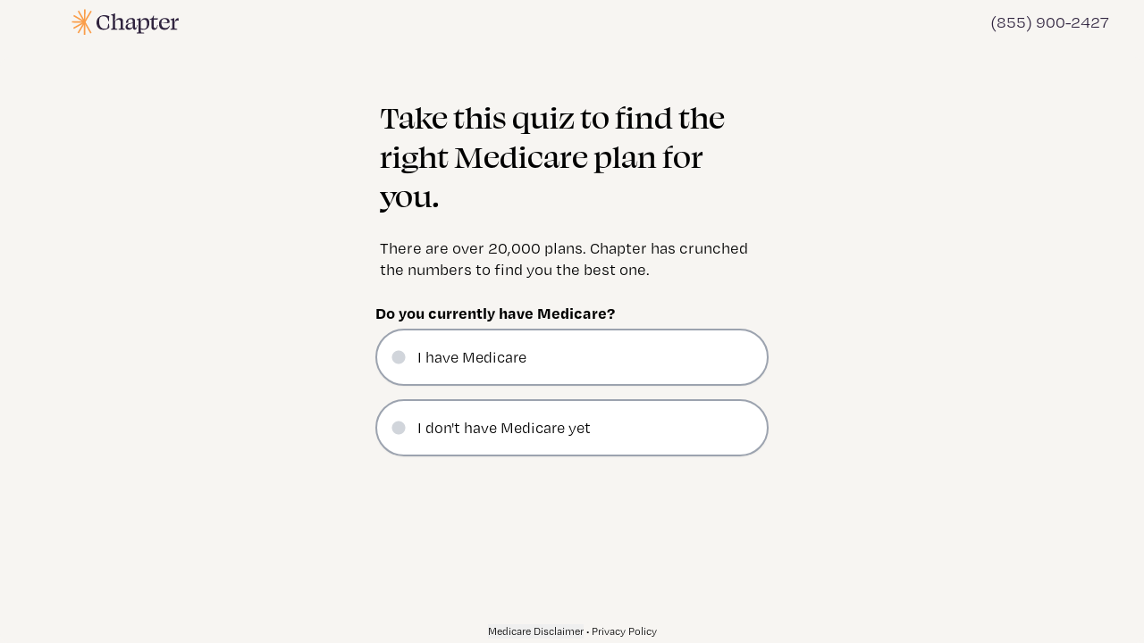

--- FILE ---
content_type: text/html; charset=utf-8
request_url: https://switchers.askchapter.org/ntm/embed/simple-switchers?utm_medium=does-medicare-cover-cataract-surgery&utm_term=chap-blog
body_size: 1392
content:
<!DOCTYPE html><html lang="en"><head><meta charSet="utf-8"/><meta name="viewport" content="width=device-width"/><title>Chapter Medicare</title><meta name="next-head-count" content="3"/><link rel="preconnect" href="https://www.google-analytics.com"/><link rel="preconnect" href="https://www.googleadservices.com"/><link rel="preconnect" href="https://edge.fullstory.com"/><meta name="description" content="Chapter, a new type of Medicare advisor."/><meta name="theme-color" content="#4c042c"/><meta property="og:title" content="Chapter Medicare"/><meta property="og:url" content="https://www.askchapter.org"/><meta property="og:image" content="https://storage.googleapis.com/chapter-cdn/chapter-logo.png"/><meta property="og:description" content="Chapter, a new type of Medicare advisor."/><meta property="og:site_name" content="Chapter Medicare"/><meta name="twitter:card" content="https://storage.googleapis.com/chapter-cdn/chapter-logo.png"/><meta name="twitter:site" content="https://www.askchapter.org"/><meta name="twitter:title" content="Chapter Medicare"/><meta name="twitter:description" content="Chapter, a new type of Medicare advisor."/><meta name="twitter:image" content="https://storage.googleapis.com/chapter-cdn/chapter-logo.png"/><meta name="facebook-domain-verification" content="o7yyph0r34xnt8365dmmidj7xp8z8k"/><link rel="icon" href="/favicon.ico" type="image/x-icon"/><link rel="shortcut icon" href="/favicon.ico" type="image/x-icon"/><style data-emotion="css "></style><link rel="preload" href="/_next/static/media/90ab67604f45c23a-s.p.woff2" as="font" type="font/woff2" crossorigin="anonymous" data-next-font="size-adjust"/><link rel="preload" href="/_next/static/media/90553e0e24f17bda-s.p.woff2" as="font" type="font/woff2" crossorigin="anonymous" data-next-font="size-adjust"/><link rel="preload" href="/_next/static/media/ba5a843f74a3394f-s.p.woff2" as="font" type="font/woff2" crossorigin="anonymous" data-next-font="size-adjust"/><link rel="preload" href="/_next/static/media/e65e32ffba9ad2b8-s.p.woff2" as="font" type="font/woff2" crossorigin="anonymous" data-next-font="size-adjust"/><link rel="preload" href="/_next/static/media/51ee05675838199f-s.p.woff2" as="font" type="font/woff2" crossorigin="anonymous" data-next-font="size-adjust"/><link rel="preload" href="/_next/static/css/d0c1cc0b85d01fb0.css" as="style" crossorigin=""/><link rel="stylesheet" href="/_next/static/css/d0c1cc0b85d01fb0.css" crossorigin="" data-n-g=""/><link rel="preload" href="/_next/static/css/d1f652c380c90d72.css" as="style" crossorigin=""/><link rel="stylesheet" href="/_next/static/css/d1f652c380c90d72.css" crossorigin="" data-n-p=""/><noscript data-n-css=""></noscript><script defer="" crossorigin="" nomodule="" src="/_next/static/chunks/polyfills-c67a75d1b6f99dc8.js" type="338d4992646a0f02921c86b8-text/javascript"></script><script src="/_next/static/chunks/webpack-c21fd345984bfc83.js" defer="" crossorigin="" type="338d4992646a0f02921c86b8-text/javascript"></script><script src="/_next/static/chunks/framework-dbd690eb3c908ce5.js" defer="" crossorigin="" type="338d4992646a0f02921c86b8-text/javascript"></script><script src="/_next/static/chunks/main-981df8bdda84ed64.js" defer="" crossorigin="" type="338d4992646a0f02921c86b8-text/javascript"></script><script src="/_next/static/chunks/pages/_app-fabcfa36cdfef697.js" defer="" crossorigin="" type="338d4992646a0f02921c86b8-text/javascript"></script><script src="/_next/static/chunks/4633f997-4dbbf456df214b28.js" defer="" crossorigin="" type="338d4992646a0f02921c86b8-text/javascript"></script><script src="/_next/static/chunks/a07b14f5-2dd142c27aaf01dd.js" defer="" crossorigin="" type="338d4992646a0f02921c86b8-text/javascript"></script><script src="/_next/static/chunks/cab77c2d-da8847cd87c88441.js" defer="" crossorigin="" type="338d4992646a0f02921c86b8-text/javascript"></script><script src="/_next/static/chunks/252-4a6a0725ee34ceb0.js" defer="" crossorigin="" type="338d4992646a0f02921c86b8-text/javascript"></script><script src="/_next/static/chunks/371-e986527d49f52429.js" defer="" crossorigin="" type="338d4992646a0f02921c86b8-text/javascript"></script><script src="/_next/static/chunks/399-3d815646a96f91a0.js" defer="" crossorigin="" type="338d4992646a0f02921c86b8-text/javascript"></script><script src="/_next/static/chunks/669-338d64805b79e654.js" defer="" crossorigin="" type="338d4992646a0f02921c86b8-text/javascript"></script><script src="/_next/static/chunks/pages/ntm/%5Bpartner%5D/simple-switchers-8b88027649f033cf.js" defer="" crossorigin="" type="338d4992646a0f02921c86b8-text/javascript"></script><script src="/_next/static/dGixjsopLLfbeJFDQo6_Z/_buildManifest.js" defer="" crossorigin="" type="338d4992646a0f02921c86b8-text/javascript"></script><script src="/_next/static/dGixjsopLLfbeJFDQo6_Z/_ssgManifest.js" defer="" crossorigin="" type="338d4992646a0f02921c86b8-text/javascript"></script></head><body class="__variable_25b1d5 __variable_954b31"><div id="__next"><div class="flex h-screen flex-col __variable_25b1d5 __variable_954b31 font-body"><div class="h-full overflow-auto"><div class="flex h-screen items-center justify-center"><svg class="animate-spin currentColor mx-auto my-auto h-10" xmlns="http://www.w3.org/2000/svg" fill="none" viewBox="0 0 24 24"><circle class="opacity-25" cx="12" cy="12" r="10" stroke="currentColor" stroke-width="4"></circle><path class="opacity-75" fill="currentColor" d="M4 12a8 8 0 018-8V0C5.373 0 0 5.373 0 12h4zm2 5.291A7.962 7.962 0 014 12H0c0 3.042 1.135 5.824 3 7.938l3-2.647z"></path></svg></div></div></div></div><div id="form-modal"></div><script id="__NEXT_DATA__" type="application/json" crossorigin="">{"props":{"pageProps":{},"__N_SSG":true},"page":"/ntm/[partner]/simple-switchers","query":{"partner":"embed"},"buildId":"dGixjsopLLfbeJFDQo6_Z","isFallback":false,"gsp":true,"scriptLoader":[]}</script><noscript><iframe src="https://www.googletagmanager.com/ns.html?id=GTM-W3GMC7X" height="0" width="0" style="display:none;visibility:hidden"></iframe></noscript><script src="/cdn-cgi/scripts/7d0fa10a/cloudflare-static/rocket-loader.min.js" data-cf-settings="338d4992646a0f02921c86b8-|49" defer></script></body></html>

--- FILE ---
content_type: text/html; charset=utf-8
request_url: https://askchapter.org/lead-generation-hub
body_size: 27
content:
<!DOCTYPE html><html lang="en"><head><meta charSet="utf-8"/><meta name="viewport" content="width=device-width"/><meta name="theme-color" content="#4c042c"/><meta property="og:title" content="Medicare Guidance Simplified | Chapter"/><meta property="og:url" content="https://www.askchapter.org"/><meta property="og:image" content="https://storage.googleapis.com/chapter-cdn/chapter-logo.png"/><meta property="og:description" content="The only Medicare guide you’ll ever need. Compare insurance options, find the best coverage for the lowest cost. With superior support and technology."/><meta property="og:site_name" content="Medicare Guidance Simplified | Chapter"/><meta name="twitter:card" content="https://storage.googleapis.com/chapter-cdn/chapter-logo.png"/><meta name="twitter:site" content="https://www.askchapter.org"/><meta name="twitter:title" content="Medicare Guidance Simplified | Chapter"/><meta name="twitter:description" content="The only Medicare guide you’ll ever need. Compare insurance options, find the best coverage for the lowest cost. With superior support and technology."/><meta name="twitter:image" content="https://storage.googleapis.com/chapter-cdn/chapter-logo.png"/><meta name="facebook-domain-verification" content="o7yyph0r34xnt8365dmmidj7xp8z8k"/><link rel="canonical" href="https://askchapter.org/lead-generation-hub"/><title>lead-generation-hub</title><meta name="next-head-count" content="16"/><link rel="preconnect" href="https://www.google-analytics.com"/><link rel="preconnect" href="https://www.googleadservices.com"/><link rel="preconnect" data-href="https://use.typekit.net"/><link rel="icon" href="/favicon.ico" type="image/x-icon"/><link rel="shortcut icon" href="/favicon.ico" type="image/x-icon"/><style data-emotion="css "></style><link rel="preload" href="/_next/static/media/90ab67604f45c23a-s.p.woff2" as="font" type="font/woff2" crossorigin="anonymous" data-next-font="size-adjust"/><link rel="preload" href="/_next/static/media/90553e0e24f17bda-s.p.woff2" as="font" type="font/woff2" crossorigin="anonymous" data-next-font="size-adjust"/><link rel="preload" href="/_next/static/media/ba5a843f74a3394f-s.p.woff2" as="font" type="font/woff2" crossorigin="anonymous" data-next-font="size-adjust"/><link rel="preload" href="/_next/static/media/e65e32ffba9ad2b8-s.p.woff2" as="font" type="font/woff2" crossorigin="anonymous" data-next-font="size-adjust"/><link rel="preload" href="/_next/static/media/51ee05675838199f-s.p.woff2" as="font" type="font/woff2" crossorigin="anonymous" data-next-font="size-adjust"/><link rel="preload" href="/_next/static/media/ba56614bc1cbf81c-s.p.woff2" as="font" type="font/woff2" crossorigin="anonymous" data-next-font="size-adjust"/><link rel="preload" href="/_next/static/css/917b41e1236dfcd0.css" as="style" crossorigin=""/><link rel="stylesheet" href="/_next/static/css/917b41e1236dfcd0.css" crossorigin="" data-n-g=""/><noscript data-n-css=""></noscript><script defer="" crossorigin="" nomodule="" src="/_next/static/chunks/polyfills-c67a75d1b6f99dc8.js" type="f4eef90bcfa23601a9ba5900-text/javascript"></script><script src="/_next/static/chunks/webpack-cbafb5bd83b319bf.js" defer="" crossorigin="" type="f4eef90bcfa23601a9ba5900-text/javascript"></script><script src="/_next/static/chunks/framework-d514426edf885c68.js" defer="" crossorigin="" type="f4eef90bcfa23601a9ba5900-text/javascript"></script><script src="/_next/static/chunks/main-2973cd2ebd02610c.js" defer="" crossorigin="" type="f4eef90bcfa23601a9ba5900-text/javascript"></script><script src="/_next/static/chunks/pages/_app-459e7633c4a9dde7.js" defer="" crossorigin="" type="f4eef90bcfa23601a9ba5900-text/javascript"></script><script src="/_next/static/chunks/pages/lead-generation-hub-d0b61b83a4c31a99.js" defer="" crossorigin="" type="f4eef90bcfa23601a9ba5900-text/javascript"></script><script src="/_next/static/1QBoFt2Xk9MzAaMxtsojK/_buildManifest.js" defer="" crossorigin="" type="f4eef90bcfa23601a9ba5900-text/javascript"></script><script src="/_next/static/1QBoFt2Xk9MzAaMxtsojK/_ssgManifest.js" defer="" crossorigin="" type="f4eef90bcfa23601a9ba5900-text/javascript"></script><style id="__jsx-4138468444">html{font-family:__variable_25b1d5 __variable_8bc41a}</style></head><body class="__variable_25b1d5 __variable_8bc41a"><div id="__next"><div class="container"></div><div></div></div><script id="__NEXT_DATA__" type="application/json" crossorigin="">{"props":{"pageProps":{}},"page":"/lead-generation-hub","query":{},"buildId":"1QBoFt2Xk9MzAaMxtsojK","nextExport":true,"autoExport":true,"isFallback":false,"scriptLoader":[]}</script><script src="/cdn-cgi/scripts/7d0fa10a/cloudflare-static/rocket-loader.min.js" data-cf-settings="f4eef90bcfa23601a9ba5900-|49" defer></script></body></html>

--- FILE ---
content_type: text/css; charset=utf-8
request_url: https://switchers.askchapter.org/_next/static/css/d0c1cc0b85d01fb0.css
body_size: 7435
content:
@font-face{font-family:__degular_25b1d5;src:url(/_next/static/media/90ab67604f45c23a-s.p.woff2) format("woff2");font-display:swap;font-weight:400}@font-face{font-family:__degular_25b1d5;src:url(/_next/static/media/90553e0e24f17bda-s.p.woff2) format("woff2");font-display:swap;font-weight:600}@font-face{font-family:__degular_25b1d5;src:url(/_next/static/media/ba5a843f74a3394f-s.p.woff2) format("woff2");font-display:swap;font-weight:700}@font-face{font-family:__degular_Fallback_25b1d5;src:local("Arial");ascent-override:100.13%;descent-override:29.75%;line-gap-override:0.00%;size-adjust:102.17%}.__className_25b1d5{font-family:__degular_25b1d5,__degular_Fallback_25b1d5}.__variable_25b1d5{--font-degular-text:"__degular_25b1d5","__degular_Fallback_25b1d5"}@font-face{font-family:__swear_954b31;src:url(/_next/static/media/e65e32ffba9ad2b8-s.p.woff2) format("woff2");font-display:swap;font-weight:400}@font-face{font-family:__swear_954b31;src:url(/_next/static/media/51ee05675838199f-s.p.woff2) format("woff2");font-display:swap;font-weight:600}@font-face{font-family:__swear_Fallback_954b31;src:local("Arial");ascent-override:103.90%;descent-override:30.88%;line-gap-override:0.00%;size-adjust:98.46%}.__className_954b31{font-family:__swear_954b31,__swear_Fallback_954b31}.__variable_954b31{--font-swear-display:"__swear_954b31","__swear_Fallback_954b31"}:root{--color-primary-100:#c50a72;--color-primary-200:#ad0964;--color-primary-300:#950756;--color-primary-400:#7c0648;--color-primary-500:#64053a;--color-primary-600:#4c042c;--color-primary-700:#33031e;--color-primary-800:#1b0110;--color-primary-900:#030002;--color-accent-100:#fffaf6;--color-accent-200:#feeddd;--color-accent-300:#fde0c5;--color-accent-400:#fdd2ac;--color-accent-500:#fcc593;--color-accent-600:#fbb87a;--color-accent-700:#fbaa61;--color-accent-800:#fa9d4a;--color-accent-900:#f99030;--color-secondary-100:#6e5290;--color-secondary-200:#614980;--color-secondary-300:#554070;--color-secondary-400:#49375f;--color-secondary-500:#3c2d4f;--color-secondary-600:#30243f;--color-secondary-700:#241b2f;--color-secondary-800:#17111f;--color-secondary-900:#0b080e;--color-neutral-100:#fefefe;--color-neutral-200:#f8f8f8;--color-neutral-300:#dedede;--color-neutral-400:#c5c5c5;--color-neutral-500:#ababab;--color-neutral-600:#929292;--color-neutral-700:#787878;--color-neutral-800:#5f5f5f;--color-neutral-900:#454545;--color-apricot-50:#fffcf9;--color-apricot-100:#ffefe0;--color-apricot-200:#ffe2c6;--color-apricot-300:#ffd5ad;--color-apricot-400:#ffc893;--color-apricot-500:#ffba7a;--color-light-blue-100:#fafeff;--color-light-blue-200:#e1faff;--color-light-blue-300:#c7f6ff;--color-light-blue-400:#aef1ff;--color-light-blue-500:#94edff;--color-light-blue-600:#7be9ff;--color-cerulean-100:#e0f6ff;--color-cerulean-900:#0173a3;--color-plum-600:#30243f;--color-text-on-peach:var(--color-primary-600);font-size:20px}*,:after,:before{--tw-border-spacing-x:0;--tw-border-spacing-y:0;--tw-translate-x:0;--tw-translate-y:0;--tw-rotate:0;--tw-skew-x:0;--tw-skew-y:0;--tw-scale-x:1;--tw-scale-y:1;--tw-pan-x: ;--tw-pan-y: ;--tw-pinch-zoom: ;--tw-scroll-snap-strictness:proximity;--tw-gradient-from-position: ;--tw-gradient-via-position: ;--tw-gradient-to-position: ;--tw-ordinal: ;--tw-slashed-zero: ;--tw-numeric-figure: ;--tw-numeric-spacing: ;--tw-numeric-fraction: ;--tw-ring-inset: ;--tw-ring-offset-width:0px;--tw-ring-offset-color:#fff;--tw-ring-color:rgba(59,130,246,.5);--tw-ring-offset-shadow:0 0 #0000;--tw-ring-shadow:0 0 #0000;--tw-shadow:0 0 #0000;--tw-shadow-colored:0 0 #0000;--tw-blur: ;--tw-brightness: ;--tw-contrast: ;--tw-grayscale: ;--tw-hue-rotate: ;--tw-invert: ;--tw-saturate: ;--tw-sepia: ;--tw-drop-shadow: ;--tw-backdrop-blur: ;--tw-backdrop-brightness: ;--tw-backdrop-contrast: ;--tw-backdrop-grayscale: ;--tw-backdrop-hue-rotate: ;--tw-backdrop-invert: ;--tw-backdrop-opacity: ;--tw-backdrop-saturate: ;--tw-backdrop-sepia: ;--tw-contain-size: ;--tw-contain-layout: ;--tw-contain-paint: ;--tw-contain-style: }::backdrop{--tw-border-spacing-x:0;--tw-border-spacing-y:0;--tw-translate-x:0;--tw-translate-y:0;--tw-rotate:0;--tw-skew-x:0;--tw-skew-y:0;--tw-scale-x:1;--tw-scale-y:1;--tw-pan-x: ;--tw-pan-y: ;--tw-pinch-zoom: ;--tw-scroll-snap-strictness:proximity;--tw-gradient-from-position: ;--tw-gradient-via-position: ;--tw-gradient-to-position: ;--tw-ordinal: ;--tw-slashed-zero: ;--tw-numeric-figure: ;--tw-numeric-spacing: ;--tw-numeric-fraction: ;--tw-ring-inset: ;--tw-ring-offset-width:0px;--tw-ring-offset-color:#fff;--tw-ring-color:rgba(59,130,246,.5);--tw-ring-offset-shadow:0 0 #0000;--tw-ring-shadow:0 0 #0000;--tw-shadow:0 0 #0000;--tw-shadow-colored:0 0 #0000;--tw-blur: ;--tw-brightness: ;--tw-contrast: ;--tw-grayscale: ;--tw-hue-rotate: ;--tw-invert: ;--tw-saturate: ;--tw-sepia: ;--tw-drop-shadow: ;--tw-backdrop-blur: ;--tw-backdrop-brightness: ;--tw-backdrop-contrast: ;--tw-backdrop-grayscale: ;--tw-backdrop-hue-rotate: ;--tw-backdrop-invert: ;--tw-backdrop-opacity: ;--tw-backdrop-saturate: ;--tw-backdrop-sepia: ;--tw-contain-size: ;--tw-contain-layout: ;--tw-contain-paint: ;--tw-contain-style: }

/*
! tailwindcss v3.4.17 | MIT License | https://tailwindcss.com
*/*,:after,:before{box-sizing:border-box;border:0 solid #e5e7eb}:after,:before{--tw-content:""}:host,html{line-height:1.5;-webkit-text-size-adjust:100%;-moz-tab-size:4;-o-tab-size:4;tab-size:4;font-family:var(--font-degular-text);font-feature-settings:normal;font-variation-settings:normal;-webkit-tap-highlight-color:transparent}body{margin:0;line-height:inherit}hr{height:0;color:inherit;border-top-width:1px}abbr:where([title]){-webkit-text-decoration:underline dotted;text-decoration:underline dotted}h1,h2,h3,h4,h5,h6{font-size:inherit;font-weight:inherit}a{color:inherit;text-decoration:inherit}b,strong{font-weight:bolder}code,kbd,pre,samp{font-family:ui-monospace,SFMono-Regular,Menlo,Monaco,Consolas,Liberation Mono,Courier New,monospace;font-feature-settings:normal;font-variation-settings:normal;font-size:1em}small{font-size:80%}sub,sup{font-size:75%;line-height:0;position:relative;vertical-align:baseline}sub{bottom:-.25em}sup{top:-.5em}table{text-indent:0;border-color:inherit;border-collapse:collapse}button,input,optgroup,select,textarea{font-family:inherit;font-feature-settings:inherit;font-variation-settings:inherit;font-size:100%;font-weight:inherit;line-height:inherit;letter-spacing:inherit;color:inherit;margin:0;padding:0}button,select{text-transform:none}button,input:where([type=button]),input:where([type=reset]),input:where([type=submit]){-webkit-appearance:button;background-color:transparent;background-image:none}:-moz-focusring{outline:auto}:-moz-ui-invalid{box-shadow:none}progress{vertical-align:baseline}::-webkit-inner-spin-button,::-webkit-outer-spin-button{height:auto}[type=search]{-webkit-appearance:textfield;outline-offset:-2px}::-webkit-search-decoration{-webkit-appearance:none}::-webkit-file-upload-button{-webkit-appearance:button;font:inherit}summary{display:list-item}blockquote,dd,dl,figure,h1,h2,h3,h4,h5,h6,hr,p,pre{margin:0}fieldset{margin:0}fieldset,legend{padding:0}menu,ol,ul{list-style:none;margin:0;padding:0}dialog{padding:0}textarea{resize:vertical}input::-moz-placeholder,textarea::-moz-placeholder{opacity:1;color:#9ca3af}input::placeholder,textarea::placeholder{opacity:1;color:#9ca3af}[role=button],button{cursor:pointer}:disabled{cursor:default}audio,canvas,embed,iframe,img,object,svg,video{display:block;vertical-align:middle}img,video{max-width:100%;height:auto}[hidden]:where(:not([hidden=until-found])){display:none}.container{width:100%}@media (min-width:430px){.container{max-width:430px}}@media (min-width:640px){.container{max-width:640px}}@media (min-width:768px){.container{max-width:768px}}@media (min-width:1024px){.container{max-width:1024px}}@media (min-width:1280px){.container{max-width:1280px}}@media (min-width:1536px){.container{max-width:1536px}}.sr-only{position:absolute!important;width:1px!important;height:1px!important;padding:0!important;margin:-1px!important;overflow:hidden!important;clip:rect(0,0,0,0)!important;white-space:nowrap!important;border-width:0!important}.invisible{visibility:hidden!important}.fixed{position:fixed!important}.absolute{position:absolute!important}.relative{position:relative!important}.inset-0{inset:0!important}.bottom-0{bottom:0!important}.bottom-1\.5{bottom:.375rem!important}.bottom-3{bottom:.75rem!important}.left-0{left:0!important}.left-1\/2{left:50%!important}.left-4{left:1rem!important}.right-0{right:0!important}.right-2\.5{right:.625rem!important}.right-4{right:1rem!important}.top-0{top:0!important}.top-1\/2{top:50%!important}.top-4{top:1rem!important}.top-5{top:1.25rem!important}.z-10{z-index:10!important}.z-20{z-index:20!important}.z-40{z-index:40!important}.z-50{z-index:50!important}.col-span-1{grid-column:span 1/span 1!important}.mx-0{margin-left:0!important;margin-right:0!important}.mx-1{margin-left:.25rem!important;margin-right:.25rem!important}.mx-2{margin-left:.5rem!important;margin-right:.5rem!important}.mx-3{margin-left:.75rem!important;margin-right:.75rem!important}.mx-4{margin-left:1rem!important;margin-right:1rem!important}.mx-auto{margin-left:auto!important;margin-right:auto!important}.my-1{margin-top:.25rem!important;margin-bottom:.25rem!important}.my-3{margin-top:.75rem!important;margin-bottom:.75rem!important}.my-4{margin-top:1rem!important;margin-bottom:1rem!important}.my-5{margin-top:1.25rem!important;margin-bottom:1.25rem!important}.my-auto{margin-top:auto!important;margin-bottom:auto!important}.-ml-20{margin-left:-5rem!important}.-ml-5{margin-left:-1.25rem!important}.-ml-px{margin-left:-1px!important}.-mt-10{margin-top:-2.5rem!important}.mb-1{margin-bottom:.25rem!important}.mb-16{margin-bottom:4rem!important}.mb-2{margin-bottom:.5rem!important}.mb-3{margin-bottom:.75rem!important}.mb-4{margin-bottom:1rem!important}.mb-5{margin-bottom:1.25rem!important}.mb-6{margin-bottom:1.5rem!important}.ml-1{margin-left:.25rem!important}.ml-10{margin-left:2.5rem!important}.ml-4{margin-left:1rem!important}.ml-6{margin-left:1.5rem!important}.ml-auto{margin-left:auto!important}.ml-px{margin-left:1px!important}.mr-1{margin-right:.25rem!important}.mr-2{margin-right:.5rem!important}.mr-3{margin-right:.75rem!important}.mr-auto{margin-right:auto!important}.mt-0\.5{margin-top:.125rem!important}.mt-1{margin-top:.25rem!important}.mt-12{margin-top:3rem!important}.mt-2{margin-top:.5rem!important}.mt-20{margin-top:5rem!important}.mt-3{margin-top:.75rem!important}.mt-5{margin-top:1.25rem!important}.mt-6{margin-top:1.5rem!important}.mt-auto{margin-top:auto!important}.line-clamp-4{overflow:hidden!important;display:-webkit-box!important;-webkit-box-orient:vertical!important;-webkit-line-clamp:4!important}.block{display:block!important}.inline-block{display:inline-block!important}.inline{display:inline!important}.flex{display:flex!important}.inline-flex{display:inline-flex!important}.grid{display:grid!important}.hidden{display:none!important}.h-1\.5{height:.375rem!important}.h-1\/2{height:50%!important}.h-10{height:2.5rem!important}.h-12{height:3rem!important}.h-14{height:3.5rem!important}.h-16{height:4rem!important}.h-2{height:.5rem!important}.h-2\.5{height:.625rem!important}.h-24{height:6rem!important}.h-4{height:1rem!important}.h-40{height:10rem!important}.h-5{height:1.25rem!important}.h-6{height:1.5rem!important}.h-8{height:2rem!important}.h-9{height:2.25rem!important}.h-96{height:24rem!important}.h-auto{height:auto!important}.h-full{height:100%!important}.h-px{height:1px!important}.h-screen{height:100vh!important}.max-h-12{max-height:3rem!important}.max-h-36{max-height:9rem!important}.max-h-80{max-height:20rem!important}.max-h-full{max-height:100%!important}.w-0{width:0!important}.w-0\.5{width:.125rem!important}.w-10{width:2.5rem!important}.w-12{width:3rem!important}.w-16{width:4rem!important}.w-2{width:.5rem!important}.w-2\.5{width:.625rem!important}.w-20{width:5rem!important}.w-3\/4{width:75%!important}.w-32{width:8rem!important}.w-36{width:9rem!important}.w-4{width:1rem!important}.w-40{width:10rem!important}.w-5{width:1.25rem!important}.w-52{width:13rem!important}.w-56{width:14rem!important}.w-6{width:1.5rem!important}.w-8{width:2rem!important}.w-fit{width:-moz-fit-content!important;width:fit-content!important}.w-full{width:100%!important}.w-min{width:-moz-min-content!important;width:min-content!important}.min-w-0{min-width:0!important}.min-w-10{min-width:2.5rem!important}.max-w-3xl{max-width:48rem!important}.max-w-4xl{max-width:56rem!important}.max-w-5xl{max-width:64rem!important}.max-w-64{max-width:16rem!important}.max-w-6xl{max-width:72rem!important}.max-w-lg{max-width:32rem!important}.max-w-md{max-width:28rem!important}.max-w-sm{max-width:24rem!important}.max-w-xl{max-width:36rem!important}.max-w-xs{max-width:20rem!important}.flex-1{flex:1 1 0%!important}.flex-initial{flex:0 1 auto!important}.flex-shrink-0{flex-shrink:0!important}.basis-1\/2{flex-basis:50%!important}.origin-top-left{transform-origin:top left!important}.-rotate-45{--tw-rotate:-45deg!important}.-rotate-45,.-rotate-90{transform:translate(var(--tw-translate-x),var(--tw-translate-y)) rotate(var(--tw-rotate)) skewX(var(--tw-skew-x)) skewY(var(--tw-skew-y)) scaleX(var(--tw-scale-x)) scaleY(var(--tw-scale-y))!important}.-rotate-90{--tw-rotate:-90deg!important}.rotate-90{--tw-rotate:90deg!important}.rotate-90,.transform{transform:translate(var(--tw-translate-x),var(--tw-translate-y)) rotate(var(--tw-rotate)) skewX(var(--tw-skew-x)) skewY(var(--tw-skew-y)) scaleX(var(--tw-scale-x)) scaleY(var(--tw-scale-y))!important}@keyframes pulse{50%{opacity:.5}}.animate-pulse{animation:pulse 2s cubic-bezier(.4,0,.6,1) infinite!important}@keyframes spin{to{transform:rotate(1turn)}}.animate-spin{animation:spin 1s linear infinite!important}.cursor-default{cursor:default!important}.cursor-pointer{cursor:pointer!important}.list-none{list-style-type:none!important}.grid-cols-1{grid-template-columns:repeat(1,minmax(0,1fr))!important}.grid-cols-2{grid-template-columns:repeat(2,minmax(0,1fr))!important}.grid-cols-3{grid-template-columns:repeat(3,minmax(0,1fr))!important}.grid-cols-5{grid-template-columns:repeat(5,minmax(0,1fr))!important}.flex-row{flex-direction:row!important}.flex-col{flex-direction:column!important}.items-start{align-items:flex-start!important}.items-end{align-items:flex-end!important}.items-center{align-items:center!important}.justify-start{justify-content:flex-start!important}.justify-end{justify-content:flex-end!important}.justify-center{justify-content:center!important}.justify-between{justify-content:space-between!important}.gap-0\.5{gap:.125rem!important}.gap-1{gap:.25rem!important}.gap-2{gap:.5rem!important}.gap-3{gap:.75rem!important}.gap-4{gap:1rem!important}.gap-5{gap:1.25rem!important}.gap-8{gap:2rem!important}.space-x-0>:not([hidden])~:not([hidden]){--tw-space-x-reverse:0!important;margin-right:calc(0px * var(--tw-space-x-reverse))!important;margin-left:calc(0px * calc(1 - var(--tw-space-x-reverse)))!important}.space-x-1>:not([hidden])~:not([hidden]){--tw-space-x-reverse:0!important;margin-right:calc(.25rem * var(--tw-space-x-reverse))!important;margin-left:calc(.25rem * calc(1 - var(--tw-space-x-reverse)))!important}.space-x-2>:not([hidden])~:not([hidden]){--tw-space-x-reverse:0!important;margin-right:calc(.5rem * var(--tw-space-x-reverse))!important;margin-left:calc(.5rem * calc(1 - var(--tw-space-x-reverse)))!important}.space-x-4>:not([hidden])~:not([hidden]){--tw-space-x-reverse:0!important;margin-right:calc(1rem * var(--tw-space-x-reverse))!important;margin-left:calc(1rem * calc(1 - var(--tw-space-x-reverse)))!important}.space-x-5>:not([hidden])~:not([hidden]){--tw-space-x-reverse:0!important;margin-right:calc(1.25rem * var(--tw-space-x-reverse))!important;margin-left:calc(1.25rem * calc(1 - var(--tw-space-x-reverse)))!important}.space-x-6>:not([hidden])~:not([hidden]){--tw-space-x-reverse:0!important;margin-right:calc(1.5rem * var(--tw-space-x-reverse))!important;margin-left:calc(1.5rem * calc(1 - var(--tw-space-x-reverse)))!important}.space-x-8>:not([hidden])~:not([hidden]){--tw-space-x-reverse:0!important;margin-right:calc(2rem * var(--tw-space-x-reverse))!important;margin-left:calc(2rem * calc(1 - var(--tw-space-x-reverse)))!important}.space-y-2>:not([hidden])~:not([hidden]){--tw-space-y-reverse:0!important;margin-top:calc(.5rem * calc(1 - var(--tw-space-y-reverse)))!important;margin-bottom:calc(.5rem * var(--tw-space-y-reverse))!important}.space-y-3>:not([hidden])~:not([hidden]){--tw-space-y-reverse:0!important;margin-top:calc(.75rem * calc(1 - var(--tw-space-y-reverse)))!important;margin-bottom:calc(.75rem * var(--tw-space-y-reverse))!important}.space-y-4>:not([hidden])~:not([hidden]){--tw-space-y-reverse:0!important;margin-top:calc(1rem * calc(1 - var(--tw-space-y-reverse)))!important;margin-bottom:calc(1rem * var(--tw-space-y-reverse))!important}.space-y-5>:not([hidden])~:not([hidden]){--tw-space-y-reverse:0!important;margin-top:calc(1.25rem * calc(1 - var(--tw-space-y-reverse)))!important;margin-bottom:calc(1.25rem * var(--tw-space-y-reverse))!important}.overflow-auto{overflow:auto!important}.overflow-hidden{overflow:hidden!important}.overflow-y-scroll{overflow-y:scroll!important}.whitespace-nowrap{white-space:nowrap!important}.rounded{border-radius:.25rem!important}.rounded-full{border-radius:9999px!important}.rounded-lg{border-radius:.5rem!important}.rounded-md{border-radius:.375rem!important}.rounded-sm{border-radius:.125rem!important}.rounded-xl{border-radius:.75rem!important}.border{border-width:1px!important}.border-2{border-width:2px!important}.border-b{border-bottom-width:1px!important}.border-t{border-top-width:1px!important}.border-t-2{border-top-width:2px!important}.border-solid{border-style:solid!important}.border-black{border-color:rgb(0 0 0/var(--tw-border-opacity,1))!important}.border-black,.border-gray-100{--tw-border-opacity:1!important}.border-gray-100{border-color:rgb(243 244 246/var(--tw-border-opacity,1))!important}.border-gray-200{--tw-border-opacity:1!important;border-color:rgb(229 231 235/var(--tw-border-opacity,1))!important}.border-gray-300{--tw-border-opacity:1!important;border-color:rgb(209 213 219/var(--tw-border-opacity,1))!important}.border-gray-400{--tw-border-opacity:1!important;border-color:rgb(156 163 175/var(--tw-border-opacity,1))!important}.border-green-400{--tw-border-opacity:1!important;border-color:rgb(74 222 128/var(--tw-border-opacity,1))!important}.border-neutral-200{border-color:var(--color-neutral-200)!important}.border-primary-400{border-color:var(--color-primary-400)!important}.border-primary-500{border-color:var(--color-primary-500)!important}.border-primary-600{border-color:var(--color-primary-600)!important}.border-transparent{border-color:transparent!important}.bg-accent-200{background-color:var(--color-accent-200)!important}.bg-accent-800{background-color:var(--color-accent-800)!important}.bg-apricot-50{background-color:var(--color-apricot-50)!important}.bg-black{background-color:rgb(0 0 0/var(--tw-bg-opacity,1))!important}.bg-black,.bg-blue-50{--tw-bg-opacity:1!important}.bg-blue-50{background-color:rgb(239 246 255/var(--tw-bg-opacity,1))!important}.bg-blue-600{background-color:rgb(37 99 235/var(--tw-bg-opacity,1))!important}.bg-blue-600,.bg-gray-100{--tw-bg-opacity:1!important}.bg-gray-100{background-color:rgb(243 244 246/var(--tw-bg-opacity,1))!important}.bg-gray-200{background-color:rgb(229 231 235/var(--tw-bg-opacity,1))!important}.bg-gray-200,.bg-gray-300{--tw-bg-opacity:1!important}.bg-gray-300{background-color:rgb(209 213 219/var(--tw-bg-opacity,1))!important}.bg-green-100{background-color:rgb(220 252 231/var(--tw-bg-opacity,1))!important}.bg-green-100,.bg-green-50{--tw-bg-opacity:1!important}.bg-green-50{background-color:rgb(240 253 244/var(--tw-bg-opacity,1))!important}.bg-neutral-200{background-color:var(--color-neutral-200)!important}.bg-new-50{--tw-bg-opacity:1!important;background-color:rgb(247 245 242/var(--tw-bg-opacity,1))!important}.bg-primary-400{background-color:var(--color-primary-400)!important}.bg-primary-500{background-color:var(--color-primary-500)!important}.bg-primary-600{background-color:var(--color-primary-600)!important}.bg-transparent{background-color:transparent!important}.bg-white{background-color:rgb(255 255 255/var(--tw-bg-opacity,1))!important}.bg-white,.bg-yellow-400{--tw-bg-opacity:1!important}.bg-yellow-400{background-color:rgb(250 204 21/var(--tw-bg-opacity,1))!important}.bg-opacity-50{--tw-bg-opacity:0.5!important}.bg-opacity-60{--tw-bg-opacity:0.6!important}.bg-right-top{background-position:100% 0!important}.bg-no-repeat{background-repeat:no-repeat!important}.fill-white{fill:#fff!important}.object-cover{-o-object-fit:cover!important;object-fit:cover!important}.p-1{padding:.25rem!important}.p-2{padding:.5rem!important}.p-3{padding:.75rem!important}.p-4{padding:1rem!important}.p-5{padding:1.25rem!important}.p-6{padding:1.5rem!important}.px-0{padding-left:0!important;padding-right:0!important}.px-1{padding-left:.25rem!important;padding-right:.25rem!important}.px-10{padding-left:2.5rem!important;padding-right:2.5rem!important}.px-12{padding-left:3rem!important;padding-right:3rem!important}.px-2{padding-left:.5rem!important;padding-right:.5rem!important}.px-3{padding-left:.75rem!important;padding-right:.75rem!important}.px-4{padding-left:1rem!important;padding-right:1rem!important}.px-5{padding-left:1.25rem!important;padding-right:1.25rem!important}.px-6{padding-left:1.5rem!important;padding-right:1.5rem!important}.px-8{padding-left:2rem!important;padding-right:2rem!important}.py-0\.5{padding-top:.125rem!important;padding-bottom:.125rem!important}.py-1{padding-top:.25rem!important;padding-bottom:.25rem!important}.py-2{padding-top:.5rem!important;padding-bottom:.5rem!important}.py-3{padding-top:.75rem!important;padding-bottom:.75rem!important}.py-4{padding-top:1rem!important;padding-bottom:1rem!important}.py-5{padding-top:1.25rem!important;padding-bottom:1.25rem!important}.py-6{padding-top:1.5rem!important;padding-bottom:1.5rem!important}.py-8{padding-top:2rem!important;padding-bottom:2rem!important}.pb-1{padding-bottom:.25rem!important}.pb-10{padding-bottom:2.5rem!important}.pb-2{padding-bottom:.5rem!important}.pb-24{padding-bottom:6rem!important}.pb-4{padding-bottom:1rem!important}.pb-6{padding-bottom:1.5rem!important}.pb-8{padding-bottom:2rem!important}.pl-1{padding-left:.25rem!important}.pl-3{padding-left:.75rem!important}.pr-1{padding-right:.25rem!important}.pr-2{padding-right:.5rem!important}.pr-3{padding-right:.75rem!important}.pr-4{padding-right:1rem!important}.pt-3{padding-top:.75rem!important}.pt-4{padding-top:1rem!important}.pt-5{padding-top:1.25rem!important}.pt-6{padding-top:1.5rem!important}.text-left{text-align:left!important}.text-center{text-align:center!important}.font-degular,.font-sans{font-family:var(--font-degular-text)!important}.text-2xl{font-size:1.8rem!important;line-height:2.2rem!important}.text-3xl{font-size:2.4rem!important;line-height:2.8rem!important}.text-6xl{font-size:3.75rem!important}.text-6xl,.text-7xl{line-height:1!important}.text-7xl{font-size:4.5rem!important}.text-base{font-size:.9rem!important;line-height:1.2rem!important}.text-lg{font-size:1.2rem!important;line-height:1.6rem!important}.text-sm{font-size:.75rem!important;line-height:1rem!important}.text-xl{font-size:1.6rem!important;line-height:2rem!important}.text-xs{font-size:.6rem!important;line-height:.8rem!important}.font-bold{font-weight:700!important}.font-medium{font-weight:500!important}.font-normal{font-weight:400!important}.font-semibold{font-weight:600!important}.uppercase{text-transform:uppercase!important}.normal-case{text-transform:none!important}.leading-3{line-height:.75rem!important}.text-accent-500{color:var(--color-accent-500)!important}.text-accent-800{color:var(--color-accent-800)!important}.text-black{color:rgb(0 0 0/var(--tw-text-opacity,1))!important}.text-black,.text-blue-600{--tw-text-opacity:1!important}.text-blue-600{color:rgb(37 99 235/var(--tw-text-opacity,1))!important}.text-gray-200{--tw-text-opacity:1!important;color:rgb(229 231 235/var(--tw-text-opacity,1))!important}.text-gray-300{--tw-text-opacity:1!important;color:rgb(209 213 219/var(--tw-text-opacity,1))!important}.text-gray-400{--tw-text-opacity:1!important;color:rgb(156 163 175/var(--tw-text-opacity,1))!important}.text-gray-500{--tw-text-opacity:1!important;color:rgb(107 114 128/var(--tw-text-opacity,1))!important}.text-gray-600{--tw-text-opacity:1!important;color:rgb(75 85 99/var(--tw-text-opacity,1))!important}.text-gray-700{--tw-text-opacity:1!important;color:rgb(55 65 81/var(--tw-text-opacity,1))!important}.text-gray-900{--tw-text-opacity:1!important;color:rgb(17 24 39/var(--tw-text-opacity,1))!important}.text-green-600{--tw-text-opacity:1!important;color:rgb(22 163 74/var(--tw-text-opacity,1))!important}.text-green-800{--tw-text-opacity:1!important;color:rgb(22 101 52/var(--tw-text-opacity,1))!important}.text-primary-400{color:var(--color-primary-400)!important}.text-primary-500{color:var(--color-primary-500)!important}.text-primary-600{color:var(--color-primary-600)!important}.text-primary-700{color:var(--color-primary-700)!important}.text-primary-800{color:var(--color-primary-800)!important}.text-red-500{color:rgb(239 68 68/var(--tw-text-opacity,1))!important}.text-red-500,.text-red-600{--tw-text-opacity:1!important}.text-red-600{color:rgb(220 38 38/var(--tw-text-opacity,1))!important}.text-secondary-500{color:var(--color-secondary-500)!important}.text-secondary-600{color:var(--color-secondary-600)!important}.text-white{color:rgb(255 255 255/var(--tw-text-opacity,1))!important}.text-white,.text-yellow-400{--tw-text-opacity:1!important}.text-yellow-400{color:rgb(250 204 21/var(--tw-text-opacity,1))!important}.text-yellow-500{--tw-text-opacity:1!important;color:rgb(234 179 8/var(--tw-text-opacity,1))!important}.underline{text-decoration-line:underline!important}.opacity-25{opacity:.25!important}.opacity-30{opacity:.3!important}.opacity-50{opacity:.5!important}.opacity-75{opacity:.75!important}.shadow{--tw-shadow:0 1px 3px 0 rgba(0,0,0,.1),0 1px 2px -1px rgba(0,0,0,.1)!important;--tw-shadow-colored:0 1px 3px 0 var(--tw-shadow-color),0 1px 2px -1px var(--tw-shadow-color)!important}.shadow,.shadow-lg{box-shadow:var(--tw-ring-offset-shadow,0 0 #0000),var(--tw-ring-shadow,0 0 #0000),var(--tw-shadow)!important}.shadow-lg{--tw-shadow:0 10px 15px -3px rgba(0,0,0,.1),0 4px 6px -4px rgba(0,0,0,.1)!important;--tw-shadow-colored:0 10px 15px -3px var(--tw-shadow-color),0 4px 6px -4px var(--tw-shadow-color)!important}.shadow-sm{--tw-shadow:0 1px 2px 0 rgba(0,0,0,.05)!important;--tw-shadow-colored:0 1px 2px 0 var(--tw-shadow-color)!important}.shadow-sm,.shadow-xl{box-shadow:var(--tw-ring-offset-shadow,0 0 #0000),var(--tw-ring-shadow,0 0 #0000),var(--tw-shadow)!important}.shadow-xl{--tw-shadow:0 20px 25px -5px rgba(0,0,0,.1),0 8px 10px -6px rgba(0,0,0,.1)!important;--tw-shadow-colored:0 20px 25px -5px var(--tw-shadow-color),0 8px 10px -6px var(--tw-shadow-color)!important}.ring-2{--tw-ring-offset-shadow:var(--tw-ring-inset) 0 0 0 var(--tw-ring-offset-width) var(--tw-ring-offset-color)!important;--tw-ring-shadow:var(--tw-ring-inset) 0 0 0 calc(2px + var(--tw-ring-offset-width)) var(--tw-ring-color)!important;box-shadow:var(--tw-ring-offset-shadow),var(--tw-ring-shadow),var(--tw-shadow,0 0 #0000)!important}.ring-gray-700{--tw-ring-opacity:1!important;--tw-ring-color:rgb(55 65 81/var(--tw-ring-opacity,1))!important}.blur{--tw-blur:blur(8px)!important}.blur,.filter{filter:var(--tw-blur) var(--tw-brightness) var(--tw-contrast) var(--tw-grayscale) var(--tw-hue-rotate) var(--tw-invert) var(--tw-saturate) var(--tw-sepia) var(--tw-drop-shadow)!important}.transition{transition-property:color,background-color,border-color,text-decoration-color,fill,stroke,opacity,box-shadow,transform,filter,-webkit-backdrop-filter!important;transition-property:color,background-color,border-color,text-decoration-color,fill,stroke,opacity,box-shadow,transform,filter,backdrop-filter!important;transition-property:color,background-color,border-color,text-decoration-color,fill,stroke,opacity,box-shadow,transform,filter,backdrop-filter,-webkit-backdrop-filter!important;transition-timing-function:cubic-bezier(.4,0,.2,1)!important;transition-duration:.15s!important}.transition-all{transition-property:all!important;transition-timing-function:cubic-bezier(.4,0,.2,1)!important;transition-duration:.15s!important}.transition-colors{transition-property:color,background-color,border-color,text-decoration-color,fill,stroke!important;transition-timing-function:cubic-bezier(.4,0,.2,1)!important;transition-duration:.15s!important}.duration-500{transition-duration:.5s!important}.ease-in{transition-timing-function:cubic-bezier(.4,0,1,1)!important}body{font-family:var(--font-degular-text),sans-serif;font-weight:400;font-size:1rem;color:var(--color-text-default);-webkit-print-color-adjust:exact}.font-body{font-family:var(--font-degular-text),-apple-system,BlinkMacSystemFont,"Segoe UI",Roboto,Helvetica,Arial,sans-serif,"Apple Color Emoji","Segoe UI Emoji","Segoe UI Symbol"}#__next,body,html{height:100%}.font-header,.h1,.h2,.h3,.h4,.h5,.h6,h1,h2,h3,h4,h5,h6{font-family:var(--font-swear-display),serif;font-weight:600;font-style:normal}.h1,h1{font-size:3.2rem;line-height:3.6rem}.h2,h2{font-size:2.8rem;line-height:3.2rem}.h3,h3{font-size:2.4rem;line-height:2.8rem}.h4,h4{font-size:1.8rem;line-height:2.2rem}.h5,h5{font-size:1.6rem;line-height:2rem}.h6,h6{font-size:1.2rem;line-height:1.6rem}.font-headings-normal h1,.font-headings-normal h2,.font-headings-normal h3,.font-headings-normal h4,.font-headings-normal h5,.font-headings-normal h6{font-family:var(--font-degular-text),sans-serif}li{margin-left:16px;list-style-type:disc}.bg-pattern-spark-orange{background-image:url(/images/backgrounds/orange-spark-pattern.svg)}.bg-pattern-spark-blue,.bg-pattern-spark-orange{background-repeat:repeat;background-size:contain}.bg-pattern-spark-blue{background-image:url(/images/backgrounds/blue-spark-pattern.svg)}.filter-primary-600{filter:invert(7%) sepia(57%) saturate(3367%) hue-rotate(307deg) brightness(116%) contrast(106%)}.MuiOutlinedInput-input{padding-top:1rem!important;padding-bottom:1rem!important}.MuiAutocomplete-paper,.MuiAutocomplete-popper{font-family:unset!important}.MuiAutocomplete-inputRoot[class*=MuiOutlinedInput-root]{padding:0!important}.MuiAutocomplete-inputRoot[class*=MuiOutlinedInput-root] .MuiAutocomplete-input:first-child{padding-left:14px!important}.bg-gradient-peach-100{background:linear-gradient(0deg,#fffaf6,rgba(255,252,249,0))}.bg-gradient-from-light-blue-to-gray-22{background:linear-gradient(180deg,#f9fdff 0 22%,#f4f4f5 15% 100%)}.bg-gradient-from-light-blue-to-gray-20{background:linear-gradient(180deg,#f9fdff 0 20%,#f4f4f5 20% 100%)}[class^=bg-accent-] *{color:var(--color-text-on-peach)}.text-vertical-lr{writing-mode:vertical-lr}.hover\:cursor-pointer:hover{cursor:pointer!important}.hover\:bg-accent-600:hover{background-color:var(--color-accent-600)!important}.hover\:bg-blue-700:hover{--tw-bg-opacity:1!important;background-color:rgb(29 78 216/var(--tw-bg-opacity,1))!important}.hover\:bg-gray-100:hover{--tw-bg-opacity:1!important;background-color:rgb(243 244 246/var(--tw-bg-opacity,1))!important}.hover\:bg-primary-600:hover{background-color:var(--color-primary-600)!important}.hover\:bg-transparent:hover{background-color:transparent!important}.hover\:text-white:hover{--tw-text-opacity:1!important;color:rgb(255 255 255/var(--tw-text-opacity,1))!important}.hover\:underline:hover{text-decoration-line:underline!important}.focus\:border-blue-500:focus{--tw-border-opacity:1!important;border-color:rgb(59 130 246/var(--tw-border-opacity,1))!important}.focus\:border-primary-500:focus{border-color:var(--color-primary-500)!important}.focus\:outline-none:focus{outline:2px solid transparent!important;outline-offset:2px!important}.focus\:ring-2:focus{--tw-ring-offset-shadow:var(--tw-ring-inset) 0 0 0 var(--tw-ring-offset-width) var(--tw-ring-offset-color)!important;--tw-ring-shadow:var(--tw-ring-inset) 0 0 0 calc(2px + var(--tw-ring-offset-width)) var(--tw-ring-color)!important;box-shadow:var(--tw-ring-offset-shadow),var(--tw-ring-shadow),var(--tw-shadow,0 0 #0000)!important}.focus\:ring-accent-500:focus{--tw-ring-color:var(--color-accent-500)!important}.focus\:ring-blue-500:focus{--tw-ring-opacity:1!important;--tw-ring-color:rgb(59 130 246/var(--tw-ring-opacity,1))!important}.focus\:ring-primary-500:focus{--tw-ring-color:var(--color-primary-500)!important}.focus\:ring-offset-2:focus{--tw-ring-offset-width:2px!important}.disabled\:cursor-not-allowed:disabled{cursor:not-allowed!important}.disabled\:bg-accent-600:disabled{background-color:var(--color-accent-600)!important}.disabled\:bg-gray-300:disabled{--tw-bg-opacity:1!important;background-color:rgb(209 213 219/var(--tw-bg-opacity,1))!important}.disabled\:opacity-50:disabled{opacity:.5!important}.group:hover .group-hover\:border-gray-400{--tw-border-opacity:1!important;border-color:rgb(156 163 175/var(--tw-border-opacity,1))!important}.group:hover .group-hover\:bg-gray-300{--tw-bg-opacity:1!important;background-color:rgb(209 213 219/var(--tw-bg-opacity,1))!important}.group:hover .group-hover\:bg-primary-800{background-color:var(--color-primary-800)!important}@media (min-width:640px){.sm\:mx-10{margin-left:2.5rem!important;margin-right:2.5rem!important}.sm\:my-8{margin-top:2rem!important;margin-bottom:2rem!important}.sm\:mt-5{margin-top:1.25rem!important}.sm\:inline-block{display:inline-block!important}.sm\:flex{display:flex!important}.sm\:hidden{display:none!important}.sm\:w-full{width:100%!important}.sm\:grid-cols-2{grid-template-columns:repeat(2,minmax(0,1fr))!important}.sm\:p-6{padding:1.5rem!important}.sm\:px-20{padding-left:5rem!important;padding-right:5rem!important}.sm\:px-4{padding-left:1rem!important;padding-right:1rem!important}.sm\:px-6{padding-left:1.5rem!important;padding-right:1.5rem!important}.sm\:align-middle{vertical-align:middle!important}.sm\:text-2xl{font-size:1.8rem!important;line-height:2.2rem!important}.sm\:text-base{font-size:.9rem!important;line-height:1.2rem!important}}@media (min-width:768px){.md\:col-span-2{grid-column:span 2/span 2!important}.md\:mx-6{margin-left:1.5rem!important;margin-right:1.5rem!important}.md\:mb-5{margin-bottom:1.25rem!important}.md\:flex{display:flex!important}.md\:hidden{display:none!important}.md\:w-40{width:10rem!important}.md\:w-52{width:13rem!important}.md\:w-64{width:16rem!important}.md\:w-80{width:20rem!important}.md\:w-full{width:100%!important}.md\:grid-cols-4{grid-template-columns:repeat(4,minmax(0,1fr))!important}.md\:grid-cols-6{grid-template-columns:repeat(6,minmax(0,1fr))!important}.md\:flex-row{flex-direction:row!important}.md\:justify-start{justify-content:flex-start!important}.md\:gap-0{gap:0!important}.md\:space-x-10>:not([hidden])~:not([hidden]){--tw-space-x-reverse:0!important;margin-right:calc(2.5rem * var(--tw-space-x-reverse))!important;margin-left:calc(2.5rem * calc(1 - var(--tw-space-x-reverse)))!important}.md\:space-y-0>:not([hidden])~:not([hidden]){--tw-space-y-reverse:0!important;margin-top:calc(0px * calc(1 - var(--tw-space-y-reverse)))!important;margin-bottom:calc(0px * var(--tw-space-y-reverse))!important}.md\:space-y-5>:not([hidden])~:not([hidden]){--tw-space-y-reverse:0!important;margin-top:calc(1.25rem * calc(1 - var(--tw-space-y-reverse)))!important;margin-bottom:calc(1.25rem * var(--tw-space-y-reverse))!important}.md\:border-r{border-right-width:1px!important}.md\:p-2{padding:.5rem!important}.md\:px-0{padding-left:0!important;padding-right:0!important}.md\:px-10{padding-left:2.5rem!important;padding-right:2.5rem!important}.md\:px-5{padding-left:1.25rem!important;padding-right:1.25rem!important}.md\:py-0{padding-top:0!important;padding-bottom:0!important}.md\:text-2xl{font-size:1.8rem!important;line-height:2.2rem!important}.md\:text-base{font-size:.9rem!important;line-height:1.2rem!important}.md\:text-xl{font-size:1.6rem!important;line-height:2rem!important}}@media (min-width:1024px){.lg\:col-span-1{grid-column:span 1/span 1!important}.lg\:col-span-2{grid-column:span 2/span 2!important}.lg\:col-span-3{grid-column:span 3/span 3!important}.lg\:mb-0{margin-bottom:0!important}.lg\:block{display:block!important}.lg\:grid{display:grid!important}.lg\:h-8{height:2rem!important}.lg\:w-8{width:2rem!important}.lg\:max-w-none{max-width:none!important}.lg\:grid-cols-4{grid-template-columns:repeat(4,minmax(0,1fr))!important}.lg\:grid-cols-5{grid-template-columns:repeat(5,minmax(0,1fr))!important}.lg\:justify-normal{justify-content:normal!important}.lg\:gap-8{gap:2rem!important}.lg\:px-8{padding-left:2rem!important;padding-right:2rem!important}.lg\:text-left{text-align:left!important}}@media (min-width:430px){.xs\:px-0{padding-left:0!important;padding-right:0!important}.xs\:px-12{padding-left:3rem!important;padding-right:3rem!important}.xs\:text-base{font-size:.9rem!important;line-height:1.2rem!important}}@media print{.print\:overflow-hidden{overflow:hidden!important}}.\[\&\.Mui-selected\]\:border-blue-600.Mui-selected{--tw-border-opacity:1!important;border-color:rgb(37 99 235/var(--tw-border-opacity,1))!important}.\[\&\.Mui-selected\]\:bg-blue-600.Mui-selected{--tw-bg-opacity:1!important;background-color:rgb(37 99 235/var(--tw-bg-opacity,1))!important}.\[\&\.Mui-selected\]\:text-white.Mui-selected{--tw-text-opacity:1!important;color:rgb(255 255 255/var(--tw-text-opacity,1))!important}.nerdwallet.iframe .MuiToggleButtonGroup-root .MuiToggleButton-root{border-width:2px!important;border-color:var(--color-primary-400)!important}.forbes.iframe .MuiToggleButtonGroup-root .MuiToggleButton-root,.nerdwallet.iframe .MuiToggleButtonGroup-root .MuiToggleButton-root{--tw-shadow:0 0 #0000!important;--tw-shadow-colored:0 0 #0000!important;box-shadow:var(--tw-ring-offset-shadow,0 0 #0000),var(--tw-ring-shadow,0 0 #0000),var(--tw-shadow)!important}.forbes.iframe .MuiToggleButtonGroup-root .MuiToggleButton-root{border-width:1px!important;border-color:var(--color-primary-400)!important}.nerdwallet-bg-blue{background:#f1f6fa}

--- FILE ---
content_type: text/css; charset=utf-8
request_url: https://switchers.askchapter.org/_next/static/css/d1f652c380c90d72.css
body_size: 955
content:
@import url("https://fonts.googleapis.com/css2?family=Work+Sans:wght@400;600&display=swap");.wm_font-wm__lbcc_,.wm_font-wm__lbcc_ button{font-family:Work Sans,sans-serif!important}.wm_font-wm__lbcc_ .wm_h1__hDSw9,.wm_font-wm__lbcc_ .wm_h2__QId0u,.wm_font-wm__lbcc_ .wm_h3__4Ow1T,.wm_font-wm__lbcc_ .wm_h4__KhbYw,.wm_font-wm__lbcc_ .wm_h5__pbzXe,.wm_font-wm__lbcc_ .wm_h6__QKJ6d,.wm_font-wm__lbcc_ h1,.wm_font-wm__lbcc_ h2,.wm_font-wm__lbcc_ h3,.wm_font-wm__lbcc_ h4,.wm_font-wm__lbcc_ h5,.wm_font-wm__lbcc_ h6{font-family:Work Sans,sans-serif!important;font-weight:600}@font-face{font-family:Poppins Bold;src:url(/_next/static/media/AolPoppins-Bold.8001a01b.ttf) format("ttf");font-weight:600;font-style:normal}@font-face{font-family:Open Sans Regular;src:url(/_next/static/media/AolOpenSans-Regular.a1ea4e6e.ttf) format("ttf");font-weight:400;font-style:normal}.aol_font-aol__MI88d,.aol_font-aol__MI88d button{font-family:Open Sans Regular,sans-serif!important}.aol_font-aol__MI88d .aol_font-header__nJRIO,.aol_font-aol__MI88d .aol_h1__D_hY1,.aol_font-aol__MI88d .aol_h2__VYHAP,.aol_font-aol__MI88d .aol_h3__rCr_K,.aol_font-aol__MI88d .aol_h4__tmH7y,.aol_font-aol__MI88d .aol_h5__hOBD3,.aol_font-aol__MI88d .aol_h6__BBebq,.aol_font-aol__MI88d h1,.aol_font-aol__MI88d h2,.aol_font-aol__MI88d h3,.aol_font-aol__MI88d h4,.aol_font-aol__MI88d h5,.aol_font-aol__MI88d h6{font-family:Poppins Bold,serif!important}@font-face{font-family:EuclidCircularB-Bold;src:url(/_next/static/media/EuclidCircularB-Semibold.6b4583e0.ttf) format("ttf");font-weight:600;font-style:normal}@font-face{font-family:EuclidCircularB-Regular;src:url(/_next/static/media/EuclidCircularB-Regular.938a7e58.woff2) format("woff2");font-weight:400;font-style:normal}.forbes_font-forbes__DJg0y,.forbes_font-forbes__DJg0y button{font-family:Georgia,Cambria,Times New Roman,Times,serif;font-weight:400;font-style:normal}.forbes_font-forbes__DJg0y .forbes_font-header__oNmcD,.forbes_font-forbes__DJg0y .forbes_h1__AdLt8,.forbes_font-forbes__DJg0y .forbes_h2__SVhPP,.forbes_font-forbes__DJg0y .forbes_h3__bQm99,.forbes_font-forbes__DJg0y .forbes_h4__iMbgV,.forbes_font-forbes__DJg0y .forbes_h5__IkDgV,.forbes_font-forbes__DJg0y .forbes_h6__F3UYV,.forbes_font-forbes__DJg0y h1,.forbes_font-forbes__DJg0y h2,.forbes_font-forbes__DJg0y h3,.forbes_font-forbes__DJg0y h4,.forbes_font-forbes__DJg0y h5,.forbes_font-forbes__DJg0y h6{font-family:EuclidCircularB-Bold,serif!important}@font-face{font-family:Moon;src:url(/_next/static/media/GoodRxMoon-Regular.e7e736e7.woff2) format("woff2");font-weight:400;font-style:normal}@font-face{font-family:Moon;src:url(/_next/static/media/GoodRxMoon-Demi.f0c8974b.woff2) format("woff2");font-weight:700;font-style:normal}@font-face{font-family:Bolton;src:url(/_next/static/media/GoodRxBolton-Regular.b0365734.woff2) format("woff2");font-weight:400;font-style:normal}@font-face{font-family:Bolton;src:url(/_next/static/media/GoodRxBolton-Medium.d84ff3e1.woff2) format("woff2");font-weight:600;font-style:normal}.grx_font-grx__HZJkl,.grx_font-grx__HZJkl button{font-family:Bolton,sans-serif!important}.grx_font-grx__HZJkl .grx_h1__Vo4Ig,.grx_font-grx__HZJkl .grx_h2__UxTKm,.grx_font-grx__HZJkl .grx_h3__3myad,.grx_font-grx__HZJkl .grx_h4__5fw5p,.grx_font-grx__HZJkl .grx_h5__9mr__,.grx_font-grx__HZJkl .grx_h6__2PT1y,.grx_font-grx__HZJkl h1,.grx_font-grx__HZJkl h2,.grx_font-grx__HZJkl h3,.grx_font-grx__HZJkl h4,.grx_font-grx__HZJkl h5,.grx_font-grx__HZJkl h6{font-family:Moon,sans-serif!important;font-weight:600}.healthline_font-healthline__szBqA,.healthline_font-healthline__szBqA button{font-family:Proxima Nova,serif;font-weight:400;font-style:normal}.healthline_font-healthline__szBqA .healthline_font-header__Qj9Xg,.healthline_font-healthline__szBqA .healthline_h1__uHDJj,.healthline_font-healthline__szBqA .healthline_h2__vndlQ,.healthline_font-healthline__szBqA .healthline_h3__N9_Hu,.healthline_font-healthline__szBqA .healthline_h4__rbpeC,.healthline_font-healthline__szBqA .healthline_h5__cTTeP,.healthline_font-healthline__szBqA .healthline_h6__3nTX9,.healthline_font-healthline__szBqA h1,.healthline_font-healthline__szBqA h2,.healthline_font-healthline__szBqA h3,.healthline_font-healthline__szBqA h4,.healthline_font-healthline__szBqA h5,.healthline_font-healthline__szBqA h6{font-family:Proxima Nova Semibold,serif!important}@font-face{font-family:Gotham;src:url(/_next/static/media/gotham-book.daca1cc5.woff2) format("woff2");font-weight:400;font-style:normal}@font-face{font-family:Gotham;src:url(/_next/static/media/gotham-bold.187b7faf.woff2) format("woff2");font-weight:700;font-style:normal}@font-face{font-family:Chronicle;src:url(/_next/static/media/chronicle.08e45b48.woff2) format("woff2");font-weight:400;font-style:normal}@font-face{font-family:Chronicle;src:url(/_next/static/media/chronicle-semibold.a9a99c31.woff2) format("woff2");font-weight:600;font-style:normal}.nw_font-nw__QyhxH,.nw_font-nw__QyhxH button{font-family:Gotham,serif!important}.nw_font-nw__QyhxH .nw_h1__g2CXW,.nw_font-nw__QyhxH .nw_h2__nnl_8,.nw_font-nw__QyhxH .nw_h3__tsRPB,.nw_font-nw__QyhxH .nw_h4__y_Pt6,.nw_font-nw__QyhxH .nw_h5__zfqcD,.nw_font-nw__QyhxH .nw_h6__HZL7G,.nw_font-nw__QyhxH h1,.nw_font-nw__QyhxH h2,.nw_font-nw__QyhxH h3,.nw_font-nw__QyhxH h4,.nw_font-nw__QyhxH h5,.nw_font-nw__QyhxH h6{font-family:Chronicle,serif!important}@font-face{font-family:Proxima Nova Semibold;src:url(/_next/static/media/proxima-nova-semibold.2bd4288c.otf) format("otf");font-style:normal}@font-face{font-family:Proxima Nova;src:url(/_next/static/media/proxima-nova-regular.662bbbd0.otf) format("otf");font-weight:400;font-style:normal}.smart-asset_font-smart-asset__JlwOB,.smart-asset_font-smart-asset__JlwOB button{font-family:Proxima Nova,serif;font-weight:400;font-style:normal}.smart-asset_font-smart-asset__JlwOB .smart-asset_font-header__Fo0KA,.smart-asset_font-smart-asset__JlwOB .smart-asset_h1__by7Fa,.smart-asset_font-smart-asset__JlwOB .smart-asset_h2__xis0V,.smart-asset_font-smart-asset__JlwOB .smart-asset_h3__NaXkg,.smart-asset_font-smart-asset__JlwOB .smart-asset_h4__Bsjer,.smart-asset_font-smart-asset__JlwOB .smart-asset_h5__qbpTh,.smart-asset_font-smart-asset__JlwOB .smart-asset_h6__1bccS,.smart-asset_font-smart-asset__JlwOB h1,.smart-asset_font-smart-asset__JlwOB h2,.smart-asset_font-smart-asset__JlwOB h3,.smart-asset_font-smart-asset__JlwOB h4,.smart-asset_font-smart-asset__JlwOB h5,.smart-asset_font-smart-asset__JlwOB h6{font-family:Proxima Nova Semibold,serif!important}.us-news_font-us-news__FZqph,.us-news_font-us-news__FZqph button{font-family:Roboto,sans-serif;font-weight:400;font-style:normal}.us-news_font-us-news__FZqph .us-news_font-header__qQwGV,.us-news_font-us-news__FZqph .us-news_h1__vleoI,.us-news_font-us-news__FZqph .us-news_h2__gBtpy,.us-news_font-us-news__FZqph .us-news_h3__BQJqB,.us-news_font-us-news__FZqph .us-news_h4__GD6WY,.us-news_font-us-news__FZqph .us-news_h5__2vrRH,.us-news_font-us-news__FZqph .us-news_h6__RI_YI,.us-news_font-us-news__FZqph h1,.us-news_font-us-news__FZqph h2,.us-news_font-us-news__FZqph h3,.us-news_font-us-news__FZqph h4,.us-news_font-us-news__FZqph h5,.us-news_font-us-news__FZqph h6{font-family:Montserrat,sans-serif!important;font-optical-sizing:auto}

--- FILE ---
content_type: application/javascript; charset=utf-8
request_url: https://switchers.askchapter.org/_next/static/chunks/371-e986527d49f52429.js
body_size: 10109
content:
"use strict";(self.webpackChunk_N_E=self.webpackChunk_N_E||[]).push([[371],{39309:function(e,t,r){r.d(t,{Z:function(){return D}});var a=r(35047),n=r(73743),i=r(44194),o=r(7829),s=r(4872),u=r(76522),l=r(35640),d=r(51424);function alpha(e,t){return e=function decomposeColor(e){let t;if(e.type)return e;if("#"===e.charAt(0))return decomposeColor(function(e){e=e.slice(1);let t=RegExp(`.{1,${e.length>=6?2:1}}`,"g"),r=e.match(t);return r&&1===r[0].length&&(r=r.map(e=>e+e)),r?`rgb${4===r.length?"a":""}(${r.map((e,t)=>t<3?parseInt(e,16):Math.round(parseInt(e,16)/255*1e3)/1e3).join(", ")})`:""}(e));let r=e.indexOf("("),a=e.substring(0,r);if(-1===["rgb","rgba","hsl","hsla","color"].indexOf(a))throw Error((0,l.Z)(9,e));let n=e.substring(r+1,e.length-1);if("color"===a){if(t=(n=n.split(" ")).shift(),4===n.length&&"/"===n[3].charAt(0)&&(n[3]=n[3].slice(1)),-1===["srgb","display-p3","a98-rgb","prophoto-rgb","rec-2020"].indexOf(t))throw Error((0,l.Z)(10,t))}else n=n.split(",");return{type:a,values:n=n.map(e=>parseFloat(e)),colorSpace:t}}(e),t=function(e,t=0,r=1){return(0,d.Z)(e,t,r)}(t),("rgb"===e.type||"hsl"===e.type)&&(e.type+="a"),"color"===e.type?e.values[3]=`/${t}`:e.values[3]=t,function(e){let{type:t,colorSpace:r}=e,{values:a}=e;return -1!==t.indexOf("rgb")?a=a.map((e,t)=>t<3?parseInt(e,10):e):-1!==t.indexOf("hsl")&&(a[1]=`${a[1]}%`,a[2]=`${a[2]}%`),a=-1!==t.indexOf("color")?`${r} ${a.join(" ")}`:`${a.join(", ")}`,`${t}(${a})`}(e)}var c=r(4146),h=r(68486),m=r(46563),p=r(59286),g=r(13699),f=r(33032),w=r(97971),b=r(31549);let y=["value"],v=["children","className","color","disabled","disableFocusRipple","fullWidth","onChange","onClick","selected","size","value"],useUtilityClasses=e=>{let{classes:t,fullWidth:r,selected:a,disabled:n,size:i,color:o}=e,s={root:["root",a&&"selected",n&&"disabled",r&&"fullWidth",`size${(0,h.Z)(i)}`,o]};return(0,u.Z)(s,g.a,t)},x=(0,p.ZP)(c.Z,{name:"MuiToggleButton",slot:"Root",overridesResolver:(e,t)=>{let{ownerState:r}=e;return[t.root,t[`size${(0,h.Z)(r.size)}`]]}})(({theme:e,ownerState:t})=>{let r,a="standard"===t.color?e.palette.text.primary:e.palette[t.color].main;return e.vars&&(a="standard"===t.color?e.vars.palette.text.primary:e.vars.palette[t.color].main,r="standard"===t.color?e.vars.palette.text.primaryChannel:e.vars.palette[t.color].mainChannel),(0,n.Z)({},e.typography.button,{borderRadius:(e.vars||e).shape.borderRadius,padding:11,border:`1px solid ${(e.vars||e).palette.divider}`,color:(e.vars||e).palette.action.active},t.fullWidth&&{width:"100%"},{[`&.${g.Z.disabled}`]:{color:(e.vars||e).palette.action.disabled,border:`1px solid ${(e.vars||e).palette.action.disabledBackground}`},"&:hover":{textDecoration:"none",backgroundColor:e.vars?`rgba(${e.vars.palette.text.primaryChannel} / ${e.vars.palette.action.hoverOpacity})`:alpha(e.palette.text.primary,e.palette.action.hoverOpacity),"@media (hover: none)":{backgroundColor:"transparent"}},[`&.${g.Z.selected}`]:{color:a,backgroundColor:e.vars?`rgba(${r} / ${e.vars.palette.action.selectedOpacity})`:alpha(a,e.palette.action.selectedOpacity),"&:hover":{backgroundColor:e.vars?`rgba(${r} / calc(${e.vars.palette.action.selectedOpacity} + ${e.vars.palette.action.hoverOpacity}))`:alpha(a,e.palette.action.selectedOpacity+e.palette.action.hoverOpacity),"@media (hover: none)":{backgroundColor:e.vars?`rgba(${r} / ${e.vars.palette.action.selectedOpacity})`:alpha(a,e.palette.action.selectedOpacity)}}}},"small"===t.size&&{padding:7,fontSize:e.typography.pxToRem(13)},"large"===t.size&&{padding:15,fontSize:e.typography.pxToRem(15)})}),k=i.forwardRef(function(e,t){var r;let u=i.useContext(f.Z),{value:l}=u,d=(0,a.Z)(u,y),c=i.useContext(w.Z),h=(0,s.Z)((0,n.Z)({},d,{selected:(r=e.value,void 0!==l&&void 0!==r&&(Array.isArray(l)?l.indexOf(r)>=0:r===l))}),e),p=(0,m.i)({props:h,name:"MuiToggleButton"}),{children:g,className:k,color:D="standard",disabled:P=!1,disableFocusRipple:T=!1,fullWidth:M=!1,onChange:C,onClick:N,selected:S,size:O="medium",value:F}=p,W=(0,a.Z)(p,v),Y=(0,n.Z)({},p,{color:D,disabled:P,disableFocusRipple:T,fullWidth:M,size:O}),B=useUtilityClasses(Y),$=c||"";return(0,b.jsx)(x,(0,n.Z)({className:(0,o.Z)(d.className,B.root,k,$),disabled:P,focusRipple:!T,ref:t,onClick:e=>{N&&(N(e,F),e.defaultPrevented)||!C||C(e,F)},onChange:C,value:F,ownerState:Y,"aria-pressed":S},W,{children:g}))});var D=k},13699:function(e,t,r){r.d(t,{a:function(){return getToggleButtonUtilityClass}});var a=r(19130),n=r(28186);function getToggleButtonUtilityClass(e){return(0,n.ZP)("MuiToggleButton",e)}let i=(0,a.Z)("MuiToggleButton",["root","disabled","selected","standard","primary","secondary","sizeSmall","sizeMedium","sizeLarge","fullWidth"]);t.Z=i},44935:function(e,t,r){r.d(t,{Z:function(){return x}});var a=r(35047),n=r(73743),i=r(44194),o=r(7829),s=r(76522),u=r(59286),l=r(46563),d=r(68486),c=r(19130),h=r(28186);function getToggleButtonGroupUtilityClass(e){return(0,h.ZP)("MuiToggleButtonGroup",e)}let m=(0,c.Z)("MuiToggleButtonGroup",["root","selected","horizontal","vertical","disabled","grouped","groupedHorizontal","groupedVertical","fullWidth","firstButton","lastButton","middleButton"]);var p=r(33032),g=r(97971),f=r(13699),w=r(31549);let b=["children","className","color","disabled","exclusive","fullWidth","onChange","orientation","size","value"],useUtilityClasses=e=>{let{classes:t,orientation:r,fullWidth:a,disabled:n}=e,i={root:["root","vertical"===r&&"vertical",a&&"fullWidth"],grouped:["grouped",`grouped${(0,d.Z)(r)}`,n&&"disabled"],firstButton:["firstButton"],lastButton:["lastButton"],middleButton:["middleButton"]};return(0,s.Z)(i,getToggleButtonGroupUtilityClass,t)},y=(0,u.ZP)("div",{name:"MuiToggleButtonGroup",slot:"Root",overridesResolver:(e,t)=>{let{ownerState:r}=e;return[{[`& .${m.grouped}`]:t.grouped},{[`& .${m.grouped}`]:t[`grouped${(0,d.Z)(r.orientation)}`]},{[`& .${m.firstButton}`]:t.firstButton},{[`& .${m.lastButton}`]:t.lastButton},{[`& .${m.middleButton}`]:t.middleButton},t.root,"vertical"===r.orientation&&t.vertical,r.fullWidth&&t.fullWidth]}})(({ownerState:e,theme:t})=>(0,n.Z)({display:"inline-flex",borderRadius:(t.vars||t).shape.borderRadius},"vertical"===e.orientation&&{flexDirection:"column"},e.fullWidth&&{width:"100%"},{[`& .${m.grouped}`]:(0,n.Z)({},"horizontal"===e.orientation?{[`&.${m.selected} + .${m.grouped}.${m.selected}`]:{borderLeft:0,marginLeft:0}}:{[`&.${m.selected} + .${m.grouped}.${m.selected}`]:{borderTop:0,marginTop:0}})},"horizontal"===e.orientation?{[`& .${m.firstButton},& .${m.middleButton}`]:{borderTopRightRadius:0,borderBottomRightRadius:0},[`& .${m.lastButton},& .${m.middleButton}`]:{marginLeft:-1,borderLeft:"1px solid transparent",borderTopLeftRadius:0,borderBottomLeftRadius:0}}:{[`& .${m.firstButton},& .${m.middleButton}`]:{borderBottomLeftRadius:0,borderBottomRightRadius:0},[`& .${m.lastButton},& .${m.middleButton}`]:{marginTop:-1,borderTop:"1px solid transparent",borderTopLeftRadius:0,borderTopRightRadius:0}},"horizontal"===e.orientation?{[`& .${m.lastButton}.${f.Z.disabled},& .${m.middleButton}.${f.Z.disabled}`]:{borderLeft:"1px solid transparent"}}:{[`& .${m.lastButton}.${f.Z.disabled},& .${m.middleButton}.${f.Z.disabled}`]:{borderTop:"1px solid transparent"}})),v=i.forwardRef(function(e,t){let r=(0,l.i)({props:e,name:"MuiToggleButtonGroup"}),{children:s,className:u,color:d="standard",disabled:c=!1,exclusive:h=!1,fullWidth:m=!1,onChange:f,orientation:v="horizontal",size:x="medium",value:k}=r,D=(0,a.Z)(r,b),P=(0,n.Z)({},r,{disabled:c,fullWidth:m,orientation:v,size:x}),T=useUtilityClasses(P),M=i.useCallback((e,t)=>{let r;if(!f)return;let a=k&&k.indexOf(t);k&&a>=0?(r=k.slice()).splice(a,1):r=k?k.concat(t):[t],f(e,r)},[f,k]),C=i.useCallback((e,t)=>{f&&f(e,k===t?null:t)},[f,k]),N=i.useMemo(()=>({className:T.grouped,onChange:h?C:M,value:k,size:x,fullWidth:m,color:d,disabled:c}),[T.grouped,h,C,M,k,x,m,d,c]),S=i.Children.toArray(s).filter(e=>i.isValidElement(e)),O=S.length,getButtonPositionClassName=e=>{let t=0===e,r=e===O-1;return t&&r?"":t?T.firstButton:r?T.lastButton:T.middleButton};return(0,w.jsx)(y,(0,n.Z)({role:"group",className:(0,o.Z)(T.root,u),ref:t,ownerState:P},D,{children:(0,w.jsx)(p.Z.Provider,{value:N,children:S.map((e,t)=>(0,w.jsx)(g.Z.Provider,{value:getButtonPositionClassName(t),children:e},t))})}))});var x=v},97971:function(e,t,r){var a=r(44194);let n=a.createContext(void 0);t.Z=n},33032:function(e,t,r){var a=r(44194);let n=a.createContext({});t.Z=n},70884:function(e,t,r){r.d(t,{J:function(){return isDate}});function isDate(e){return e instanceof Date||"object"==typeof e&&"[object Date]"===Object.prototype.toString.call(e)}},30939:function(e,t,r){var a;r.d(t,{Qc:function(){return parse}});let n={lessThanXSeconds:{one:"less than a second",other:"less than {{count}} seconds"},xSeconds:{one:"1 second",other:"{{count}} seconds"},halfAMinute:"half a minute",lessThanXMinutes:{one:"less than a minute",other:"less than {{count}} minutes"},xMinutes:{one:"1 minute",other:"{{count}} minutes"},aboutXHours:{one:"about 1 hour",other:"about {{count}} hours"},xHours:{one:"1 hour",other:"{{count}} hours"},xDays:{one:"1 day",other:"{{count}} days"},aboutXWeeks:{one:"about 1 week",other:"about {{count}} weeks"},xWeeks:{one:"1 week",other:"{{count}} weeks"},aboutXMonths:{one:"about 1 month",other:"about {{count}} months"},xMonths:{one:"1 month",other:"{{count}} months"},aboutXYears:{one:"about 1 year",other:"about {{count}} years"},xYears:{one:"1 year",other:"{{count}} years"},overXYears:{one:"over 1 year",other:"over {{count}} years"},almostXYears:{one:"almost 1 year",other:"almost {{count}} years"}};function buildFormatLongFn(e){return (t={})=>{let r=t.width?String(t.width):e.defaultWidth,a=e.formats[r]||e.formats[e.defaultWidth];return a}}let i={date:buildFormatLongFn({formats:{full:"EEEE, MMMM do, y",long:"MMMM do, y",medium:"MMM d, y",short:"MM/dd/yyyy"},defaultWidth:"full"}),time:buildFormatLongFn({formats:{full:"h:mm:ss a zzzz",long:"h:mm:ss a z",medium:"h:mm:ss a",short:"h:mm a"},defaultWidth:"full"}),dateTime:buildFormatLongFn({formats:{full:"{{date}} 'at' {{time}}",long:"{{date}} 'at' {{time}}",medium:"{{date}}, {{time}}",short:"{{date}}, {{time}}"},defaultWidth:"full"})},o={lastWeek:"'last' eeee 'at' p",yesterday:"'yesterday at' p",today:"'today at' p",tomorrow:"'tomorrow at' p",nextWeek:"eeee 'at' p",other:"P"};function buildLocalizeFn(e){return(t,r)=>{let a;let n=r?.context?String(r.context):"standalone";if("formatting"===n&&e.formattingValues){let t=e.defaultFormattingWidth||e.defaultWidth,n=r?.width?String(r.width):t;a=e.formattingValues[n]||e.formattingValues[t]}else{let t=e.defaultWidth,n=r?.width?String(r.width):e.defaultWidth;a=e.values[n]||e.values[t]}let i=e.argumentCallback?e.argumentCallback(t):t;return a[i]}}let s={ordinalNumber:(e,t)=>{let r=Number(e),a=r%100;if(a>20||a<10)switch(a%10){case 1:return r+"st";case 2:return r+"nd";case 3:return r+"rd"}return r+"th"},era:buildLocalizeFn({values:{narrow:["B","A"],abbreviated:["BC","AD"],wide:["Before Christ","Anno Domini"]},defaultWidth:"wide"}),quarter:buildLocalizeFn({values:{narrow:["1","2","3","4"],abbreviated:["Q1","Q2","Q3","Q4"],wide:["1st quarter","2nd quarter","3rd quarter","4th quarter"]},defaultWidth:"wide",argumentCallback:e=>e-1}),month:buildLocalizeFn({values:{narrow:["J","F","M","A","M","J","J","A","S","O","N","D"],abbreviated:["Jan","Feb","Mar","Apr","May","Jun","Jul","Aug","Sep","Oct","Nov","Dec"],wide:["January","February","March","April","May","June","July","August","September","October","November","December"]},defaultWidth:"wide"}),day:buildLocalizeFn({values:{narrow:["S","M","T","W","T","F","S"],short:["Su","Mo","Tu","We","Th","Fr","Sa"],abbreviated:["Sun","Mon","Tue","Wed","Thu","Fri","Sat"],wide:["Sunday","Monday","Tuesday","Wednesday","Thursday","Friday","Saturday"]},defaultWidth:"wide"}),dayPeriod:buildLocalizeFn({values:{narrow:{am:"a",pm:"p",midnight:"mi",noon:"n",morning:"morning",afternoon:"afternoon",evening:"evening",night:"night"},abbreviated:{am:"AM",pm:"PM",midnight:"midnight",noon:"noon",morning:"morning",afternoon:"afternoon",evening:"evening",night:"night"},wide:{am:"a.m.",pm:"p.m.",midnight:"midnight",noon:"noon",morning:"morning",afternoon:"afternoon",evening:"evening",night:"night"}},defaultWidth:"wide",formattingValues:{narrow:{am:"a",pm:"p",midnight:"mi",noon:"n",morning:"in the morning",afternoon:"in the afternoon",evening:"in the evening",night:"at night"},abbreviated:{am:"AM",pm:"PM",midnight:"midnight",noon:"noon",morning:"in the morning",afternoon:"in the afternoon",evening:"in the evening",night:"at night"},wide:{am:"a.m.",pm:"p.m.",midnight:"midnight",noon:"noon",morning:"in the morning",afternoon:"in the afternoon",evening:"in the evening",night:"at night"}},defaultFormattingWidth:"wide"})};function buildMatchFn(e){return(t,r={})=>{let a;let n=r.width,i=n&&e.matchPatterns[n]||e.matchPatterns[e.defaultMatchWidth],o=t.match(i);if(!o)return null;let s=o[0],u=n&&e.parsePatterns[n]||e.parsePatterns[e.defaultParseWidth],l=Array.isArray(u)?function(e,t){for(let r=0;r<e.length;r++)if(t(e[r]))return r}(u,e=>e.test(s)):function(e,t){for(let r in e)if(Object.prototype.hasOwnProperty.call(e,r)&&t(e[r]))return r}(u,e=>e.test(s));a=e.valueCallback?e.valueCallback(l):l,a=r.valueCallback?r.valueCallback(a):a;let d=t.slice(s.length);return{value:a,rest:d}}}let u={ordinalNumber:(a={matchPattern:/^(\d+)(th|st|nd|rd)?/i,parsePattern:/\d+/i,valueCallback:e=>parseInt(e,10)},(e,t={})=>{let r=e.match(a.matchPattern);if(!r)return null;let n=r[0],i=e.match(a.parsePattern);if(!i)return null;let o=a.valueCallback?a.valueCallback(i[0]):i[0];o=t.valueCallback?t.valueCallback(o):o;let s=e.slice(n.length);return{value:o,rest:s}}),era:buildMatchFn({matchPatterns:{narrow:/^(b|a)/i,abbreviated:/^(b\.?\s?c\.?|b\.?\s?c\.?\s?e\.?|a\.?\s?d\.?|c\.?\s?e\.?)/i,wide:/^(before christ|before common era|anno domini|common era)/i},defaultMatchWidth:"wide",parsePatterns:{any:[/^b/i,/^(a|c)/i]},defaultParseWidth:"any"}),quarter:buildMatchFn({matchPatterns:{narrow:/^[1234]/i,abbreviated:/^q[1234]/i,wide:/^[1234](th|st|nd|rd)? quarter/i},defaultMatchWidth:"wide",parsePatterns:{any:[/1/i,/2/i,/3/i,/4/i]},defaultParseWidth:"any",valueCallback:e=>e+1}),month:buildMatchFn({matchPatterns:{narrow:/^[jfmasond]/i,abbreviated:/^(jan|feb|mar|apr|may|jun|jul|aug|sep|oct|nov|dec)/i,wide:/^(january|february|march|april|may|june|july|august|september|october|november|december)/i},defaultMatchWidth:"wide",parsePatterns:{narrow:[/^j/i,/^f/i,/^m/i,/^a/i,/^m/i,/^j/i,/^j/i,/^a/i,/^s/i,/^o/i,/^n/i,/^d/i],any:[/^ja/i,/^f/i,/^mar/i,/^ap/i,/^may/i,/^jun/i,/^jul/i,/^au/i,/^s/i,/^o/i,/^n/i,/^d/i]},defaultParseWidth:"any"}),day:buildMatchFn({matchPatterns:{narrow:/^[smtwf]/i,short:/^(su|mo|tu|we|th|fr|sa)/i,abbreviated:/^(sun|mon|tue|wed|thu|fri|sat)/i,wide:/^(sunday|monday|tuesday|wednesday|thursday|friday|saturday)/i},defaultMatchWidth:"wide",parsePatterns:{narrow:[/^s/i,/^m/i,/^t/i,/^w/i,/^t/i,/^f/i,/^s/i],any:[/^su/i,/^m/i,/^tu/i,/^w/i,/^th/i,/^f/i,/^sa/i]},defaultParseWidth:"any"}),dayPeriod:buildMatchFn({matchPatterns:{narrow:/^(a|p|mi|n|(in the|at) (morning|afternoon|evening|night))/i,any:/^([ap]\.?\s?m\.?|midnight|noon|(in the|at) (morning|afternoon|evening|night))/i},defaultMatchWidth:"any",parsePatterns:{any:{am:/^a/i,pm:/^p/i,midnight:/^mi/i,noon:/^no/i,morning:/morning/i,afternoon:/afternoon/i,evening:/evening/i,night:/night/i}},defaultParseWidth:"any"})},l={code:"en-US",formatDistance:(e,t,r)=>{let a;let i=n[e];return(a="string"==typeof i?i:1===t?i.one:i.other.replace("{{count}}",t.toString()),r?.addSuffix)?r.comparison&&r.comparison>0?"in "+a:a+" ago":a},formatLong:i,formatRelative:(e,t,r,a)=>o[e],localize:s,match:u,options:{weekStartsOn:0,firstWeekContainsDate:1}},dateLongFormatter=(e,t)=>{switch(e){case"P":return t.date({width:"short"});case"PP":return t.date({width:"medium"});case"PPP":return t.date({width:"long"});default:return t.date({width:"full"})}},timeLongFormatter=(e,t)=>{switch(e){case"p":return t.time({width:"short"});case"pp":return t.time({width:"medium"});case"ppp":return t.time({width:"long"});default:return t.time({width:"full"})}},d={p:timeLongFormatter,P:(e,t)=>{let r;let a=e.match(/(P+)(p+)?/)||[],n=a[1],i=a[2];if(!i)return dateLongFormatter(e,t);switch(n){case"P":r=t.dateTime({width:"short"});break;case"PP":r=t.dateTime({width:"medium"});break;case"PPP":r=t.dateTime({width:"long"});break;default:r=t.dateTime({width:"full"})}return r.replace("{{date}}",dateLongFormatter(n,t)).replace("{{time}}",timeLongFormatter(i,t))}},c=/^D+$/,h=/^Y+$/,m=["D","DD","YY","YYYY"];function warnOrThrowProtectedError(e,t,r){let a=function(e,t,r){let a="Y"===e[0]?"years":"days of the month";return`Use \`${e.toLowerCase()}\` instead of \`${e}\` (in \`${t}\`) for formatting ${a} to the input \`${r}\`; see: https://github.com/date-fns/date-fns/blob/master/docs/unicodeTokens.md`}(e,t,r);if(console.warn(a),m.includes(e))throw RangeError(a)}let p=Symbol.for("constructDateFrom");function constructFrom(e,t){return"function"==typeof e?e(t):e&&"object"==typeof e&&p in e?e[p](t):e instanceof Date?new e.constructor(t):new Date(t)}let g={};function toDate(e,t){return constructFrom(t||e,e)}let Setter=class Setter{subPriority=0;validate(e,t){return!0}};let ValueSetter=class ValueSetter extends Setter{constructor(e,t,r,a,n){super(),this.value=e,this.validateValue=t,this.setValue=r,this.priority=a,n&&(this.subPriority=n)}validate(e,t){return this.validateValue(e,this.value,t)}set(e,t,r){return this.setValue(e,t,this.value,r)}};let DateTimezoneSetter=class DateTimezoneSetter extends Setter{priority=10;subPriority=-1;constructor(e,t){super(),this.context=e||(e=>constructFrom(t,e))}set(e,t){return t.timestampIsSet?e:constructFrom(e,function(e,t){let r="function"==typeof t&&t.prototype?.constructor===t?new t(0):constructFrom(t,0);return r.setFullYear(e.getFullYear(),e.getMonth(),e.getDate()),r.setHours(e.getHours(),e.getMinutes(),e.getSeconds(),e.getMilliseconds()),r}(e,this.context))}};let Parser=class Parser{run(e,t,r,a){let n=this.parse(e,t,r,a);return n?{setter:new ValueSetter(n.value,this.validate,this.set,this.priority,this.subPriority),rest:n.rest}:null}validate(e,t,r){return!0}};let f={month:/^(1[0-2]|0?\d)/,date:/^(3[0-1]|[0-2]?\d)/,dayOfYear:/^(36[0-6]|3[0-5]\d|[0-2]?\d?\d)/,week:/^(5[0-3]|[0-4]?\d)/,hour23h:/^(2[0-3]|[0-1]?\d)/,hour24h:/^(2[0-4]|[0-1]?\d)/,hour11h:/^(1[0-1]|0?\d)/,hour12h:/^(1[0-2]|0?\d)/,minute:/^[0-5]?\d/,second:/^[0-5]?\d/,singleDigit:/^\d/,twoDigits:/^\d{1,2}/,threeDigits:/^\d{1,3}/,fourDigits:/^\d{1,4}/,anyDigitsSigned:/^-?\d+/,singleDigitSigned:/^-?\d/,twoDigitsSigned:/^-?\d{1,2}/,threeDigitsSigned:/^-?\d{1,3}/,fourDigitsSigned:/^-?\d{1,4}/},w={basicOptionalMinutes:/^([+-])(\d{2})(\d{2})?|Z/,basic:/^([+-])(\d{2})(\d{2})|Z/,basicOptionalSeconds:/^([+-])(\d{2})(\d{2})((\d{2}))?|Z/,extended:/^([+-])(\d{2}):(\d{2})|Z/,extendedOptionalSeconds:/^([+-])(\d{2}):(\d{2})(:(\d{2}))?|Z/};function mapValue(e,t){return e?{value:t(e.value),rest:e.rest}:e}function parseNumericPattern(e,t){let r=t.match(e);return r?{value:parseInt(r[0],10),rest:t.slice(r[0].length)}:null}function parseTimezonePattern(e,t){let r=t.match(e);if(!r)return null;if("Z"===r[0])return{value:0,rest:t.slice(1)};let a="+"===r[1]?1:-1,n=r[2]?parseInt(r[2],10):0,i=r[3]?parseInt(r[3],10):0,o=r[5]?parseInt(r[5],10):0;return{value:a*(36e5*n+6e4*i+1e3*o),rest:t.slice(r[0].length)}}function parseAnyDigitsSigned(e){return parseNumericPattern(f.anyDigitsSigned,e)}function parseNDigits(e,t){switch(e){case 1:return parseNumericPattern(f.singleDigit,t);case 2:return parseNumericPattern(f.twoDigits,t);case 3:return parseNumericPattern(f.threeDigits,t);case 4:return parseNumericPattern(f.fourDigits,t);default:return parseNumericPattern(RegExp("^\\d{1,"+e+"}"),t)}}function parseNDigitsSigned(e,t){switch(e){case 1:return parseNumericPattern(f.singleDigitSigned,t);case 2:return parseNumericPattern(f.twoDigitsSigned,t);case 3:return parseNumericPattern(f.threeDigitsSigned,t);case 4:return parseNumericPattern(f.fourDigitsSigned,t);default:return parseNumericPattern(RegExp("^-?\\d{1,"+e+"}"),t)}}function dayPeriodEnumToHours(e){switch(e){case"morning":return 4;case"evening":return 17;case"pm":case"noon":case"afternoon":return 12;default:return 0}}function normalizeTwoDigitYear(e,t){let r;let a=t>0,n=a?t:1-t;if(n<=50)r=e||100;else{let t=n+50;r=e+100*Math.trunc(t/100)-(e>=t%100?100:0)}return a?r:1-r}function isLeapYearIndex(e){return e%400==0||e%4==0&&e%100!=0}function startOfWeek(e,t){let r=t?.weekStartsOn??t?.locale?.options?.weekStartsOn??g.weekStartsOn??g.locale?.options?.weekStartsOn??0,a=toDate(e,t?.in),n=a.getDay();return a.setDate(a.getDate()-((n<r?7:0)+n-r)),a.setHours(0,0,0,0),a}function getWeekYear(e,t){let r=toDate(e,t?.in),a=r.getFullYear(),n=t?.firstWeekContainsDate??t?.locale?.options?.firstWeekContainsDate??g.firstWeekContainsDate??g.locale?.options?.firstWeekContainsDate??1,i=constructFrom(t?.in||e,0);i.setFullYear(a+1,0,n),i.setHours(0,0,0,0);let o=startOfWeek(i,t),s=constructFrom(t?.in||e,0);s.setFullYear(a,0,n),s.setHours(0,0,0,0);let u=startOfWeek(s,t);return+r>=+o?a+1:+r>=+u?a:a-1}function startOfISOWeek(e,t){return startOfWeek(e,{...t,weekStartsOn:1})}let b=[31,28,31,30,31,30,31,31,30,31,30,31],y=[31,29,31,30,31,30,31,31,30,31,30,31];function addDays(e,t,r){let a=toDate(e,r?.in);return isNaN(t)?constructFrom(r?.in||e,NaN):(t&&a.setDate(a.getDate()+t),a)}function setDay(e,t,r){let a=r?.weekStartsOn??r?.locale?.options?.weekStartsOn??g.weekStartsOn??g.locale?.options?.weekStartsOn??0,n=toDate(e,r?.in),i=n.getDay(),o=7-a;return addDays(n,t<0||t>6?t-(i+o)%7:((t%7+7)%7+o)%7-(i+o)%7,r)}function getTimezoneOffsetInMilliseconds(e){let t=toDate(e),r=new Date(Date.UTC(t.getFullYear(),t.getMonth(),t.getDate(),t.getHours(),t.getMinutes(),t.getSeconds(),t.getMilliseconds()));return r.setUTCFullYear(t.getFullYear()),+e-+r}let v={G:new class extends Parser{priority=140;parse(e,t,r){switch(t){case"G":case"GG":case"GGG":return r.era(e,{width:"abbreviated"})||r.era(e,{width:"narrow"});case"GGGGG":return r.era(e,{width:"narrow"});default:return r.era(e,{width:"wide"})||r.era(e,{width:"abbreviated"})||r.era(e,{width:"narrow"})}}set(e,t,r){return t.era=r,e.setFullYear(r,0,1),e.setHours(0,0,0,0),e}incompatibleTokens=["R","u","t","T"]},y:new class extends Parser{priority=130;incompatibleTokens=["Y","R","u","w","I","i","e","c","t","T"];parse(e,t,r){let valueCallback=e=>({year:e,isTwoDigitYear:"yy"===t});switch(t){case"y":return mapValue(parseNDigits(4,e),valueCallback);case"yo":return mapValue(r.ordinalNumber(e,{unit:"year"}),valueCallback);default:return mapValue(parseNDigits(t.length,e),valueCallback)}}validate(e,t){return t.isTwoDigitYear||t.year>0}set(e,t,r){let a=e.getFullYear();if(r.isTwoDigitYear){let t=normalizeTwoDigitYear(r.year,a);return e.setFullYear(t,0,1),e.setHours(0,0,0,0),e}let n="era"in t&&1!==t.era?1-r.year:r.year;return e.setFullYear(n,0,1),e.setHours(0,0,0,0),e}},Y:new class extends Parser{priority=130;parse(e,t,r){let valueCallback=e=>({year:e,isTwoDigitYear:"YY"===t});switch(t){case"Y":return mapValue(parseNDigits(4,e),valueCallback);case"Yo":return mapValue(r.ordinalNumber(e,{unit:"year"}),valueCallback);default:return mapValue(parseNDigits(t.length,e),valueCallback)}}validate(e,t){return t.isTwoDigitYear||t.year>0}set(e,t,r,a){let n=getWeekYear(e,a);if(r.isTwoDigitYear){let t=normalizeTwoDigitYear(r.year,n);return e.setFullYear(t,0,a.firstWeekContainsDate),e.setHours(0,0,0,0),startOfWeek(e,a)}let i="era"in t&&1!==t.era?1-r.year:r.year;return e.setFullYear(i,0,a.firstWeekContainsDate),e.setHours(0,0,0,0),startOfWeek(e,a)}incompatibleTokens=["y","R","u","Q","q","M","L","I","d","D","i","t","T"]},R:new class extends Parser{priority=130;parse(e,t){return"R"===t?parseNDigitsSigned(4,e):parseNDigitsSigned(t.length,e)}set(e,t,r){let a=constructFrom(e,0);return a.setFullYear(r,0,4),a.setHours(0,0,0,0),startOfISOWeek(a)}incompatibleTokens=["G","y","Y","u","Q","q","M","L","w","d","D","e","c","t","T"]},u:new class extends Parser{priority=130;parse(e,t){return"u"===t?parseNDigitsSigned(4,e):parseNDigitsSigned(t.length,e)}set(e,t,r){return e.setFullYear(r,0,1),e.setHours(0,0,0,0),e}incompatibleTokens=["G","y","Y","R","w","I","i","e","c","t","T"]},Q:new class extends Parser{priority=120;parse(e,t,r){switch(t){case"Q":case"QQ":return parseNDigits(t.length,e);case"Qo":return r.ordinalNumber(e,{unit:"quarter"});case"QQQ":return r.quarter(e,{width:"abbreviated",context:"formatting"})||r.quarter(e,{width:"narrow",context:"formatting"});case"QQQQQ":return r.quarter(e,{width:"narrow",context:"formatting"});default:return r.quarter(e,{width:"wide",context:"formatting"})||r.quarter(e,{width:"abbreviated",context:"formatting"})||r.quarter(e,{width:"narrow",context:"formatting"})}}validate(e,t){return t>=1&&t<=4}set(e,t,r){return e.setMonth((r-1)*3,1),e.setHours(0,0,0,0),e}incompatibleTokens=["Y","R","q","M","L","w","I","d","D","i","e","c","t","T"]},q:new class extends Parser{priority=120;parse(e,t,r){switch(t){case"q":case"qq":return parseNDigits(t.length,e);case"qo":return r.ordinalNumber(e,{unit:"quarter"});case"qqq":return r.quarter(e,{width:"abbreviated",context:"standalone"})||r.quarter(e,{width:"narrow",context:"standalone"});case"qqqqq":return r.quarter(e,{width:"narrow",context:"standalone"});default:return r.quarter(e,{width:"wide",context:"standalone"})||r.quarter(e,{width:"abbreviated",context:"standalone"})||r.quarter(e,{width:"narrow",context:"standalone"})}}validate(e,t){return t>=1&&t<=4}set(e,t,r){return e.setMonth((r-1)*3,1),e.setHours(0,0,0,0),e}incompatibleTokens=["Y","R","Q","M","L","w","I","d","D","i","e","c","t","T"]},M:new class extends Parser{incompatibleTokens=["Y","R","q","Q","L","w","I","D","i","e","c","t","T"];priority=110;parse(e,t,r){let valueCallback=e=>e-1;switch(t){case"M":return mapValue(parseNumericPattern(f.month,e),valueCallback);case"MM":return mapValue(parseNDigits(2,e),valueCallback);case"Mo":return mapValue(r.ordinalNumber(e,{unit:"month"}),valueCallback);case"MMM":return r.month(e,{width:"abbreviated",context:"formatting"})||r.month(e,{width:"narrow",context:"formatting"});case"MMMMM":return r.month(e,{width:"narrow",context:"formatting"});default:return r.month(e,{width:"wide",context:"formatting"})||r.month(e,{width:"abbreviated",context:"formatting"})||r.month(e,{width:"narrow",context:"formatting"})}}validate(e,t){return t>=0&&t<=11}set(e,t,r){return e.setMonth(r,1),e.setHours(0,0,0,0),e}},L:new class extends Parser{priority=110;parse(e,t,r){let valueCallback=e=>e-1;switch(t){case"L":return mapValue(parseNumericPattern(f.month,e),valueCallback);case"LL":return mapValue(parseNDigits(2,e),valueCallback);case"Lo":return mapValue(r.ordinalNumber(e,{unit:"month"}),valueCallback);case"LLL":return r.month(e,{width:"abbreviated",context:"standalone"})||r.month(e,{width:"narrow",context:"standalone"});case"LLLLL":return r.month(e,{width:"narrow",context:"standalone"});default:return r.month(e,{width:"wide",context:"standalone"})||r.month(e,{width:"abbreviated",context:"standalone"})||r.month(e,{width:"narrow",context:"standalone"})}}validate(e,t){return t>=0&&t<=11}set(e,t,r){return e.setMonth(r,1),e.setHours(0,0,0,0),e}incompatibleTokens=["Y","R","q","Q","M","w","I","D","i","e","c","t","T"]},w:new class extends Parser{priority=100;parse(e,t,r){switch(t){case"w":return parseNumericPattern(f.week,e);case"wo":return r.ordinalNumber(e,{unit:"week"});default:return parseNDigits(t.length,e)}}validate(e,t){return t>=1&&t<=53}set(e,t,r,a){return startOfWeek(function(e,t,r){let a=toDate(e,r?.in),n=function(e,t){let r=toDate(e,t?.in),a=+startOfWeek(r,t)-+function(e,t){let r=t?.firstWeekContainsDate??t?.locale?.options?.firstWeekContainsDate??g.firstWeekContainsDate??g.locale?.options?.firstWeekContainsDate??1,a=getWeekYear(e,t),n=constructFrom(t?.in||e,0);n.setFullYear(a,0,r),n.setHours(0,0,0,0);let i=startOfWeek(n,t);return i}(r,t);return Math.round(a/6048e5)+1}(a,r)-t;return a.setDate(a.getDate()-7*n),toDate(a,r?.in)}(e,r,a),a)}incompatibleTokens=["y","R","u","q","Q","M","L","I","d","D","i","t","T"]},I:new class extends Parser{priority=100;parse(e,t,r){switch(t){case"I":return parseNumericPattern(f.week,e);case"Io":return r.ordinalNumber(e,{unit:"week"});default:return parseNDigits(t.length,e)}}validate(e,t){return t>=1&&t<=53}set(e,t,r){return startOfISOWeek(function(e,t,r){let a=toDate(e,r?.in),n=function(e,t){let r=toDate(e,t?.in),a=+startOfISOWeek(r)-+function(e,t){let r=function(e,t){let r=toDate(e,t?.in),a=r.getFullYear(),n=constructFrom(r,0);n.setFullYear(a+1,0,4),n.setHours(0,0,0,0);let i=startOfISOWeek(n),o=constructFrom(r,0);o.setFullYear(a,0,4),o.setHours(0,0,0,0);let s=startOfISOWeek(o);return r.getTime()>=i.getTime()?a+1:r.getTime()>=s.getTime()?a:a-1}(e,t),a=constructFrom(t?.in||e,0);return a.setFullYear(r,0,4),a.setHours(0,0,0,0),startOfISOWeek(a)}(r);return Math.round(a/6048e5)+1}(a,r)-t;return a.setDate(a.getDate()-7*n),a}(e,r))}incompatibleTokens=["y","Y","u","q","Q","M","L","w","d","D","e","c","t","T"]},d:new class extends Parser{priority=90;subPriority=1;parse(e,t,r){switch(t){case"d":return parseNumericPattern(f.date,e);case"do":return r.ordinalNumber(e,{unit:"date"});default:return parseNDigits(t.length,e)}}validate(e,t){let r=e.getFullYear(),a=isLeapYearIndex(r),n=e.getMonth();return a?t>=1&&t<=y[n]:t>=1&&t<=b[n]}set(e,t,r){return e.setDate(r),e.setHours(0,0,0,0),e}incompatibleTokens=["Y","R","q","Q","w","I","D","i","e","c","t","T"]},D:new class extends Parser{priority=90;subpriority=1;parse(e,t,r){switch(t){case"D":case"DD":return parseNumericPattern(f.dayOfYear,e);case"Do":return r.ordinalNumber(e,{unit:"date"});default:return parseNDigits(t.length,e)}}validate(e,t){let r=e.getFullYear(),a=isLeapYearIndex(r);return a?t>=1&&t<=366:t>=1&&t<=365}set(e,t,r){return e.setMonth(0,r),e.setHours(0,0,0,0),e}incompatibleTokens=["Y","R","q","Q","M","L","w","I","d","E","i","e","c","t","T"]},E:new class extends Parser{priority=90;parse(e,t,r){switch(t){case"E":case"EE":case"EEE":return r.day(e,{width:"abbreviated",context:"formatting"})||r.day(e,{width:"short",context:"formatting"})||r.day(e,{width:"narrow",context:"formatting"});case"EEEEE":return r.day(e,{width:"narrow",context:"formatting"});case"EEEEEE":return r.day(e,{width:"short",context:"formatting"})||r.day(e,{width:"narrow",context:"formatting"});default:return r.day(e,{width:"wide",context:"formatting"})||r.day(e,{width:"abbreviated",context:"formatting"})||r.day(e,{width:"short",context:"formatting"})||r.day(e,{width:"narrow",context:"formatting"})}}validate(e,t){return t>=0&&t<=6}set(e,t,r,a){return(e=setDay(e,r,a)).setHours(0,0,0,0),e}incompatibleTokens=["D","i","e","c","t","T"]},e:new class extends Parser{priority=90;parse(e,t,r,a){let valueCallback=e=>(e+a.weekStartsOn+6)%7+7*Math.floor((e-1)/7);switch(t){case"e":case"ee":return mapValue(parseNDigits(t.length,e),valueCallback);case"eo":return mapValue(r.ordinalNumber(e,{unit:"day"}),valueCallback);case"eee":return r.day(e,{width:"abbreviated",context:"formatting"})||r.day(e,{width:"short",context:"formatting"})||r.day(e,{width:"narrow",context:"formatting"});case"eeeee":return r.day(e,{width:"narrow",context:"formatting"});case"eeeeee":return r.day(e,{width:"short",context:"formatting"})||r.day(e,{width:"narrow",context:"formatting"});default:return r.day(e,{width:"wide",context:"formatting"})||r.day(e,{width:"abbreviated",context:"formatting"})||r.day(e,{width:"short",context:"formatting"})||r.day(e,{width:"narrow",context:"formatting"})}}validate(e,t){return t>=0&&t<=6}set(e,t,r,a){return(e=setDay(e,r,a)).setHours(0,0,0,0),e}incompatibleTokens=["y","R","u","q","Q","M","L","I","d","D","E","i","c","t","T"]},c:new class extends Parser{priority=90;parse(e,t,r,a){let valueCallback=e=>(e+a.weekStartsOn+6)%7+7*Math.floor((e-1)/7);switch(t){case"c":case"cc":return mapValue(parseNDigits(t.length,e),valueCallback);case"co":return mapValue(r.ordinalNumber(e,{unit:"day"}),valueCallback);case"ccc":return r.day(e,{width:"abbreviated",context:"standalone"})||r.day(e,{width:"short",context:"standalone"})||r.day(e,{width:"narrow",context:"standalone"});case"ccccc":return r.day(e,{width:"narrow",context:"standalone"});case"cccccc":return r.day(e,{width:"short",context:"standalone"})||r.day(e,{width:"narrow",context:"standalone"});default:return r.day(e,{width:"wide",context:"standalone"})||r.day(e,{width:"abbreviated",context:"standalone"})||r.day(e,{width:"short",context:"standalone"})||r.day(e,{width:"narrow",context:"standalone"})}}validate(e,t){return t>=0&&t<=6}set(e,t,r,a){return(e=setDay(e,r,a)).setHours(0,0,0,0),e}incompatibleTokens=["y","R","u","q","Q","M","L","I","d","D","E","i","e","t","T"]},i:new class extends Parser{priority=90;parse(e,t,r){let valueCallback=e=>0===e?7:e;switch(t){case"i":case"ii":return parseNDigits(t.length,e);case"io":return r.ordinalNumber(e,{unit:"day"});case"iii":return mapValue(r.day(e,{width:"abbreviated",context:"formatting"})||r.day(e,{width:"short",context:"formatting"})||r.day(e,{width:"narrow",context:"formatting"}),valueCallback);case"iiiii":return mapValue(r.day(e,{width:"narrow",context:"formatting"}),valueCallback);case"iiiiii":return mapValue(r.day(e,{width:"short",context:"formatting"})||r.day(e,{width:"narrow",context:"formatting"}),valueCallback);default:return mapValue(r.day(e,{width:"wide",context:"formatting"})||r.day(e,{width:"abbreviated",context:"formatting"})||r.day(e,{width:"short",context:"formatting"})||r.day(e,{width:"narrow",context:"formatting"}),valueCallback)}}validate(e,t){return t>=1&&t<=7}set(e,t,r){return(e=function(e,t,r){let a=toDate(e,r?.in),n=function(e,t){let r=toDate(e,t?.in).getDay();return 0===r?7:r}(a,r);return addDays(a,t-n,r)}(e,r)).setHours(0,0,0,0),e}incompatibleTokens=["y","Y","u","q","Q","M","L","w","d","D","E","e","c","t","T"]},a:new class extends Parser{priority=80;parse(e,t,r){switch(t){case"a":case"aa":case"aaa":return r.dayPeriod(e,{width:"abbreviated",context:"formatting"})||r.dayPeriod(e,{width:"narrow",context:"formatting"});case"aaaaa":return r.dayPeriod(e,{width:"narrow",context:"formatting"});default:return r.dayPeriod(e,{width:"wide",context:"formatting"})||r.dayPeriod(e,{width:"abbreviated",context:"formatting"})||r.dayPeriod(e,{width:"narrow",context:"formatting"})}}set(e,t,r){return e.setHours(dayPeriodEnumToHours(r),0,0,0),e}incompatibleTokens=["b","B","H","k","t","T"]},b:new class extends Parser{priority=80;parse(e,t,r){switch(t){case"b":case"bb":case"bbb":return r.dayPeriod(e,{width:"abbreviated",context:"formatting"})||r.dayPeriod(e,{width:"narrow",context:"formatting"});case"bbbbb":return r.dayPeriod(e,{width:"narrow",context:"formatting"});default:return r.dayPeriod(e,{width:"wide",context:"formatting"})||r.dayPeriod(e,{width:"abbreviated",context:"formatting"})||r.dayPeriod(e,{width:"narrow",context:"formatting"})}}set(e,t,r){return e.setHours(dayPeriodEnumToHours(r),0,0,0),e}incompatibleTokens=["a","B","H","k","t","T"]},B:new class extends Parser{priority=80;parse(e,t,r){switch(t){case"B":case"BB":case"BBB":return r.dayPeriod(e,{width:"abbreviated",context:"formatting"})||r.dayPeriod(e,{width:"narrow",context:"formatting"});case"BBBBB":return r.dayPeriod(e,{width:"narrow",context:"formatting"});default:return r.dayPeriod(e,{width:"wide",context:"formatting"})||r.dayPeriod(e,{width:"abbreviated",context:"formatting"})||r.dayPeriod(e,{width:"narrow",context:"formatting"})}}set(e,t,r){return e.setHours(dayPeriodEnumToHours(r),0,0,0),e}incompatibleTokens=["a","b","t","T"]},h:new class extends Parser{priority=70;parse(e,t,r){switch(t){case"h":return parseNumericPattern(f.hour12h,e);case"ho":return r.ordinalNumber(e,{unit:"hour"});default:return parseNDigits(t.length,e)}}validate(e,t){return t>=1&&t<=12}set(e,t,r){let a=e.getHours()>=12;return a&&r<12?e.setHours(r+12,0,0,0):a||12!==r?e.setHours(r,0,0,0):e.setHours(0,0,0,0),e}incompatibleTokens=["H","K","k","t","T"]},H:new class extends Parser{priority=70;parse(e,t,r){switch(t){case"H":return parseNumericPattern(f.hour23h,e);case"Ho":return r.ordinalNumber(e,{unit:"hour"});default:return parseNDigits(t.length,e)}}validate(e,t){return t>=0&&t<=23}set(e,t,r){return e.setHours(r,0,0,0),e}incompatibleTokens=["a","b","h","K","k","t","T"]},K:new class extends Parser{priority=70;parse(e,t,r){switch(t){case"K":return parseNumericPattern(f.hour11h,e);case"Ko":return r.ordinalNumber(e,{unit:"hour"});default:return parseNDigits(t.length,e)}}validate(e,t){return t>=0&&t<=11}set(e,t,r){let a=e.getHours()>=12;return a&&r<12?e.setHours(r+12,0,0,0):e.setHours(r,0,0,0),e}incompatibleTokens=["h","H","k","t","T"]},k:new class extends Parser{priority=70;parse(e,t,r){switch(t){case"k":return parseNumericPattern(f.hour24h,e);case"ko":return r.ordinalNumber(e,{unit:"hour"});default:return parseNDigits(t.length,e)}}validate(e,t){return t>=1&&t<=24}set(e,t,r){let a=r<=24?r%24:r;return e.setHours(a,0,0,0),e}incompatibleTokens=["a","b","h","H","K","t","T"]},m:new class extends Parser{priority=60;parse(e,t,r){switch(t){case"m":return parseNumericPattern(f.minute,e);case"mo":return r.ordinalNumber(e,{unit:"minute"});default:return parseNDigits(t.length,e)}}validate(e,t){return t>=0&&t<=59}set(e,t,r){return e.setMinutes(r,0,0),e}incompatibleTokens=["t","T"]},s:new class extends Parser{priority=50;parse(e,t,r){switch(t){case"s":return parseNumericPattern(f.second,e);case"so":return r.ordinalNumber(e,{unit:"second"});default:return parseNDigits(t.length,e)}}validate(e,t){return t>=0&&t<=59}set(e,t,r){return e.setSeconds(r,0),e}incompatibleTokens=["t","T"]},S:new class extends Parser{priority=30;parse(e,t){return mapValue(parseNDigits(t.length,e),e=>Math.trunc(e*Math.pow(10,-t.length+3)))}set(e,t,r){return e.setMilliseconds(r),e}incompatibleTokens=["t","T"]},X:new class extends Parser{priority=10;parse(e,t){switch(t){case"X":return parseTimezonePattern(w.basicOptionalMinutes,e);case"XX":return parseTimezonePattern(w.basic,e);case"XXXX":return parseTimezonePattern(w.basicOptionalSeconds,e);case"XXXXX":return parseTimezonePattern(w.extendedOptionalSeconds,e);default:return parseTimezonePattern(w.extended,e)}}set(e,t,r){return t.timestampIsSet?e:constructFrom(e,e.getTime()-getTimezoneOffsetInMilliseconds(e)-r)}incompatibleTokens=["t","T","x"]},x:new class extends Parser{priority=10;parse(e,t){switch(t){case"x":return parseTimezonePattern(w.basicOptionalMinutes,e);case"xx":return parseTimezonePattern(w.basic,e);case"xxxx":return parseTimezonePattern(w.basicOptionalSeconds,e);case"xxxxx":return parseTimezonePattern(w.extendedOptionalSeconds,e);default:return parseTimezonePattern(w.extended,e)}}set(e,t,r){return t.timestampIsSet?e:constructFrom(e,e.getTime()-getTimezoneOffsetInMilliseconds(e)-r)}incompatibleTokens=["t","T","X"]},t:new class extends Parser{priority=40;parse(e){return parseAnyDigitsSigned(e)}set(e,t,r){return[constructFrom(e,1e3*r),{timestampIsSet:!0}]}incompatibleTokens="*"},T:new class extends Parser{priority=20;parse(e){return parseAnyDigitsSigned(e)}set(e,t,r){return[constructFrom(e,r),{timestampIsSet:!0}]}incompatibleTokens="*"}},x=/[yYQqMLwIdDecihHKkms]o|(\w)\1*|''|'(''|[^'])+('|$)|./g,k=/P+p+|P+|p+|''|'(''|[^'])+('|$)|./g,D=/^'([^]*?)'?$/,P=/''/g,T=/\S/,M=/[a-zA-Z]/;function parse(e,t,r,a){let invalidDate=()=>constructFrom(a?.in||r,NaN),n=Object.assign({},g),i=a?.locale??n.locale??l,o=a?.firstWeekContainsDate??a?.locale?.options?.firstWeekContainsDate??n.firstWeekContainsDate??n.locale?.options?.firstWeekContainsDate??1,s=a?.weekStartsOn??a?.locale?.options?.weekStartsOn??n.weekStartsOn??n.locale?.options?.weekStartsOn??0;if(!t)return e?invalidDate():toDate(r,a?.in);let u={firstWeekContainsDate:o,weekStartsOn:s,locale:i},m=[new DateTimezoneSetter(a?.in,r)],p=t.match(k).map(e=>{let t=e[0];if(t in d){let r=d[t];return r(e,i.formatLong)}return e}).join("").match(x),f=[];for(let r of p){var w,b;!a?.useAdditionalWeekYearTokens&&(w=r,h.test(w))&&warnOrThrowProtectedError(r,t,e),!a?.useAdditionalDayOfYearTokens&&(b=r,c.test(b))&&warnOrThrowProtectedError(r,t,e);let n=r[0],o=v[n];if(o){let{incompatibleTokens:t}=o;if(Array.isArray(t)){let e=f.find(e=>t.includes(e.token)||e.token===n);if(e)throw RangeError(`The format string mustn't contain \`${e.fullToken}\` and \`${r}\` at the same time`)}else if("*"===o.incompatibleTokens&&f.length>0)throw RangeError(`The format string mustn't contain \`${r}\` and any other token at the same time`);f.push({token:n,fullToken:r});let a=o.run(e,r,i.match,u);if(!a)return invalidDate();m.push(a.setter),e=a.rest}else{if(n.match(M))throw RangeError("Format string contains an unescaped latin alphabet character `"+n+"`");if("''"===r?r="'":"'"===n&&(r=r.match(D)[1].replace(P,"'")),0!==e.indexOf(r))return invalidDate();e=e.slice(r.length)}}if(e.length>0&&T.test(e))return invalidDate();let y=m.map(e=>e.priority).sort((e,t)=>t-e).filter((e,t,r)=>r.indexOf(e)===t).map(e=>m.filter(t=>t.priority===e).sort((e,t)=>t.subPriority-e.subPriority)).map(e=>e[0]),C=toDate(r,a?.in);if(isNaN(+C))return invalidDate();let N={};for(let e of y){if(!e.validate(C,u))return invalidDate();let t=e.set(C,N,u);Array.isArray(t)?(C=t[0],Object.assign(N,t[1])):C=t}return C}},92423:function(e,t,r){function fieldToToggleButtonGroup({field:{onChange:e,onBlur:t,...r},type:a,onChange:n,onBlur:i,form:o,...s}){return{onBlur:i??function(){t(r.name)},onChange:n??function(e,t){o.setFieldValue(r.name,t)},...r,...s}}r.d(t,{n:function(){return fieldToToggleButtonGroup}}),r(31549),r(44935)}}]);

--- FILE ---
content_type: application/javascript; charset=utf-8
request_url: https://switchers.askchapter.org/_next/static/dGixjsopLLfbeJFDQo6_Z/_buildManifest.js
body_size: 730
content:
self.__BUILD_MANIFEST=function(e,t,s,r,n,a,c,p,i,m,l,o,f,h,w){return{__rewrites:{afterFiles:[{has:[{type:i,key:m,value:l},{type:i,key:o,value:f},{type:i,key:"r",value:"(?<region>[a-z]{2})"}],source:h,destination:w},{has:[{type:i,key:m,value:l},{type:i,key:o,value:f}],source:h,destination:w}],beforeFiles:[],fallback:[]},"/_error":["static/chunks/pages/_error-0f861058922f534e.js"],"/ntm/[partner]/simple-switchers":[e,t,s,r,c,n,p,a,"static/chunks/pages/ntm/[partner]/simple-switchers-8b88027649f033cf.js"],"/ntm/[partner]/simple-switchers/call-simple":[e,t,s,r,c,n,p,a,"static/chunks/pages/ntm/[partner]/simple-switchers/call-simple-a2bdf8ae79d19e45.js"],"/ntm/[partner]/simple-switchers/dental-benefits-coverage-preference":[e,t,s,r,c,n,p,a,"static/chunks/pages/ntm/[partner]/simple-switchers/dental-benefits-coverage-preference-87ea8d09337f1d94.js"],"/ntm/[partner]/simple-switchers/hearing-benefits-coverage-preference":[e,t,s,r,c,n,p,a,"static/chunks/pages/ntm/[partner]/simple-switchers/hearing-benefits-coverage-preference-eb0100b229ad77f1.js"],"/ntm/[partner]/simple-switchers/name":[e,t,s,r,c,n,p,a,"static/chunks/pages/ntm/[partner]/simple-switchers/name-248b1c0377d58fd4.js"],"/ntm/[partner]/simple-switchers/prescriptions-coverage-preference":[e,t,s,r,c,n,p,a,"static/chunks/pages/ntm/[partner]/simple-switchers/prescriptions-coverage-preference-5c117062412f9eba.js"],"/ntm/[partner]/simple-switchers/results":[e,t,s,r,c,n,p,a,"static/chunks/pages/ntm/[partner]/simple-switchers/results-1a8a889b90328e8e.js"],"/ntm/[partner]/simple-switchers/simplified-success":[e,t,s,"static/chunks/4b3cb81b-59f6d01bf19fd9a9.js",r,n,a,"static/chunks/pages/ntm/[partner]/simple-switchers/simplified-success-4924286c2dd034d6.js"],"/ntm/[partner]/simple-switchers/text-simple":[e,t,s,r,c,n,p,a,"static/chunks/pages/ntm/[partner]/simple-switchers/text-simple-9a15076365dc008c.js"],"/ntm/[partner]/simple-switchers/vision-benefits-coverage-preference":[e,t,s,r,c,n,p,a,"static/chunks/pages/ntm/[partner]/simple-switchers/vision-benefits-coverage-preference-9ff16c23565ce69a.js"],"/ntm/[partner]/welcome":[e,t,s,r,c,n,p,a,"static/chunks/pages/ntm/[partner]/welcome-bb5061945c9fe8b9.js"],"/ntm/[partner]/welcome/coverage-ending":[e,t,s,r,c,n,p,a,"static/chunks/pages/ntm/[partner]/welcome/coverage-ending-449a6b03636b0c4c.js"],"/ntm/[partner]/welcome/date-of-birth":[e,t,s,r,c,n,p,a,"static/chunks/pages/ntm/[partner]/welcome/date-of-birth-95b74e1f2f138e53.js"],"/ntm/[partner]/welcome/doctor-letter":[e,t,s,r,c,n,p,a,"static/chunks/pages/ntm/[partner]/welcome/doctor-letter-a3cf6d7836a8e0f3.js"],"/ntm/[partner]/welcome/internal":[e,t,s,r,c,n,a,"static/chunks/pages/ntm/[partner]/welcome/internal-d17ec81f3a16e9e7.js"],"/ntm/[partner]/welcome/medicare-status":[e,t,s,r,c,n,p,a,"static/chunks/pages/ntm/[partner]/welcome/medicare-status-93575e020473aaa1.js"],"/ntm/[partner]/welcome/name-and-zip":[e,t,s,r,c,n,p,a,"static/chunks/pages/ntm/[partner]/welcome/name-and-zip-cbb35daf2f6f3814.js"],"/ntm/[partner]/welcome/notes":[e,t,s,r,c,n,p,a,"static/chunks/pages/ntm/[partner]/welcome/notes-aca52aefd51c49c9.js"],"/ntm/[partner]/welcome/phone":[e,t,s,r,c,n,p,a,"static/chunks/pages/ntm/[partner]/welcome/phone-4411bdcf6f86b67a.js"],"/ntm/[partner]/welcome/success":[e,t,s,r,n,a,"static/chunks/pages/ntm/[partner]/welcome/success-974b13dad3b82c99.js"],"/ntm/[partner]/[flow]/date-of-birth":[e,t,s,r,c,n,p,a,"static/chunks/pages/ntm/[partner]/[flow]/date-of-birth-c924be6fe66a7c01.js"],"/ntm/[partner]/[flow]/name":[e,t,s,r,c,n,p,a,"static/chunks/pages/ntm/[partner]/[flow]/name-9f26cfcd997e718c.js"],"/ntm/[partner]/[flow]/zip":[e,t,s,r,c,n,p,a,"static/chunks/pages/ntm/[partner]/[flow]/zip-a07f3c562c1c0009.js"],sortedPages:["/_app","/_error","/ntm/[partner]/simple-switchers","/ntm/[partner]/simple-switchers/call-simple","/ntm/[partner]/simple-switchers/dental-benefits-coverage-preference","/ntm/[partner]/simple-switchers/hearing-benefits-coverage-preference","/ntm/[partner]/simple-switchers/name","/ntm/[partner]/simple-switchers/prescriptions-coverage-preference","/ntm/[partner]/simple-switchers/results","/ntm/[partner]/simple-switchers/simplified-success","/ntm/[partner]/simple-switchers/text-simple","/ntm/[partner]/simple-switchers/vision-benefits-coverage-preference","/ntm/[partner]/welcome","/ntm/[partner]/welcome/coverage-ending","/ntm/[partner]/welcome/date-of-birth","/ntm/[partner]/welcome/doctor-letter","/ntm/[partner]/welcome/internal","/ntm/[partner]/welcome/medicare-status","/ntm/[partner]/welcome/name-and-zip","/ntm/[partner]/welcome/notes","/ntm/[partner]/welcome/phone","/ntm/[partner]/welcome/success","/ntm/[partner]/[flow]/date-of-birth","/ntm/[partner]/[flow]/name","/ntm/[partner]/[flow]/zip"]}}("static/chunks/4633f997-4dbbf456df214b28.js","static/chunks/a07b14f5-2dd142c27aaf01dd.js","static/chunks/cab77c2d-da8847cd87c88441.js","static/chunks/252-4a6a0725ee34ceb0.js","static/chunks/399-3d815646a96f91a0.js","static/css/d1f652c380c90d72.css","static/chunks/371-e986527d49f52429.js","static/chunks/669-338d64805b79e654.js","query","o","(?<orgid>\\d*)","p","(?<projectid>\\d*)","/monitoring(/?)",void 0),self.__BUILD_MANIFEST_CB&&self.__BUILD_MANIFEST_CB();

--- FILE ---
content_type: application/javascript; charset=utf-8
request_url: https://switchers.askchapter.org/_next/static/chunks/669-338d64805b79e654.js
body_size: 4620
content:
"use strict";(self.webpackChunk_N_E=self.webpackChunk_N_E||[]).push([[669],{70669:function(e,t,r){r.d(t,{XK:function(){return en},Jx:function(){return v},df:function(){return et},Cm:function(){return g},w8:function(){return h},zT:function(){return c}});var a=r(31549),n=r(7829),l=r(6766),i=r(44194),s=r(99068),o=r(44696);let d=s.Ry().shape({zip:o.I.required("Required")}),c=(0,i.memo)(e=>{let{children:t,initialValues:r,onSubmit:i,className:s,header:c,inlineChildren:m,isBanner:u}=e;return(0,a.jsx)(l.J9,{initialValues:r||{zip:""},validationSchema:d,onSubmit:i,children:e=>(0,a.jsxs)(l.l0,{className:(0,n.Z)("flex items-center",u?"w-full flex-row justify-end":"flex-col",s),children:[c,(0,a.jsxs)("div",{className:"flex w-full flex-row justify-center",children:[(0,a.jsx)(l.gN,{component:o.E,name:"zip",type:"text",className:"w-full max-w-sm",placeholder:"ZIP Code",inputClassName:"px-1"}),null==m?void 0:m(e)]}),null==t?void 0:t(e)]})})});var m=r(97174),u=r(16493);let f=s.Ry().shape({answer:s.nK().oneOf(["yes","no"]).required("Required")}),x=[{label:"Yes",value:"yes"},{label:"No",value:"no"}],h=(0,i.memo)(e=>{let{onSubmit:t,initialValues:r,className:i,header:s,subheader:o,children:d,providedOptions:c,fieldClassName:h,buttonClassName:b,isBanner:p}=e,v=c||x;return(0,a.jsx)(l.J9,{initialValues:r||{answer:""},validationSchema:f,validateOnMount:!0,onSubmit:t,children:e=>(0,a.jsxs)(l.l0,{className:(0,n.Z)("flex items-center",p?"w-full flex-row justify-end space-x-5 text-left":"flex-col",i),children:[s,(0,a.jsxs)("div",{className:"w-full",children:[o,(0,a.jsx)(l.gN,{name:"answer",component:u.t,as:"checkbox",type:"checkbox",className:(0,n.Z)("mt-1 w-full",p?"mx-2 space-x-6":"max-w-sm space-y-3",h),exclusive:!0,orientation:p?"horizontal":"vertical",onChanged:e.submitForm,children:v.map(e=>(0,a.jsx)(m.C,{value:e.value,label:e.label,"aria-label":e.label,className:b},e.value))}),p?null:null==d?void 0:d(e)]})]})})});var b=r(96087);let p=s.Ry().shape({name:s.Z_().required("Required")}),v=(0,i.memo)(e=>{let{initialValues:t,onSubmit:r,className:i,children:s,header:o,placeholder:d="Name",inlineChildren:c,isBanner:m}=e;return(0,a.jsx)(l.J9,{initialValues:t||{name:""},validationSchema:p,validateOnMount:!0,onSubmit:r,children:e=>(0,a.jsxs)(l.l0,{className:(0,n.Z)("flex items-center",m?"w-full flex-row justify-end":"flex-col",i),children:[o,(0,a.jsxs)("div",{className:"flex w-full flex-row justify-center",children:[(0,a.jsx)(l.gN,{component:b.I,name:"name",type:"text",className:"w-full max-w-sm",placeholder:d,inputClassName:"px-1"}),null==c?void 0:c(e)]}),null==s?void 0:s(e)]})})}),g=(0,i.memo)(e=>{let{name:t,header:r,question:l,className:i,badge:s}=e;return(0,a.jsxs)(a.Fragment,{children:[(0,a.jsxs)("div",{className:(0,n.Z)("mb-5 px-0",i),children:[s&&(0,a.jsx)("div",{className:"mb-1",children:s}),(0,a.jsx)("h4",{className:"mb-3 text-xl md:mb-5 md:text-2xl",children:r}),l&&(0,a.jsx)("div",{className:"text-sm md:text-base",children:l})]}),(0,a.jsx)("label",{htmlFor:t,className:"sr-only",children:l})]})});var j=r(53440),w=r(78747),y=r(48767),N=r(89800),C=r(35047),Z=r(73743),k=r(76522),S=r(72879),P=r(7331),z=r(27832),B=r(68486),I=r(59286),D=r(46563),$=r(19130),q=r(28186);function getLinearProgressUtilityClass(e){return(0,q.ZP)("MuiLinearProgress",e)}(0,$.Z)("MuiLinearProgress",["root","colorPrimary","colorSecondary","determinate","indeterminate","buffer","query","dashed","dashedColorPrimary","dashedColorSecondary","bar","barColorPrimary","barColorSecondary","bar1Indeterminate","bar1Determinate","bar1Buffer","bar2Indeterminate","bar2Buffer"]);let R=["className","color","value","valueBuffer","variant"],_=e=>e,L,M,F,T,V,E,A=(0,S.F4)(L||(L=_`
  0% {
    left: -35%;
    right: 100%;
  }

  60% {
    left: 100%;
    right: -90%;
  }

  100% {
    left: 100%;
    right: -90%;
  }
`)),J=(0,S.F4)(M||(M=_`
  0% {
    left: -200%;
    right: 100%;
  }

  60% {
    left: 107%;
    right: -8%;
  }

  100% {
    left: 107%;
    right: -8%;
  }
`)),O=(0,S.F4)(F||(F=_`
  0% {
    opacity: 1;
    background-position: 0 -23px;
  }

  60% {
    opacity: 0;
    background-position: 0 -23px;
  }

  100% {
    opacity: 1;
    background-position: -200px -23px;
  }
`)),useUtilityClasses=e=>{let{classes:t,variant:r,color:a}=e,n={root:["root",`color${(0,B.Z)(a)}`,r],dashed:["dashed",`dashedColor${(0,B.Z)(a)}`],bar1:["bar",`barColor${(0,B.Z)(a)}`,("indeterminate"===r||"query"===r)&&"bar1Indeterminate","determinate"===r&&"bar1Determinate","buffer"===r&&"bar1Buffer"],bar2:["bar","buffer"!==r&&`barColor${(0,B.Z)(a)}`,"buffer"===r&&`color${(0,B.Z)(a)}`,("indeterminate"===r||"query"===r)&&"bar2Indeterminate","buffer"===r&&"bar2Buffer"]};return(0,k.Z)(n,getLinearProgressUtilityClass,t)},getColorShade=(e,t)=>"inherit"===t?"currentColor":e.vars?e.vars.palette.LinearProgress[`${t}Bg`]:"light"===e.palette.mode?(0,P.$n)(e.palette[t].main,.62):(0,P._j)(e.palette[t].main,.5),U=(0,I.ZP)("span",{name:"MuiLinearProgress",slot:"Root",overridesResolver:(e,t)=>{let{ownerState:r}=e;return[t.root,t[`color${(0,B.Z)(r.color)}`],t[r.variant]]}})(({ownerState:e,theme:t})=>(0,Z.Z)({position:"relative",overflow:"hidden",display:"block",height:4,zIndex:0,"@media print":{colorAdjust:"exact"},backgroundColor:getColorShade(t,e.color)},"inherit"===e.color&&"buffer"!==e.variant&&{backgroundColor:"none","&::before":{content:'""',position:"absolute",left:0,top:0,right:0,bottom:0,backgroundColor:"currentColor",opacity:.3}},"buffer"===e.variant&&{backgroundColor:"transparent"},"query"===e.variant&&{transform:"rotate(180deg)"})),Y=(0,I.ZP)("span",{name:"MuiLinearProgress",slot:"Dashed",overridesResolver:(e,t)=>{let{ownerState:r}=e;return[t.dashed,t[`dashedColor${(0,B.Z)(r.color)}`]]}})(({ownerState:e,theme:t})=>{let r=getColorShade(t,e.color);return(0,Z.Z)({position:"absolute",marginTop:0,height:"100%",width:"100%"},"inherit"===e.color&&{opacity:.3},{backgroundImage:`radial-gradient(${r} 0%, ${r} 16%, transparent 42%)`,backgroundSize:"10px 10px",backgroundPosition:"0 -23px"})},(0,S.iv)(T||(T=_`
    animation: ${0} 3s infinite linear;
  `),O)),X=(0,I.ZP)("span",{name:"MuiLinearProgress",slot:"Bar1",overridesResolver:(e,t)=>{let{ownerState:r}=e;return[t.bar,t[`barColor${(0,B.Z)(r.color)}`],("indeterminate"===r.variant||"query"===r.variant)&&t.bar1Indeterminate,"determinate"===r.variant&&t.bar1Determinate,"buffer"===r.variant&&t.bar1Buffer]}})(({ownerState:e,theme:t})=>(0,Z.Z)({width:"100%",position:"absolute",left:0,bottom:0,top:0,transition:"transform 0.2s linear",transformOrigin:"left",backgroundColor:"inherit"===e.color?"currentColor":(t.vars||t).palette[e.color].main},"determinate"===e.variant&&{transition:"transform .4s linear"},"buffer"===e.variant&&{zIndex:1,transition:"transform .4s linear"}),({ownerState:e})=>("indeterminate"===e.variant||"query"===e.variant)&&(0,S.iv)(V||(V=_`
      width: auto;
      animation: ${0} 2.1s cubic-bezier(0.65, 0.815, 0.735, 0.395) infinite;
    `),A)),K=(0,I.ZP)("span",{name:"MuiLinearProgress",slot:"Bar2",overridesResolver:(e,t)=>{let{ownerState:r}=e;return[t.bar,t[`barColor${(0,B.Z)(r.color)}`],("indeterminate"===r.variant||"query"===r.variant)&&t.bar2Indeterminate,"buffer"===r.variant&&t.bar2Buffer]}})(({ownerState:e,theme:t})=>(0,Z.Z)({width:"100%",position:"absolute",left:0,bottom:0,top:0,transition:"transform 0.2s linear",transformOrigin:"left"},"buffer"!==e.variant&&{backgroundColor:"inherit"===e.color?"currentColor":(t.vars||t).palette[e.color].main},"inherit"===e.color&&{opacity:.3},"buffer"===e.variant&&{backgroundColor:getColorShade(t,e.color),transition:"transform .4s linear"}),({ownerState:e})=>("indeterminate"===e.variant||"query"===e.variant)&&(0,S.iv)(E||(E=_`
      width: auto;
      animation: ${0} 2.1s cubic-bezier(0.165, 0.84, 0.44, 1) 1.15s infinite;
    `),J)),W=i.forwardRef(function(e,t){let r=(0,D.i)({props:e,name:"MuiLinearProgress"}),{className:l,color:i="primary",value:s,valueBuffer:o,variant:d="indeterminate"}=r,c=(0,C.Z)(r,R),m=(0,Z.Z)({},r,{color:i,variant:d}),u=useUtilityClasses(m),f=(0,z.V)(),x={},h={bar1:{},bar2:{}};if(("determinate"===d||"buffer"===d)&&void 0!==s){x["aria-valuenow"]=Math.round(s),x["aria-valuemin"]=0,x["aria-valuemax"]=100;let e=s-100;f&&(e=-e),h.bar1.transform=`translateX(${e}%)`}if("buffer"===d&&void 0!==o){let e=(o||0)-100;f&&(e=-e),h.bar2.transform=`translateX(${e}%)`}return(0,a.jsxs)(U,(0,Z.Z)({className:(0,n.Z)(u.root,l),ownerState:m,role:"progressbar"},x,{ref:t},c,{children:["buffer"===d?(0,a.jsx)(Y,{className:u.dashed,ownerState:m}):null,(0,a.jsx)(X,{className:u.bar1,ownerState:m,style:h.bar1}),"determinate"===d?null:(0,a.jsx)(K,{className:u.bar2,ownerState:m,style:h.bar2})]}))}),Stepper=({stepsLabels:e,currentStepIndex:t,color:r="secondary",className:l})=>{let i=t+1,s=i/e.length*100,o="primary"===r?"bg-primary-600":"bg-accent-200";return(0,a.jsx)("div",{className:"relative hidden w-full sm:flex",children:(0,a.jsxs)("div",{className:(0,n.Z)("absolute bottom-1.5 z-40 -ml-5 mb-2 w-10 rounded-full px-2 py-0.5 text-sm font-semibold shadow","primary"===r?"text-accent-500":"text-primary-600",o,l),style:{left:`${s}%`},children:[i,"/",e.length,(0,a.jsx)("div",{className:"absolute right-2.5 top-5 inline-block w-4 overflow-hidden",children:(0,a.jsx)("div",{className:(0,n.Z)("h-2 w-2 origin-top-left -rotate-45 transform shadow",o)})})]})})},G=(0,i.memo)(({color:e="secondary",className:t,stepperProps:r,value:l,...i})=>{let s=r?(r.currentStepIndex+1)/r.stepsLabels.length*100:l;return(0,a.jsxs)("div",{className:"mb-1",children:[r&&(0,a.jsx)(Stepper,{...r,color:e}),(0,a.jsx)(W,{className:(0,n.Z)(t,"h-2"),color:e,value:s,variant:"determinate",...i})]})});var Q=r(78553),H=r(15261);let ee=(0,i.memo)(e=>{let{handleClose:t,handleBack:r,title:n,description:l}=e;return(0,a.jsxs)("div",{className:"space-y-5 text-center",children:[(0,a.jsx)("div",{className:"",children:(0,a.jsx)("div",{className:"mx-auto flex h-8 w-8 items-center justify-center rounded-full bg-black text-3xl text-white",children:(0,a.jsx)(H.Vgl,{})})}),(0,a.jsx)("h2",{className:"text-xl font-bold",children:n}),(0,a.jsx)("div",{className:"font-semibold md:px-5",children:l}),(0,a.jsxs)("div",{className:"mx-auto flex max-w-64 flex-col space-y-2",children:[(0,a.jsx)(y.z,{className:"font-bold",buttonType:"accent-yellow",roundedClassName:"rounded",onClick:t,children:"Stay on this page"}),(0,a.jsx)(y.z,{className:"font-bold",buttonType:"outlined",roundedClassName:"rounded",onClick:r,children:"Leave this page"})]})]})}),WizardFooterButton=e=>{let{hideButtonOnMobile:t,isValid:r,isSubmitting:l,submitForm:i,text:s,size:o="lg"}=e;return(0,a.jsx)(y.z,{buttonType:"accent-yellow",className:(0,n.Z)("mx-auto","lg"===o?"w-52 md:w-80":"w-36 md:w-52",t&&"flex md:hidden"),roundedClassName:"rounded",disabled:!r||l,isLoading:l,onClick:i,children:s||"continue"})},et=(0,i.memo)(e=>{let{isValid:t,submitForm:r,nextText:l,hideButton:s,hideBack:o,hideButtonOnMobile:d,isSubmitting:c,exitIntent:m,onClickBack:u,hideLinearProgress:f,buttonSize:x="lg",className:h=""}=e,b=(0,j.useRouter)(),{prevRoute:p,getFlowSteps:v,currentStepIndex:g}=(0,Q.D9)(),[C,Z]=(0,i.useState)(!1);function handleClose(){Z(!1)}let k=v();function handleBack(){try{p()}catch(e){b.back()}}return(0,a.jsxs)(a.Fragment,{children:[m&&(0,a.jsx)(N.V,{open:C,handleClose:handleClose,children:(0,a.jsx)("div",{className:"max-w-xs px-5 py-5 md:px-10",children:(0,a.jsx)(ee,{...m,handleClose:handleClose,handleBack:handleBack})})}),(0,a.jsx)("div",{children:(0,a.jsxs)("div",{className:(0,n.Z)("absolute bottom-0 left-0 z-20 flex h-16 w-full flex-col items-center border-t border-gray-100 bg-white pb-1 shadow",h),children:[!f&&(0,a.jsx)("div",{className:"w-full",children:(0,a.jsx)(G,{stepperProps:{stepsLabels:k,currentStepIndex:g}})}),(0,a.jsxs)("div",{className:"mx-auto my-auto flex w-full max-w-6xl items-center lg:px-8",children:[(0,a.jsx)("div",{className:"w-0",children:!o&&(0,a.jsx)(y.z,{onClick:m?function(){Z(!0)}:u||handleBack,buttonType:"none",size:"none",children:(0,a.jsxs)("span",{className:"flex items-center text-black",children:[(0,a.jsx)(w.G1X,{})," ",(0,a.jsx)("span",{className:"hidden sm:inline-block",children:"Back"})]})})}),!s&&(0,a.jsx)(WizardFooterButton,{hideButtonOnMobile:d,isValid:t,isSubmitting:c,submitForm:r,text:l,size:x})]})]})})]})});var er=r(12376);let ea=s.Ry().shape({birthDate:er.mk.required("Required")}),en=(0,i.memo)(e=>{let{initialValues:t,onSubmit:r,className:i,children:s,header:o,inlineChildren:d,isBanner:c}=e;return(0,a.jsx)(l.J9,{initialValues:t||{birthDate:""},validationSchema:ea,onSubmit:r,children:e=>(0,a.jsxs)(l.l0,{className:(0,n.Z)("flex items-center",c?"w-full flex-row justify-end":"flex-col",i),children:[o,(0,a.jsxs)("div",{className:"flex w-full flex-row justify-center",children:[(0,a.jsx)(l.gN,{component:er.U7,name:"birthDate",type:"text",className:"w-full max-w-sm",placeholder:"MM/DD/YYYY",inputClassName:"px-1"}),null==d?void 0:d(e)]}),null==s?void 0:s(e)]})})})},12376:function(e,t,r){r.d(t,{U7:function(){return p},mk:function(){return x}});var a=r(31549),n=r(22317),l=r(70884),i=r(30939),s=r(44194),o=r(78747),d=r(99068),c=r(96087),m=r(49830);let u=/^(\d{2})\/(\d{2})\/(\d{4})$/,testDateFormat=e=>"string"!=typeof e||u.test(e),parseDateString=(e,t)=>{if(testDateFormat(e)){let r=(0,l.J)(e)?e:(0,i.Qc)(e,t,new Date);return r}throw TypeError("Invalid date format")},f=new Date;f.setDate(f.getDate()-1);let x=d.hT().transform(parseDateString).typeError("Please enter a valid Birthdate").min(new Date(1900,1,1),"Please enter a valid Birthdate").max(f,"Please enter a valid Birthdate");d.hT().transform(parseDateString).typeError("Please enter a date in the future").min(f,"Please enter a date in the future");let h=(0,s.memo)(e=>(0,a.jsx)(m.v,{...e,mask:"99/99/9999"})),b=(0,s.memo)(e=>(0,a.jsx)(m.v,{...e,mask:"99/9999"})),p=(0,s.memo)(e=>(0,a.jsx)(c.I,{InputProps:{inputComponent:h,startAdornment:e.showAdornment?(0,a.jsx)(n.Z,{position:"start",children:(0,a.jsx)(o.kVv,{})}):void 0},...e}));(0,s.memo)(e=>(0,a.jsx)(c.I,{InputProps:{inputComponent:b,startAdornment:e.showAdornment?(0,a.jsx)(n.Z,{position:"start",children:(0,a.jsx)(o.kVv,{})}):void 0},...e}))},44696:function(e,t,r){r.d(t,{E:function(){return c},I:function(){return o}});var a=r(31549),n=r(44194),l=r(99068),i=r(96087),s=r(49830);let o=l.Z_().length(5,"Enter a valid Zip"),d=(0,n.memo)(e=>(0,a.jsx)(s.v,{...e,mask:"99999"})),c=(0,n.memo)(e=>(0,a.jsx)(i.I,{InputProps:{inputComponent:d},...e}))},97174:function(e,t,r){r.d(t,{C:function(){return o}});var a=r(31549),n=r(39309),l=r(7829),i=r(44194),s=r(78747);let o=(0,i.memo)(({className:e,selected:t,...r})=>(0,a.jsx)(n.Z,{className:(0,l.Z)(e),classes:{root:(0,l.Z)("mx-auto rounded-full inline-flex items-center px-3 py-3 bg-white w-full border-2 border-gray-400 shadow-sm font-unset font-unset normal-case","hover:text-white hover:bg-primary-600 transition-colors",e,t?"text-white":"text-black"),selected:"bg-primary-600 text-white"},selected:t,...r,type:"button",children:(0,a.jsxs)("div",{className:"flex w-full items-center justify-center",children:[(0,a.jsx)("div",{className:"left-0 w-0 text-lg",children:t?(0,a.jsx)(s.ZSR,{className:""}):(0,a.jsx)(s.uAz,{className:"text-base text-gray-300"})}),(0,a.jsx)("div",{className:"ml-6 w-full text-left",children:r.label})]})}))},16493:function(e,t,r){r.d(t,{t:function(){return s}});var a=r(31549),n=r(44935),l=r(92423),i=r(44194);let s=i.memo(({onChanged:e,...t})=>{let r={...(0,l.n)(t)};return(0,a.jsx)(n.Z,{...r,onChange:function(t,a){r.onChange?.(t,a),setTimeout(()=>{e?.()},300)}})})}}]);

--- FILE ---
content_type: image/svg+xml
request_url: https://switchers.askchapter.org/_next/static/media/chapter-logo-dark.c63653d9.svg
body_size: 1899
content:
<svg width="200" height="50" viewBox="0 0 200 50" fill="none" xmlns="http://www.w3.org/2000/svg">
<path fill-rule="evenodd" clip-rule="evenodd" d="M37.7988 4.66688L13.5923 45.6039L11.2228 44.2028L35.4293 3.26579L37.7988 4.66688Z" fill="#FA9D49"/>
<path fill-rule="evenodd" clip-rule="evenodd" d="M26.1018 0.691045L25.6711 48.2071L22.9195 48.1785L23.3502 0.662445L26.1018 0.691045Z" fill="#FA9D49"/>
<path fill-rule="evenodd" clip-rule="evenodd" d="M13.9763 3.07614L37.4384 44.4401L35.045 45.7935L11.5829 4.42951L13.9763 3.07614Z" fill="#FA9D49"/>
<path fill-rule="evenodd" clip-rule="evenodd" d="M4.67341 11.1851L25.2082 23.2507L23.8158 25.6204L3.28105 13.5548L4.67341 11.1851Z" fill="#FA9D49"/>
<path fill-rule="evenodd" clip-rule="evenodd" d="M0.687762 22.8454L24.5225 23.0607L24.5013 25.8102L0.666584 25.5949L0.687762 22.8454Z" fill="#FA9D49"/>
<path fill-rule="evenodd" clip-rule="evenodd" d="M3.0859 34.931L23.8343 23.236L25.1887 25.6313L4.44024 37.3263L3.0859 34.931Z" fill="#FA9D49"/>
<path d="M67.9033 32.0271L68.5666 27.781H69.936C70.2 30.5707 70.4211 32.5617 70.5992 34.8598C68.6525 36.8999 64.8943 39.0199 59.3675 39.0199C51.1879 39.0199 46.6743 33.4465 46.6743 25.5012C46.6743 16.3392 53.7486 11.6077 61.3142 11.6077C64.4281 11.5819 67.5089 12.2472 70.3351 13.5556C70.157 16.628 70.0219 19.3932 69.936 22.312H68.5666L67.8542 19.2396C66.841 15.3929 64.1697 13.7522 58.9684 13.7522C54.1907 13.7522 51.4949 16.585 51.4949 23.0924C51.4949 32.3835 55.3882 36.8938 61.9774 36.8938C66.0856 36.8508 67.3691 35.4805 67.9033 32.0271Z" fill="#30243F"/>
<path d="M73.7371 11.7674V10.4831C76.697 10.0407 79.1718 9.2849 80.5412 8.271L81.2965 8.4922C81.2044 13.3159 81.0755 18.1397 80.9834 22.8712L81.4746 22.9142C82.3098 19.8418 85.4539 16.9414 90.1824 16.9414C94.0327 16.9414 96.0224 18.7849 96.0224 22.4288C96.0224 25.1694 95.9303 28.3586 95.9303 31.0316C95.9303 36.2547 95.9732 36.562 97.3488 36.7832L99.1911 37.0474V38.5529H87.8857V37.0474L90.4035 36.7832C91.7729 36.562 91.822 36.0765 91.822 28.0698C91.822 21.5623 91.1588 20.149 87.1795 20.149C84.2564 20.149 81.2536 21.6054 81.2536 25.8085C81.2536 36.2547 81.3395 36.519 82.666 36.7402L85.4539 37.0474V38.5529H73.688V37.0474L75.3706 36.8262C77.1822 36.519 77.1822 36.2118 77.1822 27.1358C77.1822 12.7998 77.1392 12.3573 75.954 12.0931L73.7371 11.7674Z" fill="#30243F"/>
<path d="M114.402 27.1172C114.402 20.4807 113.739 18.9752 110.103 18.9752C107.358 18.9752 105.805 20.2042 105.86 22.9141C105.848 23.8163 105.905 24.7182 106.032 25.6117L101.611 26.1463C101.611 20.0813 106.775 16.929 112.093 16.929C116.422 16.929 118.547 18.7724 118.547 22.7727C118.547 24.2721 118.461 28.0819 118.461 30.4661C118.461 34.8474 118.768 35.8675 119.831 35.8675C120.893 35.8675 121.599 34.7184 121.998 29.8025H122.883C122.391 36.2669 120.844 38.8293 118.148 38.8293C115.759 38.8293 114.654 37.1087 114.568 34.0977H114.212C113.063 36.7093 109.968 39.0136 106.873 39.0136C102.894 39.0136 100.818 36.4512 100.818 33.8827C100.818 29.188 104.239 27.2155 114.408 25.5379V26.6317C111.503 27.068 104.798 27.9774 104.798 32.1007C104.798 34.6139 106.345 35.6954 109.44 35.6954C111.516 35.6954 113.862 34.6754 114.212 32.5124C114.381 31.1614 114.44 29.7989 114.39 28.4383" fill="#30243F"/>
<path d="M134.121 38.8908C132.498 38.8731 130.889 38.6037 129.349 38.092C129.435 43.7084 129.791 43.9788 130.761 44.0648L135.318 44.4212V45.9697H121.655V44.4212L123.994 44.0648C125.222 43.8006 125.192 42.9587 125.192 32.4264C125.192 21.3226 125.192 21.0092 123.908 20.7942L121.698 20.4808V19.1965C123.924 18.7704 126.091 18.0772 128.152 17.1318L128.95 17.439L128.772 22.9694L129.214 23.0186C130.098 20.0076 133.371 16.9536 137.922 16.9536C142.791 16.9536 145.291 20.2288 145.291 26.3368C145.309 34.1531 141.017 38.8908 134.121 38.8908ZM140.845 28.3585C140.845 22.1214 139.34 20.0813 135.183 20.0813C132.266 20.0813 129.257 21.6298 129.257 25.8329C129.257 30.2572 129.257 33.6246 129.3 36.144C131.219 36.7422 133.216 37.0549 135.226 37.0719C138.855 37.0719 140.845 34.6386 140.845 28.3585Z" fill="#30243F"/>
<path d="M154.428 39.0199C150.535 39.0199 149.252 36.8077 149.252 33.7107C149.252 32.3404 149.387 29.864 149.387 27.7379C149.387 24.8191 149.387 22.5148 149.252 19.8602C148.103 19.8602 146.998 19.8602 145.85 19.9032V18.8032C150.271 17.8692 150.848 17.3838 152.789 12.5601L153.808 12.7382C153.679 14.1086 153.587 15.7001 153.544 17.3838H161.527L160.6 20.0384C158.254 19.9523 155.872 19.9032 153.434 19.8602V26.3492C153.434 28.4261 153.434 30.6506 153.526 32.7644C153.661 35.1548 154.631 35.9475 156.4 35.9475C158.696 35.9475 159.47 33.9565 160.158 29.8456L161.128 29.9316C160.299 36.3223 158.531 39.0199 154.428 39.0199Z" fill="#30243F"/>
<path d="M183.198 25.5256L179.133 26.6317L167.723 26.2753V26.3491C167.723 33.1084 170.732 35.6831 175.332 35.6831C178.777 35.6831 180.945 34.2206 182.492 30.9024L183.376 31.7013C181.694 36.2608 179.041 39.0751 173.551 39.0751C167.355 39.0751 163.247 35.2284 163.247 27.8791C163.247 21.3348 167.576 16.9966 175.049 16.9966C180.681 16.9413 183.376 19.9953 183.198 25.5256ZM167.723 25.8329L177.893 25.2614C178.691 25.1692 178.912 24.7268 178.912 24.0324C178.912 20.8924 176.523 18.6803 173.336 18.6803C169.713 18.668 167.858 20.9231 167.723 25.8329Z" fill="#30243F"/>
<path d="M186.975 20.8188L184.672 20.5054V19.2212C186.865 18.7317 189.006 18.032 191.065 17.1319L191.82 17.4391C191.82 19.6513 191.777 22.1768 191.777 24.6102L192.219 24.6532C193.19 20.4931 195.492 16.9537 199.865 16.8677C199.914 18.367 199.957 20.2719 200 21.8635C199.386 21.8205 198.495 21.7344 197.611 21.7344C194.78 21.7344 192.219 23.412 192.219 27.443C192.219 36.2486 192.305 36.5129 193.368 36.6603L197.304 37.1028V38.6083H184.654V37.1028L186.779 36.7955C188.062 36.5313 188.105 36.1318 188.105 29.096C188.105 21.2367 188.062 21.0093 186.975 20.8188Z" fill="#30243F"/>
</svg>


--- FILE ---
content_type: application/javascript; charset=utf-8
request_url: https://switchers.askchapter.org/_next/static/chunks/252-4a6a0725ee34ceb0.js
body_size: 157298
content:
(self.webpackChunk_N_E=self.webpackChunk_N_E||[]).push([[252],{72879:function(n,i,o){"use strict";o.d(i,{F4:function(){return keyframes},iv:function(){return css},xB:function(){return b}});var d,p,h=o(82063),m=o(44194),v=o(63812),y=o(25577),$=o(82579);o(77926),o(10063);var jsx=function(n,i){var o=arguments;if(null==i||!h.h.call(i,"css"))return m.createElement.apply(void 0,o);var d=o.length,p=Array(d);p[0]=h.E,p[1]=(0,h.c)(n,i);for(var v=2;v<d;v++)p[v]=o[v];return m.createElement.apply(null,p)};d=jsx||(jsx={}),p||(p=d.JSX||(d.JSX={}));var b=(0,h.w)(function(n,i){var o=n.styles,d=(0,$.O)([o],void 0,m.useContext(h.T)),p=m.useRef();return(0,y.j)(function(){var n=i.key+"-global",o=new i.sheet.constructor({key:n,nonce:i.sheet.nonce,container:i.sheet.container,speedy:i.sheet.isSpeedy}),h=!1,m=document.querySelector('style[data-emotion="'+n+" "+d.name+'"]');return i.sheet.tags.length&&(o.before=i.sheet.tags[0]),null!==m&&(h=!0,m.setAttribute("data-emotion",n),o.hydrate([m])),p.current=[o,h],function(){o.flush()}},[i]),(0,y.j)(function(){var n=p.current,o=n[0];if(n[1]){n[1]=!1;return}if(void 0!==d.next&&(0,v.My)(i,d.next,!0),o.tags.length){var h=o.tags[o.tags.length-1].nextElementSibling;o.before=h,o.flush()}i.insert("",d,o,!1)},[i,d.name]),null});function css(){for(var n=arguments.length,i=Array(n),o=0;o<n;o++)i[o]=arguments[o];return(0,$.O)(i)}function keyframes(){var n=css.apply(void 0,arguments),i="animation-"+n.name;return{name:i,styles:"@keyframes "+i+"{"+n.styles+"}",anim:1,toString:function(){return"_EMO_"+this.name+"_"+this.styles+"_EMO_"}}}},76777:function(n,i,o){"use strict";o.d(i,{Z:function(){return O}});var d=o(35047),p=o(73743),h=o(44194),m=o(7829),v=o(76522),y=o(59286),$=o(46563),b=o(11617),x=o(19130),S=o(28186);function getBackdropUtilityClass(n){return(0,S.ZP)("MuiBackdrop",n)}(0,x.Z)("MuiBackdrop",["root","invisible"]);var E=o(31549);let C=["children","className","component","components","componentsProps","invisible","open","slotProps","slots","TransitionComponent","transitionDuration"],useUtilityClasses=n=>{let{classes:i,invisible:o}=n;return(0,v.Z)({root:["root",o&&"invisible"]},getBackdropUtilityClass,i)},w=(0,y.ZP)("div",{name:"MuiBackdrop",slot:"Root",overridesResolver:(n,i)=>{let{ownerState:o}=n;return[i.root,o.invisible&&i.invisible]}})(({ownerState:n})=>(0,p.Z)({position:"fixed",display:"flex",alignItems:"center",justifyContent:"center",right:0,bottom:0,top:0,left:0,backgroundColor:"rgba(0, 0, 0, 0.5)",WebkitTapHighlightColor:"transparent"},n.invisible&&{backgroundColor:"transparent"})),T=h.forwardRef(function(n,i){var o,h,v;let y=(0,$.i)({props:n,name:"MuiBackdrop"}),{children:x,className:S,component:T="div",components:O={},componentsProps:k={},invisible:R=!1,open:F,slotProps:M={},slots:I={},TransitionComponent:j=b.Z,transitionDuration:Z}=y,D=(0,d.Z)(y,C),N=(0,p.Z)({},y,{component:T,invisible:R}),V=useUtilityClasses(N),L=null!=(o=M.root)?o:k.root;return(0,E.jsx)(j,(0,p.Z)({in:F,timeout:Z},D,{children:(0,E.jsx)(w,(0,p.Z)({"aria-hidden":!0},L,{as:null!=(h=null!=(v=I.root)?v:O.Root)?h:T,className:(0,m.Z)(V.root,S,null==L?void 0:L.className),ownerState:(0,p.Z)({},N,null==L?void 0:L.ownerState),classes:V,ref:i,children:x}))}))});var O=T},49107:function(n,i,o){"use strict";o.d(i,{Z:function(){return N}});var d=o(35047),p=o(73743),h=o(44194),m=o(7829),v=o(4872),y=o(76522),$=o(7331),b=o(59286),x=o(18158),S=o(46563),E=o(4146),C=o(68486),w=o(19130),T=o(28186);function getButtonUtilityClass(n){return(0,T.ZP)("MuiButton",n)}let O=(0,w.Z)("MuiButton",["root","text","textInherit","textPrimary","textSecondary","textSuccess","textError","textInfo","textWarning","outlined","outlinedInherit","outlinedPrimary","outlinedSecondary","outlinedSuccess","outlinedError","outlinedInfo","outlinedWarning","contained","containedInherit","containedPrimary","containedSecondary","containedSuccess","containedError","containedInfo","containedWarning","disableElevation","focusVisible","disabled","colorInherit","colorPrimary","colorSecondary","colorSuccess","colorError","colorInfo","colorWarning","textSizeSmall","textSizeMedium","textSizeLarge","outlinedSizeSmall","outlinedSizeMedium","outlinedSizeLarge","containedSizeSmall","containedSizeMedium","containedSizeLarge","sizeMedium","sizeSmall","sizeLarge","fullWidth","startIcon","endIcon","icon","iconSizeSmall","iconSizeMedium","iconSizeLarge"]),k=h.createContext({}),R=h.createContext(void 0);var F=o(31549);let M=["children","color","component","className","disabled","disableElevation","disableFocusRipple","endIcon","focusVisibleClassName","fullWidth","size","startIcon","type","variant"],useUtilityClasses=n=>{let{color:i,disableElevation:o,fullWidth:d,size:h,variant:m,classes:v}=n,$={root:["root",m,`${m}${(0,C.Z)(i)}`,`size${(0,C.Z)(h)}`,`${m}Size${(0,C.Z)(h)}`,`color${(0,C.Z)(i)}`,o&&"disableElevation",d&&"fullWidth"],label:["label"],startIcon:["icon","startIcon",`iconSize${(0,C.Z)(h)}`],endIcon:["icon","endIcon",`iconSize${(0,C.Z)(h)}`]},b=(0,y.Z)($,getButtonUtilityClass,v);return(0,p.Z)({},v,b)},commonIconStyles=n=>(0,p.Z)({},"small"===n.size&&{"& > *:nth-of-type(1)":{fontSize:18}},"medium"===n.size&&{"& > *:nth-of-type(1)":{fontSize:20}},"large"===n.size&&{"& > *:nth-of-type(1)":{fontSize:22}}),I=(0,b.ZP)(E.Z,{shouldForwardProp:n=>(0,x.Z)(n)||"classes"===n,name:"MuiButton",slot:"Root",overridesResolver:(n,i)=>{let{ownerState:o}=n;return[i.root,i[o.variant],i[`${o.variant}${(0,C.Z)(o.color)}`],i[`size${(0,C.Z)(o.size)}`],i[`${o.variant}Size${(0,C.Z)(o.size)}`],"inherit"===o.color&&i.colorInherit,o.disableElevation&&i.disableElevation,o.fullWidth&&i.fullWidth]}})(({theme:n,ownerState:i})=>{var o,d;let h="light"===n.palette.mode?n.palette.grey[300]:n.palette.grey[800],m="light"===n.palette.mode?n.palette.grey.A100:n.palette.grey[700];return(0,p.Z)({},n.typography.button,{minWidth:64,padding:"6px 16px",borderRadius:(n.vars||n).shape.borderRadius,transition:n.transitions.create(["background-color","box-shadow","border-color","color"],{duration:n.transitions.duration.short}),"&:hover":(0,p.Z)({textDecoration:"none",backgroundColor:n.vars?`rgba(${n.vars.palette.text.primaryChannel} / ${n.vars.palette.action.hoverOpacity})`:(0,$.Fq)(n.palette.text.primary,n.palette.action.hoverOpacity),"@media (hover: none)":{backgroundColor:"transparent"}},"text"===i.variant&&"inherit"!==i.color&&{backgroundColor:n.vars?`rgba(${n.vars.palette[i.color].mainChannel} / ${n.vars.palette.action.hoverOpacity})`:(0,$.Fq)(n.palette[i.color].main,n.palette.action.hoverOpacity),"@media (hover: none)":{backgroundColor:"transparent"}},"outlined"===i.variant&&"inherit"!==i.color&&{border:`1px solid ${(n.vars||n).palette[i.color].main}`,backgroundColor:n.vars?`rgba(${n.vars.palette[i.color].mainChannel} / ${n.vars.palette.action.hoverOpacity})`:(0,$.Fq)(n.palette[i.color].main,n.palette.action.hoverOpacity),"@media (hover: none)":{backgroundColor:"transparent"}},"contained"===i.variant&&{backgroundColor:n.vars?n.vars.palette.Button.inheritContainedHoverBg:m,boxShadow:(n.vars||n).shadows[4],"@media (hover: none)":{boxShadow:(n.vars||n).shadows[2],backgroundColor:(n.vars||n).palette.grey[300]}},"contained"===i.variant&&"inherit"!==i.color&&{backgroundColor:(n.vars||n).palette[i.color].dark,"@media (hover: none)":{backgroundColor:(n.vars||n).palette[i.color].main}}),"&:active":(0,p.Z)({},"contained"===i.variant&&{boxShadow:(n.vars||n).shadows[8]}),[`&.${O.focusVisible}`]:(0,p.Z)({},"contained"===i.variant&&{boxShadow:(n.vars||n).shadows[6]}),[`&.${O.disabled}`]:(0,p.Z)({color:(n.vars||n).palette.action.disabled},"outlined"===i.variant&&{border:`1px solid ${(n.vars||n).palette.action.disabledBackground}`},"contained"===i.variant&&{color:(n.vars||n).palette.action.disabled,boxShadow:(n.vars||n).shadows[0],backgroundColor:(n.vars||n).palette.action.disabledBackground})},"text"===i.variant&&{padding:"6px 8px"},"text"===i.variant&&"inherit"!==i.color&&{color:(n.vars||n).palette[i.color].main},"outlined"===i.variant&&{padding:"5px 15px",border:"1px solid currentColor"},"outlined"===i.variant&&"inherit"!==i.color&&{color:(n.vars||n).palette[i.color].main,border:n.vars?`1px solid rgba(${n.vars.palette[i.color].mainChannel} / 0.5)`:`1px solid ${(0,$.Fq)(n.palette[i.color].main,.5)}`},"contained"===i.variant&&{color:n.vars?n.vars.palette.text.primary:null==(o=(d=n.palette).getContrastText)?void 0:o.call(d,n.palette.grey[300]),backgroundColor:n.vars?n.vars.palette.Button.inheritContainedBg:h,boxShadow:(n.vars||n).shadows[2]},"contained"===i.variant&&"inherit"!==i.color&&{color:(n.vars||n).palette[i.color].contrastText,backgroundColor:(n.vars||n).palette[i.color].main},"inherit"===i.color&&{color:"inherit",borderColor:"currentColor"},"small"===i.size&&"text"===i.variant&&{padding:"4px 5px",fontSize:n.typography.pxToRem(13)},"large"===i.size&&"text"===i.variant&&{padding:"8px 11px",fontSize:n.typography.pxToRem(15)},"small"===i.size&&"outlined"===i.variant&&{padding:"3px 9px",fontSize:n.typography.pxToRem(13)},"large"===i.size&&"outlined"===i.variant&&{padding:"7px 21px",fontSize:n.typography.pxToRem(15)},"small"===i.size&&"contained"===i.variant&&{padding:"4px 10px",fontSize:n.typography.pxToRem(13)},"large"===i.size&&"contained"===i.variant&&{padding:"8px 22px",fontSize:n.typography.pxToRem(15)},i.fullWidth&&{width:"100%"})},({ownerState:n})=>n.disableElevation&&{boxShadow:"none","&:hover":{boxShadow:"none"},[`&.${O.focusVisible}`]:{boxShadow:"none"},"&:active":{boxShadow:"none"},[`&.${O.disabled}`]:{boxShadow:"none"}}),j=(0,b.ZP)("span",{name:"MuiButton",slot:"StartIcon",overridesResolver:(n,i)=>{let{ownerState:o}=n;return[i.startIcon,i[`iconSize${(0,C.Z)(o.size)}`]]}})(({ownerState:n})=>(0,p.Z)({display:"inherit",marginRight:8,marginLeft:-4},"small"===n.size&&{marginLeft:-2},commonIconStyles(n))),Z=(0,b.ZP)("span",{name:"MuiButton",slot:"EndIcon",overridesResolver:(n,i)=>{let{ownerState:o}=n;return[i.endIcon,i[`iconSize${(0,C.Z)(o.size)}`]]}})(({ownerState:n})=>(0,p.Z)({display:"inherit",marginRight:-4,marginLeft:8},"small"===n.size&&{marginRight:-2},commonIconStyles(n))),D=h.forwardRef(function(n,i){let o=h.useContext(k),y=h.useContext(R),$=(0,v.Z)(o,n),b=(0,S.i)({props:$,name:"MuiButton"}),{children:x,color:E="primary",component:C="button",className:w,disabled:T=!1,disableElevation:O=!1,disableFocusRipple:D=!1,endIcon:N,focusVisibleClassName:V,fullWidth:L=!1,size:B="medium",startIcon:U,type:W,variant:H="text"}=b,G=(0,d.Z)(b,M),K=(0,p.Z)({},b,{color:E,component:C,disabled:T,disableElevation:O,disableFocusRipple:D,fullWidth:L,size:B,type:W,variant:H}),q=useUtilityClasses(K),Y=U&&(0,F.jsx)(j,{className:q.startIcon,ownerState:K,children:U}),X=N&&(0,F.jsx)(Z,{className:q.endIcon,ownerState:K,children:N}),J=y||"";return(0,F.jsxs)(I,(0,p.Z)({ownerState:K,className:(0,m.Z)(o.className,q.root,w,J),component:C,disabled:T,focusRipple:!D,focusVisibleClassName:(0,m.Z)(q.focusVisible,V),ref:i,type:W},G,{classes:q,children:[Y,x,X]}))});var N=D},4146:function(n,i,o){"use strict";o.d(i,{Z:function(){return et}});var d=o(73743),p=o(35047),h=o(44194),m=o(7829),v=o(76522),y=o(59286),$=o(46563),b=o(1038),x=o(74895).Z,S=o(69342);let E=!0,C=!1,w=new S.V,T={text:!0,search:!0,url:!0,tel:!0,email:!0,password:!0,number:!0,date:!0,month:!0,week:!0,time:!0,datetime:!0,"datetime-local":!0};function handleKeyDown(n){n.metaKey||n.altKey||n.ctrlKey||(E=!0)}function handlePointerDown(){E=!1}function handleVisibilityChange(){"hidden"===this.visibilityState&&C&&(E=!0)}var utils_useIsFocusVisible=function(){let n=h.useCallback(n=>{if(null!=n){var i;(i=n.ownerDocument).addEventListener("keydown",handleKeyDown,!0),i.addEventListener("mousedown",handlePointerDown,!0),i.addEventListener("pointerdown",handlePointerDown,!0),i.addEventListener("touchstart",handlePointerDown,!0),i.addEventListener("visibilitychange",handleVisibilityChange,!0)}},[]),i=h.useRef(!1);return{isFocusVisibleRef:i,onFocus:function(n){return!!function(n){let{target:i}=n;try{return i.matches(":focus-visible")}catch(n){}return E||function(n){let{type:i,tagName:o}=n;return"INPUT"===o&&!!T[i]&&!n.readOnly||"TEXTAREA"===o&&!n.readOnly||!!n.isContentEditable}(i)}(n)&&(i.current=!0,!0)},onBlur:function(){return!!i.current&&(C=!0,w.start(100,()=>{C=!1}),i.current=!1,!0)},ref:n}},O=o(81785),k=o(22171);function getChildMapping(n,i){var o=Object.create(null);return n&&h.Children.map(n,function(n){return n}).forEach(function(n){o[n.key]=i&&(0,h.isValidElement)(n)?i(n):n}),o}function getProp(n,i,o){return null!=o[i]?o[i]:n.props[i]}var R=Object.values||function(n){return Object.keys(n).map(function(i){return n[i]})},F=function(n){function TransitionGroup(i,o){var d,p=(d=n.call(this,i,o)||this).handleExited.bind(function(n){if(void 0===n)throw ReferenceError("this hasn't been initialised - super() hasn't been called");return n}(d));return d.state={contextValue:{isMounting:!0},handleExited:p,firstRender:!0},d}(0,O.Z)(TransitionGroup,n);var i=TransitionGroup.prototype;return i.componentDidMount=function(){this.mounted=!0,this.setState({contextValue:{isMounting:!1}})},i.componentWillUnmount=function(){this.mounted=!1},TransitionGroup.getDerivedStateFromProps=function(n,i){var o,d,p=i.children,m=i.handleExited;return{children:i.firstRender?getChildMapping(n.children,function(i){return(0,h.cloneElement)(i,{onExited:m.bind(null,i),in:!0,appear:getProp(i,"appear",n),enter:getProp(i,"enter",n),exit:getProp(i,"exit",n)})}):(Object.keys(d=function(n,i){function getValueForKey(o){return o in i?i[o]:n[o]}n=n||{},i=i||{};var o,d=Object.create(null),p=[];for(var h in n)h in i?p.length&&(d[h]=p,p=[]):p.push(h);var m={};for(var v in i){if(d[v])for(o=0;o<d[v].length;o++){var y=d[v][o];m[d[v][o]]=getValueForKey(y)}m[v]=getValueForKey(v)}for(o=0;o<p.length;o++)m[p[o]]=getValueForKey(p[o]);return m}(p,o=getChildMapping(n.children))).forEach(function(i){var v=d[i];if((0,h.isValidElement)(v)){var y=i in p,$=i in o,b=p[i],x=(0,h.isValidElement)(b)&&!b.props.in;$&&(!y||x)?d[i]=(0,h.cloneElement)(v,{onExited:m.bind(null,v),in:!0,exit:getProp(v,"exit",n),enter:getProp(v,"enter",n)}):$||!y||x?$&&y&&(0,h.isValidElement)(b)&&(d[i]=(0,h.cloneElement)(v,{onExited:m.bind(null,v),in:b.props.in,exit:getProp(v,"exit",n),enter:getProp(v,"enter",n)})):d[i]=(0,h.cloneElement)(v,{in:!1})}}),d),firstRender:!1}},i.handleExited=function(n,i){var o=getChildMapping(this.props.children);n.key in o||(n.props.onExited&&n.props.onExited(i),this.mounted&&this.setState(function(i){var o=(0,d.Z)({},i.children);return delete o[n.key],{children:o}}))},i.render=function(){var n=this.props,i=n.component,o=n.childFactory,d=(0,p.Z)(n,["component","childFactory"]),m=this.state.contextValue,v=R(this.state.children).map(o);return(delete d.appear,delete d.enter,delete d.exit,null===i)?h.createElement(k.Z.Provider,{value:m},v):h.createElement(k.Z.Provider,{value:m},h.createElement(i,d,v))},TransitionGroup}(h.Component);F.propTypes={},F.defaultProps={component:"div",childFactory:function(n){return n}};var M=o(72879),I=o(31549),j=o(19130);let Z=(0,j.Z)("MuiTouchRipple",["root","ripple","rippleVisible","ripplePulsate","child","childLeaving","childPulsate"]),D=["center","classes","className"],_=n=>n,N,V,L,B,U=(0,M.F4)(N||(N=_`
  0% {
    transform: scale(0);
    opacity: 0.1;
  }

  100% {
    transform: scale(1);
    opacity: 0.3;
  }
`)),W=(0,M.F4)(V||(V=_`
  0% {
    opacity: 1;
  }

  100% {
    opacity: 0;
  }
`)),H=(0,M.F4)(L||(L=_`
  0% {
    transform: scale(1);
  }

  50% {
    transform: scale(0.92);
  }

  100% {
    transform: scale(1);
  }
`)),G=(0,y.ZP)("span",{name:"MuiTouchRipple",slot:"Root"})({overflow:"hidden",pointerEvents:"none",position:"absolute",zIndex:0,top:0,right:0,bottom:0,left:0,borderRadius:"inherit"}),K=(0,y.ZP)(function(n){let{className:i,classes:o,pulsate:d=!1,rippleX:p,rippleY:v,rippleSize:y,in:$,onExited:b,timeout:x}=n,[S,E]=h.useState(!1),C=(0,m.Z)(i,o.ripple,o.rippleVisible,d&&o.ripplePulsate),w=(0,m.Z)(o.child,S&&o.childLeaving,d&&o.childPulsate);return $||S||E(!0),h.useEffect(()=>{if(!$&&null!=b){let n=setTimeout(b,x);return()=>{clearTimeout(n)}}},[b,$,x]),(0,I.jsx)("span",{className:C,style:{width:y,height:y,top:-(y/2)+v,left:-(y/2)+p},children:(0,I.jsx)("span",{className:w})})},{name:"MuiTouchRipple",slot:"Ripple"})(B||(B=_`
  opacity: 0;
  position: absolute;

  &.${0} {
    opacity: 0.3;
    transform: scale(1);
    animation-name: ${0};
    animation-duration: ${0}ms;
    animation-timing-function: ${0};
  }

  &.${0} {
    animation-duration: ${0}ms;
  }

  & .${0} {
    opacity: 1;
    display: block;
    width: 100%;
    height: 100%;
    border-radius: 50%;
    background-color: currentColor;
  }

  & .${0} {
    opacity: 0;
    animation-name: ${0};
    animation-duration: ${0}ms;
    animation-timing-function: ${0};
  }

  & .${0} {
    position: absolute;
    /* @noflip */
    left: 0px;
    top: 0;
    animation-name: ${0};
    animation-duration: 2500ms;
    animation-timing-function: ${0};
    animation-iteration-count: infinite;
    animation-delay: 200ms;
  }
`),Z.rippleVisible,U,550,({theme:n})=>n.transitions.easing.easeInOut,Z.ripplePulsate,({theme:n})=>n.transitions.duration.shorter,Z.child,Z.childLeaving,W,550,({theme:n})=>n.transitions.easing.easeInOut,Z.childPulsate,H,({theme:n})=>n.transitions.easing.easeInOut),q=h.forwardRef(function(n,i){let o=(0,$.i)({props:n,name:"MuiTouchRipple"}),{center:v=!1,classes:y={},className:b}=o,x=(0,p.Z)(o,D),[E,C]=h.useState([]),w=h.useRef(0),T=h.useRef(null);h.useEffect(()=>{T.current&&(T.current(),T.current=null)},[E]);let O=h.useRef(!1),k=(0,S.Z)(),R=h.useRef(null),M=h.useRef(null),j=h.useCallback(n=>{let{pulsate:i,rippleX:o,rippleY:d,rippleSize:p,cb:h}=n;C(n=>[...n,(0,I.jsx)(K,{classes:{ripple:(0,m.Z)(y.ripple,Z.ripple),rippleVisible:(0,m.Z)(y.rippleVisible,Z.rippleVisible),ripplePulsate:(0,m.Z)(y.ripplePulsate,Z.ripplePulsate),child:(0,m.Z)(y.child,Z.child),childLeaving:(0,m.Z)(y.childLeaving,Z.childLeaving),childPulsate:(0,m.Z)(y.childPulsate,Z.childPulsate)},timeout:550,pulsate:i,rippleX:o,rippleY:d,rippleSize:p},w.current)]),w.current+=1,T.current=h},[y]),N=h.useCallback((n={},i={},o=()=>{})=>{let d,p,h;let{pulsate:m=!1,center:y=v||i.pulsate,fakeElement:$=!1}=i;if((null==n?void 0:n.type)==="mousedown"&&O.current){O.current=!1;return}(null==n?void 0:n.type)==="touchstart"&&(O.current=!0);let b=$?null:M.current,x=b?b.getBoundingClientRect():{width:0,height:0,left:0,top:0};if(!y&&void 0!==n&&(0!==n.clientX||0!==n.clientY)&&(n.clientX||n.touches)){let{clientX:i,clientY:o}=n.touches&&n.touches.length>0?n.touches[0]:n;d=Math.round(i-x.left),p=Math.round(o-x.top)}else d=Math.round(x.width/2),p=Math.round(x.height/2);if(y)(h=Math.sqrt((2*x.width**2+x.height**2)/3))%2==0&&(h+=1);else{let n=2*Math.max(Math.abs((b?b.clientWidth:0)-d),d)+2,i=2*Math.max(Math.abs((b?b.clientHeight:0)-p),p)+2;h=Math.sqrt(n**2+i**2)}null!=n&&n.touches?null===R.current&&(R.current=()=>{j({pulsate:m,rippleX:d,rippleY:p,rippleSize:h,cb:o})},k.start(80,()=>{R.current&&(R.current(),R.current=null)})):j({pulsate:m,rippleX:d,rippleY:p,rippleSize:h,cb:o})},[v,j,k]),V=h.useCallback(()=>{N({},{pulsate:!0})},[N]),L=h.useCallback((n,i)=>{if(k.clear(),(null==n?void 0:n.type)==="touchend"&&R.current){R.current(),R.current=null,k.start(0,()=>{L(n,i)});return}R.current=null,C(n=>n.length>0?n.slice(1):n),T.current=i},[k]);return h.useImperativeHandle(i,()=>({pulsate:V,start:N,stop:L}),[V,N,L]),(0,I.jsx)(G,(0,d.Z)({className:(0,m.Z)(Z.root,y.root,b),ref:M},x,{children:(0,I.jsx)(F,{component:null,exit:!0,children:E})}))});var Y=o(28186);function getButtonBaseUtilityClass(n){return(0,Y.ZP)("MuiButtonBase",n)}let X=(0,j.Z)("MuiButtonBase",["root","disabled","focusVisible"]),J=["action","centerRipple","children","className","component","disabled","disableRipple","disableTouchRipple","focusRipple","focusVisibleClassName","LinkComponent","onBlur","onClick","onContextMenu","onDragLeave","onFocus","onFocusVisible","onKeyDown","onKeyUp","onMouseDown","onMouseLeave","onMouseUp","onTouchEnd","onTouchMove","onTouchStart","tabIndex","TouchRippleProps","touchRippleRef","type"],useUtilityClasses=n=>{let{disabled:i,focusVisible:o,focusVisibleClassName:d,classes:p}=n,h=(0,v.Z)({root:["root",i&&"disabled",o&&"focusVisible"]},getButtonBaseUtilityClass,p);return o&&d&&(h.root+=` ${d}`),h},Q=(0,y.ZP)("button",{name:"MuiButtonBase",slot:"Root",overridesResolver:(n,i)=>i.root})({display:"inline-flex",alignItems:"center",justifyContent:"center",position:"relative",boxSizing:"border-box",WebkitTapHighlightColor:"transparent",backgroundColor:"transparent",outline:0,border:0,margin:0,borderRadius:0,padding:0,cursor:"pointer",userSelect:"none",verticalAlign:"middle",MozAppearance:"none",WebkitAppearance:"none",textDecoration:"none",color:"inherit","&::-moz-focus-inner":{borderStyle:"none"},[`&.${X.disabled}`]:{pointerEvents:"none",cursor:"default"},"@media print":{colorAdjust:"exact"}}),ee=h.forwardRef(function(n,i){let o=(0,$.i)({props:n,name:"MuiButtonBase"}),{action:v,centerRipple:y=!1,children:S,className:E,component:C="button",disabled:w=!1,disableRipple:T=!1,disableTouchRipple:O=!1,focusRipple:k=!1,LinkComponent:R="a",onBlur:F,onClick:M,onContextMenu:j,onDragLeave:Z,onFocus:D,onFocusVisible:N,onKeyDown:V,onKeyUp:L,onMouseDown:B,onMouseLeave:U,onMouseUp:W,onTouchEnd:H,onTouchMove:G,onTouchStart:K,tabIndex:Y=0,TouchRippleProps:X,touchRippleRef:ee,type:et}=o,er=(0,p.Z)(o,J),en=h.useRef(null),ei=h.useRef(null),eo=(0,b.Z)(ei,ee),{isFocusVisibleRef:ea,onFocus:es,onBlur:el,ref:eu}=utils_useIsFocusVisible(),[ed,ec]=h.useState(!1);w&&ed&&ec(!1),h.useImperativeHandle(v,()=>({focusVisible:()=>{ec(!0),en.current.focus()}}),[]);let[ep,ef]=h.useState(!1);h.useEffect(()=>{ef(!0)},[]);let eh=ep&&!T&&!w;function useRippleHandler(n,i,o=O){return x(d=>(i&&i(d),!o&&ei.current&&ei.current[n](d),!0))}h.useEffect(()=>{ed&&k&&!T&&ep&&ei.current.pulsate()},[T,k,ed,ep]);let em=useRippleHandler("start",B),ev=useRippleHandler("stop",j),ey=useRippleHandler("stop",Z),eg=useRippleHandler("stop",W),e$=useRippleHandler("stop",n=>{ed&&n.preventDefault(),U&&U(n)}),eb=useRippleHandler("start",K),ex=useRippleHandler("stop",H),eS=useRippleHandler("stop",G),eP=useRippleHandler("stop",n=>{el(n),!1===ea.current&&ec(!1),F&&F(n)},!1),eE=x(n=>{en.current||(en.current=n.currentTarget),es(n),!0===ea.current&&(ec(!0),N&&N(n)),D&&D(n)}),isNonNativeButton=()=>{let n=en.current;return C&&"button"!==C&&!("A"===n.tagName&&n.href)},eC=h.useRef(!1),ew=x(n=>{k&&!eC.current&&ed&&ei.current&&" "===n.key&&(eC.current=!0,ei.current.stop(n,()=>{ei.current.start(n)})),n.target===n.currentTarget&&isNonNativeButton()&&" "===n.key&&n.preventDefault(),V&&V(n),n.target===n.currentTarget&&isNonNativeButton()&&"Enter"===n.key&&!w&&(n.preventDefault(),M&&M(n))}),eT=x(n=>{k&&" "===n.key&&ei.current&&ed&&!n.defaultPrevented&&(eC.current=!1,ei.current.stop(n,()=>{ei.current.pulsate(n)})),L&&L(n),M&&n.target===n.currentTarget&&isNonNativeButton()&&" "===n.key&&!n.defaultPrevented&&M(n)}),e_=C;"button"===e_&&(er.href||er.to)&&(e_=R);let eA={};"button"===e_?(eA.type=void 0===et?"button":et,eA.disabled=w):(er.href||er.to||(eA.role="button"),w&&(eA["aria-disabled"]=w));let eO=(0,b.Z)(i,eu,en),ek=(0,d.Z)({},o,{centerRipple:y,component:C,disabled:w,disableRipple:T,disableTouchRipple:O,focusRipple:k,tabIndex:Y,focusVisible:ed}),eR=useUtilityClasses(ek);return(0,I.jsxs)(Q,(0,d.Z)({as:e_,className:(0,m.Z)(eR.root,E),ownerState:ek,onBlur:eP,onClick:M,onContextMenu:ev,onFocus:eE,onKeyDown:ew,onKeyUp:eT,onMouseDown:em,onMouseLeave:e$,onMouseUp:eg,onDragLeave:ey,onTouchEnd:ex,onTouchMove:eS,onTouchStart:eb,ref:eO,tabIndex:w?-1:Y,type:et},eA,er,{children:[S,eh?(0,I.jsx)(q,(0,d.Z)({ref:eo,center:y},X)):null]}))});var et=ee},46563:function(n,i,o){"use strict";o.d(i,{i:function(){return useDefaultProps}}),o(44194);var d=o(32870);function useDefaultProps(n){return(0,d.i)(n)}o(31549)},70440:function(n,i,o){"use strict";o.d(i,{Z:function(){return L}});var d=o(35047),p=o(73743),h=o(44194),m=o(7829),v=o(76522),y=o(52808),$=o(68486),b=o(29066),x=o(11617),S=o(64350),E=o(46563),C=o(59286),w=o(19130),T=o(28186);function getDialogUtilityClass(n){return(0,T.ZP)("MuiDialog",n)}let O=(0,w.Z)("MuiDialog",["root","scrollPaper","scrollBody","container","paper","paperScrollPaper","paperScrollBody","paperWidthFalse","paperWidthXs","paperWidthSm","paperWidthMd","paperWidthLg","paperWidthXl","paperFullWidth","paperFullScreen"]),k=h.createContext({});var R=o(76777),F=o(39331),M=o(31549);let I=["aria-describedby","aria-labelledby","BackdropComponent","BackdropProps","children","className","disableEscapeKeyDown","fullScreen","fullWidth","maxWidth","onBackdropClick","onClick","onClose","open","PaperComponent","PaperProps","scroll","TransitionComponent","transitionDuration","TransitionProps"],j=(0,C.ZP)(R.Z,{name:"MuiDialog",slot:"Backdrop",overrides:(n,i)=>i.backdrop})({zIndex:-1}),useUtilityClasses=n=>{let{classes:i,scroll:o,maxWidth:d,fullWidth:p,fullScreen:h}=n,m={root:["root"],container:["container",`scroll${(0,$.Z)(o)}`],paper:["paper",`paperScroll${(0,$.Z)(o)}`,`paperWidth${(0,$.Z)(String(d))}`,p&&"paperFullWidth",h&&"paperFullScreen"]};return(0,v.Z)(m,getDialogUtilityClass,i)},Z=(0,C.ZP)(b.Z,{name:"MuiDialog",slot:"Root",overridesResolver:(n,i)=>i.root})({"@media print":{position:"absolute !important"}}),D=(0,C.ZP)("div",{name:"MuiDialog",slot:"Container",overridesResolver:(n,i)=>{let{ownerState:o}=n;return[i.container,i[`scroll${(0,$.Z)(o.scroll)}`]]}})(({ownerState:n})=>(0,p.Z)({height:"100%","@media print":{height:"auto"},outline:0},"paper"===n.scroll&&{display:"flex",justifyContent:"center",alignItems:"center"},"body"===n.scroll&&{overflowY:"auto",overflowX:"hidden",textAlign:"center","&::after":{content:'""',display:"inline-block",verticalAlign:"middle",height:"100%",width:"0"}})),N=(0,C.ZP)(S.Z,{name:"MuiDialog",slot:"Paper",overridesResolver:(n,i)=>{let{ownerState:o}=n;return[i.paper,i[`scrollPaper${(0,$.Z)(o.scroll)}`],i[`paperWidth${(0,$.Z)(String(o.maxWidth))}`],o.fullWidth&&i.paperFullWidth,o.fullScreen&&i.paperFullScreen]}})(({theme:n,ownerState:i})=>(0,p.Z)({margin:32,position:"relative",overflowY:"auto","@media print":{overflowY:"visible",boxShadow:"none"}},"paper"===i.scroll&&{display:"flex",flexDirection:"column",maxHeight:"calc(100% - 64px)"},"body"===i.scroll&&{display:"inline-block",verticalAlign:"middle",textAlign:"left"},!i.maxWidth&&{maxWidth:"calc(100% - 64px)"},"xs"===i.maxWidth&&{maxWidth:"px"===n.breakpoints.unit?Math.max(n.breakpoints.values.xs,444):`max(${n.breakpoints.values.xs}${n.breakpoints.unit}, 444px)`,[`&.${O.paperScrollBody}`]:{[n.breakpoints.down(Math.max(n.breakpoints.values.xs,444)+64)]:{maxWidth:"calc(100% - 64px)"}}},i.maxWidth&&"xs"!==i.maxWidth&&{maxWidth:`${n.breakpoints.values[i.maxWidth]}${n.breakpoints.unit}`,[`&.${O.paperScrollBody}`]:{[n.breakpoints.down(n.breakpoints.values[i.maxWidth]+64)]:{maxWidth:"calc(100% - 64px)"}}},i.fullWidth&&{width:"calc(100% - 64px)"},i.fullScreen&&{margin:0,width:"100%",maxWidth:"100%",height:"100%",maxHeight:"none",borderRadius:0,[`&.${O.paperScrollBody}`]:{margin:0,maxWidth:"100%"}})),V=h.forwardRef(function(n,i){let o=(0,E.i)({props:n,name:"MuiDialog"}),v=(0,F.Z)(),$={enter:v.transitions.duration.enteringScreen,exit:v.transitions.duration.leavingScreen},{"aria-describedby":b,"aria-labelledby":C,BackdropComponent:w,BackdropProps:T,children:O,className:R,disableEscapeKeyDown:V=!1,fullScreen:L=!1,fullWidth:B=!1,maxWidth:U="sm",onBackdropClick:W,onClick:H,onClose:G,open:K,PaperComponent:q=S.Z,PaperProps:Y={},scroll:X="paper",TransitionComponent:J=x.Z,transitionDuration:Q=$,TransitionProps:ee}=o,et=(0,d.Z)(o,I),er=(0,p.Z)({},o,{disableEscapeKeyDown:V,fullScreen:L,fullWidth:B,maxWidth:U,scroll:X}),en=useUtilityClasses(er),ei=h.useRef(),eo=(0,y.Z)(C),ea=h.useMemo(()=>({titleId:eo}),[eo]);return(0,M.jsx)(Z,(0,p.Z)({className:(0,m.Z)(en.root,R),closeAfterTransition:!0,components:{Backdrop:j},componentsProps:{backdrop:(0,p.Z)({transitionDuration:Q,as:w},T)},disableEscapeKeyDown:V,onClose:G,open:K,ref:i,onClick:n=>{H&&H(n),ei.current&&(ei.current=null,W&&W(n),G&&G(n,"backdropClick"))},ownerState:er},et,{children:(0,M.jsx)(J,(0,p.Z)({appear:!0,in:K,timeout:Q,role:"presentation"},ee,{children:(0,M.jsx)(D,{className:(0,m.Z)(en.container),onMouseDown:n=>{ei.current=n.target===n.currentTarget},ownerState:er,children:(0,M.jsx)(N,(0,p.Z)({as:q,elevation:24,role:"dialog","aria-describedby":b,"aria-labelledby":eo},Y,{className:(0,m.Z)(en.paper,Y.className),ownerState:er,children:(0,M.jsx)(k.Provider,{value:ea,children:O})}))})}))}))});var L=V},11617:function(n,i,o){"use strict";var d=o(73743),p=o(35047),h=o(44194),m=o(44836),v=o(3248),y=o(39331),$=o(88544),b=o(1038),x=o(31549);let S=["addEndListener","appear","children","easing","in","onEnter","onEntered","onEntering","onExit","onExited","onExiting","style","timeout","TransitionComponent"],E={entering:{opacity:1},entered:{opacity:1}},C=h.forwardRef(function(n,i){let o=(0,y.Z)(),C={enter:o.transitions.duration.enteringScreen,exit:o.transitions.duration.leavingScreen},{addEndListener:w,appear:T=!0,children:O,easing:k,in:R,onEnter:F,onEntered:M,onEntering:I,onExit:j,onExited:Z,onExiting:D,style:N,timeout:V=C,TransitionComponent:L=m.ZP}=n,B=(0,p.Z)(n,S),U=h.useRef(null),W=(0,b.Z)(U,(0,v.Z)(O),i),normalizedTransitionCallback=n=>i=>{if(n){let o=U.current;void 0===i?n(o):n(o,i)}},H=normalizedTransitionCallback(I),G=normalizedTransitionCallback((n,i)=>{(0,$.n)(n);let d=(0,$.C)({style:N,timeout:V,easing:k},{mode:"enter"});n.style.webkitTransition=o.transitions.create("opacity",d),n.style.transition=o.transitions.create("opacity",d),F&&F(n,i)}),K=normalizedTransitionCallback(M),q=normalizedTransitionCallback(D),Y=normalizedTransitionCallback(n=>{let i=(0,$.C)({style:N,timeout:V,easing:k},{mode:"exit"});n.style.webkitTransition=o.transitions.create("opacity",i),n.style.transition=o.transitions.create("opacity",i),j&&j(n)}),X=normalizedTransitionCallback(Z);return(0,x.jsx)(L,(0,d.Z)({appear:T,in:R,nodeRef:U,onEnter:G,onEntered:K,onEntering:H,onExit:Y,onExited:X,onExiting:q,addEndListener:n=>{w&&w(U.current,n)},timeout:V},B,{children:(n,i)=>h.cloneElement(O,(0,d.Z)({style:(0,d.Z)({opacity:0,visibility:"exited"!==n||R?void 0:"hidden"},E[n],N,O.props.style),ref:W},i))}))});i.Z=C},99994:function(n,i,o){"use strict";var d=o(44194);let p=d.createContext(void 0);i.Z=p},95975:function(n,i,o){"use strict";o.d(i,{Z:function(){return useFormControl}});var d=o(44194),p=o(99994);function useFormControl(){return d.useContext(p.Z)}},55687:function(n,i,o){"use strict";o.d(i,{Z:function(){return F}});var d=o(35047),p=o(73743),h=o(44194),m=o(7829),v=o(76522),y=o(7331),$=o(59286),b=o(46563),x=o(4146),S=o(68486),E=o(19130),C=o(28186);function getIconButtonUtilityClass(n){return(0,C.ZP)("MuiIconButton",n)}let w=(0,E.Z)("MuiIconButton",["root","disabled","colorInherit","colorPrimary","colorSecondary","colorError","colorInfo","colorSuccess","colorWarning","edgeStart","edgeEnd","sizeSmall","sizeMedium","sizeLarge"]);var T=o(31549);let O=["edge","children","className","color","disabled","disableFocusRipple","size"],useUtilityClasses=n=>{let{classes:i,disabled:o,color:d,edge:p,size:h}=n,m={root:["root",o&&"disabled","default"!==d&&`color${(0,S.Z)(d)}`,p&&`edge${(0,S.Z)(p)}`,`size${(0,S.Z)(h)}`]};return(0,v.Z)(m,getIconButtonUtilityClass,i)},k=(0,$.ZP)(x.Z,{name:"MuiIconButton",slot:"Root",overridesResolver:(n,i)=>{let{ownerState:o}=n;return[i.root,"default"!==o.color&&i[`color${(0,S.Z)(o.color)}`],o.edge&&i[`edge${(0,S.Z)(o.edge)}`],i[`size${(0,S.Z)(o.size)}`]]}})(({theme:n,ownerState:i})=>(0,p.Z)({textAlign:"center",flex:"0 0 auto",fontSize:n.typography.pxToRem(24),padding:8,borderRadius:"50%",overflow:"visible",color:(n.vars||n).palette.action.active,transition:n.transitions.create("background-color",{duration:n.transitions.duration.shortest})},!i.disableRipple&&{"&:hover":{backgroundColor:n.vars?`rgba(${n.vars.palette.action.activeChannel} / ${n.vars.palette.action.hoverOpacity})`:(0,y.Fq)(n.palette.action.active,n.palette.action.hoverOpacity),"@media (hover: none)":{backgroundColor:"transparent"}}},"start"===i.edge&&{marginLeft:"small"===i.size?-3:-12},"end"===i.edge&&{marginRight:"small"===i.size?-3:-12}),({theme:n,ownerState:i})=>{var o;let d=null==(o=(n.vars||n).palette)?void 0:o[i.color];return(0,p.Z)({},"inherit"===i.color&&{color:"inherit"},"inherit"!==i.color&&"default"!==i.color&&(0,p.Z)({color:null==d?void 0:d.main},!i.disableRipple&&{"&:hover":(0,p.Z)({},d&&{backgroundColor:n.vars?`rgba(${d.mainChannel} / ${n.vars.palette.action.hoverOpacity})`:(0,y.Fq)(d.main,n.palette.action.hoverOpacity)},{"@media (hover: none)":{backgroundColor:"transparent"}})}),"small"===i.size&&{padding:5,fontSize:n.typography.pxToRem(18)},"large"===i.size&&{padding:12,fontSize:n.typography.pxToRem(28)},{[`&.${w.disabled}`]:{backgroundColor:"transparent",color:(n.vars||n).palette.action.disabled}})}),R=h.forwardRef(function(n,i){let o=(0,b.i)({props:n,name:"MuiIconButton"}),{edge:h=!1,children:v,className:y,color:$="default",disabled:x=!1,disableFocusRipple:S=!1,size:E="medium"}=o,C=(0,d.Z)(o,O),w=(0,p.Z)({},o,{edge:h,color:$,disabled:x,disableFocusRipple:S,size:E}),R=useUtilityClasses(w);return(0,T.jsx)(k,(0,p.Z)({className:(0,m.Z)(R.root,y),centerRipple:!0,focusRipple:!S,disabled:x,ref:i},C,{ownerState:w,children:v}))});var F=R},22317:function(n,i,o){"use strict";o.d(i,{Z:function(){return V}});var d,p=o(35047),h=o(73743),m=o(44194),v=o(7829),y=o(76522),$=o(68486),b=o(2925),x=o(59286),S=o(46563),E=o(19130),C=o(28186);function getTypographyUtilityClass(n){return(0,C.ZP)("MuiTypography",n)}(0,E.Z)("MuiTypography",["root","h1","h2","h3","h4","h5","h6","subtitle1","subtitle2","body1","body2","inherit","button","caption","overline","alignLeft","alignRight","alignCenter","alignJustify","noWrap","gutterBottom","paragraph"]);var w=o(31549);let T=["align","className","component","gutterBottom","noWrap","paragraph","variant","variantMapping"],useUtilityClasses=n=>{let{align:i,gutterBottom:o,noWrap:d,paragraph:p,variant:h,classes:m}=n,v={root:["root",h,"inherit"!==n.align&&`align${(0,$.Z)(i)}`,o&&"gutterBottom",d&&"noWrap",p&&"paragraph"]};return(0,y.Z)(v,getTypographyUtilityClass,m)},O=(0,x.ZP)("span",{name:"MuiTypography",slot:"Root",overridesResolver:(n,i)=>{let{ownerState:o}=n;return[i.root,o.variant&&i[o.variant],"inherit"!==o.align&&i[`align${(0,$.Z)(o.align)}`],o.noWrap&&i.noWrap,o.gutterBottom&&i.gutterBottom,o.paragraph&&i.paragraph]}})(({theme:n,ownerState:i})=>(0,h.Z)({margin:0},"inherit"===i.variant&&{font:"inherit"},"inherit"!==i.variant&&n.typography[i.variant],"inherit"!==i.align&&{textAlign:i.align},i.noWrap&&{overflow:"hidden",textOverflow:"ellipsis",whiteSpace:"nowrap"},i.gutterBottom&&{marginBottom:"0.35em"},i.paragraph&&{marginBottom:16})),k={h1:"h1",h2:"h2",h3:"h3",h4:"h4",h5:"h5",h6:"h6",subtitle1:"h6",subtitle2:"h6",body1:"p",body2:"p",inherit:"p"},R={primary:"primary.main",textPrimary:"text.primary",secondary:"secondary.main",textSecondary:"text.secondary",error:"error.main"},transformDeprecatedColors=n=>R[n]||n,F=m.forwardRef(function(n,i){let o=(0,S.i)({props:n,name:"MuiTypography"}),d=transformDeprecatedColors(o.color),m=(0,b.Z)((0,h.Z)({},o,{color:d})),{align:y="inherit",className:$,component:x,gutterBottom:E=!1,noWrap:C=!1,paragraph:R=!1,variant:F="body1",variantMapping:M=k}=m,I=(0,p.Z)(m,T),j=(0,h.Z)({},m,{align:y,color:d,className:$,component:x,gutterBottom:E,noWrap:C,paragraph:R,variant:F,variantMapping:M}),Z=x||(R?"p":M[F]||k[F])||"span",D=useUtilityClasses(j);return(0,w.jsx)(O,(0,h.Z)({as:Z,ref:i,ownerState:j,className:(0,v.Z)(D.root,$)},I))});var M=o(99994),I=o(95975);function getInputAdornmentUtilityClass(n){return(0,C.ZP)("MuiInputAdornment",n)}let j=(0,E.Z)("MuiInputAdornment",["root","filled","standard","outlined","positionStart","positionEnd","disablePointerEvents","hiddenLabel","sizeSmall"]),Z=["children","className","component","disablePointerEvents","disableTypography","position","variant"],InputAdornment_useUtilityClasses=n=>{let{classes:i,disablePointerEvents:o,hiddenLabel:d,position:p,size:h,variant:m}=n,v={root:["root",o&&"disablePointerEvents",p&&`position${(0,$.Z)(p)}`,m,d&&"hiddenLabel",h&&`size${(0,$.Z)(h)}`]};return(0,y.Z)(v,getInputAdornmentUtilityClass,i)},D=(0,x.ZP)("div",{name:"MuiInputAdornment",slot:"Root",overridesResolver:(n,i)=>{let{ownerState:o}=n;return[i.root,i[`position${(0,$.Z)(o.position)}`],!0===o.disablePointerEvents&&i.disablePointerEvents,i[o.variant]]}})(({theme:n,ownerState:i})=>(0,h.Z)({display:"flex",height:"0.01em",maxHeight:"2em",alignItems:"center",whiteSpace:"nowrap",color:(n.vars||n).palette.action.active},"filled"===i.variant&&{[`&.${j.positionStart}&:not(.${j.hiddenLabel})`]:{marginTop:16}},"start"===i.position&&{marginRight:8},"end"===i.position&&{marginLeft:8},!0===i.disablePointerEvents&&{pointerEvents:"none"})),N=m.forwardRef(function(n,i){let o=(0,S.i)({props:n,name:"MuiInputAdornment"}),{children:y,className:$,component:b="div",disablePointerEvents:x=!1,disableTypography:E=!1,position:C,variant:T}=o,O=(0,p.Z)(o,Z),k=(0,I.Z)()||{},R=T;T&&k.variant,k&&!R&&(R=k.variant);let j=(0,h.Z)({},o,{hiddenLabel:k.hiddenLabel,size:k.size,disablePointerEvents:x,position:C,variant:R}),N=InputAdornment_useUtilityClasses(j);return(0,w.jsx)(M.Z.Provider,{value:null,children:(0,w.jsx)(D,(0,h.Z)({as:b,ownerState:j,className:(0,v.Z)(N.root,$),ref:i},O,{children:"string"!=typeof y||E?(0,w.jsxs)(m.Fragment,{children:["start"===C?d||(d=(0,w.jsx)("span",{className:"notranslate",children:"​"})):null,y]}):(0,w.jsx)(F,{color:"text.secondary",children:y})}))})});var V=N},29066:function(n,i,o){"use strict";o.d(i,{Z:function(){return W}});var d=o(35047),p=o(73743),h=o(44194),m=o(7829),v=o(76522),y=o(79848),$=o(74642),b=o(3248),x=o(29511),S=o(31549);function defaultGetTabbable(n){let i=[],o=[];return Array.from(n.querySelectorAll('input,select,textarea,a[href],button,[tabindex],audio[controls],video[controls],[contenteditable]:not([contenteditable="false"])')).forEach((n,d)=>{let p=function(n){let i=parseInt(n.getAttribute("tabindex")||"",10);return Number.isNaN(i)?"true"===n.contentEditable||("AUDIO"===n.nodeName||"VIDEO"===n.nodeName||"DETAILS"===n.nodeName)&&null===n.getAttribute("tabindex")?0:n.tabIndex:i}(n);-1===p||n.disabled||"INPUT"===n.tagName&&"hidden"===n.type||function(n){if("INPUT"!==n.tagName||"radio"!==n.type||!n.name)return!1;let getRadio=i=>n.ownerDocument.querySelector(`input[type="radio"]${i}`),i=getRadio(`[name="${n.name}"]:checked`);return i||(i=getRadio(`[name="${n.name}"]`)),i!==n}(n)||(0===p?i.push(n):o.push({documentOrder:d,tabIndex:p,node:n}))}),o.sort((n,i)=>n.tabIndex===i.tabIndex?n.documentOrder-i.documentOrder:n.tabIndex-i.tabIndex).map(n=>n.node).concat(i)}function defaultIsEnabled(){return!0}var Unstable_TrapFocus_FocusTrap=function(n){let{children:i,disableAutoFocus:o=!1,disableEnforceFocus:d=!1,disableRestoreFocus:p=!1,getTabbable:m=defaultGetTabbable,isEnabled:v=defaultIsEnabled,open:y}=n,E=h.useRef(!1),C=h.useRef(null),w=h.useRef(null),T=h.useRef(null),O=h.useRef(null),k=h.useRef(!1),R=h.useRef(null),F=(0,$.Z)((0,b.Z)(i),R),M=h.useRef(null);h.useEffect(()=>{y&&R.current&&(k.current=!o)},[o,y]),h.useEffect(()=>{if(!y||!R.current)return;let n=(0,x.Z)(R.current);return!R.current.contains(n.activeElement)&&(R.current.hasAttribute("tabIndex")||R.current.setAttribute("tabIndex","-1"),k.current&&R.current.focus()),()=>{p||(T.current&&T.current.focus&&(E.current=!0,T.current.focus()),T.current=null)}},[y]),h.useEffect(()=>{if(!y||!R.current)return;let n=(0,x.Z)(R.current),loopFocus=i=>{M.current=i,!d&&v()&&"Tab"===i.key&&n.activeElement===R.current&&i.shiftKey&&(E.current=!0,w.current&&w.current.focus())},contain=()=>{let i=R.current;if(null===i)return;if(!n.hasFocus()||!v()||E.current){E.current=!1;return}if(i.contains(n.activeElement)||d&&n.activeElement!==C.current&&n.activeElement!==w.current)return;if(n.activeElement!==O.current)O.current=null;else if(null!==O.current)return;if(!k.current)return;let o=[];if((n.activeElement===C.current||n.activeElement===w.current)&&(o=m(R.current)),o.length>0){var p,h;let n=!!((null==(p=M.current)?void 0:p.shiftKey)&&(null==(h=M.current)?void 0:h.key)==="Tab"),i=o[0],d=o[o.length-1];"string"!=typeof i&&"string"!=typeof d&&(n?d.focus():i.focus())}else i.focus()};n.addEventListener("focusin",contain),n.addEventListener("keydown",loopFocus,!0);let i=setInterval(()=>{n.activeElement&&"BODY"===n.activeElement.tagName&&contain()},50);return()=>{clearInterval(i),n.removeEventListener("focusin",contain),n.removeEventListener("keydown",loopFocus,!0)}},[o,d,p,v,y,m]);let handleFocusSentinel=n=>{null===T.current&&(T.current=n.relatedTarget),k.current=!0};return(0,S.jsxs)(h.Fragment,{children:[(0,S.jsx)("div",{tabIndex:y?0:-1,onFocus:handleFocusSentinel,ref:C,"data-testid":"sentinelStart"}),h.cloneElement(i,{ref:F,onFocus:n=>{null===T.current&&(T.current=n.relatedTarget),k.current=!0,O.current=n.target;let o=i.props.onFocus;o&&o(n)}}),(0,S.jsx)("div",{tabIndex:y?0:-1,onFocus:handleFocusSentinel,ref:w,"data-testid":"sentinelEnd"})]})},E=o(56321),C=o(13693),w=o(55083);let T=h.forwardRef(function(n,i){let{children:o,container:d,disablePortal:p=!1}=n,[m,v]=h.useState(null),y=(0,$.Z)(h.isValidElement(o)?(0,b.Z)(o):null,i);return((0,C.Z)(()=>{!p&&v(("function"==typeof d?d():d)||document.body)},[d,p]),(0,C.Z)(()=>{if(m&&!p)return(0,w.Z)(i,m),()=>{(0,w.Z)(i,null)}},[i,m,p]),p)?h.isValidElement(o)?h.cloneElement(o,{ref:y}):(0,S.jsx)(h.Fragment,{children:o}):(0,S.jsx)(h.Fragment,{children:m?E.createPortal(o,m):m})});var O=o(59286),k=o(46563),R=o(76777),F=o(74895);function createChainedFunction(...n){return n.reduce((n,i)=>null==i?n:function(...o){n.apply(this,o),i.apply(this,o)},()=>{})}var M=o(82059),I=o(19686),j=o(60522);function ariaHidden(n,i){i?n.setAttribute("aria-hidden","true"):n.removeAttribute("aria-hidden")}function getPaddingRight(n){return parseInt((0,I.Z)(n).getComputedStyle(n).paddingRight,10)||0}function ariaHiddenSiblings(n,i,o,d,p){let h=[i,o,...d];[].forEach.call(n.children,n=>{let i=-1===h.indexOf(n),o=!function(n){let i=-1!==["TEMPLATE","SCRIPT","STYLE","LINK","MAP","META","NOSCRIPT","PICTURE","COL","COLGROUP","PARAM","SLOT","SOURCE","TRACK"].indexOf(n.tagName),o="INPUT"===n.tagName&&"hidden"===n.getAttribute("type");return i||o}(n);i&&o&&ariaHidden(n,p)})}function findIndexOf(n,i){let o=-1;return n.some((n,d)=>!!i(n)&&(o=d,!0)),o}let Z=new class{constructor(){this.containers=void 0,this.modals=void 0,this.modals=[],this.containers=[]}add(n,i){let o=this.modals.indexOf(n);if(-1!==o)return o;o=this.modals.length,this.modals.push(n),n.modalRef&&ariaHidden(n.modalRef,!1);let d=function(n){let i=[];return[].forEach.call(n.children,n=>{"true"===n.getAttribute("aria-hidden")&&i.push(n)}),i}(i);ariaHiddenSiblings(i,n.mount,n.modalRef,d,!0);let p=findIndexOf(this.containers,n=>n.container===i);return -1!==p?this.containers[p].modals.push(n):this.containers.push({modals:[n],container:i,restore:null,hiddenSiblings:d}),o}mount(n,i){let o=findIndexOf(this.containers,i=>-1!==i.modals.indexOf(n)),d=this.containers[o];d.restore||(d.restore=function(n,i){let o=[],d=n.container;if(!i.disableScrollLock){let n;if(function(n){let i=(0,x.Z)(n);return i.body===n?(0,I.Z)(n).innerWidth>i.documentElement.clientWidth:n.scrollHeight>n.clientHeight}(d)){let n=(0,j.Z)((0,x.Z)(d));o.push({value:d.style.paddingRight,property:"padding-right",el:d}),d.style.paddingRight=`${getPaddingRight(d)+n}px`;let i=(0,x.Z)(d).querySelectorAll(".mui-fixed");[].forEach.call(i,i=>{o.push({value:i.style.paddingRight,property:"padding-right",el:i}),i.style.paddingRight=`${getPaddingRight(i)+n}px`})}if(d.parentNode instanceof DocumentFragment)n=(0,x.Z)(d).body;else{let i=d.parentElement,o=(0,I.Z)(d);n=(null==i?void 0:i.nodeName)==="HTML"&&"scroll"===o.getComputedStyle(i).overflowY?i:d}o.push({value:n.style.overflow,property:"overflow",el:n},{value:n.style.overflowX,property:"overflow-x",el:n},{value:n.style.overflowY,property:"overflow-y",el:n}),n.style.overflow="hidden"}return()=>{o.forEach(({value:n,el:i,property:o})=>{n?i.style.setProperty(o,n):i.style.removeProperty(o)})}}(d,i))}remove(n,i=!0){let o=this.modals.indexOf(n);if(-1===o)return o;let d=findIndexOf(this.containers,i=>-1!==i.modals.indexOf(n)),p=this.containers[d];if(p.modals.splice(p.modals.indexOf(n),1),this.modals.splice(o,1),0===p.modals.length)p.restore&&p.restore(),n.modalRef&&ariaHidden(n.modalRef,i),ariaHiddenSiblings(p.container,n.mount,n.modalRef,p.hiddenSiblings,!1),this.containers.splice(d,1);else{let n=p.modals[p.modals.length-1];n.modalRef&&ariaHidden(n.modalRef,!1)}return o}isTopModal(n){return this.modals.length>0&&this.modals[this.modals.length-1]===n}};var Modal_useModal=function(n){let{container:i,disableEscapeKeyDown:o=!1,disableScrollLock:d=!1,manager:m=Z,closeAfterTransition:v=!1,onTransitionEnter:y,onTransitionExited:b,children:S,onClose:E,open:C,rootRef:w}=n,T=h.useRef({}),O=h.useRef(null),k=h.useRef(null),R=(0,$.Z)(k,w),[I,j]=h.useState(!C),D=!!S&&S.props.hasOwnProperty("in"),N=!0;("false"===n["aria-hidden"]||!1===n["aria-hidden"])&&(N=!1);let getDoc=()=>(0,x.Z)(O.current),getModal=()=>(T.current.modalRef=k.current,T.current.mount=O.current,T.current),handleMounted=()=>{m.mount(getModal(),{disableScrollLock:d}),k.current&&(k.current.scrollTop=0)},V=(0,F.Z)(()=>{let n=("function"==typeof i?i():i)||getDoc().body;m.add(getModal(),n),k.current&&handleMounted()}),L=h.useCallback(()=>m.isTopModal(getModal()),[m]),B=(0,F.Z)(n=>{O.current=n,n&&(C&&L()?handleMounted():k.current&&ariaHidden(k.current,N))}),U=h.useCallback(()=>{m.remove(getModal(),N)},[N,m]);h.useEffect(()=>()=>{U()},[U]),h.useEffect(()=>{C?V():D&&v||U()},[C,U,D,v,V]);let createHandleKeyDown=n=>i=>{var d;null==(d=n.onKeyDown)||d.call(n,i),"Escape"===i.key&&229!==i.which&&L()&&!o&&(i.stopPropagation(),E&&E(i,"escapeKeyDown"))},createHandleBackdropClick=n=>i=>{var o;null==(o=n.onClick)||o.call(n,i),i.target===i.currentTarget&&E&&E(i,"backdropClick")};return{getRootProps:(i={})=>{let o=(0,M.Z)(n);delete o.onTransitionEnter,delete o.onTransitionExited;let d=(0,p.Z)({},o,i);return(0,p.Z)({role:"presentation"},d,{onKeyDown:createHandleKeyDown(d),ref:R})},getBackdropProps:(n={})=>(0,p.Z)({"aria-hidden":!0},n,{onClick:createHandleBackdropClick(n),open:C}),getTransitionProps:()=>({onEnter:createChainedFunction(()=>{j(!1),y&&y()},null==S?void 0:S.props.onEnter),onExited:createChainedFunction(()=>{j(!0),b&&b(),v&&U()},null==S?void 0:S.props.onExited)}),rootRef:R,portalRef:B,isTopModal:L,exited:I,hasTransition:D}},D=o(19130),N=o(28186);function getModalUtilityClass(n){return(0,N.ZP)("MuiModal",n)}(0,D.Z)("MuiModal",["root","hidden","backdrop"]);let V=["BackdropComponent","BackdropProps","classes","className","closeAfterTransition","children","container","component","components","componentsProps","disableAutoFocus","disableEnforceFocus","disableEscapeKeyDown","disablePortal","disableRestoreFocus","disableScrollLock","hideBackdrop","keepMounted","onBackdropClick","onClose","onTransitionEnter","onTransitionExited","open","slotProps","slots","theme"],useUtilityClasses=n=>{let{open:i,exited:o,classes:d}=n;return(0,v.Z)({root:["root",!i&&o&&"hidden"],backdrop:["backdrop"]},getModalUtilityClass,d)},L=(0,O.ZP)("div",{name:"MuiModal",slot:"Root",overridesResolver:(n,i)=>{let{ownerState:o}=n;return[i.root,!o.open&&o.exited&&i.hidden]}})(({theme:n,ownerState:i})=>(0,p.Z)({position:"fixed",zIndex:(n.vars||n).zIndex.modal,right:0,bottom:0,top:0,left:0},!i.open&&i.exited&&{visibility:"hidden"})),B=(0,O.ZP)(R.Z,{name:"MuiModal",slot:"Backdrop",overridesResolver:(n,i)=>i.backdrop})({zIndex:-1}),U=h.forwardRef(function(n,i){var o,v,$,b,x,E;let C=(0,k.i)({name:"MuiModal",props:n}),{BackdropComponent:w=B,BackdropProps:O,className:R,closeAfterTransition:F=!1,children:M,container:I,component:j,components:Z={},componentsProps:D={},disableAutoFocus:N=!1,disableEnforceFocus:U=!1,disableEscapeKeyDown:W=!1,disablePortal:H=!1,disableRestoreFocus:G=!1,disableScrollLock:K=!1,hideBackdrop:q=!1,keepMounted:Y=!1,onBackdropClick:X,open:J,slotProps:Q,slots:ee}=C,et=(0,d.Z)(C,V),er=(0,p.Z)({},C,{closeAfterTransition:F,disableAutoFocus:N,disableEnforceFocus:U,disableEscapeKeyDown:W,disablePortal:H,disableRestoreFocus:G,disableScrollLock:K,hideBackdrop:q,keepMounted:Y}),{getRootProps:en,getBackdropProps:ei,getTransitionProps:eo,portalRef:ea,isTopModal:es,exited:el,hasTransition:eu}=Modal_useModal((0,p.Z)({},er,{rootRef:i})),ed=(0,p.Z)({},er,{exited:el}),ec=useUtilityClasses(ed),ep={};if(void 0===M.props.tabIndex&&(ep.tabIndex="-1"),eu){let{onEnter:n,onExited:i}=eo();ep.onEnter=n,ep.onExited=i}let ef=null!=(o=null!=(v=null==ee?void 0:ee.root)?v:Z.Root)?o:L,eh=null!=($=null!=(b=null==ee?void 0:ee.backdrop)?b:Z.Backdrop)?$:w,em=null!=(x=null==Q?void 0:Q.root)?x:D.root,ev=null!=(E=null==Q?void 0:Q.backdrop)?E:D.backdrop,ey=(0,y.Z)({elementType:ef,externalSlotProps:em,externalForwardedProps:et,getSlotProps:en,additionalProps:{ref:i,as:j},ownerState:ed,className:(0,m.Z)(R,null==em?void 0:em.className,null==ec?void 0:ec.root,!ed.open&&ed.exited&&(null==ec?void 0:ec.hidden))}),eg=(0,y.Z)({elementType:eh,externalSlotProps:ev,additionalProps:O,getSlotProps:n=>ei((0,p.Z)({},n,{onClick:i=>{X&&X(i),null!=n&&n.onClick&&n.onClick(i)}})),className:(0,m.Z)(null==ev?void 0:ev.className,null==O?void 0:O.className,null==ec?void 0:ec.backdrop),ownerState:ed});return Y||J||eu&&!el?(0,S.jsx)(T,{ref:ea,container:I,disablePortal:H,children:(0,S.jsxs)(ef,(0,p.Z)({},ey,{children:[!q&&w?(0,S.jsx)(eh,(0,p.Z)({},eg)):null,(0,S.jsx)(Unstable_TrapFocus_FocusTrap,{disableEnforceFocus:U,disableAutoFocus:N,disableRestoreFocus:G,isEnabled:es,open:J,children:h.cloneElement(M,ep)})]}))}):null});var W=U},64350:function(n,i,o){"use strict";o.d(i,{Z:function(){return O}});var d=o(35047),p=o(73743),h=o(44194),m=o(7829),v=o(76522),y=o(7331),$=o(59286),styles_getOverlayAlpha=n=>((n<1?5.11916*n**2:4.5*Math.log(n+1)+2)/100).toFixed(2),b=o(46563),x=o(19130),S=o(28186);function getPaperUtilityClass(n){return(0,S.ZP)("MuiPaper",n)}(0,x.Z)("MuiPaper",["root","rounded","outlined","elevation","elevation0","elevation1","elevation2","elevation3","elevation4","elevation5","elevation6","elevation7","elevation8","elevation9","elevation10","elevation11","elevation12","elevation13","elevation14","elevation15","elevation16","elevation17","elevation18","elevation19","elevation20","elevation21","elevation22","elevation23","elevation24"]);var E=o(31549);let C=["className","component","elevation","square","variant"],useUtilityClasses=n=>{let{square:i,elevation:o,variant:d,classes:p}=n,h={root:["root",d,!i&&"rounded","elevation"===d&&`elevation${o}`]};return(0,v.Z)(h,getPaperUtilityClass,p)},w=(0,$.ZP)("div",{name:"MuiPaper",slot:"Root",overridesResolver:(n,i)=>{let{ownerState:o}=n;return[i.root,i[o.variant],!o.square&&i.rounded,"elevation"===o.variant&&i[`elevation${o.elevation}`]]}})(({theme:n,ownerState:i})=>{var o;return(0,p.Z)({backgroundColor:(n.vars||n).palette.background.paper,color:(n.vars||n).palette.text.primary,transition:n.transitions.create("box-shadow")},!i.square&&{borderRadius:n.shape.borderRadius},"outlined"===i.variant&&{border:`1px solid ${(n.vars||n).palette.divider}`},"elevation"===i.variant&&(0,p.Z)({boxShadow:(n.vars||n).shadows[i.elevation]},!n.vars&&"dark"===n.palette.mode&&{backgroundImage:`linear-gradient(${(0,y.Fq)("#fff",styles_getOverlayAlpha(i.elevation))}, ${(0,y.Fq)("#fff",styles_getOverlayAlpha(i.elevation))})`},n.vars&&{backgroundImage:null==(o=n.vars.overlays)?void 0:o[i.elevation]}))}),T=h.forwardRef(function(n,i){let o=(0,b.i)({props:n,name:"MuiPaper"}),{className:h,component:v="div",elevation:y=1,square:$=!1,variant:x="elevation"}=o,S=(0,d.Z)(o,C),T=(0,p.Z)({},o,{component:v,elevation:y,square:$,variant:x}),O=useUtilityClasses(T);return(0,E.jsx)(w,(0,p.Z)({as:v,ownerState:T,className:(0,m.Z)(O.root,h),ref:i},S))});var O=T},40386:function(n,i,o){"use strict";o.d(i,{Z:function(){return tj}});var d,p,h,m=o(73743),v=o(35047),y=o(44194),$=o(7829),b=o(76522),x=o(52808),S=o(59286),E=o(46563),C=o(57057),w=o(35640),T=o(95834),O=o(74642),k=o(19686),R=o(74895),F=o(13693);function debounce(n,i=166){let o;function debounced(...d){clearTimeout(o),o=setTimeout(()=>{n.apply(this,d)},i)}return debounced.clear=()=>{clearTimeout(o)},debounced}var M=o(31549);let I=["onChange","maxRows","minRows","style","value"];function getStyleValue(n){return parseInt(n,10)||0}let j={shadow:{visibility:"hidden",position:"absolute",overflow:"hidden",height:0,top:0,left:0,transform:"translateZ(0)"}};function isEmpty(n){return function(n){for(let i in n)return!1;return!0}(n)||0===n.outerHeightStyle&&!n.overflowing}let Z=y.forwardRef(function(n,i){let{onChange:o,maxRows:d,minRows:p=1,style:h,value:$}=n,b=(0,v.Z)(n,I),{current:x}=y.useRef(null!=$),S=y.useRef(null),E=(0,O.Z)(i,S),C=y.useRef(null),w=y.useRef(null),T=y.useCallback(()=>{let i=S.current,o=w.current;if(!i||!o)return;let h=(0,k.Z)(i),m=h.getComputedStyle(i);if("0px"===m.width)return{outerHeightStyle:0,overflowing:!1};o.style.width=m.width,o.value=i.value||n.placeholder||"x","\n"===o.value.slice(-1)&&(o.value+=" ");let v=m.boxSizing,y=getStyleValue(m.paddingBottom)+getStyleValue(m.paddingTop),$=getStyleValue(m.borderBottomWidth)+getStyleValue(m.borderTopWidth),b=o.scrollHeight;o.value="x";let x=o.scrollHeight,E=b;p&&(E=Math.max(Number(p)*x,E)),d&&(E=Math.min(Number(d)*x,E)),E=Math.max(E,x);let C=E+("border-box"===v?y+$:0),T=1>=Math.abs(E-b);return{outerHeightStyle:C,overflowing:T}},[d,p,n.placeholder]),Z=(0,R.Z)(()=>{let n=S.current,i=T();if(!n||!i||isEmpty(i))return!1;let o=i.outerHeightStyle;return null!=C.current&&C.current!==o}),D=y.useCallback(()=>{let n=S.current,i=T();if(!n||!i||isEmpty(i))return;let o=i.outerHeightStyle;C.current!==o&&(C.current=o,n.style.height=`${o}px`),n.style.overflow=i.overflowing?"hidden":""},[T]),N=y.useRef(-1);return(0,F.Z)(()=>{let n;let i=debounce(D),o=null==S?void 0:S.current;if(!o)return;let d=(0,k.Z)(o);return d.addEventListener("resize",i),"undefined"!=typeof ResizeObserver&&(n=new ResizeObserver(()=>{Z()&&(n.unobserve(o),cancelAnimationFrame(N.current),D(),N.current=requestAnimationFrame(()=>{n.observe(o)}))})).observe(o),()=>{i.clear(),cancelAnimationFrame(N.current),d.removeEventListener("resize",i),n&&n.disconnect()}},[T,D,Z]),(0,F.Z)(()=>{D()}),(0,M.jsxs)(y.Fragment,{children:[(0,M.jsx)("textarea",(0,m.Z)({value:$,onChange:n=>{x||D(),o&&o(n)},ref:E,rows:p,style:h},b)),(0,M.jsx)("textarea",{"aria-hidden":!0,className:n.className,readOnly:!0,ref:w,tabIndex:-1,style:(0,m.Z)({},j.shadow,h,{paddingTop:0,paddingBottom:0})})]})});function formControlState({props:n,states:i,muiFormControl:o}){return i.reduce((i,d)=>(i[d]=n[d],o&&void 0===n[d]&&(i[d]=o[d]),i),{})}var D=o(99994),N=o(95975),V=o(68486),L=o(1038),B=F.Z,U=o(33716),W=o(56229),esm_GlobalStyles_GlobalStyles=function({styles:n,themeId:i,defaultTheme:o={}}){let d=(0,W.Z)(o),p="function"==typeof n?n(i&&d[i]||d):n;return(0,M.jsx)(U.Z,{styles:p})},H=o(86674),G=o(66262);function hasValue(n){return null!=n&&!(Array.isArray(n)&&0===n.length)}function isFilled(n,i=!1){return n&&(hasValue(n.value)&&""!==n.value||i&&hasValue(n.defaultValue)&&""!==n.defaultValue)}var K=o(19130),q=o(28186);function getInputBaseUtilityClass(n){return(0,q.ZP)("MuiInputBase",n)}let Y=(0,K.Z)("MuiInputBase",["root","formControl","focused","disabled","adornedStart","adornedEnd","error","sizeSmall","multiline","colorSecondary","fullWidth","hiddenLabel","readOnly","input","inputSizeSmall","inputMultiline","inputTypeSearch","inputAdornedStart","inputAdornedEnd","inputHiddenLabel"]),X=["aria-describedby","autoComplete","autoFocus","className","color","components","componentsProps","defaultValue","disabled","disableInjectingGlobalStyles","endAdornment","error","fullWidth","id","inputComponent","inputProps","inputRef","margin","maxRows","minRows","multiline","name","onBlur","onChange","onClick","onFocus","onKeyDown","onKeyUp","placeholder","readOnly","renderSuffix","rows","size","slotProps","slots","startAdornment","type","value"],rootOverridesResolver=(n,i)=>{let{ownerState:o}=n;return[i.root,o.formControl&&i.formControl,o.startAdornment&&i.adornedStart,o.endAdornment&&i.adornedEnd,o.error&&i.error,"small"===o.size&&i.sizeSmall,o.multiline&&i.multiline,o.color&&i[`color${(0,V.Z)(o.color)}`],o.fullWidth&&i.fullWidth,o.hiddenLabel&&i.hiddenLabel]},inputOverridesResolver=(n,i)=>{let{ownerState:o}=n;return[i.input,"small"===o.size&&i.inputSizeSmall,o.multiline&&i.inputMultiline,"search"===o.type&&i.inputTypeSearch,o.startAdornment&&i.inputAdornedStart,o.endAdornment&&i.inputAdornedEnd,o.hiddenLabel&&i.inputHiddenLabel]},useUtilityClasses=n=>{let{classes:i,color:o,disabled:d,error:p,endAdornment:h,focused:m,formControl:v,fullWidth:y,hiddenLabel:$,multiline:x,readOnly:S,size:E,startAdornment:C,type:w}=n,T={root:["root",`color${(0,V.Z)(o)}`,d&&"disabled",p&&"error",y&&"fullWidth",m&&"focused",v&&"formControl",E&&"medium"!==E&&`size${(0,V.Z)(E)}`,x&&"multiline",C&&"adornedStart",h&&"adornedEnd",$&&"hiddenLabel",S&&"readOnly"],input:["input",d&&"disabled","search"===w&&"inputTypeSearch",x&&"inputMultiline","small"===E&&"inputSizeSmall",$&&"inputHiddenLabel",C&&"inputAdornedStart",h&&"inputAdornedEnd",S&&"readOnly"]};return(0,b.Z)(T,getInputBaseUtilityClass,i)},J=(0,S.ZP)("div",{name:"MuiInputBase",slot:"Root",overridesResolver:rootOverridesResolver})(({theme:n,ownerState:i})=>(0,m.Z)({},n.typography.body1,{color:(n.vars||n).palette.text.primary,lineHeight:"1.4375em",boxSizing:"border-box",position:"relative",cursor:"text",display:"inline-flex",alignItems:"center",[`&.${Y.disabled}`]:{color:(n.vars||n).palette.text.disabled,cursor:"default"}},i.multiline&&(0,m.Z)({padding:"4px 0 5px"},"small"===i.size&&{paddingTop:1}),i.fullWidth&&{width:"100%"})),Q=(0,S.ZP)("input",{name:"MuiInputBase",slot:"Input",overridesResolver:inputOverridesResolver})(({theme:n,ownerState:i})=>{let o="light"===n.palette.mode,d=(0,m.Z)({color:"currentColor"},n.vars?{opacity:n.vars.opacity.inputPlaceholder}:{opacity:o?.42:.5},{transition:n.transitions.create("opacity",{duration:n.transitions.duration.shorter})}),p={opacity:"0 !important"},h=n.vars?{opacity:n.vars.opacity.inputPlaceholder}:{opacity:o?.42:.5};return(0,m.Z)({font:"inherit",letterSpacing:"inherit",color:"currentColor",padding:"4px 0 5px",border:0,boxSizing:"content-box",background:"none",height:"1.4375em",margin:0,WebkitTapHighlightColor:"transparent",display:"block",minWidth:0,width:"100%",animationName:"mui-auto-fill-cancel",animationDuration:"10ms","&::-webkit-input-placeholder":d,"&::-moz-placeholder":d,"&:-ms-input-placeholder":d,"&::-ms-input-placeholder":d,"&:focus":{outline:0},"&:invalid":{boxShadow:"none"},"&::-webkit-search-decoration":{WebkitAppearance:"none"},[`label[data-shrink=false] + .${Y.formControl} &`]:{"&::-webkit-input-placeholder":p,"&::-moz-placeholder":p,"&:-ms-input-placeholder":p,"&::-ms-input-placeholder":p,"&:focus::-webkit-input-placeholder":h,"&:focus::-moz-placeholder":h,"&:focus:-ms-input-placeholder":h,"&:focus::-ms-input-placeholder":h},[`&.${Y.disabled}`]:{opacity:1,WebkitTextFillColor:(n.vars||n).palette.text.disabled},"&:-webkit-autofill":{animationDuration:"5000s",animationName:"mui-auto-fill"}},"small"===i.size&&{paddingTop:1},i.multiline&&{height:"auto",resize:"none",padding:0,paddingTop:0},"search"===i.type&&{MozAppearance:"textfield"})}),ee=(0,M.jsx)(function(n){return(0,M.jsx)(esm_GlobalStyles_GlobalStyles,(0,m.Z)({},n,{defaultTheme:H.Z,themeId:G.Z}))},{styles:{"@keyframes mui-auto-fill":{from:{display:"block"}},"@keyframes mui-auto-fill-cancel":{from:{display:"block"}}}}),et=y.forwardRef(function(n,i){var o;let d=(0,E.i)({props:n,name:"MuiInputBase"}),{"aria-describedby":p,autoComplete:h,autoFocus:b,className:x,components:S={},componentsProps:C={},defaultValue:O,disabled:k,disableInjectingGlobalStyles:R,endAdornment:F,fullWidth:I=!1,id:j,inputComponent:V="input",inputProps:U={},inputRef:W,maxRows:H,minRows:G,multiline:K=!1,name:q,onBlur:Y,onChange:et,onClick:er,onFocus:en,onKeyDown:ei,onKeyUp:eo,placeholder:ea,readOnly:es,renderSuffix:el,rows:eu,slotProps:ed={},slots:ec={},startAdornment:ep,type:ef="text",value:eh}=d,em=(0,v.Z)(d,X),ev=null!=U.value?U.value:eh,{current:ey}=y.useRef(null!=ev),eg=y.useRef(),e$=y.useCallback(n=>{},[]),eb=(0,L.Z)(eg,W,U.ref,e$),[ex,eS]=y.useState(!1),eP=(0,N.Z)(),eE=formControlState({props:d,muiFormControl:eP,states:["color","disabled","error","hiddenLabel","size","required","filled"]});eE.focused=eP?eP.focused:ex,y.useEffect(()=>{!eP&&k&&ex&&(eS(!1),Y&&Y())},[eP,k,ex,Y]);let eC=eP&&eP.onFilled,ew=eP&&eP.onEmpty,eT=y.useCallback(n=>{isFilled(n)?eC&&eC():ew&&ew()},[eC,ew]);B(()=>{ey&&eT({value:ev})},[ev,eT,ey]),y.useEffect(()=>{eT(eg.current)},[]);let e_=V,eA=U;K&&"input"===e_&&(eA=eu?(0,m.Z)({type:void 0,minRows:eu,maxRows:eu},eA):(0,m.Z)({type:void 0,maxRows:H,minRows:G},eA),e_=Z),y.useEffect(()=>{eP&&eP.setAdornedStart(!!ep)},[eP,ep]);let eO=(0,m.Z)({},d,{color:eE.color||"primary",disabled:eE.disabled,endAdornment:F,error:eE.error,focused:eE.focused,formControl:eP,fullWidth:I,hiddenLabel:eE.hiddenLabel,multiline:K,size:eE.size,startAdornment:ep,type:ef}),ek=useUtilityClasses(eO),eR=ec.root||S.Root||J,eF=ed.root||C.root||{},eM=ec.input||S.Input||Q;return eA=(0,m.Z)({},eA,null!=(o=ed.input)?o:C.input),(0,M.jsxs)(y.Fragment,{children:[!R&&ee,(0,M.jsxs)(eR,(0,m.Z)({},eF,!(0,T.Z)(eR)&&{ownerState:(0,m.Z)({},eO,eF.ownerState)},{ref:i,onClick:n=>{eg.current&&n.currentTarget===n.target&&eg.current.focus(),er&&er(n)}},em,{className:(0,$.Z)(ek.root,eF.className,x,es&&"MuiInputBase-readOnly"),children:[ep,(0,M.jsx)(D.Z.Provider,{value:null,children:(0,M.jsx)(eM,(0,m.Z)({ownerState:eO,"aria-invalid":eE.error,"aria-describedby":p,autoComplete:h,autoFocus:b,defaultValue:O,disabled:eE.disabled,id:j,onAnimationStart:n=>{eT("mui-auto-fill-cancel"===n.animationName?eg.current:{value:"x"})},name:q,placeholder:ea,readOnly:es,required:eE.required,rows:eu,value:ev,onKeyDown:ei,onKeyUp:eo,type:ef},eA,!(0,T.Z)(eM)&&{as:e_,ownerState:(0,m.Z)({},eO,eA.ownerState)},{ref:eb,className:(0,$.Z)(ek.input,eA.className,es&&"MuiInputBase-readOnly"),onBlur:n=>{Y&&Y(n),U.onBlur&&U.onBlur(n),eP&&eP.onBlur?eP.onBlur(n):eS(!1)},onChange:(n,...i)=>{if(!ey){let i=n.target||eg.current;if(null==i)throw Error((0,w.Z)(1));eT({value:i.value})}U.onChange&&U.onChange(n,...i),et&&et(n,...i)},onFocus:n=>{if(eE.disabled){n.stopPropagation();return}en&&en(n),U.onFocus&&U.onFocus(n),eP&&eP.onFocus?eP.onFocus(n):eS(!0)}}))}),F,el?el((0,m.Z)({},eE,{startAdornment:ep})):null]}))]})});var er=o(18158);function getInputUtilityClass(n){return(0,q.ZP)("MuiInput",n)}let en=(0,m.Z)({},Y,(0,K.Z)("MuiInput",["root","underline","input"])),ei=["disableUnderline","components","componentsProps","fullWidth","inputComponent","multiline","slotProps","slots","type"],Input_useUtilityClasses=n=>{let{classes:i,disableUnderline:o}=n,d=(0,b.Z)({root:["root",!o&&"underline"],input:["input"]},getInputUtilityClass,i);return(0,m.Z)({},i,d)},eo=(0,S.ZP)(J,{shouldForwardProp:n=>(0,er.Z)(n)||"classes"===n,name:"MuiInput",slot:"Root",overridesResolver:(n,i)=>{let{ownerState:o}=n;return[...rootOverridesResolver(n,i),!o.disableUnderline&&i.underline]}})(({theme:n,ownerState:i})=>{let o="light"===n.palette.mode,d=o?"rgba(0, 0, 0, 0.42)":"rgba(255, 255, 255, 0.7)";return n.vars&&(d=`rgba(${n.vars.palette.common.onBackgroundChannel} / ${n.vars.opacity.inputUnderline})`),(0,m.Z)({position:"relative"},i.formControl&&{"label + &":{marginTop:16}},!i.disableUnderline&&{"&::after":{borderBottom:`2px solid ${(n.vars||n).palette[i.color].main}`,left:0,bottom:0,content:'""',position:"absolute",right:0,transform:"scaleX(0)",transition:n.transitions.create("transform",{duration:n.transitions.duration.shorter,easing:n.transitions.easing.easeOut}),pointerEvents:"none"},[`&.${en.focused}:after`]:{transform:"scaleX(1) translateX(0)"},[`&.${en.error}`]:{"&::before, &::after":{borderBottomColor:(n.vars||n).palette.error.main}},"&::before":{borderBottom:`1px solid ${d}`,left:0,bottom:0,content:'"\\00a0"',position:"absolute",right:0,transition:n.transitions.create("border-bottom-color",{duration:n.transitions.duration.shorter}),pointerEvents:"none"},[`&:hover:not(.${en.disabled}, .${en.error}):before`]:{borderBottom:`2px solid ${(n.vars||n).palette.text.primary}`,"@media (hover: none)":{borderBottom:`1px solid ${d}`}},[`&.${en.disabled}:before`]:{borderBottomStyle:"dotted"}})}),ea=(0,S.ZP)(Q,{name:"MuiInput",slot:"Input",overridesResolver:inputOverridesResolver})({}),es=y.forwardRef(function(n,i){var o,d,p,h;let y=(0,E.i)({props:n,name:"MuiInput"}),{disableUnderline:$,components:b={},componentsProps:x,fullWidth:S=!1,inputComponent:w="input",multiline:T=!1,slotProps:O,slots:k={},type:R="text"}=y,F=(0,v.Z)(y,ei),I=Input_useUtilityClasses(y),j={root:{ownerState:{disableUnderline:$}}},Z=(null!=O?O:x)?(0,C.Z)(null!=O?O:x,j):j,D=null!=(o=null!=(d=k.root)?d:b.Root)?o:eo,N=null!=(p=null!=(h=k.input)?h:b.Input)?p:ea;return(0,M.jsx)(et,(0,m.Z)({slots:{root:D,input:N},slotProps:Z,fullWidth:S,inputComponent:w,multiline:T,ref:i,type:R},F,{classes:I}))});function getFilledInputUtilityClass(n){return(0,q.ZP)("MuiFilledInput",n)}es.muiName="Input";let el=(0,m.Z)({},Y,(0,K.Z)("MuiFilledInput",["root","underline","input"])),eu=["disableUnderline","components","componentsProps","fullWidth","hiddenLabel","inputComponent","multiline","slotProps","slots","type"],FilledInput_useUtilityClasses=n=>{let{classes:i,disableUnderline:o}=n,d=(0,b.Z)({root:["root",!o&&"underline"],input:["input"]},getFilledInputUtilityClass,i);return(0,m.Z)({},i,d)},ed=(0,S.ZP)(J,{shouldForwardProp:n=>(0,er.Z)(n)||"classes"===n,name:"MuiFilledInput",slot:"Root",overridesResolver:(n,i)=>{let{ownerState:o}=n;return[...rootOverridesResolver(n,i),!o.disableUnderline&&i.underline]}})(({theme:n,ownerState:i})=>{var o;let d="light"===n.palette.mode,p=d?"rgba(0, 0, 0, 0.06)":"rgba(255, 255, 255, 0.09)";return(0,m.Z)({position:"relative",backgroundColor:n.vars?n.vars.palette.FilledInput.bg:p,borderTopLeftRadius:(n.vars||n).shape.borderRadius,borderTopRightRadius:(n.vars||n).shape.borderRadius,transition:n.transitions.create("background-color",{duration:n.transitions.duration.shorter,easing:n.transitions.easing.easeOut}),"&:hover":{backgroundColor:n.vars?n.vars.palette.FilledInput.hoverBg:d?"rgba(0, 0, 0, 0.09)":"rgba(255, 255, 255, 0.13)","@media (hover: none)":{backgroundColor:n.vars?n.vars.palette.FilledInput.bg:p}},[`&.${el.focused}`]:{backgroundColor:n.vars?n.vars.palette.FilledInput.bg:p},[`&.${el.disabled}`]:{backgroundColor:n.vars?n.vars.palette.FilledInput.disabledBg:d?"rgba(0, 0, 0, 0.12)":"rgba(255, 255, 255, 0.12)"}},!i.disableUnderline&&{"&::after":{borderBottom:`2px solid ${null==(o=(n.vars||n).palette[i.color||"primary"])?void 0:o.main}`,left:0,bottom:0,content:'""',position:"absolute",right:0,transform:"scaleX(0)",transition:n.transitions.create("transform",{duration:n.transitions.duration.shorter,easing:n.transitions.easing.easeOut}),pointerEvents:"none"},[`&.${el.focused}:after`]:{transform:"scaleX(1) translateX(0)"},[`&.${el.error}`]:{"&::before, &::after":{borderBottomColor:(n.vars||n).palette.error.main}},"&::before":{borderBottom:`1px solid ${n.vars?`rgba(${n.vars.palette.common.onBackgroundChannel} / ${n.vars.opacity.inputUnderline})`:d?"rgba(0, 0, 0, 0.42)":"rgba(255, 255, 255, 0.7)"}`,left:0,bottom:0,content:'"\\00a0"',position:"absolute",right:0,transition:n.transitions.create("border-bottom-color",{duration:n.transitions.duration.shorter}),pointerEvents:"none"},[`&:hover:not(.${el.disabled}, .${el.error}):before`]:{borderBottom:`1px solid ${(n.vars||n).palette.text.primary}`},[`&.${el.disabled}:before`]:{borderBottomStyle:"dotted"}},i.startAdornment&&{paddingLeft:12},i.endAdornment&&{paddingRight:12},i.multiline&&(0,m.Z)({padding:"25px 12px 8px"},"small"===i.size&&{paddingTop:21,paddingBottom:4},i.hiddenLabel&&{paddingTop:16,paddingBottom:17},i.hiddenLabel&&"small"===i.size&&{paddingTop:8,paddingBottom:9}))}),ec=(0,S.ZP)(Q,{name:"MuiFilledInput",slot:"Input",overridesResolver:inputOverridesResolver})(({theme:n,ownerState:i})=>(0,m.Z)({paddingTop:25,paddingRight:12,paddingBottom:8,paddingLeft:12},!n.vars&&{"&:-webkit-autofill":{WebkitBoxShadow:"light"===n.palette.mode?null:"0 0 0 100px #266798 inset",WebkitTextFillColor:"light"===n.palette.mode?null:"#fff",caretColor:"light"===n.palette.mode?null:"#fff",borderTopLeftRadius:"inherit",borderTopRightRadius:"inherit"}},n.vars&&{"&:-webkit-autofill":{borderTopLeftRadius:"inherit",borderTopRightRadius:"inherit"},[n.getColorSchemeSelector("dark")]:{"&:-webkit-autofill":{WebkitBoxShadow:"0 0 0 100px #266798 inset",WebkitTextFillColor:"#fff",caretColor:"#fff"}}},"small"===i.size&&{paddingTop:21,paddingBottom:4},i.hiddenLabel&&{paddingTop:16,paddingBottom:17},i.startAdornment&&{paddingLeft:0},i.endAdornment&&{paddingRight:0},i.hiddenLabel&&"small"===i.size&&{paddingTop:8,paddingBottom:9},i.multiline&&{paddingTop:0,paddingBottom:0,paddingLeft:0,paddingRight:0})),ep=y.forwardRef(function(n,i){var o,d,p,h;let y=(0,E.i)({props:n,name:"MuiFilledInput"}),{components:$={},componentsProps:b,fullWidth:x=!1,inputComponent:S="input",multiline:w=!1,slotProps:T,slots:O={},type:k="text"}=y,R=(0,v.Z)(y,eu),F=(0,m.Z)({},y,{fullWidth:x,inputComponent:S,multiline:w,type:k}),I=FilledInput_useUtilityClasses(y),j={root:{ownerState:F},input:{ownerState:F}},Z=(null!=T?T:b)?(0,C.Z)(j,null!=T?T:b):j,D=null!=(o=null!=(d=O.root)?d:$.Root)?o:ed,N=null!=(p=null!=(h=O.input)?h:$.Input)?p:ec;return(0,M.jsx)(et,(0,m.Z)({slots:{root:D,input:N},componentsProps:Z,fullWidth:x,inputComponent:S,multiline:w,ref:i,type:k},R,{classes:I}))});ep.muiName="Input";let ef=["children","classes","className","label","notched"],eh=(0,S.ZP)("fieldset",{shouldForwardProp:er.Z})({textAlign:"left",position:"absolute",bottom:0,right:0,top:-5,left:0,margin:0,padding:"0 8px",pointerEvents:"none",borderRadius:"inherit",borderStyle:"solid",borderWidth:1,overflow:"hidden",minWidth:"0%"}),em=(0,S.ZP)("legend",{shouldForwardProp:er.Z})(({ownerState:n,theme:i})=>(0,m.Z)({float:"unset",width:"auto",overflow:"hidden"},!n.withLabel&&{padding:0,lineHeight:"11px",transition:i.transitions.create("width",{duration:150,easing:i.transitions.easing.easeOut})},n.withLabel&&(0,m.Z)({display:"block",padding:0,height:11,fontSize:"0.75em",visibility:"hidden",maxWidth:.01,transition:i.transitions.create("max-width",{duration:50,easing:i.transitions.easing.easeOut}),whiteSpace:"nowrap","& > span":{paddingLeft:5,paddingRight:5,display:"inline-block",opacity:0,visibility:"visible"}},n.notched&&{maxWidth:"100%",transition:i.transitions.create("max-width",{duration:100,easing:i.transitions.easing.easeOut,delay:50})})));function getOutlinedInputUtilityClass(n){return(0,q.ZP)("MuiOutlinedInput",n)}let ev=(0,m.Z)({},Y,(0,K.Z)("MuiOutlinedInput",["root","notchedOutline","input"])),ey=["components","fullWidth","inputComponent","label","multiline","notched","slots","type"],OutlinedInput_useUtilityClasses=n=>{let{classes:i}=n,o=(0,b.Z)({root:["root"],notchedOutline:["notchedOutline"],input:["input"]},getOutlinedInputUtilityClass,i);return(0,m.Z)({},i,o)},eg=(0,S.ZP)(J,{shouldForwardProp:n=>(0,er.Z)(n)||"classes"===n,name:"MuiOutlinedInput",slot:"Root",overridesResolver:rootOverridesResolver})(({theme:n,ownerState:i})=>{let o="light"===n.palette.mode?"rgba(0, 0, 0, 0.23)":"rgba(255, 255, 255, 0.23)";return(0,m.Z)({position:"relative",borderRadius:(n.vars||n).shape.borderRadius,[`&:hover .${ev.notchedOutline}`]:{borderColor:(n.vars||n).palette.text.primary},"@media (hover: none)":{[`&:hover .${ev.notchedOutline}`]:{borderColor:n.vars?`rgba(${n.vars.palette.common.onBackgroundChannel} / 0.23)`:o}},[`&.${ev.focused} .${ev.notchedOutline}`]:{borderColor:(n.vars||n).palette[i.color].main,borderWidth:2},[`&.${ev.error} .${ev.notchedOutline}`]:{borderColor:(n.vars||n).palette.error.main},[`&.${ev.disabled} .${ev.notchedOutline}`]:{borderColor:(n.vars||n).palette.action.disabled}},i.startAdornment&&{paddingLeft:14},i.endAdornment&&{paddingRight:14},i.multiline&&(0,m.Z)({padding:"16.5px 14px"},"small"===i.size&&{padding:"8.5px 14px"}))}),e$=(0,S.ZP)(function(n){let{className:i,label:o,notched:p}=n,h=(0,v.Z)(n,ef),y=null!=o&&""!==o,$=(0,m.Z)({},n,{notched:p,withLabel:y});return(0,M.jsx)(eh,(0,m.Z)({"aria-hidden":!0,className:i,ownerState:$},h,{children:(0,M.jsx)(em,{ownerState:$,children:y?(0,M.jsx)("span",{children:o}):d||(d=(0,M.jsx)("span",{className:"notranslate",children:"​"}))})}))},{name:"MuiOutlinedInput",slot:"NotchedOutline",overridesResolver:(n,i)=>i.notchedOutline})(({theme:n})=>{let i="light"===n.palette.mode?"rgba(0, 0, 0, 0.23)":"rgba(255, 255, 255, 0.23)";return{borderColor:n.vars?`rgba(${n.vars.palette.common.onBackgroundChannel} / 0.23)`:i}}),eb=(0,S.ZP)(Q,{name:"MuiOutlinedInput",slot:"Input",overridesResolver:inputOverridesResolver})(({theme:n,ownerState:i})=>(0,m.Z)({padding:"16.5px 14px"},!n.vars&&{"&:-webkit-autofill":{WebkitBoxShadow:"light"===n.palette.mode?null:"0 0 0 100px #266798 inset",WebkitTextFillColor:"light"===n.palette.mode?null:"#fff",caretColor:"light"===n.palette.mode?null:"#fff",borderRadius:"inherit"}},n.vars&&{"&:-webkit-autofill":{borderRadius:"inherit"},[n.getColorSchemeSelector("dark")]:{"&:-webkit-autofill":{WebkitBoxShadow:"0 0 0 100px #266798 inset",WebkitTextFillColor:"#fff",caretColor:"#fff"}}},"small"===i.size&&{padding:"8.5px 14px"},i.multiline&&{padding:0},i.startAdornment&&{paddingLeft:0},i.endAdornment&&{paddingRight:0})),ex=y.forwardRef(function(n,i){var o,d,p,h,$;let b=(0,E.i)({props:n,name:"MuiOutlinedInput"}),{components:x={},fullWidth:S=!1,inputComponent:C="input",label:w,multiline:T=!1,notched:O,slots:k={},type:R="text"}=b,F=(0,v.Z)(b,ey),I=OutlinedInput_useUtilityClasses(b),j=(0,N.Z)(),Z=formControlState({props:b,muiFormControl:j,states:["color","disabled","error","focused","hiddenLabel","size","required"]}),D=(0,m.Z)({},b,{color:Z.color||"primary",disabled:Z.disabled,error:Z.error,focused:Z.focused,formControl:j,fullWidth:S,hiddenLabel:Z.hiddenLabel,multiline:T,size:Z.size,type:R}),V=null!=(o=null!=(d=k.root)?d:x.Root)?o:eg,L=null!=(p=null!=(h=k.input)?h:x.Input)?p:eb;return(0,M.jsx)(et,(0,m.Z)({slots:{root:V,input:L},renderSuffix:n=>(0,M.jsx)(e$,{ownerState:D,className:I.notchedOutline,label:null!=w&&""!==w&&Z.required?$||($=(0,M.jsxs)(y.Fragment,{children:[w," ","*"]})):w,notched:void 0!==O?O:!!(n.startAdornment||n.filled||n.focused)}),fullWidth:S,inputComponent:C,multiline:T,ref:i,type:R},F,{classes:(0,m.Z)({},I,{notchedOutline:null})}))});function getFormLabelUtilityClasses(n){return(0,q.ZP)("MuiFormLabel",n)}ex.muiName="Input";let eS=(0,K.Z)("MuiFormLabel",["root","colorSecondary","focused","disabled","error","filled","required","asterisk"]),eP=["children","className","color","component","disabled","error","filled","focused","required"],FormLabel_useUtilityClasses=n=>{let{classes:i,color:o,focused:d,disabled:p,error:h,filled:m,required:v}=n,y={root:["root",`color${(0,V.Z)(o)}`,p&&"disabled",h&&"error",m&&"filled",d&&"focused",v&&"required"],asterisk:["asterisk",h&&"error"]};return(0,b.Z)(y,getFormLabelUtilityClasses,i)},eE=(0,S.ZP)("label",{name:"MuiFormLabel",slot:"Root",overridesResolver:({ownerState:n},i)=>(0,m.Z)({},i.root,"secondary"===n.color&&i.colorSecondary,n.filled&&i.filled)})(({theme:n,ownerState:i})=>(0,m.Z)({color:(n.vars||n).palette.text.secondary},n.typography.body1,{lineHeight:"1.4375em",padding:0,position:"relative",[`&.${eS.focused}`]:{color:(n.vars||n).palette[i.color].main},[`&.${eS.disabled}`]:{color:(n.vars||n).palette.text.disabled},[`&.${eS.error}`]:{color:(n.vars||n).palette.error.main}})),eC=(0,S.ZP)("span",{name:"MuiFormLabel",slot:"Asterisk",overridesResolver:(n,i)=>i.asterisk})(({theme:n})=>({[`&.${eS.error}`]:{color:(n.vars||n).palette.error.main}})),ew=y.forwardRef(function(n,i){let o=(0,E.i)({props:n,name:"MuiFormLabel"}),{children:d,className:p,component:h="label"}=o,y=(0,v.Z)(o,eP),b=(0,N.Z)(),x=formControlState({props:o,muiFormControl:b,states:["color","required","focused","disabled","error","filled"]}),S=(0,m.Z)({},o,{color:x.color||"primary",component:h,disabled:x.disabled,error:x.error,filled:x.filled,focused:x.focused,required:x.required}),C=FormLabel_useUtilityClasses(S);return(0,M.jsxs)(eE,(0,m.Z)({as:h,ownerState:S,className:(0,$.Z)(C.root,p),ref:i},y,{children:[d,x.required&&(0,M.jsxs)(eC,{ownerState:S,"aria-hidden":!0,className:C.asterisk,children:[" ","*"]})]}))});function getInputLabelUtilityClasses(n){return(0,q.ZP)("MuiInputLabel",n)}(0,K.Z)("MuiInputLabel",["root","focused","disabled","error","required","asterisk","formControl","sizeSmall","shrink","animated","standard","filled","outlined"]);let eT=["disableAnimation","margin","shrink","variant","className"],InputLabel_useUtilityClasses=n=>{let{classes:i,formControl:o,size:d,shrink:p,disableAnimation:h,variant:v,required:y}=n,$={root:["root",o&&"formControl",!h&&"animated",p&&"shrink",d&&"normal"!==d&&`size${(0,V.Z)(d)}`,v],asterisk:[y&&"asterisk"]},x=(0,b.Z)($,getInputLabelUtilityClasses,i);return(0,m.Z)({},i,x)},e_=(0,S.ZP)(ew,{shouldForwardProp:n=>(0,er.Z)(n)||"classes"===n,name:"MuiInputLabel",slot:"Root",overridesResolver:(n,i)=>{let{ownerState:o}=n;return[{[`& .${eS.asterisk}`]:i.asterisk},i.root,o.formControl&&i.formControl,"small"===o.size&&i.sizeSmall,o.shrink&&i.shrink,!o.disableAnimation&&i.animated,o.focused&&i.focused,i[o.variant]]}})(({theme:n,ownerState:i})=>(0,m.Z)({display:"block",transformOrigin:"top left",whiteSpace:"nowrap",overflow:"hidden",textOverflow:"ellipsis",maxWidth:"100%"},i.formControl&&{position:"absolute",left:0,top:0,transform:"translate(0, 20px) scale(1)"},"small"===i.size&&{transform:"translate(0, 17px) scale(1)"},i.shrink&&{transform:"translate(0, -1.5px) scale(0.75)",transformOrigin:"top left",maxWidth:"133%"},!i.disableAnimation&&{transition:n.transitions.create(["color","transform","max-width"],{duration:n.transitions.duration.shorter,easing:n.transitions.easing.easeOut})},"filled"===i.variant&&(0,m.Z)({zIndex:1,pointerEvents:"none",transform:"translate(12px, 16px) scale(1)",maxWidth:"calc(100% - 24px)"},"small"===i.size&&{transform:"translate(12px, 13px) scale(1)"},i.shrink&&(0,m.Z)({userSelect:"none",pointerEvents:"auto",transform:"translate(12px, 7px) scale(0.75)",maxWidth:"calc(133% - 24px)"},"small"===i.size&&{transform:"translate(12px, 4px) scale(0.75)"})),"outlined"===i.variant&&(0,m.Z)({zIndex:1,pointerEvents:"none",transform:"translate(14px, 16px) scale(1)",maxWidth:"calc(100% - 24px)"},"small"===i.size&&{transform:"translate(14px, 9px) scale(1)"},i.shrink&&{userSelect:"none",pointerEvents:"auto",maxWidth:"calc(133% - 32px)",transform:"translate(14px, -9px) scale(0.75)"}))),eA=y.forwardRef(function(n,i){let o=(0,E.i)({name:"MuiInputLabel",props:n}),{disableAnimation:d=!1,shrink:p,className:h}=o,y=(0,v.Z)(o,eT),b=(0,N.Z)(),x=p;void 0===x&&b&&(x=b.filled||b.focused||b.adornedStart);let S=formControlState({props:o,muiFormControl:b,states:["size","variant","required","focused"]}),C=(0,m.Z)({},o,{disableAnimation:d,formControl:b,shrink:x,size:S.size,variant:S.variant,required:S.required,focused:S.focused}),w=InputLabel_useUtilityClasses(C);return(0,M.jsx)(e_,(0,m.Z)({"data-shrink":x,ownerState:C,ref:i,className:(0,$.Z)(w.root,h)},y,{classes:w}))});var utils_isMuiElement=function(n,i){var o,d;return y.isValidElement(n)&&-1!==i.indexOf(null!=(o=n.type.muiName)?o:null==(d=n.type)||null==(d=d._payload)||null==(d=d.value)?void 0:d.muiName)};function getFormControlUtilityClasses(n){return(0,q.ZP)("MuiFormControl",n)}(0,K.Z)("MuiFormControl",["root","marginNone","marginNormal","marginDense","fullWidth","disabled"]);let eO=["children","className","color","component","disabled","error","focused","fullWidth","hiddenLabel","margin","required","size","variant"],FormControl_useUtilityClasses=n=>{let{classes:i,margin:o,fullWidth:d}=n,p={root:["root","none"!==o&&`margin${(0,V.Z)(o)}`,d&&"fullWidth"]};return(0,b.Z)(p,getFormControlUtilityClasses,i)},ek=(0,S.ZP)("div",{name:"MuiFormControl",slot:"Root",overridesResolver:({ownerState:n},i)=>(0,m.Z)({},i.root,i[`margin${(0,V.Z)(n.margin)}`],n.fullWidth&&i.fullWidth)})(({ownerState:n})=>(0,m.Z)({display:"inline-flex",flexDirection:"column",position:"relative",minWidth:0,padding:0,margin:0,border:0,verticalAlign:"top"},"normal"===n.margin&&{marginTop:16,marginBottom:8},"dense"===n.margin&&{marginTop:8,marginBottom:4},n.fullWidth&&{width:"100%"})),eR=y.forwardRef(function(n,i){let o;let d=(0,E.i)({props:n,name:"MuiFormControl"}),{children:p,className:h,color:b="primary",component:x="div",disabled:S=!1,error:C=!1,focused:w,fullWidth:T=!1,hiddenLabel:O=!1,margin:k="none",required:R=!1,size:F="medium",variant:I="outlined"}=d,j=(0,v.Z)(d,eO),Z=(0,m.Z)({},d,{color:b,component:x,disabled:S,error:C,fullWidth:T,hiddenLabel:O,margin:k,required:R,size:F,variant:I}),N=FormControl_useUtilityClasses(Z),[V,L]=y.useState(()=>{let n=!1;return p&&y.Children.forEach(p,i=>{if(!utils_isMuiElement(i,["Input","Select"]))return;let o=utils_isMuiElement(i,["Select"])?i.props.input:i;o&&o.props.startAdornment&&(n=!0)}),n}),[B,U]=y.useState(()=>{let n=!1;return p&&y.Children.forEach(p,i=>{utils_isMuiElement(i,["Input","Select"])&&(isFilled(i.props,!0)||isFilled(i.props.inputProps,!0))&&(n=!0)}),n}),[W,H]=y.useState(!1);S&&W&&H(!1);let G=void 0===w||S?W:w,K=y.useMemo(()=>({adornedStart:V,setAdornedStart:L,color:b,disabled:S,error:C,filled:B,focused:G,fullWidth:T,hiddenLabel:O,size:F,onBlur:()=>{H(!1)},onEmpty:()=>{U(!1)},onFilled:()=>{U(!0)},onFocus:()=>{H(!0)},registerEffect:o,required:R,variant:I}),[V,b,S,C,B,G,T,O,o,R,F,I]);return(0,M.jsx)(D.Z.Provider,{value:K,children:(0,M.jsx)(ek,(0,m.Z)({as:x,ownerState:Z,className:(0,$.Z)(N.root,h),ref:i},j,{children:p}))})});function getFormHelperTextUtilityClasses(n){return(0,q.ZP)("MuiFormHelperText",n)}let eF=(0,K.Z)("MuiFormHelperText",["root","error","disabled","sizeSmall","sizeMedium","contained","focused","filled","required"]),eM=["children","className","component","disabled","error","filled","focused","margin","required","variant"],FormHelperText_useUtilityClasses=n=>{let{classes:i,contained:o,size:d,disabled:p,error:h,filled:m,focused:v,required:y}=n,$={root:["root",p&&"disabled",h&&"error",d&&`size${(0,V.Z)(d)}`,o&&"contained",v&&"focused",m&&"filled",y&&"required"]};return(0,b.Z)($,getFormHelperTextUtilityClasses,i)},eI=(0,S.ZP)("p",{name:"MuiFormHelperText",slot:"Root",overridesResolver:(n,i)=>{let{ownerState:o}=n;return[i.root,o.size&&i[`size${(0,V.Z)(o.size)}`],o.contained&&i.contained,o.filled&&i.filled]}})(({theme:n,ownerState:i})=>(0,m.Z)({color:(n.vars||n).palette.text.secondary},n.typography.caption,{textAlign:"left",marginTop:3,marginRight:0,marginBottom:0,marginLeft:0,[`&.${eF.disabled}`]:{color:(n.vars||n).palette.text.disabled},[`&.${eF.error}`]:{color:(n.vars||n).palette.error.main}},"small"===i.size&&{marginTop:4},i.contained&&{marginLeft:14,marginRight:14})),ej=y.forwardRef(function(n,i){let o=(0,E.i)({props:n,name:"MuiFormHelperText"}),{children:d,className:h,component:y="p"}=o,b=(0,v.Z)(o,eM),x=(0,N.Z)(),S=formControlState({props:o,muiFormControl:x,states:["variant","size","disabled","error","filled","focused","required"]}),C=(0,m.Z)({},o,{component:y,contained:"filled"===S.variant||"outlined"===S.variant,variant:S.variant,size:S.size,disabled:S.disabled,error:S.error,filled:S.filled,focused:S.focused,required:S.required}),w=FormHelperText_useUtilityClasses(C);return(0,M.jsx)(eI,(0,m.Z)({as:y,ownerState:C,className:(0,$.Z)(w.root,h),ref:i},b,{children:" "===d?p||(p=(0,M.jsx)("span",{className:"notranslate",children:"​"})):d}))});var eZ=o(3248),eD=o(29511).Z,eN=o(27832),eV=o(79848);let eL=y.createContext({});function getListUtilityClass(n){return(0,q.ZP)("MuiList",n)}(0,K.Z)("MuiList",["root","padding","dense","subheader"]);let eB=["children","className","component","dense","disablePadding","subheader"],List_useUtilityClasses=n=>{let{classes:i,disablePadding:o,dense:d,subheader:p}=n;return(0,b.Z)({root:["root",!o&&"padding",d&&"dense",p&&"subheader"]},getListUtilityClass,i)},ez=(0,S.ZP)("ul",{name:"MuiList",slot:"Root",overridesResolver:(n,i)=>{let{ownerState:o}=n;return[i.root,!o.disablePadding&&i.padding,o.dense&&i.dense,o.subheader&&i.subheader]}})(({ownerState:n})=>(0,m.Z)({listStyle:"none",margin:0,padding:0,position:"relative"},!n.disablePadding&&{paddingTop:8,paddingBottom:8},n.subheader&&{paddingTop:0})),eU=y.forwardRef(function(n,i){let o=(0,E.i)({props:n,name:"MuiList"}),{children:d,className:p,component:h="ul",dense:b=!1,disablePadding:x=!1,subheader:S}=o,C=(0,v.Z)(o,eB),w=y.useMemo(()=>({dense:b}),[b]),T=(0,m.Z)({},o,{component:h,dense:b,disablePadding:x}),O=List_useUtilityClasses(T);return(0,M.jsx)(eL.Provider,{value:w,children:(0,M.jsxs)(ez,(0,m.Z)({as:h,className:(0,$.Z)(O.root,p),ref:i,ownerState:T},C,{children:[S,d]}))})});var eW=o(60522).Z;let eH=["actions","autoFocus","autoFocusItem","children","className","disabledItemsFocusable","disableListWrap","onKeyDown","variant"];function nextItem(n,i,o){return n===i?n.firstChild:i&&i.nextElementSibling?i.nextElementSibling:o?null:n.firstChild}function previousItem(n,i,o){return n===i?o?n.firstChild:n.lastChild:i&&i.previousElementSibling?i.previousElementSibling:o?null:n.lastChild}function textCriteriaMatches(n,i){if(void 0===i)return!0;let o=n.innerText;return void 0===o&&(o=n.textContent),0!==(o=o.trim().toLowerCase()).length&&(i.repeating?o[0]===i.keys[0]:0===o.indexOf(i.keys.join("")))}function moveFocus(n,i,o,d,p,h){let m=!1,v=p(n,i,!!i&&o);for(;v;){if(v===n.firstChild){if(m)return!1;m=!0}let i=!d&&(v.disabled||"true"===v.getAttribute("aria-disabled"));if(v.hasAttribute("tabindex")&&textCriteriaMatches(v,h)&&!i)return v.focus(),!0;v=p(n,v,o)}return!1}let eG=y.forwardRef(function(n,i){let{actions:o,autoFocus:d=!1,autoFocusItem:p=!1,children:h,className:$,disabledItemsFocusable:b=!1,disableListWrap:x=!1,onKeyDown:S,variant:E="selectedMenu"}=n,C=(0,v.Z)(n,eH),w=y.useRef(null),T=y.useRef({keys:[],repeating:!0,previousKeyMatched:!0,lastTime:null});B(()=>{d&&w.current.focus()},[d]),y.useImperativeHandle(o,()=>({adjustStyleForScrollbar:(n,{direction:i})=>{let o=!w.current.style.width;if(n.clientHeight<w.current.clientHeight&&o){let o=`${eW(eD(n))}px`;w.current.style["rtl"===i?"paddingLeft":"paddingRight"]=o,w.current.style.width=`calc(100% + ${o})`}return w.current}}),[]);let O=(0,L.Z)(w,i),k=-1;y.Children.forEach(h,(n,i)=>{if(!y.isValidElement(n)){k===i&&(k+=1)>=h.length&&(k=-1);return}n.props.disabled||("selectedMenu"===E&&n.props.selected?k=i:-1!==k||(k=i)),k===i&&(n.props.disabled||n.props.muiSkipListHighlight||n.type.muiSkipListHighlight)&&(k+=1)>=h.length&&(k=-1)});let R=y.Children.map(h,(n,i)=>{if(i===k){let i={};return p&&(i.autoFocus=!0),void 0===n.props.tabIndex&&"selectedMenu"===E&&(i.tabIndex=0),y.cloneElement(n,i)}return n});return(0,M.jsx)(eU,(0,m.Z)({role:"menu",ref:O,className:$,onKeyDown:n=>{let i=w.current,o=n.key,d=eD(i).activeElement;if("ArrowDown"===o)n.preventDefault(),moveFocus(i,d,x,b,nextItem);else if("ArrowUp"===o)n.preventDefault(),moveFocus(i,d,x,b,previousItem);else if("Home"===o)n.preventDefault(),moveFocus(i,null,x,b,nextItem);else if("End"===o)n.preventDefault(),moveFocus(i,null,x,b,previousItem);else if(1===o.length){let p=T.current,h=o.toLowerCase(),m=performance.now();p.keys.length>0&&(m-p.lastTime>500?(p.keys=[],p.repeating=!0,p.previousKeyMatched=!0):p.repeating&&h!==p.keys[0]&&(p.repeating=!1)),p.lastTime=m,p.keys.push(h);let v=d&&!p.repeating&&textCriteriaMatches(d,p);p.previousKeyMatched&&(v||moveFocus(i,d,!1,b,nextItem,p))?n.preventDefault():p.previousKeyMatched=!1}S&&S(n)},tabIndex:d?0:-1},C,{children:R}))});var eK=k.Z,eq=o(69342),eY=o(44836),eX=o(39331),eJ=o(88544);let eQ=["addEndListener","appear","children","easing","in","onEnter","onEntered","onEntering","onExit","onExited","onExiting","style","timeout","TransitionComponent"];function getScale(n){return`scale(${n}, ${n**2})`}let e0={entering:{opacity:1,transform:getScale(1)},entered:{opacity:1,transform:"none"}},e1="undefined"!=typeof navigator&&/^((?!chrome|android).)*(safari|mobile)/i.test(navigator.userAgent)&&/(os |version\/)15(.|_)4/i.test(navigator.userAgent),e2=y.forwardRef(function(n,i){let{addEndListener:o,appear:d=!0,children:p,easing:h,in:$,onEnter:b,onEntered:x,onEntering:S,onExit:E,onExited:C,onExiting:w,style:T,timeout:O="auto",TransitionComponent:k=eY.ZP}=n,R=(0,v.Z)(n,eQ),F=(0,eq.Z)(),I=y.useRef(),j=(0,eX.Z)(),Z=y.useRef(null),D=(0,L.Z)(Z,(0,eZ.Z)(p),i),normalizedTransitionCallback=n=>i=>{if(n){let o=Z.current;void 0===i?n(o):n(o,i)}},N=normalizedTransitionCallback(S),V=normalizedTransitionCallback((n,i)=>{let o;(0,eJ.n)(n);let{duration:d,delay:p,easing:m}=(0,eJ.C)({style:T,timeout:O,easing:h},{mode:"enter"});"auto"===O?(o=j.transitions.getAutoHeightDuration(n.clientHeight),I.current=o):o=d,n.style.transition=[j.transitions.create("opacity",{duration:o,delay:p}),j.transitions.create("transform",{duration:e1?o:.666*o,delay:p,easing:m})].join(","),b&&b(n,i)}),B=normalizedTransitionCallback(x),U=normalizedTransitionCallback(w),W=normalizedTransitionCallback(n=>{let i;let{duration:o,delay:d,easing:p}=(0,eJ.C)({style:T,timeout:O,easing:h},{mode:"exit"});"auto"===O?(i=j.transitions.getAutoHeightDuration(n.clientHeight),I.current=i):i=o,n.style.transition=[j.transitions.create("opacity",{duration:i,delay:d}),j.transitions.create("transform",{duration:e1?i:.666*i,delay:e1?d:d||.333*i,easing:p})].join(","),n.style.opacity=0,n.style.transform=getScale(.75),E&&E(n)}),H=normalizedTransitionCallback(C);return(0,M.jsx)(k,(0,m.Z)({appear:d,in:$,nodeRef:Z,onEnter:V,onEntered:B,onEntering:N,onExit:W,onExited:H,onExiting:U,addEndListener:n=>{"auto"===O&&F.start(I.current||0,n),o&&o(Z.current,n)},timeout:"auto"===O?null:O},R,{children:(n,i)=>y.cloneElement(p,(0,m.Z)({style:(0,m.Z)({opacity:0,transform:getScale(.75),visibility:"exited"!==n||$?void 0:"hidden"},e0[n],T,p.props.style),ref:D},i))}))});e2.muiSupportAuto=!0;var e3=o(29066),e4=o(64350);function getPopoverUtilityClass(n){return(0,q.ZP)("MuiPopover",n)}(0,K.Z)("MuiPopover",["root","paper"]);let e9=["onEntering"],e8=["action","anchorEl","anchorOrigin","anchorPosition","anchorReference","children","className","container","elevation","marginThreshold","open","PaperProps","slots","slotProps","transformOrigin","TransitionComponent","transitionDuration","TransitionProps","disableScrollLock"],e5=["slotProps"];function getOffsetTop(n,i){let o=0;return"number"==typeof i?o=i:"center"===i?o=n.height/2:"bottom"===i&&(o=n.height),o}function getOffsetLeft(n,i){let o=0;return"number"==typeof i?o=i:"center"===i?o=n.width/2:"right"===i&&(o=n.width),o}function getTransformOriginValue(n){return[n.horizontal,n.vertical].map(n=>"number"==typeof n?`${n}px`:n).join(" ")}function resolveAnchorEl(n){return"function"==typeof n?n():n}let Popover_useUtilityClasses=n=>{let{classes:i}=n;return(0,b.Z)({root:["root"],paper:["paper"]},getPopoverUtilityClass,i)},e6=(0,S.ZP)(e3.Z,{name:"MuiPopover",slot:"Root",overridesResolver:(n,i)=>i.root})({}),e7=(0,S.ZP)(e4.Z,{name:"MuiPopover",slot:"Paper",overridesResolver:(n,i)=>i.paper})({position:"absolute",overflowY:"auto",overflowX:"hidden",minWidth:16,minHeight:16,maxWidth:"calc(100% - 32px)",maxHeight:"calc(100% - 32px)",outline:0}),te=y.forwardRef(function(n,i){var o,d,p;let h=(0,E.i)({props:n,name:"MuiPopover"}),{action:b,anchorEl:x,anchorOrigin:S={vertical:"top",horizontal:"left"},anchorPosition:C,anchorReference:w="anchorEl",children:O,className:k,container:R,elevation:F=8,marginThreshold:I=16,open:j,PaperProps:Z={},slots:D,slotProps:N,transformOrigin:V={vertical:"top",horizontal:"left"},TransitionComponent:B=e2,transitionDuration:U="auto",TransitionProps:{onEntering:W}={},disableScrollLock:H=!1}=h,G=(0,v.Z)(h.TransitionProps,e9),K=(0,v.Z)(h,e8),q=null!=(o=null==N?void 0:N.paper)?o:Z,Y=y.useRef(),X=(0,L.Z)(Y,q.ref),J=(0,m.Z)({},h,{anchorOrigin:S,anchorReference:w,elevation:F,marginThreshold:I,externalPaperSlotProps:q,transformOrigin:V,TransitionComponent:B,transitionDuration:U,TransitionProps:G}),Q=Popover_useUtilityClasses(J),ee=y.useCallback(()=>{if("anchorPosition"===w)return C;let n=resolveAnchorEl(x),i=n&&1===n.nodeType?n:eD(Y.current).body,o=i.getBoundingClientRect();return{top:o.top+getOffsetTop(o,S.vertical),left:o.left+getOffsetLeft(o,S.horizontal)}},[x,S.horizontal,S.vertical,C,w]),et=y.useCallback(n=>({vertical:getOffsetTop(n,V.vertical),horizontal:getOffsetLeft(n,V.horizontal)}),[V.horizontal,V.vertical]),er=y.useCallback(n=>{let i={width:n.offsetWidth,height:n.offsetHeight},o=et(i);if("none"===w)return{top:null,left:null,transformOrigin:getTransformOriginValue(o)};let d=ee(),p=d.top-o.vertical,h=d.left-o.horizontal,m=p+i.height,v=h+i.width,y=eK(resolveAnchorEl(x)),$=y.innerHeight-I,b=y.innerWidth-I;if(null!==I&&p<I){let n=p-I;p-=n,o.vertical+=n}else if(null!==I&&m>$){let n=m-$;p-=n,o.vertical+=n}if(null!==I&&h<I){let n=h-I;h-=n,o.horizontal+=n}else if(v>b){let n=v-b;h-=n,o.horizontal+=n}return{top:`${Math.round(p)}px`,left:`${Math.round(h)}px`,transformOrigin:getTransformOriginValue(o)}},[x,w,ee,et,I]),[en,ei]=y.useState(j),eo=y.useCallback(()=>{let n=Y.current;if(!n)return;let i=er(n);null!==i.top&&(n.style.top=i.top),null!==i.left&&(n.style.left=i.left),n.style.transformOrigin=i.transformOrigin,ei(!0)},[er]);y.useEffect(()=>(H&&window.addEventListener("scroll",eo),()=>window.removeEventListener("scroll",eo)),[x,H,eo]),y.useEffect(()=>{j&&eo()}),y.useImperativeHandle(b,()=>j?{updatePosition:()=>{eo()}}:null,[j,eo]),y.useEffect(()=>{if(!j)return;let n=debounce(()=>{eo()}),i=eK(x);return i.addEventListener("resize",n),()=>{n.clear(),i.removeEventListener("resize",n)}},[x,j,eo]);let ea=U;"auto"!==U||B.muiSupportAuto||(ea=void 0);let es=R||(x?eD(resolveAnchorEl(x)).body:void 0),el=null!=(d=null==D?void 0:D.root)?d:e6,eu=null!=(p=null==D?void 0:D.paper)?p:e7,ed=(0,eV.Z)({elementType:eu,externalSlotProps:(0,m.Z)({},q,{style:en?q.style:(0,m.Z)({},q.style,{opacity:0})}),additionalProps:{elevation:F,ref:X},ownerState:J,className:(0,$.Z)(Q.paper,null==q?void 0:q.className)}),ec=(0,eV.Z)({elementType:el,externalSlotProps:(null==N?void 0:N.root)||{},externalForwardedProps:K,additionalProps:{ref:i,slotProps:{backdrop:{invisible:!0}},container:es,open:j},ownerState:J,className:(0,$.Z)(Q.root,k)}),{slotProps:ep}=ec,ef=(0,v.Z)(ec,e5);return(0,M.jsx)(el,(0,m.Z)({},ef,!(0,T.Z)(el)&&{slotProps:ep,disableScrollLock:H},{children:(0,M.jsx)(B,(0,m.Z)({appear:!0,in:j,onEntering:(n,i)=>{W&&W(n,i),eo()},onExited:()=>{ei(!1)},timeout:ea},G,{children:(0,M.jsx)(eu,(0,m.Z)({},ed,{children:O}))}))}))});function getMenuUtilityClass(n){return(0,q.ZP)("MuiMenu",n)}(0,K.Z)("MuiMenu",["root","paper","list"]);let tt=["onEntering"],tr=["autoFocus","children","className","disableAutoFocusItem","MenuListProps","onClose","open","PaperProps","PopoverClasses","transitionDuration","TransitionProps","variant","slots","slotProps"],tn={vertical:"top",horizontal:"right"},ti={vertical:"top",horizontal:"left"},Menu_useUtilityClasses=n=>{let{classes:i}=n;return(0,b.Z)({root:["root"],paper:["paper"],list:["list"]},getMenuUtilityClass,i)},to=(0,S.ZP)(te,{shouldForwardProp:n=>(0,er.Z)(n)||"classes"===n,name:"MuiMenu",slot:"Root",overridesResolver:(n,i)=>i.root})({}),ta=(0,S.ZP)(e7,{name:"MuiMenu",slot:"Paper",overridesResolver:(n,i)=>i.paper})({maxHeight:"calc(100% - 96px)",WebkitOverflowScrolling:"touch"}),ts=(0,S.ZP)(eG,{name:"MuiMenu",slot:"List",overridesResolver:(n,i)=>i.list})({outline:0}),tl=y.forwardRef(function(n,i){var o,d;let p=(0,E.i)({props:n,name:"MuiMenu"}),{autoFocus:h=!0,children:b,className:x,disableAutoFocusItem:S=!1,MenuListProps:C={},onClose:w,open:T,PaperProps:O={},PopoverClasses:k,transitionDuration:R="auto",TransitionProps:{onEntering:F}={},variant:I="selectedMenu",slots:j={},slotProps:Z={}}=p,D=(0,v.Z)(p.TransitionProps,tt),N=(0,v.Z)(p,tr),V=(0,eN.V)(),L=(0,m.Z)({},p,{autoFocus:h,disableAutoFocusItem:S,MenuListProps:C,onEntering:F,PaperProps:O,transitionDuration:R,TransitionProps:D,variant:I}),B=Menu_useUtilityClasses(L),U=h&&!S&&T,W=y.useRef(null),H=-1;y.Children.map(b,(n,i)=>{y.isValidElement(n)&&(n.props.disabled||("selectedMenu"===I&&n.props.selected?H=i:-1!==H||(H=i)))});let G=null!=(o=j.paper)?o:ta,K=null!=(d=Z.paper)?d:O,q=(0,eV.Z)({elementType:j.root,externalSlotProps:Z.root,ownerState:L,className:[B.root,x]}),Y=(0,eV.Z)({elementType:G,externalSlotProps:K,ownerState:L,className:B.paper});return(0,M.jsx)(to,(0,m.Z)({onClose:w,anchorOrigin:{vertical:"bottom",horizontal:V?"right":"left"},transformOrigin:V?tn:ti,slots:{paper:G,root:j.root},slotProps:{root:q,paper:Y},open:T,ref:i,transitionDuration:R,TransitionProps:(0,m.Z)({onEntering:(n,i)=>{W.current&&W.current.adjustStyleForScrollbar(n,{direction:V?"rtl":"ltr"}),F&&F(n,i)}},D),ownerState:L},N,{classes:k,children:(0,M.jsx)(ts,(0,m.Z)({onKeyDown:n=>{"Tab"===n.key&&(n.preventDefault(),w&&w(n,"tabKeyDown"))},actions:W,autoFocus:h&&(-1===H||S),autoFocusItem:U,variant:I},C,{className:(0,$.Z)(B.list,C.className),children:b}))}))});function getNativeSelectUtilityClasses(n){return(0,q.ZP)("MuiNativeSelect",n)}let tu=(0,K.Z)("MuiNativeSelect",["root","select","multiple","filled","outlined","standard","disabled","icon","iconOpen","iconFilled","iconOutlined","iconStandard","nativeInput","error"]),td=["className","disabled","error","IconComponent","inputRef","variant"],NativeSelectInput_useUtilityClasses=n=>{let{classes:i,variant:o,disabled:d,multiple:p,open:h,error:m}=n,v={select:["select",o,d&&"disabled",p&&"multiple",m&&"error"],icon:["icon",`icon${(0,V.Z)(o)}`,h&&"iconOpen",d&&"disabled"]};return(0,b.Z)(v,getNativeSelectUtilityClasses,i)},nativeSelectSelectStyles=({ownerState:n,theme:i})=>(0,m.Z)({MozAppearance:"none",WebkitAppearance:"none",userSelect:"none",borderRadius:0,cursor:"pointer","&:focus":(0,m.Z)({},i.vars?{backgroundColor:`rgba(${i.vars.palette.common.onBackgroundChannel} / 0.05)`}:{backgroundColor:"light"===i.palette.mode?"rgba(0, 0, 0, 0.05)":"rgba(255, 255, 255, 0.05)"},{borderRadius:0}),"&::-ms-expand":{display:"none"},[`&.${tu.disabled}`]:{cursor:"default"},"&[multiple]":{height:"auto"},"&:not([multiple]) option, &:not([multiple]) optgroup":{backgroundColor:(i.vars||i).palette.background.paper},"&&&":{paddingRight:24,minWidth:16}},"filled"===n.variant&&{"&&&":{paddingRight:32}},"outlined"===n.variant&&{borderRadius:(i.vars||i).shape.borderRadius,"&:focus":{borderRadius:(i.vars||i).shape.borderRadius},"&&&":{paddingRight:32}}),tc=(0,S.ZP)("select",{name:"MuiNativeSelect",slot:"Select",shouldForwardProp:er.Z,overridesResolver:(n,i)=>{let{ownerState:o}=n;return[i.select,i[o.variant],o.error&&i.error,{[`&.${tu.multiple}`]:i.multiple}]}})(nativeSelectSelectStyles),nativeSelectIconStyles=({ownerState:n,theme:i})=>(0,m.Z)({position:"absolute",right:0,top:"calc(50% - .5em)",pointerEvents:"none",color:(i.vars||i).palette.action.active,[`&.${tu.disabled}`]:{color:(i.vars||i).palette.action.disabled}},n.open&&{transform:"rotate(180deg)"},"filled"===n.variant&&{right:7},"outlined"===n.variant&&{right:7}),tp=(0,S.ZP)("svg",{name:"MuiNativeSelect",slot:"Icon",overridesResolver:(n,i)=>{let{ownerState:o}=n;return[i.icon,o.variant&&i[`icon${(0,V.Z)(o.variant)}`],o.open&&i.iconOpen]}})(nativeSelectIconStyles),tf=y.forwardRef(function(n,i){let{className:o,disabled:d,error:p,IconComponent:h,inputRef:b,variant:x="standard"}=n,S=(0,v.Z)(n,td),E=(0,m.Z)({},n,{disabled:d,variant:x,error:p}),C=NativeSelectInput_useUtilityClasses(E);return(0,M.jsxs)(y.Fragment,{children:[(0,M.jsx)(tc,(0,m.Z)({ownerState:E,className:(0,$.Z)(C.select,o),disabled:d,ref:b||i},S)),n.multiple?null:(0,M.jsx)(tp,{as:h,ownerState:E,className:C.icon})]})});var th=o(10501),utils_useControlled=function({controlled:n,default:i,name:o,state:d="value"}){let{current:p}=y.useRef(void 0!==n),[h,m]=y.useState(i),v=p?n:h,$=y.useCallback(n=>{p||m(n)},[]);return[v,$]};function getSelectUtilityClasses(n){return(0,q.ZP)("MuiSelect",n)}let tm=(0,K.Z)("MuiSelect",["root","select","multiple","filled","outlined","standard","disabled","focused","icon","iconOpen","iconFilled","iconOutlined","iconStandard","nativeInput","error"]),tv=["aria-describedby","aria-label","autoFocus","autoWidth","children","className","defaultOpen","defaultValue","disabled","displayEmpty","error","IconComponent","inputRef","labelId","MenuProps","multiple","name","onBlur","onChange","onClose","onFocus","onOpen","open","readOnly","renderValue","SelectDisplayProps","tabIndex","type","value","variant"],ty=(0,S.ZP)("div",{name:"MuiSelect",slot:"Select",overridesResolver:(n,i)=>{let{ownerState:o}=n;return[{[`&.${tm.select}`]:i.select},{[`&.${tm.select}`]:i[o.variant]},{[`&.${tm.error}`]:i.error},{[`&.${tm.multiple}`]:i.multiple}]}})(nativeSelectSelectStyles,{[`&.${tm.select}`]:{height:"auto",minHeight:"1.4375em",textOverflow:"ellipsis",whiteSpace:"nowrap",overflow:"hidden"}}),tg=(0,S.ZP)("svg",{name:"MuiSelect",slot:"Icon",overridesResolver:(n,i)=>{let{ownerState:o}=n;return[i.icon,o.variant&&i[`icon${(0,V.Z)(o.variant)}`],o.open&&i.iconOpen]}})(nativeSelectIconStyles),t$=(0,S.ZP)("input",{shouldForwardProp:n=>(0,th.Z)(n)&&"classes"!==n,name:"MuiSelect",slot:"NativeInput",overridesResolver:(n,i)=>i.nativeInput})({bottom:0,left:0,position:"absolute",opacity:0,pointerEvents:"none",width:"100%",boxSizing:"border-box"});function areEqualValues(n,i){return"object"==typeof i&&null!==i?n===i:String(n)===String(i)}let SelectInput_useUtilityClasses=n=>{let{classes:i,variant:o,disabled:d,multiple:p,open:h,error:m}=n,v={select:["select",o,d&&"disabled",p&&"multiple",m&&"error"],icon:["icon",`icon${(0,V.Z)(o)}`,h&&"iconOpen",d&&"disabled"],nativeInput:["nativeInput"]};return(0,b.Z)(v,getSelectUtilityClasses,i)},tb=y.forwardRef(function(n,i){var o,d;let p,b;let{"aria-describedby":S,"aria-label":E,autoFocus:C,autoWidth:T,children:O,className:k,defaultOpen:R,defaultValue:F,disabled:I,displayEmpty:j,error:Z=!1,IconComponent:D,inputRef:N,labelId:V,MenuProps:B={},multiple:U,name:W,onBlur:H,onChange:G,onClose:K,onFocus:q,onOpen:Y,open:X,readOnly:J,renderValue:Q,SelectDisplayProps:ee={},tabIndex:et,value:er,variant:en="standard"}=n,ei=(0,v.Z)(n,tv),[eo,ea]=utils_useControlled({controlled:er,default:F,name:"Select"}),[es,el]=utils_useControlled({controlled:X,default:R,name:"Select"}),eu=y.useRef(null),ed=y.useRef(null),[ec,ep]=y.useState(null),{current:ef}=y.useRef(null!=X),[eh,em]=y.useState(),ev=(0,L.Z)(i,N),ey=y.useCallback(n=>{ed.current=n,n&&ep(n)},[]),eg=null==ec?void 0:ec.parentNode;y.useImperativeHandle(ev,()=>({focus:()=>{ed.current.focus()},node:eu.current,value:eo}),[eo]),y.useEffect(()=>{R&&es&&ec&&!ef&&(em(T?null:eg.clientWidth),ed.current.focus())},[ec,T]),y.useEffect(()=>{C&&ed.current.focus()},[C]),y.useEffect(()=>{if(!V)return;let n=eD(ed.current).getElementById(V);if(n){let handler=()=>{getSelection().isCollapsed&&ed.current.focus()};return n.addEventListener("click",handler),()=>{n.removeEventListener("click",handler)}}},[V]);let update=(n,i)=>{n?Y&&Y(i):K&&K(i),ef||(em(T?null:eg.clientWidth),el(n))},e$=y.Children.toArray(O),handleItemClick=n=>i=>{let o;if(i.currentTarget.hasAttribute("tabindex")){if(U){o=Array.isArray(eo)?eo.slice():[];let i=eo.indexOf(n.props.value);-1===i?o.push(n.props.value):o.splice(i,1)}else o=n.props.value;if(n.props.onClick&&n.props.onClick(i),eo!==o&&(ea(o),G)){let d=i.nativeEvent||i,p=new d.constructor(d.type,d);Object.defineProperty(p,"target",{writable:!0,value:{value:o,name:W}}),G(p,n)}U||update(!1,i)}},eb=null!==ec&&es;delete ei["aria-invalid"];let ex=[],eS=!1;(isFilled({value:eo})||j)&&(Q?p=Q(eo):eS=!0);let eP=e$.map(n=>{let i;if(!y.isValidElement(n))return null;if(U){if(!Array.isArray(eo))throw Error((0,w.Z)(2));(i=eo.some(i=>areEqualValues(i,n.props.value)))&&eS&&ex.push(n.props.children)}else(i=areEqualValues(eo,n.props.value))&&eS&&(b=n.props.children);return y.cloneElement(n,{"aria-selected":i?"true":"false",onClick:handleItemClick(n),onKeyUp:i=>{" "===i.key&&i.preventDefault(),n.props.onKeyUp&&n.props.onKeyUp(i)},role:"option",selected:i,value:void 0,"data-value":n.props.value})});eS&&(p=U?0===ex.length?null:ex.reduce((n,i,o)=>(n.push(i),o<ex.length-1&&n.push(", "),n),[]):b);let eE=eh;!T&&ef&&ec&&(eE=eg.clientWidth);let eC=ee.id||(W?`mui-component-select-${W}`:void 0),ew=(0,m.Z)({},n,{variant:en,value:eo,open:eb,error:Z}),eT=SelectInput_useUtilityClasses(ew),e_=(0,m.Z)({},B.PaperProps,null==(o=B.slotProps)?void 0:o.paper),eA=(0,x.Z)();return(0,M.jsxs)(y.Fragment,{children:[(0,M.jsx)(ty,(0,m.Z)({ref:ey,tabIndex:void 0!==et?et:I?null:0,role:"combobox","aria-controls":eA,"aria-disabled":I?"true":void 0,"aria-expanded":eb?"true":"false","aria-haspopup":"listbox","aria-label":E,"aria-labelledby":[V,eC].filter(Boolean).join(" ")||void 0,"aria-describedby":S,onKeyDown:n=>{J||-1===[" ","ArrowUp","ArrowDown","Enter"].indexOf(n.key)||(n.preventDefault(),update(!0,n))},onMouseDown:I||J?null:n=>{0===n.button&&(n.preventDefault(),ed.current.focus(),update(!0,n))},onBlur:n=>{!eb&&H&&(Object.defineProperty(n,"target",{writable:!0,value:{value:eo,name:W}}),H(n))},onFocus:q},ee,{ownerState:ew,className:(0,$.Z)(ee.className,eT.select,k),id:eC,children:null!=(d=p)&&("string"!=typeof d||d.trim())?p:h||(h=(0,M.jsx)("span",{className:"notranslate",children:"​"}))})),(0,M.jsx)(t$,(0,m.Z)({"aria-invalid":Z,value:Array.isArray(eo)?eo.join(","):eo,name:W,ref:eu,"aria-hidden":!0,onChange:n=>{let i=e$.find(i=>i.props.value===n.target.value);void 0!==i&&(ea(i.props.value),G&&G(n,i))},tabIndex:-1,disabled:I,className:eT.nativeInput,autoFocus:C,ownerState:ew},ei)),(0,M.jsx)(tg,{as:D,className:eT.icon,ownerState:ew}),(0,M.jsx)(tl,(0,m.Z)({id:`menu-${W||""}`,anchorEl:eg,open:eb,onClose:n=>{update(!1,n)},anchorOrigin:{vertical:"bottom",horizontal:"center"},transformOrigin:{vertical:"top",horizontal:"center"}},B,{MenuListProps:(0,m.Z)({"aria-labelledby":V,role:"listbox","aria-multiselectable":U?"true":void 0,disableListWrap:!0,id:eA},B.MenuListProps),slotProps:(0,m.Z)({},B.slotProps,{paper:(0,m.Z)({},e_,{style:(0,m.Z)({minWidth:eE},null!=e_?e_.style:null)})}),children:eP}))]})});function getSvgIconUtilityClass(n){return(0,q.ZP)("MuiSvgIcon",n)}(0,K.Z)("MuiSvgIcon",["root","colorPrimary","colorSecondary","colorAction","colorError","colorDisabled","fontSizeInherit","fontSizeSmall","fontSizeMedium","fontSizeLarge"]);let tx=["children","className","color","component","fontSize","htmlColor","inheritViewBox","titleAccess","viewBox"],SvgIcon_useUtilityClasses=n=>{let{color:i,fontSize:o,classes:d}=n,p={root:["root","inherit"!==i&&`color${(0,V.Z)(i)}`,`fontSize${(0,V.Z)(o)}`]};return(0,b.Z)(p,getSvgIconUtilityClass,d)},tS=(0,S.ZP)("svg",{name:"MuiSvgIcon",slot:"Root",overridesResolver:(n,i)=>{let{ownerState:o}=n;return[i.root,"inherit"!==o.color&&i[`color${(0,V.Z)(o.color)}`],i[`fontSize${(0,V.Z)(o.fontSize)}`]]}})(({theme:n,ownerState:i})=>{var o,d,p,h,m,v,y,$,b,x,S,E,C;return{userSelect:"none",width:"1em",height:"1em",display:"inline-block",fill:i.hasSvgAsChild?void 0:"currentColor",flexShrink:0,transition:null==(o=n.transitions)||null==(d=o.create)?void 0:d.call(o,"fill",{duration:null==(p=n.transitions)||null==(p=p.duration)?void 0:p.shorter}),fontSize:({inherit:"inherit",small:(null==(h=n.typography)||null==(m=h.pxToRem)?void 0:m.call(h,20))||"1.25rem",medium:(null==(v=n.typography)||null==(y=v.pxToRem)?void 0:y.call(v,24))||"1.5rem",large:(null==($=n.typography)||null==(b=$.pxToRem)?void 0:b.call($,35))||"2.1875rem"})[i.fontSize],color:null!=(x=null==(S=(n.vars||n).palette)||null==(S=S[i.color])?void 0:S.main)?x:({action:null==(E=(n.vars||n).palette)||null==(E=E.action)?void 0:E.active,disabled:null==(C=(n.vars||n).palette)||null==(C=C.action)?void 0:C.disabled,inherit:void 0})[i.color]}}),tP=y.forwardRef(function(n,i){let o=(0,E.i)({props:n,name:"MuiSvgIcon"}),{children:d,className:p,color:h="inherit",component:b="svg",fontSize:x="medium",htmlColor:S,inheritViewBox:C=!1,titleAccess:w,viewBox:T="0 0 24 24"}=o,O=(0,v.Z)(o,tx),k=y.isValidElement(d)&&"svg"===d.type,R=(0,m.Z)({},o,{color:h,component:b,fontSize:x,instanceFontSize:n.fontSize,inheritViewBox:C,viewBox:T,hasSvgAsChild:k}),F={};C||(F.viewBox=T);let I=SvgIcon_useUtilityClasses(R);return(0,M.jsxs)(tS,(0,m.Z)({as:b,className:(0,$.Z)(I.root,p),focusable:"false",color:S,"aria-hidden":!w||void 0,role:w?"img":void 0,ref:i},F,O,k&&d.props,{ownerState:R,children:[k?d.props.children:d,w?(0,M.jsx)("title",{children:w}):null]}))});tP.muiName="SvgIcon";var tE=function(n,i){function Component(o,d){return(0,M.jsx)(tP,(0,m.Z)({"data-testid":`${i}Icon`,ref:d},o,{children:n}))}return Component.muiName=tP.muiName,y.memo(y.forwardRef(Component))}((0,M.jsx)("path",{d:"M7 10l5 5 5-5z"}),"ArrowDropDown");let tC=["autoWidth","children","classes","className","defaultOpen","displayEmpty","IconComponent","id","input","inputProps","label","labelId","MenuProps","multiple","native","onClose","onOpen","open","renderValue","SelectDisplayProps","variant"],tw=["root"],Select_useUtilityClasses=n=>{let{classes:i}=n;return i},tT={name:"MuiSelect",overridesResolver:(n,i)=>i.root,shouldForwardProp:n=>(0,er.Z)(n)&&"variant"!==n,slot:"Root"},t_=(0,S.ZP)(es,tT)(""),tA=(0,S.ZP)(ex,tT)(""),tO=(0,S.ZP)(ep,tT)(""),tk=y.forwardRef(function(n,i){let o=(0,E.i)({name:"MuiSelect",props:n}),{autoWidth:d=!1,children:p,classes:h={},className:b,defaultOpen:x=!1,displayEmpty:S=!1,IconComponent:w=tE,id:T,input:O,inputProps:k,label:R,labelId:F,MenuProps:I,multiple:j=!1,native:Z=!1,onClose:D,onOpen:V,open:B,renderValue:U,SelectDisplayProps:W,variant:H="outlined"}=o,G=(0,v.Z)(o,tC),K=Z?tf:tb,q=(0,N.Z)(),Y=formControlState({props:o,muiFormControl:q,states:["variant","error"]}),X=Y.variant||H,J=(0,m.Z)({},o,{variant:X,classes:h}),Q=Select_useUtilityClasses(J),ee=(0,v.Z)(Q,tw),et=O||({standard:(0,M.jsx)(t_,{ownerState:J}),outlined:(0,M.jsx)(tA,{label:R,ownerState:J}),filled:(0,M.jsx)(tO,{ownerState:J})})[X],er=(0,L.Z)(i,(0,eZ.Z)(et));return(0,M.jsx)(y.Fragment,{children:y.cloneElement(et,(0,m.Z)({inputComponent:K,inputProps:(0,m.Z)({children:p,error:Y.error,IconComponent:w,variant:X,type:void 0,multiple:j},Z?{id:T}:{autoWidth:d,defaultOpen:x,displayEmpty:S,labelId:F,MenuProps:I,onClose:D,onOpen:V,open:B,renderValue:U,SelectDisplayProps:(0,m.Z)({id:T},W)},k,{classes:k?(0,C.Z)(ee,k.classes):ee},O?O.props.inputProps:{})},(j&&Z||S)&&"outlined"===X?{notched:!0}:{},{ref:er,className:(0,$.Z)(et.props.className,b,Q.root)},!O&&{variant:X},G))})});function getTextFieldUtilityClass(n){return(0,q.ZP)("MuiTextField",n)}tk.muiName="Select",(0,K.Z)("MuiTextField",["root"]);let tR=["autoComplete","autoFocus","children","className","color","defaultValue","disabled","error","FormHelperTextProps","fullWidth","helperText","id","InputLabelProps","inputProps","InputProps","inputRef","label","maxRows","minRows","multiline","name","onBlur","onChange","onFocus","placeholder","required","rows","select","SelectProps","type","value","variant"],tF={standard:es,filled:ep,outlined:ex},TextField_useUtilityClasses=n=>{let{classes:i}=n;return(0,b.Z)({root:["root"]},getTextFieldUtilityClass,i)},tM=(0,S.ZP)(eR,{name:"MuiTextField",slot:"Root",overridesResolver:(n,i)=>i.root})({}),tI=y.forwardRef(function(n,i){let o=(0,E.i)({props:n,name:"MuiTextField"}),{autoComplete:d,autoFocus:p=!1,children:h,className:y,color:b="primary",defaultValue:S,disabled:C=!1,error:w=!1,FormHelperTextProps:T,fullWidth:O=!1,helperText:k,id:R,InputLabelProps:F,inputProps:I,InputProps:j,inputRef:Z,label:D,maxRows:N,minRows:V,multiline:L=!1,name:B,onBlur:U,onChange:W,onFocus:H,placeholder:G,required:K=!1,rows:q,select:Y=!1,SelectProps:X,type:J,value:Q,variant:ee="outlined"}=o,et=(0,v.Z)(o,tR),er=(0,m.Z)({},o,{autoFocus:p,color:b,disabled:C,error:w,fullWidth:O,multiline:L,required:K,select:Y,variant:ee}),en=TextField_useUtilityClasses(er),ei={};"outlined"===ee&&(F&&void 0!==F.shrink&&(ei.notched=F.shrink),ei.label=D),Y&&(X&&X.native||(ei.id=void 0),ei["aria-describedby"]=void 0);let eo=(0,x.Z)(R),ea=k&&eo?`${eo}-helper-text`:void 0,es=D&&eo?`${eo}-label`:void 0,el=tF[ee],eu=(0,M.jsx)(el,(0,m.Z)({"aria-describedby":ea,autoComplete:d,autoFocus:p,defaultValue:S,fullWidth:O,multiline:L,name:B,rows:q,maxRows:N,minRows:V,type:J,value:Q,id:eo,inputRef:Z,onBlur:U,onChange:W,onFocus:H,placeholder:G,inputProps:I},ei,j));return(0,M.jsxs)(tM,(0,m.Z)({className:(0,$.Z)(en.root,y),disabled:C,error:w,fullWidth:O,ref:i,required:K,color:b,variant:ee,ownerState:er},et,{children:[null!=D&&""!==D&&(0,M.jsx)(eA,(0,m.Z)({htmlFor:eo,id:es},F,{children:D})),Y?(0,M.jsx)(tk,(0,m.Z)({"aria-describedby":ea,id:eo,labelId:es,value:Q,input:eu},X,{children:h})):eu,k&&(0,M.jsx)(ej,(0,m.Z)({id:ea},T,{children:k}))]}))});var tj=tI},86674:function(n,i,o){"use strict";var d=o(47623);let p=(0,d.Z)();i.Z=p},18158:function(n,i,o){"use strict";var d=o(10501);i.Z=n=>(0,d.Z)(n)&&"classes"!==n},10501:function(n,i){"use strict";i.Z=function(n){return"ownerState"!==n&&"theme"!==n&&"sx"!==n&&"as"!==n}},59286:function(n,i,o){"use strict";var d=o(45167),p=o(86674),h=o(66262),m=o(18158);let v=(0,d.ZP)({themeId:h.Z,defaultTheme:p.Z,rootShouldForwardProp:m.Z});i.ZP=v},39331:function(n,i,o){"use strict";o.d(i,{Z:function(){return useTheme}}),o(44194);var d=o(56229),p=o(86674),h=o(66262);function useTheme(){let n=(0,d.Z)(p.Z);return n[h.Z]||n}},88544:function(n,i,o){"use strict";o.d(i,{C:function(){return getTransitionProps},n:function(){return reflow}});let reflow=n=>n.scrollTop;function getTransitionProps(n,i){var o,d;let{timeout:p,easing:h,style:m={}}=n;return{duration:null!=(o=m.transitionDuration)?o:"number"==typeof p?p:p[i.mode]||0,easing:null!=(d=m.transitionTimingFunction)?d:"object"==typeof h?h[i.mode]:h,delay:m.transitionDelay}}},68486:function(n,i,o){"use strict";var d=o(58569);i.Z=d.Z},1038:function(n,i,o){"use strict";var d=o(74642);i.Z=d.Z},33716:function(n,i,o){"use strict";o.d(i,{Z:function(){return GlobalStyles}}),o(44194);var d=o(72879),p=o(31549);function GlobalStyles(n){let{styles:i,defaultTheme:o={}}=n,h="function"==typeof i?n=>i(null==n||0===Object.keys(n).length?o:n):i;return(0,p.jsx)(d.xB,{styles:h})}},85533:function(n,i,o){"use strict";let d;o.d(i,{Z:function(){return StyledEngineProvider}}),o(44194);var p=o(82063),h=o(77926),m=o(31549);function StyledEngineProvider(n){let{injectFirst:i,children:o}=n;return i&&d?(0,m.jsx)(p.C,{value:d,children:o}):o}"object"==typeof document&&(d=(0,h.Z)({key:"css",prepend:!0}))},49298:function(n,i,o){"use strict";o.r(i),o.d(i,{GlobalStyles:function(){return w.Z},StyledEngineProvider:function(){return C.Z},ThemeContext:function(){return p.T},css:function(){return E.iv},default:function(){return styled_engine_styled},internal_processStyles:function(){return internal_processStyles},keyframes:function(){return E.F4}});var d=o(73743),p=o(82063),h=o(82579),m=o(25577),v=o(63812),y=o(44194),$=o(50261),b=/^((children|dangerouslySetInnerHTML|key|ref|autoFocus|defaultValue|defaultChecked|innerHTML|suppressContentEditableWarning|suppressHydrationWarning|valueLink|abbr|accept|acceptCharset|accessKey|action|allow|allowUserMedia|allowPaymentRequest|allowFullScreen|allowTransparency|alt|async|autoComplete|autoPlay|capture|cellPadding|cellSpacing|challenge|charSet|checked|cite|classID|className|cols|colSpan|content|contentEditable|contextMenu|controls|controlsList|coords|crossOrigin|data|dateTime|decoding|default|defer|dir|disabled|disablePictureInPicture|disableRemotePlayback|download|draggable|encType|enterKeyHint|fetchpriority|fetchPriority|form|formAction|formEncType|formMethod|formNoValidate|formTarget|frameBorder|headers|height|hidden|high|href|hrefLang|htmlFor|httpEquiv|id|inputMode|integrity|is|keyParams|keyType|kind|label|lang|list|loading|loop|low|marginHeight|marginWidth|max|maxLength|media|mediaGroup|method|min|minLength|multiple|muted|name|nonce|noValidate|open|optimum|pattern|placeholder|playsInline|poster|preload|profile|radioGroup|readOnly|referrerPolicy|rel|required|reversed|role|rows|rowSpan|sandbox|scope|scoped|scrolling|seamless|selected|shape|size|sizes|slot|span|spellCheck|src|srcDoc|srcLang|srcSet|start|step|style|summary|tabIndex|target|title|translate|type|useMap|value|width|wmode|wrap|about|datatype|inlist|prefix|property|resource|typeof|vocab|autoCapitalize|autoCorrect|autoSave|color|incremental|fallback|inert|itemProp|itemScope|itemType|itemID|itemRef|on|option|results|security|unselectable|accentHeight|accumulate|additive|alignmentBaseline|allowReorder|alphabetic|amplitude|arabicForm|ascent|attributeName|attributeType|autoReverse|azimuth|baseFrequency|baselineShift|baseProfile|bbox|begin|bias|by|calcMode|capHeight|clip|clipPathUnits|clipPath|clipRule|colorInterpolation|colorInterpolationFilters|colorProfile|colorRendering|contentScriptType|contentStyleType|cursor|cx|cy|d|decelerate|descent|diffuseConstant|direction|display|divisor|dominantBaseline|dur|dx|dy|edgeMode|elevation|enableBackground|end|exponent|externalResourcesRequired|fill|fillOpacity|fillRule|filter|filterRes|filterUnits|floodColor|floodOpacity|focusable|fontFamily|fontSize|fontSizeAdjust|fontStretch|fontStyle|fontVariant|fontWeight|format|from|fr|fx|fy|g1|g2|glyphName|glyphOrientationHorizontal|glyphOrientationVertical|glyphRef|gradientTransform|gradientUnits|hanging|horizAdvX|horizOriginX|ideographic|imageRendering|in|in2|intercept|k|k1|k2|k3|k4|kernelMatrix|kernelUnitLength|kerning|keyPoints|keySplines|keyTimes|lengthAdjust|letterSpacing|lightingColor|limitingConeAngle|local|markerEnd|markerMid|markerStart|markerHeight|markerUnits|markerWidth|mask|maskContentUnits|maskUnits|mathematical|mode|numOctaves|offset|opacity|operator|order|orient|orientation|origin|overflow|overlinePosition|overlineThickness|panose1|paintOrder|pathLength|patternContentUnits|patternTransform|patternUnits|pointerEvents|points|pointsAtX|pointsAtY|pointsAtZ|preserveAlpha|preserveAspectRatio|primitiveUnits|r|radius|refX|refY|renderingIntent|repeatCount|repeatDur|requiredExtensions|requiredFeatures|restart|result|rotate|rx|ry|scale|seed|shapeRendering|slope|spacing|specularConstant|specularExponent|speed|spreadMethod|startOffset|stdDeviation|stemh|stemv|stitchTiles|stopColor|stopOpacity|strikethroughPosition|strikethroughThickness|string|stroke|strokeDasharray|strokeDashoffset|strokeLinecap|strokeLinejoin|strokeMiterlimit|strokeOpacity|strokeWidth|surfaceScale|systemLanguage|tableValues|targetX|targetY|textAnchor|textDecoration|textRendering|textLength|to|transform|u1|u2|underlinePosition|underlineThickness|unicode|unicodeBidi|unicodeRange|unitsPerEm|vAlphabetic|vHanging|vIdeographic|vMathematical|values|vectorEffect|version|vertAdvY|vertOriginX|vertOriginY|viewBox|viewTarget|visibility|widths|wordSpacing|writingMode|x|xHeight|x1|x2|xChannelSelector|xlinkActuate|xlinkArcrole|xlinkHref|xlinkRole|xlinkShow|xlinkTitle|xlinkType|xmlBase|xmlns|xmlnsXlink|xmlLang|xmlSpace|y|y1|y2|yChannelSelector|z|zoomAndPan|for|class|autofocus)|(([Dd][Aa][Tt][Aa]|[Aa][Rr][Ii][Aa]|x)-.*))$/,x=(0,$.Z)(function(n){return b.test(n)||111===n.charCodeAt(0)&&110===n.charCodeAt(1)&&91>n.charCodeAt(2)}),testOmitPropsOnComponent=function(n){return"theme"!==n},getDefaultShouldForwardProp=function(n){return"string"==typeof n&&n.charCodeAt(0)>96?x:testOmitPropsOnComponent},composeShouldForwardProps=function(n,i,o){var d;if(i){var p=i.shouldForwardProp;d=n.__emotion_forwardProp&&p?function(i){return n.__emotion_forwardProp(i)&&p(i)}:p}return"function"!=typeof d&&o&&(d=n.__emotion_forwardProp),d},Insertion=function(n){var i=n.cache,o=n.serialized,d=n.isStringTag;return(0,v.hC)(i,o,d),(0,m.L)(function(){return(0,v.My)(i,o,d)}),null},S=(function createStyled(n,i){var o,m,$=n.__emotion_real===n,b=$&&n.__emotion_base||n;void 0!==i&&(o=i.label,m=i.target);var x=composeShouldForwardProps(n,i,$),S=x||getDefaultShouldForwardProp(b),E=!S("as");return function(){var C=arguments,w=$&&void 0!==n.__emotion_styles?n.__emotion_styles.slice(0):[];if(void 0!==o&&w.push("label:"+o+";"),null==C[0]||void 0===C[0].raw)w.push.apply(w,C);else{var T=C[0];w.push(T[0]);for(var O=C.length,k=1;k<O;k++)w.push(C[k],T[k])}var R=(0,p.w)(function(n,i,o){var d=E&&n.as||b,$="",C=[],T=n;if(null==n.theme){for(var O in T={},n)T[O]=n[O];T.theme=y.useContext(p.T)}"string"==typeof n.className?$=(0,v.fp)(i.registered,C,n.className):null!=n.className&&($=n.className+" ");var k=(0,h.O)(w.concat(C),i.registered,T);$+=i.key+"-"+k.name,void 0!==m&&($+=" "+m);var R=E&&void 0===x?getDefaultShouldForwardProp(d):S,F={};for(var M in n)(!E||"as"!==M)&&R(M)&&(F[M]=n[M]);return F.className=$,o&&(F.ref=o),y.createElement(y.Fragment,null,y.createElement(Insertion,{cache:i,serialized:k,isStringTag:"string"==typeof d}),y.createElement(d,F))});return R.displayName=void 0!==o?o:"Styled("+("string"==typeof b?b:b.displayName||b.name||"Component")+")",R.defaultProps=n.defaultProps,R.__emotion_real=R,R.__emotion_base=b,R.__emotion_styles=w,R.__emotion_forwardProp=x,Object.defineProperty(R,"toString",{value:function(){return"."+m}}),R.withComponent=function(n,o){return createStyled(n,(0,d.Z)({},i,o,{shouldForwardProp:composeShouldForwardProps(R,o,!0)})).apply(void 0,w)},R}}).bind(null);["a","abbr","address","area","article","aside","audio","b","base","bdi","bdo","big","blockquote","body","br","button","canvas","caption","cite","code","col","colgroup","data","datalist","dd","del","details","dfn","dialog","div","dl","dt","em","embed","fieldset","figcaption","figure","footer","form","h1","h2","h3","h4","h5","h6","head","header","hgroup","hr","html","i","iframe","img","input","ins","kbd","keygen","label","legend","li","link","main","map","mark","marquee","menu","menuitem","meta","meter","nav","noscript","object","ol","optgroup","option","output","p","param","picture","pre","progress","q","rp","rt","ruby","s","samp","script","section","select","small","source","span","strong","style","sub","summary","sup","table","tbody","td","textarea","tfoot","th","thead","time","title","tr","track","u","ul","var","video","wbr","circle","clipPath","defs","ellipse","foreignObject","g","image","line","linearGradient","mask","path","pattern","polygon","polyline","radialGradient","rect","stop","svg","text","tspan"].forEach(function(n){S[n]=S(n)});var E=o(72879),C=o(85533),w=o(33716);function styled_engine_styled(n,i){let o=S(n,i);return o}let internal_processStyles=(n,i)=>{Array.isArray(n.__emotion_styles)&&(n.__emotion_styles=i(n.__emotion_styles))}},45167:function(n,i,o){"use strict";var d=o(56284);i.ZP=function(n={}){let{themeId:i,defaultTheme:o=E,rootShouldForwardProp:d=shouldForwardProp,slotShouldForwardProp:y=shouldForwardProp}=n,systemSx=n=>(0,$.default)((0,p.default)({},n,{theme:resolveTheme((0,p.default)({},n,{defaultTheme:o,themeId:i}))}));return systemSx.__mui_systemSx=!0,(n,$={})=>{var b;let x;(0,m.internal_processStyles)(n,n=>n.filter(n=>!(null!=n&&n.__mui_systemSx)));let{name:E,slot:C,skipVariantsResolver:w,skipSx:T,overridesResolver:O=(b=lowercaseFirstLetter(C))?(n,i)=>i[b]:null}=$,k=(0,h.default)($,S),R=void 0!==w?w:C&&"Root"!==C&&"root"!==C||!1,F=T||!1,M=shouldForwardProp;"Root"===C||"root"===C?M=d:C?M=y:"string"==typeof n&&n.charCodeAt(0)>96&&(M=void 0);let I=(0,m.default)(n,(0,p.default)({shouldForwardProp:M,label:x},k)),transformStyleArg=n=>"function"==typeof n&&n.__emotion_real!==n||(0,v.isPlainObject)(n)?d=>processStyleArg(n,(0,p.default)({},d,{theme:resolveTheme({theme:d.theme,defaultTheme:o,themeId:i})})):n,muiStyledResolver=(d,...h)=>{let m=transformStyleArg(d),v=h?h.map(transformStyleArg):[];E&&O&&v.push(n=>{let d=resolveTheme((0,p.default)({},n,{defaultTheme:o,themeId:i}));if(!d.components||!d.components[E]||!d.components[E].styleOverrides)return null;let h=d.components[E].styleOverrides,m={};return Object.entries(h).forEach(([i,o])=>{m[i]=processStyleArg(o,(0,p.default)({},n,{theme:d}))}),O(n,m)}),E&&!R&&v.push(n=>{var d;let h=resolveTheme((0,p.default)({},n,{defaultTheme:o,themeId:i})),m=null==h||null==(d=h.components)||null==(d=d[E])?void 0:d.variants;return processStyleArg({variants:m},(0,p.default)({},n,{theme:h}))}),F||v.push(systemSx);let y=v.length-h.length;if(Array.isArray(d)&&y>0){let n=Array(y).fill("");(m=[...d,...n]).raw=[...d.raw,...n]}let $=I(m,...v);return n.muiName&&($.muiName=n.muiName),$};return I.withConfig&&(muiStyledResolver.withConfig=I.withConfig),muiStyledResolver}};var p=d(o(50422)),h=d(o(41674)),m=function(n,i){if(!i&&n&&n.__esModule)return n;if(null===n||"object"!=typeof n&&"function"!=typeof n)return{default:n};var o=_getRequireWildcardCache(i);if(o&&o.has(n))return o.get(n);var d={__proto__:null},p=Object.defineProperty&&Object.getOwnPropertyDescriptor;for(var h in n)if("default"!==h&&Object.prototype.hasOwnProperty.call(n,h)){var m=p?Object.getOwnPropertyDescriptor(n,h):null;m&&(m.get||m.set)?Object.defineProperty(d,h,m):d[h]=n[h]}return d.default=n,o&&o.set(n,d),d}(o(49298)),v=o(70651);d(o(86998)),d(o(11660));var y=d(o(61711)),$=d(o(28642));let b=["ownerState"],x=["variants"],S=["name","slot","skipVariantsResolver","skipSx","overridesResolver"];function _getRequireWildcardCache(n){if("function"!=typeof WeakMap)return null;var i=new WeakMap,o=new WeakMap;return(_getRequireWildcardCache=function(n){return n?o:i})(n)}function shouldForwardProp(n){return"ownerState"!==n&&"theme"!==n&&"sx"!==n&&"as"!==n}let E=(0,y.default)(),lowercaseFirstLetter=n=>n?n.charAt(0).toLowerCase()+n.slice(1):n;function resolveTheme({defaultTheme:n,theme:i,themeId:o}){return 0===Object.keys(i).length?n:i[o]||i}function processStyleArg(n,i){let{ownerState:o}=i,d=(0,h.default)(i,b),m="function"==typeof n?n((0,p.default)({ownerState:o},d)):n;if(Array.isArray(m))return m.flatMap(n=>processStyleArg(n,(0,p.default)({ownerState:o},d)));if(m&&"object"==typeof m&&Array.isArray(m.variants)){let{variants:n=[]}=m,i=(0,h.default)(m,x),v=i;return n.forEach(n=>{let i=!0;"function"==typeof n.props?i=n.props((0,p.default)({ownerState:o},d,o)):Object.keys(n.props).forEach(p=>{(null==o?void 0:o[p])!==n.props[p]&&d[p]!==n.props[p]&&(i=!1)}),i&&(Array.isArray(v)||(v=[v]),v.push("function"==typeof n.style?n.style((0,p.default)({ownerState:o},d,o)):n.style))}),v}return m}},61711:function(n,i,o){"use strict";o.r(i),o.d(i,{default:function(){return d.Z},private_createBreakpoints:function(){return p.Z},unstable_applyStyles:function(){return h.Z}});var d=o(13053),p=o(88717),h=o(85555)},2925:function(n,i,o){"use strict";o.d(i,{Z:function(){return extendSxProp}});var d=o(73743),p=o(35047),h=o(57057),m=o(18022);let v=["sx"],splitProps=n=>{var i,o;let d={systemProps:{},otherProps:{}},p=null!=(i=null==n||null==(o=n.theme)?void 0:o.unstable_sxConfig)?i:m.Z;return Object.keys(n).forEach(i=>{p[i]?d.systemProps[i]=n[i]:d.otherProps[i]=n[i]}),d};function extendSxProp(n){let i;let{sx:o}=n,m=(0,p.Z)(n,v),{systemProps:y,otherProps:$}=splitProps(m);return i=Array.isArray(o)?[y,...o]:"function"==typeof o?(...n)=>{let i=o(...n);return(0,h.P)(i)?(0,d.Z)({},y,i):y}:(0,d.Z)({},y,o),(0,d.Z)({},$,{sx:i})}},28642:function(n,i,o){"use strict";o.r(i),o.d(i,{default:function(){return d.Z},extendSxProp:function(){return p.Z},unstable_createStyleFunctionSx:function(){return d.n},unstable_defaultSxConfig:function(){return h.Z}});var d=o(86841),p=o(2925),h=o(18022)},56229:function(n,i,o){"use strict";var d=o(13053),p=o(11247);let h=(0,d.Z)();i.Z=function(n=h){return(0,p.Z)(n)}},86998:function(n,i,o){"use strict";o.r(i),o.d(i,{default:function(){return d.Z}});var d=o(58569)},76522:function(n,i,o){"use strict";function composeClasses(n,i,o){let d={};return Object.keys(n).forEach(p=>{d[p]=n[p].reduce((n,d)=>{if(d){let p=i(d);""!==p&&n.push(p),o&&o[d]&&n.push(o[d])}return n},[]).join(" ")}),d}o.d(i,{Z:function(){return composeClasses}})},70651:function(n,i,o){"use strict";o.r(i),o.d(i,{default:function(){return d.Z},isPlainObject:function(){return d.P}});var d=o(57057)},82059:function(n,i){"use strict";i.Z=function(n,i=[]){if(void 0===n)return{};let o={};return Object.keys(n).filter(o=>o.match(/^on[A-Z]/)&&"function"==typeof n[o]&&!i.includes(o)).forEach(i=>{o[i]=n[i]}),o}},28186:function(n,i,o){"use strict";let d;o.d(i,{ZP:function(){return generateUtilityClass}});let defaultGenerator=n=>n,p=(d=defaultGenerator,{configure(n){d=n},generate:n=>d(n),reset(){d=defaultGenerator}}),h={active:"active",checked:"checked",completed:"completed",disabled:"disabled",error:"error",expanded:"expanded",focused:"focused",focusVisible:"focusVisible",open:"open",readOnly:"readOnly",required:"required",selected:"selected"};function generateUtilityClass(n,i,o="Mui"){let d=h[i];return d?`${o}-${d}`:`${p.generate(n)}-${i}`}},19130:function(n,i,o){"use strict";o.d(i,{Z:function(){return generateUtilityClasses}});var d=o(28186);function generateUtilityClasses(n,i,o="Mui"){let p={};return i.forEach(i=>{p[i]=(0,d.ZP)(n,i,o)}),p}},11660:function(n,i,o){"use strict";o.r(i),o.d(i,{default:function(){return getDisplayName},getFunctionName:function(){return getFunctionName}});var d=o(23098);let p=/^\s*function(?:\s|\s*\/\*.*\*\/\s*)+([^(\s/]*)\s*/;function getFunctionName(n){let i=`${n}`.match(p),o=i&&i[1];return o||""}function getFunctionComponentName(n,i=""){return n.displayName||n.name||getFunctionName(n)||i}function getWrappedName(n,i,o){let d=getFunctionComponentName(i);return n.displayName||(""!==d?`${o}(${d})`:o)}function getDisplayName(n){if(null!=n){if("string"==typeof n)return n;if("function"==typeof n)return getFunctionComponentName(n,"Component");if("object"==typeof n)switch(n.$$typeof){case d.A4:return getWrappedName(n,n.render,"ForwardRef");case d._Y:return getWrappedName(n,n.type,"memo")}}}},3248:function(n,i,o){"use strict";o.d(i,{Z:function(){return getReactElementRef}});var d=o(44194);function getReactElementRef(n){if(parseInt(d.version,10)>=19){var i;return(null==n||null==(i=n.props)?void 0:i.ref)||null}return(null==n?void 0:n.ref)||null}},60522:function(n,i,o){"use strict";function getScrollbarSize(n){let i=n.documentElement.clientWidth;return Math.abs(window.innerWidth-i)}o.d(i,{Z:function(){return getScrollbarSize}})},95834:function(n,i){"use strict";i.Z=function(n){return"string"==typeof n}},29511:function(n,i,o){"use strict";function ownerDocument(n){return n&&n.ownerDocument||document}o.d(i,{Z:function(){return ownerDocument}})},19686:function(n,i,o){"use strict";o.d(i,{Z:function(){return ownerWindow}});var d=o(29511);function ownerWindow(n){let i=(0,d.Z)(n);return i.defaultView||window}},55083:function(n,i,o){"use strict";function setRef(n,i){"function"==typeof n?n(i):n&&(n.current=i)}o.d(i,{Z:function(){return setRef}})},13693:function(n,i,o){"use strict";var d=o(44194);let p="undefined"!=typeof window?d.useLayoutEffect:d.useEffect;i.Z=p},74895:function(n,i,o){"use strict";var d=o(44194),p=o(13693);i.Z=function(n){let i=d.useRef(n);return(0,p.Z)(()=>{i.current=n}),d.useRef((...n)=>(0,i.current)(...n)).current}},74642:function(n,i,o){"use strict";o.d(i,{Z:function(){return useForkRef}});var d=o(44194),p=o(55083);function useForkRef(...n){return d.useMemo(()=>n.every(n=>null==n)?null:i=>{n.forEach(n=>{(0,p.Z)(n,i)})},n)}},52808:function(n,i,o){"use strict";o.d(i,{Z:function(){return useId}});var d,p=o(44194);let h=0,m=(d||(d=o.t(p,2)))["useId".toString()];function useId(n){if(void 0!==m){let i=m();return null!=n?n:i}return function(n){let[i,o]=p.useState(n),d=n||i;return p.useEffect(()=>{null==i&&(h+=1,o(`mui-${h}`))},[i]),d}(n)}},79848:function(n,i,o){"use strict";o.d(i,{Z:function(){return useSlotProps_useSlotProps}});var d=o(73743),p=o(35047),h=o(74642),m=o(95834),v=o(7829),y=o(82059),omitEventHandlers_omitEventHandlers=function(n){if(void 0===n)return{};let i={};return Object.keys(n).filter(i=>!(i.match(/^on[A-Z]/)&&"function"==typeof n[i])).forEach(o=>{i[o]=n[o]}),i},mergeSlotProps_mergeSlotProps=function(n){let{getSlotProps:i,additionalProps:o,externalSlotProps:p,externalForwardedProps:h,className:m}=n;if(!i){let n=(0,v.Z)(null==o?void 0:o.className,m,null==h?void 0:h.className,null==p?void 0:p.className),i=(0,d.Z)({},null==o?void 0:o.style,null==h?void 0:h.style,null==p?void 0:p.style),y=(0,d.Z)({},o,h,p);return n.length>0&&(y.className=n),Object.keys(i).length>0&&(y.style=i),{props:y,internalRef:void 0}}let $=(0,y.Z)((0,d.Z)({},h,p)),b=omitEventHandlers_omitEventHandlers(p),x=omitEventHandlers_omitEventHandlers(h),S=i($),E=(0,v.Z)(null==S?void 0:S.className,null==o?void 0:o.className,m,null==h?void 0:h.className,null==p?void 0:p.className),C=(0,d.Z)({},null==S?void 0:S.style,null==o?void 0:o.style,null==h?void 0:h.style,null==p?void 0:p.style),w=(0,d.Z)({},S,o,x,b);return E.length>0&&(w.className=E),Object.keys(C).length>0&&(w.style=C),{props:w,internalRef:S.ref}};let $=["elementType","externalSlotProps","ownerState","skipResolvingSlotProps"];var useSlotProps_useSlotProps=function(n){var i,o;let{elementType:v,externalSlotProps:y,ownerState:b,skipResolvingSlotProps:x=!1}=n,S=(0,p.Z)(n,$),E=x?{}:"function"==typeof y?y(b,void 0):y,{props:C,internalRef:w}=mergeSlotProps_mergeSlotProps((0,d.Z)({},S,{externalSlotProps:E})),T=(0,h.Z)(w,null==E?void 0:E.ref,null==(i=n.additionalProps)?void 0:i.ref),O=(o=(0,d.Z)({},C,{ref:T}),void 0===v||(0,m.Z)(v)?o:(0,d.Z)({},o,{ownerState:(0,d.Z)({},o.ownerState,b)}));return O}},69342:function(n,i,o){"use strict";o.d(i,{V:function(){return Timeout},Z:function(){return useTimeout}});var d=o(44194);let p={},h=[];let Timeout=class Timeout{constructor(){this.currentId=null,this.clear=()=>{null!==this.currentId&&(clearTimeout(this.currentId),this.currentId=null)},this.disposeEffect=()=>this.clear}static create(){return new Timeout}start(n,i){this.clear(),this.currentId=setTimeout(()=>{this.currentId=null,i()},n)}};function useTimeout(){var n;let i=function(n,i){let o=d.useRef(p);return o.current===p&&(o.current=n(void 0)),o}(Timeout.create).current;return n=i.disposeEffect,d.useEffect(n,h),i}},6766:function(n,i,o){"use strict";o.d(i,{gN:function(){return Field},l0:function(){return eF},J9:function(){return Formik},u9:function(){return getIn}});var d,p,isMergeableObject=function(n){var i;return!!n&&"object"==typeof n&&"[object RegExp]"!==(i=Object.prototype.toString.call(n))&&"[object Date]"!==i&&n.$$typeof!==h},h="function"==typeof Symbol&&Symbol.for?Symbol.for("react.element"):60103;function cloneUnlessOtherwiseSpecified(n,i){return!1!==i.clone&&i.isMergeableObject(n)?deepmerge(Array.isArray(n)?[]:{},n,i):n}function defaultArrayMerge(n,i,o){return n.concat(i).map(function(n){return cloneUnlessOtherwiseSpecified(n,o)})}function deepmerge(n,i,o){(o=o||{}).arrayMerge=o.arrayMerge||defaultArrayMerge,o.isMergeableObject=o.isMergeableObject||isMergeableObject;var d,p,h=Array.isArray(i);return h!==Array.isArray(n)?cloneUnlessOtherwiseSpecified(i,o):h?o.arrayMerge(n,i,o):(p={},(d=o).isMergeableObject(n)&&Object.keys(n).forEach(function(i){p[i]=cloneUnlessOtherwiseSpecified(n[i],d)}),Object.keys(i).forEach(function(o){d.isMergeableObject(i[o])&&n[o]?p[o]=deepmerge(n[o],i[o],d):p[o]=cloneUnlessOtherwiseSpecified(i[o],d)}),p)}deepmerge.all=function(n,i){if(!Array.isArray(n))throw Error("first argument should be an array");return n.reduce(function(n,o){return deepmerge(n,o,i)},{})};var m=deepmerge,v=o(71395),y=(0,o(91534).Z)(Object.getPrototypeOf,Object),$=o(54764),b=Object.prototype,x=Function.prototype.toString,S=b.hasOwnProperty,E=x.call(Object),lodash_es_isPlainObject=function(n){if(!(0,$.Z)(n)||"[object Object]"!=(0,v.Z)(n))return!1;var i=y(n);if(null===i)return!0;var o=S.call(i,"constructor")&&i.constructor;return"function"==typeof o&&o instanceof o&&x.call(o)==E},C=o(82631),_arrayEach=function(n,i){for(var o=-1,d=null==n?0:n.length;++o<d&&!1!==i(n[o],o,n););return n},w=o(49287),T=function(){try{var n=(0,w.Z)(Object,"defineProperty");return n({},"",{}),n}catch(n){}}(),_baseAssignValue=function(n,i,o){"__proto__"==i&&T?T(n,i,{configurable:!0,enumerable:!0,value:o,writable:!0}):n[i]=o},O=o(28782),k=Object.prototype.hasOwnProperty,_assignValue=function(n,i,o){var d=n[i];k.call(n,i)&&(0,O.Z)(d,o)&&(void 0!==o||i in n)||_baseAssignValue(n,i,o)},_copyObject=function(n,i,o,d){var p=!o;o||(o={});for(var h=-1,m=i.length;++h<m;){var v=i[h],y=d?d(o[v],n[v],v,o,n):void 0;void 0===y&&(y=n[v]),p?_baseAssignValue(o,v,y):_assignValue(o,v,y)}return o},R=o(88377),F=o(49450),M=o(7247),I=o(12375),_nativeKeysIn=function(n){var i=[];if(null!=n)for(var o in Object(n))i.push(o);return i},j=Object.prototype.hasOwnProperty,_baseKeysIn=function(n){if(!(0,M.Z)(n))return _nativeKeysIn(n);var i=(0,I.Z)(n),o=[];for(var d in n)"constructor"==d&&(i||!j.call(n,d))||o.push(d);return o},Z=o(13932),lodash_es_keysIn=function(n){return(0,Z.Z)(n)?(0,F.Z)(n,!0):_baseKeysIn(n)},D=o(47627),N="object"==typeof exports&&exports&&!exports.nodeType&&exports,V=N&&"object"==typeof module&&module&&!module.nodeType&&module,L=V&&V.exports===N?D.Z.Buffer:void 0,B=L?L.allocUnsafe:void 0,_cloneBuffer=function(n,i){if(i)return n.slice();var o=n.length,d=B?B(o):new n.constructor(o);return n.copy(d),d},_copyArray=function(n,i){var o=-1,d=n.length;for(i||(i=Array(d));++o<d;)i[o]=n[o];return i},U=o(37460),W=o(46269),H=o(51864),G=Object.getOwnPropertySymbols?function(n){for(var i=[];n;)(0,W.Z)(i,(0,U.Z)(n)),n=y(n);return i}:H.Z,K=o(71589),q=o(10109),_getAllKeysIn=function(n){return(0,q.Z)(n,lodash_es_keysIn,G)},Y=o(93244),X=Object.prototype.hasOwnProperty,_initCloneArray=function(n){var i=n.length,o=new n.constructor(i);return i&&"string"==typeof n[0]&&X.call(n,"index")&&(o.index=n.index,o.input=n.input),o},J=o(78839),_cloneArrayBuffer=function(n){var i=new n.constructor(n.byteLength);return new J.Z(i).set(new J.Z(n)),i},_cloneDataView=function(n,i){var o=i?_cloneArrayBuffer(n.buffer):n.buffer;return new n.constructor(o,n.byteOffset,n.byteLength)},Q=/\w*$/,_cloneRegExp=function(n){var i=new n.constructor(n.source,Q.exec(n));return i.lastIndex=n.lastIndex,i},ee=o(344),et=ee.Z?ee.Z.prototype:void 0,er=et?et.valueOf:void 0,_cloneTypedArray=function(n,i){var o=i?_cloneArrayBuffer(n.buffer):n.buffer;return new n.constructor(o,n.byteOffset,n.length)},_initCloneByTag=function(n,i,o){var d=n.constructor;switch(i){case"[object ArrayBuffer]":return _cloneArrayBuffer(n);case"[object Boolean]":case"[object Date]":return new d(+n);case"[object DataView]":return _cloneDataView(n,o);case"[object Float32Array]":case"[object Float64Array]":case"[object Int8Array]":case"[object Int16Array]":case"[object Int32Array]":case"[object Uint8Array]":case"[object Uint8ClampedArray]":case"[object Uint16Array]":case"[object Uint32Array]":return _cloneTypedArray(n,o);case"[object Map]":case"[object Set]":return new d;case"[object Number]":case"[object String]":return new d(n);case"[object RegExp]":return _cloneRegExp(n);case"[object Symbol]":return er?Object(er.call(n)):{}}},en=Object.create,ei=function(){function object(){}return function(n){if(!(0,M.Z)(n))return{};if(en)return en(n);object.prototype=n;var i=new object;return object.prototype=void 0,i}}(),eo=o(83788),ea=o(22179),es=o(70544),el=o(13851),eu=el.Z&&el.Z.isMap,ed=eu?(0,es.Z)(eu):function(n){return(0,$.Z)(n)&&"[object Map]"==(0,Y.Z)(n)},ec=el.Z&&el.Z.isSet,ep=ec?(0,es.Z)(ec):function(n){return(0,$.Z)(n)&&"[object Set]"==(0,Y.Z)(n)},ef="[object Arguments]",eh="[object Function]",em="[object Object]",ev={};ev[ef]=ev["[object Array]"]=ev["[object ArrayBuffer]"]=ev["[object DataView]"]=ev["[object Boolean]"]=ev["[object Date]"]=ev["[object Float32Array]"]=ev["[object Float64Array]"]=ev["[object Int8Array]"]=ev["[object Int16Array]"]=ev["[object Int32Array]"]=ev["[object Map]"]=ev["[object Number]"]=ev[em]=ev["[object RegExp]"]=ev["[object Set]"]=ev["[object String]"]=ev["[object Symbol]"]=ev["[object Uint8Array]"]=ev["[object Uint8ClampedArray]"]=ev["[object Uint16Array]"]=ev["[object Uint32Array]"]=!0,ev["[object Error]"]=ev[eh]=ev["[object WeakMap]"]=!1;var _baseClone=function baseClone(n,i,o,d,p,h){var m,v=1&i,$=2&i,b=4&i;if(o&&(m=p?o(n,d,p,h):o(n)),void 0!==m)return m;if(!(0,M.Z)(n))return n;var x=(0,eo.Z)(n);if(x){if(m=_initCloneArray(n),!v)return _copyArray(n,m)}else{var S,E,w,T,O=(0,Y.Z)(n),k=O==eh||"[object GeneratorFunction]"==O;if((0,ea.Z)(n))return _cloneBuffer(n,v);if(O==em||O==ef||k&&!p){if(m=$||k?{}:"function"!=typeof n.constructor||(0,I.Z)(n)?{}:ei(y(n)),!v)return $?(E=(S=m)&&_copyObject(n,lodash_es_keysIn(n),S),_copyObject(n,G(n),E)):(T=(w=m)&&_copyObject(n,(0,R.Z)(n),w),_copyObject(n,(0,U.Z)(n),T))}else{if(!ev[O])return p?n:{};m=_initCloneByTag(n,O,v)}}h||(h=new C.Z);var F=h.get(n);if(F)return F;h.set(n,m),ep(n)?n.forEach(function(d){m.add(baseClone(d,i,o,d,n,h))}):ed(n)&&n.forEach(function(d,p){m.set(p,baseClone(d,i,o,p,n,h))});var j=b?$?_getAllKeysIn:K.Z:$?lodash_es_keysIn:R.Z,Z=x?void 0:j(n);return _arrayEach(Z||n,function(d,p){Z&&(d=n[p=d]),_assignValue(m,p,baseClone(d,i,o,p,n,h))}),m},lodash_es_cloneDeep=function(n){return _baseClone(n,5)},ey=o(44194),eg=o(30693),e$=o.n(eg),tiny_warning_esm=function(n,i){},lodash_es_clone=function(n){return _baseClone(n,4)},_arrayMap=function(n,i){for(var o=-1,d=null==n?0:n.length,p=Array(d);++o<d;)p[o]=i(n[o],o,n);return p},lodash_es_isSymbol=function(n){return"symbol"==typeof n||(0,$.Z)(n)&&"[object Symbol]"==(0,v.Z)(n)},eb=o(61233);function memoize(n,i){if("function"!=typeof n||null!=i&&"function"!=typeof i)throw TypeError("Expected a function");var memoized=function(){var o=arguments,d=i?i.apply(this,o):o[0],p=memoized.cache;if(p.has(d))return p.get(d);var h=n.apply(this,o);return memoized.cache=p.set(d,h)||p,h};return memoized.cache=new(memoize.Cache||eb.Z),memoized}memoize.Cache=eb.Z;var ex=/[^.[\]]+|\[(?:(-?\d+(?:\.\d+)?)|(["'])((?:(?!\2)[^\\]|\\.)*?)\2)\]|(?=(?:\.|\[\])(?:\.|\[\]|$))/g,eS=/\\(\\)?/g,eP=(p=(d=memoize(function(n){var i=[];return 46===n.charCodeAt(0)&&i.push(""),n.replace(ex,function(n,o,d,p){i.push(d?p.replace(eS,"$1"):o||n)}),i},function(n){return 500===p.size&&p.clear(),n})).cache,d),eE=1/0,_toKey=function(n){if("string"==typeof n||lodash_es_isSymbol(n))return n;var i=n+"";return"0"==i&&1/n==-eE?"-0":i},eC=1/0,ew=ee.Z?ee.Z.prototype:void 0,eT=ew?ew.toString:void 0,_baseToString=function baseToString(n){if("string"==typeof n)return n;if((0,eo.Z)(n))return _arrayMap(n,baseToString)+"";if(lodash_es_isSymbol(n))return eT?eT.call(n):"";var i=n+"";return"0"==i&&1/n==-eC?"-0":i},lodash_es_toPath=function(n){return(0,eo.Z)(n)?_arrayMap(n,_toKey):lodash_es_isSymbol(n)?[n]:_copyArray(eP(null==n?"":_baseToString(n)))};function _extends(){return(_extends=Object.assign||function(n){for(var i=1;i<arguments.length;i++){var o=arguments[i];for(var d in o)Object.prototype.hasOwnProperty.call(o,d)&&(n[d]=o[d])}return n}).apply(this,arguments)}function _objectWithoutPropertiesLoose(n,i){if(null==n)return{};var o,d,p={},h=Object.keys(n);for(d=0;d<h.length;d++)o=h[d],i.indexOf(o)>=0||(p[o]=n[o]);return p}function _assertThisInitialized(n){if(void 0===n)throw ReferenceError("this hasn't been initialised - super() hasn't been called");return n}o(10063);var e_=(0,ey.createContext)(void 0);e_.displayName="FormikContext";var eA=e_.Provider;function useFormikContext(){var n=(0,ey.useContext)(e_);return n||tiny_warning_esm(!1),n}e_.Consumer;var isEmptyArray=function(n){return Array.isArray(n)&&0===n.length},isFunction=function(n){return"function"==typeof n},formik_esm_isObject=function(n){return null!==n&&"object"==typeof n},isString=function(n){return"[object String]"===Object.prototype.toString.call(n)},isEmptyChildren=function(n){return 0===ey.Children.count(n)},isPromise=function(n){return formik_esm_isObject(n)&&isFunction(n.then)};function getIn(n,i,o,d){void 0===d&&(d=0);for(var p=lodash_es_toPath(i);n&&d<p.length;)n=n[p[d++]];return d===p.length||n?void 0===n?o:n:o}function setIn(n,i,o){for(var d=lodash_es_clone(n),p=d,h=0,m=lodash_es_toPath(i);h<m.length-1;h++){var v=m[h],y=getIn(n,m.slice(0,h+1));if(y&&(formik_esm_isObject(y)||Array.isArray(y)))p=p[v]=lodash_es_clone(y);else{var $=m[h+1];p=p[v]=String(Math.floor(Number($)))===$&&Number($)>=0?[]:{}}}return(0===h?n:p)[m[h]]===o?n:(void 0===o?delete p[m[h]]:p[m[h]]=o,0===h&&void 0===o&&delete d[m[h]],d)}var eO={},ek={};function Formik(n){var i,o,d,p,h,v,y,$,b,x,S,E,C,w,T,O,k,R,F,M,I,j,Z,D,N,V,L,B,U,W,H,G,K,q,Y,X,J,Q,ee,et,er,en,ei,eo,ea,es,el,eu,ed,ec,ep,ef,eh,em,ev,eg=(o=void 0===(i=n.validateOnChange)||i,p=void 0===(d=n.validateOnBlur)||d,v=void 0!==(h=n.validateOnMount)&&h,y=n.isInitialValid,b=void 0!==($=n.enableReinitialize)&&$,x=n.onSubmit,S=_objectWithoutPropertiesLoose(n,["validateOnChange","validateOnBlur","validateOnMount","isInitialValid","enableReinitialize","onSubmit"]),E=_extends({validateOnChange:o,validateOnBlur:p,validateOnMount:v,onSubmit:x},S),C=(0,ey.useRef)(E.initialValues),w=(0,ey.useRef)(E.initialErrors||eO),T=(0,ey.useRef)(E.initialTouched||ek),O=(0,ey.useRef)(E.initialStatus),k=(0,ey.useRef)(!1),R=(0,ey.useRef)({}),(0,ey.useEffect)(function(){return k.current=!0,function(){k.current=!1}},[]),F=(0,ey.useState)(0)[1],I=(M=(0,ey.useRef)({values:lodash_es_cloneDeep(E.initialValues),errors:lodash_es_cloneDeep(E.initialErrors)||eO,touched:lodash_es_cloneDeep(E.initialTouched)||ek,status:lodash_es_cloneDeep(E.initialStatus),isSubmitting:!1,isValidating:!1,submitCount:0})).current,j=(0,ey.useCallback)(function(n){var i=M.current;M.current=function(n,i){switch(i.type){case"SET_VALUES":return _extends({},n,{values:i.payload});case"SET_TOUCHED":return _extends({},n,{touched:i.payload});case"SET_ERRORS":if(e$()(n.errors,i.payload))return n;return _extends({},n,{errors:i.payload});case"SET_STATUS":return _extends({},n,{status:i.payload});case"SET_ISSUBMITTING":return _extends({},n,{isSubmitting:i.payload});case"SET_ISVALIDATING":return _extends({},n,{isValidating:i.payload});case"SET_FIELD_VALUE":return _extends({},n,{values:setIn(n.values,i.payload.field,i.payload.value)});case"SET_FIELD_TOUCHED":return _extends({},n,{touched:setIn(n.touched,i.payload.field,i.payload.value)});case"SET_FIELD_ERROR":return _extends({},n,{errors:setIn(n.errors,i.payload.field,i.payload.value)});case"RESET_FORM":return _extends({},n,i.payload);case"SET_FORMIK_STATE":return i.payload(n);case"SUBMIT_ATTEMPT":return _extends({},n,{touched:function setNestedObjectValues(n,i,o,d){void 0===o&&(o=new WeakMap),void 0===d&&(d={});for(var p=0,h=Object.keys(n);p<h.length;p++){var m=h[p],v=n[m];formik_esm_isObject(v)?o.get(v)||(o.set(v,!0),d[m]=Array.isArray(v)?[]:{},setNestedObjectValues(v,i,o,d[m])):d[m]=i}return d}(n.values,!0),isSubmitting:!0,submitCount:n.submitCount+1});case"SUBMIT_FAILURE":case"SUBMIT_SUCCESS":return _extends({},n,{isSubmitting:!1});default:return n}}(i,n),i!==M.current&&F(function(n){return n+1})},[]),Z=(0,ey.useCallback)(function(n,i){return new Promise(function(o,d){var p=E.validate(n,i);null==p?o(eO):isPromise(p)?p.then(function(n){o(n||eO)},function(n){d(n)}):o(p)})},[E.validate]),D=(0,ey.useCallback)(function(n,i){var o,d,p=E.validationSchema,h=isFunction(p)?p(i):p,m=i&&h.validateAt?h.validateAt(i,n):(void 0===o&&(o=!1),d=function prepareDataForValidation(n){var i=Array.isArray(n)?[]:{};for(var o in n)if(Object.prototype.hasOwnProperty.call(n,o)){var d=String(o);!0===Array.isArray(n[d])?i[d]=n[d].map(function(n){return!0===Array.isArray(n)||lodash_es_isPlainObject(n)?prepareDataForValidation(n):""!==n?n:void 0}):lodash_es_isPlainObject(n[d])?i[d]=prepareDataForValidation(n[d]):i[d]=""!==n[d]?n[d]:void 0}return i}(n),h[o?"validateSync":"validate"](d,{abortEarly:!1,context:d}));return new Promise(function(n,i){m.then(function(){n(eO)},function(o){"ValidationError"===o.name?n(function(n){var i={};if(n.inner){if(0===n.inner.length)return setIn(i,n.path,n.message);for(var o=n.inner,d=Array.isArray(o),p=0,o=d?o:o[Symbol.iterator]();;){if(d){if(p>=o.length)break;h=o[p++]}else{if((p=o.next()).done)break;h=p.value}var h,m=h;getIn(i,m.path)||(i=setIn(i,m.path,m.message))}}return i}(o)):i(o)})})},[E.validationSchema]),N=(0,ey.useCallback)(function(n,i){return new Promise(function(o){return o(R.current[n].validate(i))})},[]),V=(0,ey.useCallback)(function(n){var i=Object.keys(R.current).filter(function(n){return isFunction(R.current[n].validate)});return Promise.all(i.length>0?i.map(function(i){return N(i,getIn(n,i))}):[Promise.resolve("DO_NOT_DELETE_YOU_WILL_BE_FIRED")]).then(function(n){return n.reduce(function(n,o,d){return"DO_NOT_DELETE_YOU_WILL_BE_FIRED"===o||o&&(n=setIn(n,i[d],o)),n},{})})},[N]),L=(0,ey.useCallback)(function(n){return Promise.all([V(n),E.validationSchema?D(n):{},E.validate?Z(n):{}]).then(function(n){var i=n[0],o=n[1],d=n[2];return m.all([i,o,d],{arrayMerge:arrayMerge})})},[E.validate,E.validationSchema,V,Z,D]),B=useEventCallback(function(n){return void 0===n&&(n=I.values),j({type:"SET_ISVALIDATING",payload:!0}),L(n).then(function(n){return k.current&&(j({type:"SET_ISVALIDATING",payload:!1}),j({type:"SET_ERRORS",payload:n})),n})}),(0,ey.useEffect)(function(){v&&!0===k.current&&e$()(C.current,E.initialValues)&&B(C.current)},[v,B]),U=(0,ey.useCallback)(function(n){var i=n&&n.values?n.values:C.current,o=n&&n.errors?n.errors:w.current?w.current:E.initialErrors||{},d=n&&n.touched?n.touched:T.current?T.current:E.initialTouched||{},p=n&&n.status?n.status:O.current?O.current:E.initialStatus;C.current=i,w.current=o,T.current=d,O.current=p;var dispatchFn=function(){j({type:"RESET_FORM",payload:{isSubmitting:!!n&&!!n.isSubmitting,errors:o,touched:d,status:p,values:i,isValidating:!!n&&!!n.isValidating,submitCount:n&&n.submitCount&&"number"==typeof n.submitCount?n.submitCount:0}})};if(E.onReset){var h=E.onReset(I.values,eu);isPromise(h)?h.then(dispatchFn):dispatchFn()}else dispatchFn()},[E.initialErrors,E.initialStatus,E.initialTouched,E.onReset]),(0,ey.useEffect)(function(){!0===k.current&&!e$()(C.current,E.initialValues)&&b&&(C.current=E.initialValues,U(),v&&B(C.current))},[b,E.initialValues,U,v,B]),(0,ey.useEffect)(function(){b&&!0===k.current&&!e$()(w.current,E.initialErrors)&&(w.current=E.initialErrors||eO,j({type:"SET_ERRORS",payload:E.initialErrors||eO}))},[b,E.initialErrors]),(0,ey.useEffect)(function(){b&&!0===k.current&&!e$()(T.current,E.initialTouched)&&(T.current=E.initialTouched||ek,j({type:"SET_TOUCHED",payload:E.initialTouched||ek}))},[b,E.initialTouched]),(0,ey.useEffect)(function(){b&&!0===k.current&&!e$()(O.current,E.initialStatus)&&(O.current=E.initialStatus,j({type:"SET_STATUS",payload:E.initialStatus}))},[b,E.initialStatus,E.initialTouched]),W=useEventCallback(function(n){if(R.current[n]&&isFunction(R.current[n].validate)){var i=getIn(I.values,n),o=R.current[n].validate(i);return isPromise(o)?(j({type:"SET_ISVALIDATING",payload:!0}),o.then(function(n){return n}).then(function(i){j({type:"SET_FIELD_ERROR",payload:{field:n,value:i}}),j({type:"SET_ISVALIDATING",payload:!1})})):(j({type:"SET_FIELD_ERROR",payload:{field:n,value:o}}),Promise.resolve(o))}return E.validationSchema?(j({type:"SET_ISVALIDATING",payload:!0}),D(I.values,n).then(function(n){return n}).then(function(i){j({type:"SET_FIELD_ERROR",payload:{field:n,value:getIn(i,n)}}),j({type:"SET_ISVALIDATING",payload:!1})})):Promise.resolve()}),H=(0,ey.useCallback)(function(n,i){var o=i.validate;R.current[n]={validate:o}},[]),G=(0,ey.useCallback)(function(n){delete R.current[n]},[]),K=useEventCallback(function(n,i){return j({type:"SET_TOUCHED",payload:n}),(void 0===i?p:i)?B(I.values):Promise.resolve()}),q=(0,ey.useCallback)(function(n){j({type:"SET_ERRORS",payload:n})},[]),Y=useEventCallback(function(n,i){var d=isFunction(n)?n(I.values):n;return j({type:"SET_VALUES",payload:d}),(void 0===i?o:i)?B(d):Promise.resolve()}),X=(0,ey.useCallback)(function(n,i){j({type:"SET_FIELD_ERROR",payload:{field:n,value:i}})},[]),J=useEventCallback(function(n,i,d){return j({type:"SET_FIELD_VALUE",payload:{field:n,value:i}}),(void 0===d?o:d)?B(setIn(I.values,n,i)):Promise.resolve()}),Q=(0,ey.useCallback)(function(n,i){var o,d=i,p=n;if(!isString(n)){n.persist&&n.persist();var h=n.target?n.target:n.currentTarget,m=h.type,v=h.name,y=h.id,$=h.value,b=h.checked,x=(h.outerHTML,h.options),S=h.multiple;d=i||v||y,p=/number|range/.test(m)?isNaN(o=parseFloat($))?"":o:/checkbox/.test(m)?function(n,i,o){if("boolean"==typeof n)return!!i;var d=[],p=!1,h=-1;if(Array.isArray(n))d=n,p=(h=n.indexOf(o))>=0;else if(!o||"true"==o||"false"==o)return!!i;return i&&o&&!p?d.concat(o):p?d.slice(0,h).concat(d.slice(h+1)):d}(getIn(I.values,d),b,$):x&&S?Array.from(x).filter(function(n){return n.selected}).map(function(n){return n.value}):$}d&&J(d,p)},[J,I.values]),ee=useEventCallback(function(n){if(isString(n))return function(i){return Q(i,n)};Q(n)}),et=useEventCallback(function(n,i,o){return void 0===i&&(i=!0),j({type:"SET_FIELD_TOUCHED",payload:{field:n,value:i}}),(void 0===o?p:o)?B(I.values):Promise.resolve()}),er=(0,ey.useCallback)(function(n,i){n.persist&&n.persist();var o=n.target,d=o.name,p=o.id;o.outerHTML,et(i||d||p,!0)},[et]),en=useEventCallback(function(n){if(isString(n))return function(i){return er(i,n)};er(n)}),ei=(0,ey.useCallback)(function(n){isFunction(n)?j({type:"SET_FORMIK_STATE",payload:n}):j({type:"SET_FORMIK_STATE",payload:function(){return n}})},[]),eo=(0,ey.useCallback)(function(n){j({type:"SET_STATUS",payload:n})},[]),ea=(0,ey.useCallback)(function(n){j({type:"SET_ISSUBMITTING",payload:n})},[]),es=useEventCallback(function(){return j({type:"SUBMIT_ATTEMPT"}),B().then(function(n){var i,o=n instanceof Error;if(!o&&0===Object.keys(n).length){try{if(i=ed(),void 0===i)return}catch(n){throw n}return Promise.resolve(i).then(function(n){return k.current&&j({type:"SUBMIT_SUCCESS"}),n}).catch(function(n){if(k.current)throw j({type:"SUBMIT_FAILURE"}),n})}if(k.current&&(j({type:"SUBMIT_FAILURE"}),o))throw n})}),el=useEventCallback(function(n){n&&n.preventDefault&&isFunction(n.preventDefault)&&n.preventDefault(),n&&n.stopPropagation&&isFunction(n.stopPropagation)&&n.stopPropagation(),es().catch(function(n){console.warn("Warning: An unhandled error was caught from submitForm()",n)})}),eu={resetForm:U,validateForm:B,validateField:W,setErrors:q,setFieldError:X,setFieldTouched:et,setFieldValue:J,setStatus:eo,setSubmitting:ea,setTouched:K,setValues:Y,setFormikState:ei,submitForm:es},ed=useEventCallback(function(){return x(I.values,eu)}),ec=useEventCallback(function(n){n&&n.preventDefault&&isFunction(n.preventDefault)&&n.preventDefault(),n&&n.stopPropagation&&isFunction(n.stopPropagation)&&n.stopPropagation(),U()}),ep=(0,ey.useCallback)(function(n){return{value:getIn(I.values,n),error:getIn(I.errors,n),touched:!!getIn(I.touched,n),initialValue:getIn(C.current,n),initialTouched:!!getIn(T.current,n),initialError:getIn(w.current,n)}},[I.errors,I.touched,I.values]),ef=(0,ey.useCallback)(function(n){return{setValue:function(i,o){return J(n,i,o)},setTouched:function(i,o){return et(n,i,o)},setError:function(i){return X(n,i)}}},[J,et,X]),eh=(0,ey.useCallback)(function(n){var i=formik_esm_isObject(n),o=i?n.name:n,d=getIn(I.values,o),p={name:o,value:d,onChange:ee,onBlur:en};if(i){var h=n.type,m=n.value,v=n.as,y=n.multiple;"checkbox"===h?void 0===m?p.checked=!!d:(p.checked=!!(Array.isArray(d)&&~d.indexOf(m)),p.value=m):"radio"===h?(p.checked=d===m,p.value=m):"select"===v&&y&&(p.value=p.value||[],p.multiple=!0)}return p},[en,ee,I.values]),em=(0,ey.useMemo)(function(){return!e$()(C.current,I.values)},[C.current,I.values]),ev=(0,ey.useMemo)(function(){return void 0!==y?em?I.errors&&0===Object.keys(I.errors).length:!1!==y&&isFunction(y)?y(E):y:I.errors&&0===Object.keys(I.errors).length},[y,em,I.errors,E]),_extends({},I,{initialValues:C.current,initialErrors:w.current,initialTouched:T.current,initialStatus:O.current,handleBlur:en,handleChange:ee,handleReset:ec,handleSubmit:el,resetForm:U,setErrors:q,setFormikState:ei,setFieldTouched:et,setFieldValue:J,setFieldError:X,setStatus:eo,setSubmitting:ea,setTouched:K,setValues:Y,submitForm:es,validateForm:B,validateField:W,isValid:ev,dirty:em,unregisterField:G,registerField:H,getFieldProps:eh,getFieldMeta:ep,getFieldHelpers:ef,validateOnBlur:p,validateOnChange:o,validateOnMount:v})),eb=n.component,ex=n.children,eS=n.render,eP=n.innerRef;return(0,ey.useImperativeHandle)(eP,function(){return eg}),(0,ey.createElement)(eA,{value:eg},eb?(0,ey.createElement)(eb,eg):eS?eS(eg):ex?isFunction(ex)?ex(eg):isEmptyChildren(ex)?null:ey.Children.only(ex):null)}function arrayMerge(n,i,o){var d=n.slice();return i.forEach(function(i,p){if(void 0===d[p]){var h=!1!==o.clone&&o.isMergeableObject(i);d[p]=h?m(Array.isArray(i)?[]:{},i,o):i}else o.isMergeableObject(i)?d[p]=m(n[p],i,o):-1===n.indexOf(i)&&d.push(i)}),d}var eR="undefined"!=typeof window&&void 0!==window.document&&void 0!==window.document.createElement?ey.useLayoutEffect:ey.useEffect;function useEventCallback(n){var i=(0,ey.useRef)(n);return eR(function(){i.current=n}),(0,ey.useCallback)(function(){for(var n=arguments.length,o=Array(n),d=0;d<n;d++)o[d]=arguments[d];return i.current.apply(void 0,o)},[])}function Field(n){var i=n.validate,o=n.name,d=n.render,p=n.children,h=n.as,m=n.component,v=n.className,y=_objectWithoutPropertiesLoose(n,["validate","name","render","children","as","component","className"]),$=_objectWithoutPropertiesLoose(useFormikContext(),["validate","validationSchema"]),b=$.registerField,x=$.unregisterField;(0,ey.useEffect)(function(){return b(o,{validate:i}),function(){x(o)}},[b,x,o,i]);var S=$.getFieldProps(_extends({name:o},y)),E=$.getFieldMeta(o),C={field:S,form:$};if(d)return d(_extends({},C,{meta:E}));if(isFunction(p))return p(_extends({},C,{meta:E}));if(m){if("string"==typeof m){var w=y.innerRef,T=_objectWithoutPropertiesLoose(y,["innerRef"]);return(0,ey.createElement)(m,_extends({ref:w},S,T,{className:v}),p)}return(0,ey.createElement)(m,_extends({field:S,form:$},y,{className:v}),p)}var O=h||"input";if("string"==typeof O){var k=y.innerRef,R=_objectWithoutPropertiesLoose(y,["innerRef"]);return(0,ey.createElement)(O,_extends({ref:k},S,R,{className:v}),p)}return(0,ey.createElement)(O,_extends({},S,y,{className:v}),p)}var eF=(0,ey.forwardRef)(function(n,i){var o=n.action,d=_objectWithoutPropertiesLoose(n,["action"]),p=useFormikContext(),h=p.handleReset,m=p.handleSubmit;return(0,ey.createElement)("form",_extends({onSubmit:m,ref:i,onReset:h,action:null!=o?o:"#"},d))});eF.displayName="Form";var move=function(n,i,o){var d=copyArrayLike(n),p=d[i];return d.splice(i,1),d.splice(o,0,p),d},swap=function(n,i,o){var d=copyArrayLike(n),p=d[i];return d[i]=d[o],d[o]=p,d},insert=function(n,i,o){var d=copyArrayLike(n);return d.splice(i,0,o),d},replace=function(n,i,o){var d=copyArrayLike(n);return d[i]=o,d},copyArrayLike=function(n){if(!n)return[];if(Array.isArray(n))return[].concat(n);var i=Object.keys(n).map(function(n){return parseInt(n)}).reduce(function(n,i){return i>n?i:n},0);return Array.from(_extends({},n,{length:i+1}))},createAlterationHandler=function(n,i){var o="function"==typeof n?n:i;return function(n){return Array.isArray(n)||formik_esm_isObject(n)?o(copyArrayLike(n)):n}};(function(n){function FieldArrayInner(i){var o;return(o=n.call(this,i)||this).updateArrayField=function(n,i,d){var p=o.props,h=p.name;(0,p.formik.setFormikState)(function(o){var p=createAlterationHandler(d,n),m=createAlterationHandler(i,n),v=setIn(o.values,h,n(getIn(o.values,h))),y=d?p(getIn(o.errors,h)):void 0,$=i?m(getIn(o.touched,h)):void 0;return isEmptyArray(y)&&(y=void 0),isEmptyArray($)&&($=void 0),_extends({},o,{values:v,errors:d?setIn(o.errors,h,y):o.errors,touched:i?setIn(o.touched,h,$):o.touched})})},o.push=function(n){return o.updateArrayField(function(i){return[].concat(copyArrayLike(i),[lodash_es_cloneDeep(n)])},!1,!1)},o.handlePush=function(n){return function(){return o.push(n)}},o.swap=function(n,i){return o.updateArrayField(function(o){return swap(o,n,i)},!0,!0)},o.handleSwap=function(n,i){return function(){return o.swap(n,i)}},o.move=function(n,i){return o.updateArrayField(function(o){return move(o,n,i)},!0,!0)},o.handleMove=function(n,i){return function(){return o.move(n,i)}},o.insert=function(n,i){return o.updateArrayField(function(o){return insert(o,n,i)},function(i){return insert(i,n,null)},function(i){return insert(i,n,null)})},o.handleInsert=function(n,i){return function(){return o.insert(n,i)}},o.replace=function(n,i){return o.updateArrayField(function(o){return replace(o,n,i)},!1,!1)},o.handleReplace=function(n,i){return function(){return o.replace(n,i)}},o.unshift=function(n){var i=-1;return o.updateArrayField(function(o){var d=o?[n].concat(o):[n];return i=d.length,d},function(n){return n?[null].concat(n):[null]},function(n){return n?[null].concat(n):[null]}),i},o.handleUnshift=function(n){return function(){return o.unshift(n)}},o.handleRemove=function(n){return function(){return o.remove(n)}},o.handlePop=function(){return function(){return o.pop()}},o.remove=o.remove.bind(_assertThisInitialized(o)),o.pop=o.pop.bind(_assertThisInitialized(o)),o}FieldArrayInner.prototype=Object.create(n.prototype),FieldArrayInner.prototype.constructor=FieldArrayInner,FieldArrayInner.__proto__=n;var i=FieldArrayInner.prototype;return i.componentDidUpdate=function(n){this.props.validateOnChange&&this.props.formik.validateOnChange&&!e$()(getIn(n.formik.values,n.name),getIn(this.props.formik.values,this.props.name))&&this.props.formik.validateForm(this.props.formik.values)},i.remove=function(n){var i;return this.updateArrayField(function(o){var d=o?copyArrayLike(o):[];return i||(i=d[n]),isFunction(d.splice)&&d.splice(n,1),isFunction(d.every)&&d.every(function(n){return void 0===n})?[]:d},!0,!0),i},i.pop=function(){var n;return this.updateArrayField(function(i){var o=i.slice();return n||(n=o&&o.pop&&o.pop()),o},!0,!0),n},i.render=function(){var n={push:this.push,pop:this.pop,swap:this.swap,move:this.move,insert:this.insert,replace:this.replace,unshift:this.unshift,remove:this.remove,handlePush:this.handlePush,handlePop:this.handlePop,handleSwap:this.handleSwap,handleMove:this.handleMove,handleInsert:this.handleInsert,handleReplace:this.handleReplace,handleUnshift:this.handleUnshift,handleRemove:this.handleRemove},i=this.props,o=i.component,d=i.render,p=i.children,h=i.name,m=_objectWithoutPropertiesLoose(i.formik,["validate","validationSchema"]),v=_extends({},n,{form:m,name:h});return o?(0,ey.createElement)(o,v):d?d(v):p?"function"==typeof p?p(v):isEmptyChildren(p)?null:ey.Children.only(p):null},FieldArrayInner})(ey.Component).defaultProps={validateOnChange:!0}},10063:function(n,i,o){"use strict";var d=o(99415),p={childContextTypes:!0,contextType:!0,contextTypes:!0,defaultProps:!0,displayName:!0,getDefaultProps:!0,getDerivedStateFromError:!0,getDerivedStateFromProps:!0,mixins:!0,propTypes:!0,type:!0},h={name:!0,length:!0,prototype:!0,caller:!0,callee:!0,arguments:!0,arity:!0},m={$$typeof:!0,compare:!0,defaultProps:!0,displayName:!0,propTypes:!0,type:!0},v={};function getStatics(n){return d.isMemo(n)?m:v[n.$$typeof]||p}v[d.ForwardRef]={$$typeof:!0,render:!0,defaultProps:!0,displayName:!0,propTypes:!0},v[d.Memo]=m;var y=Object.defineProperty,$=Object.getOwnPropertyNames,b=Object.getOwnPropertySymbols,x=Object.getOwnPropertyDescriptor,S=Object.getPrototypeOf,E=Object.prototype;n.exports=function hoistNonReactStatics(n,i,o){if("string"!=typeof i){if(E){var d=S(i);d&&d!==E&&hoistNonReactStatics(n,d,o)}var p=$(i);b&&(p=p.concat(b(i)));for(var m=getStatics(n),v=getStatics(i),C=0;C<p.length;++C){var w=p[C];if(!h[w]&&!(o&&o[w])&&!(v&&v[w])&&!(m&&m[w])){var T=x(i,w);try{y(n,w,T)}catch(n){}}}}return n}},21700:function(n){"use strict";n.exports=function(n,i,o,d,p,h,m,v){if(!n){var y;if(void 0===i)y=Error("Minified exception occurred; use the non-minified dev environment for the full error message and additional helpful warnings.");else{var $=[o,d,p,h,m,v],b=0;(y=Error(i.replace(/%s/g,function(){return $[b++]}))).name="Invariant Violation"}throw y.framesToPop=1,y}}},94466:function(n,i,o){var d=o(65234)(o(83250),"DataView");n.exports=d},85208:function(n,i,o){var d=o(34440),p=o(84108),h=o(61085),m=o(77706),v=o(8636);function Hash(n){var i=-1,o=null==n?0:n.length;for(this.clear();++i<o;){var d=n[i];this.set(d[0],d[1])}}Hash.prototype.clear=d,Hash.prototype.delete=p,Hash.prototype.get=h,Hash.prototype.has=m,Hash.prototype.set=v,n.exports=Hash},81998:function(n,i,o){var d=o(90266),p=o(42875),h=o(45828),m=o(24115),v=o(67690);function ListCache(n){var i=-1,o=null==n?0:n.length;for(this.clear();++i<o;){var d=n[i];this.set(d[0],d[1])}}ListCache.prototype.clear=d,ListCache.prototype.delete=p,ListCache.prototype.get=h,ListCache.prototype.has=m,ListCache.prototype.set=v,n.exports=ListCache},72887:function(n,i,o){var d=o(65234)(o(83250),"Map");n.exports=d},95678:function(n,i,o){var d=o(39016),p=o(62363),h=o(64348),m=o(53062),v=o(30262);function MapCache(n){var i=-1,o=null==n?0:n.length;for(this.clear();++i<o;){var d=n[i];this.set(d[0],d[1])}}MapCache.prototype.clear=d,MapCache.prototype.delete=p,MapCache.prototype.get=h,MapCache.prototype.has=m,MapCache.prototype.set=v,n.exports=MapCache},95747:function(n,i,o){var d=o(65234)(o(83250),"Promise");n.exports=d},56616:function(n,i,o){var d=o(65234)(o(83250),"Set");n.exports=d},84546:function(n,i,o){var d=o(95678),p=o(83937),h=o(15009);function SetCache(n){var i=-1,o=null==n?0:n.length;for(this.__data__=new d;++i<o;)this.add(n[i])}SetCache.prototype.add=SetCache.prototype.push=p,SetCache.prototype.has=h,n.exports=SetCache},19549:function(n,i,o){var d=o(81998),p=o(93210),h=o(48603),m=o(38947),v=o(70885),y=o(98938);function Stack(n){var i=this.__data__=new d(n);this.size=i.size}Stack.prototype.clear=p,Stack.prototype.delete=h,Stack.prototype.get=m,Stack.prototype.has=v,Stack.prototype.set=y,n.exports=Stack},70861:function(n,i,o){var d=o(83250).Symbol;n.exports=d},3526:function(n,i,o){var d=o(83250).Uint8Array;n.exports=d},98001:function(n,i,o){var d=o(65234)(o(83250),"WeakMap");n.exports=d},82493:function(n){n.exports=function(n,i){for(var o=-1,d=null==n?0:n.length,p=0,h=[];++o<d;){var m=n[o];i(m,o,n)&&(h[p++]=m)}return h}},45436:function(n,i,o){var d=o(94365);n.exports=function(n,i){return!!(null==n?0:n.length)&&d(n,i,0)>-1}},99105:function(n){n.exports=function(n,i,o){for(var d=-1,p=null==n?0:n.length;++d<p;)if(o(i,n[d]))return!0;return!1}},75825:function(n,i,o){var d=o(18509),p=o(79312),h=o(55589),m=o(85778),v=o(5023),y=o(50922),$=Object.prototype.hasOwnProperty;n.exports=function(n,i){var o=h(n),b=!o&&p(n),x=!o&&!b&&m(n),S=!o&&!b&&!x&&y(n),E=o||b||x||S,C=E?d(n.length,String):[],w=C.length;for(var T in n)(i||$.call(n,T))&&!(E&&("length"==T||x&&("offset"==T||"parent"==T)||S&&("buffer"==T||"byteLength"==T||"byteOffset"==T)||v(T,w)))&&C.push(T);return C}},29233:function(n){n.exports=function(n,i){for(var o=-1,d=null==n?0:n.length,p=Array(d);++o<d;)p[o]=i(n[o],o,n);return p}},10111:function(n){n.exports=function(n,i){for(var o=-1,d=i.length,p=n.length;++o<d;)n[p+o]=i[o];return n}},85115:function(n){n.exports=function(n,i,o,d){var p=-1,h=null==n?0:n.length;for(d&&h&&(o=n[++p]);++p<h;)o=i(o,n[p],p,n);return o}},1831:function(n){n.exports=function(n,i){for(var o=-1,d=null==n?0:n.length;++o<d;)if(i(n[o],o,n))return!0;return!1}},59512:function(n){n.exports=function(n){return n.split("")}},96026:function(n){var i=/[^\x00-\x2f\x3a-\x40\x5b-\x60\x7b-\x7f]+/g;n.exports=function(n){return n.match(i)||[]}},18498:function(n,i,o){var d=o(58260);n.exports=function(n,i){for(var o=n.length;o--;)if(d(n[o][0],i))return o;return -1}},87500:function(n,i,o){var d=o(25595);n.exports=function(n,i,o){"__proto__"==i&&d?d(n,i,{configurable:!0,enumerable:!0,value:o,writable:!0}):n[i]=o}},44770:function(n){n.exports=function(n,i,o,d){for(var p=n.length,h=o+(d?1:-1);d?h--:++h<p;)if(i(n[h],h,n))return h;return -1}},39943:function(n,i,o){var d=o(72545)();n.exports=d},44003:function(n,i,o){var d=o(39943),p=o(62096);n.exports=function(n,i){return n&&d(n,i,p)}},40548:function(n,i,o){var d=o(24007),p=o(86040);n.exports=function(n,i){i=d(i,n);for(var o=0,h=i.length;null!=n&&o<h;)n=n[p(i[o++])];return o&&o==h?n:void 0}},4468:function(n,i,o){var d=o(10111),p=o(55589);n.exports=function(n,i,o){var h=i(n);return p(n)?h:d(h,o(n))}},69823:function(n,i,o){var d=o(70861),p=o(91339),h=o(25151),m=d?d.toStringTag:void 0;n.exports=function(n){return null==n?void 0===n?"[object Undefined]":"[object Null]":m&&m in Object(n)?p(n):h(n)}},32586:function(n){var i=Object.prototype.hasOwnProperty;n.exports=function(n,o){return null!=n&&i.call(n,o)}},62902:function(n){n.exports=function(n,i){return null!=n&&i in Object(n)}},94365:function(n,i,o){var d=o(44770),p=o(56963),h=o(45898);n.exports=function(n,i,o){return i==i?h(n,i,o):d(n,p,o)}},33016:function(n,i,o){var d=o(69823),p=o(50440);n.exports=function(n){return p(n)&&"[object Arguments]"==d(n)}},34662:function(n,i,o){var d=o(88968),p=o(50440);n.exports=function baseIsEqual(n,i,o,h,m){return n===i||(null!=n&&null!=i&&(p(n)||p(i))?d(n,i,o,h,baseIsEqual,m):n!=n&&i!=i)}},88968:function(n,i,o){var d=o(19549),p=o(14952),h=o(21080),m=o(86524),v=o(87493),y=o(55589),$=o(85778),b=o(50922),x="[object Arguments]",S="[object Array]",E="[object Object]",C=Object.prototype.hasOwnProperty;n.exports=function(n,i,o,w,T,O){var k=y(n),R=y(i),F=k?S:v(n),M=R?S:v(i);F=F==x?E:F,M=M==x?E:M;var I=F==E,j=M==E,Z=F==M;if(Z&&$(n)){if(!$(i))return!1;k=!0,I=!1}if(Z&&!I)return O||(O=new d),k||b(n)?p(n,i,o,w,T,O):h(n,i,F,o,w,T,O);if(!(1&o)){var D=I&&C.call(n,"__wrapped__"),N=j&&C.call(i,"__wrapped__");if(D||N){var V=D?n.value():n,L=N?i.value():i;return O||(O=new d),T(V,L,o,w,O)}}return!!Z&&(O||(O=new d),m(n,i,o,w,T,O))}},2972:function(n,i,o){var d=o(19549),p=o(34662);n.exports=function(n,i,o,h){var m=o.length,v=m,y=!h;if(null==n)return!v;for(n=Object(n);m--;){var $=o[m];if(y&&$[2]?$[1]!==n[$[0]]:!($[0]in n))return!1}for(;++m<v;){var b=($=o[m])[0],x=n[b],S=$[1];if(y&&$[2]){if(void 0===x&&!(b in n))return!1}else{var E=new d;if(h)var C=h(x,S,b,n,i,E);if(!(void 0===C?p(S,x,3,h,E):C))return!1}}return!0}},56963:function(n){n.exports=function(n){return n!=n}},99817:function(n,i,o){var d=o(45563),p=o(28597),h=o(93702),m=o(55784),v=/^\[object .+?Constructor\]$/,y=Object.prototype,$=Function.prototype.toString,b=y.hasOwnProperty,x=RegExp("^"+$.call(b).replace(/[\\^$.*+?()[\]{}|]/g,"\\$&").replace(/hasOwnProperty|(function).*?(?=\\\()| for .+?(?=\\\])/g,"$1.*?")+"$");n.exports=function(n){return!(!h(n)||p(n))&&(d(n)?x:v).test(m(n))}},42448:function(n,i,o){var d=o(69823),p=o(66052),h=o(50440),m={};m["[object Float32Array]"]=m["[object Float64Array]"]=m["[object Int8Array]"]=m["[object Int16Array]"]=m["[object Int32Array]"]=m["[object Uint8Array]"]=m["[object Uint8ClampedArray]"]=m["[object Uint16Array]"]=m["[object Uint32Array]"]=!0,m["[object Arguments]"]=m["[object Array]"]=m["[object ArrayBuffer]"]=m["[object Boolean]"]=m["[object DataView]"]=m["[object Date]"]=m["[object Error]"]=m["[object Function]"]=m["[object Map]"]=m["[object Number]"]=m["[object Object]"]=m["[object RegExp]"]=m["[object Set]"]=m["[object String]"]=m["[object WeakMap]"]=!1,n.exports=function(n){return h(n)&&p(n.length)&&!!m[d(n)]}},55833:function(n,i,o){var d=o(15640),p=o(9906),h=o(80229),m=o(55589),v=o(94437);n.exports=function(n){return"function"==typeof n?n:null==n?h:"object"==typeof n?m(n)?p(n[0],n[1]):d(n):v(n)}},41351:function(n,i,o){var d=o(32840),p=o(82825),h=Object.prototype.hasOwnProperty;n.exports=function(n){if(!d(n))return p(n);var i=[];for(var o in Object(n))h.call(n,o)&&"constructor"!=o&&i.push(o);return i}},15640:function(n,i,o){var d=o(2972),p=o(72198),h=o(94656);n.exports=function(n){var i=p(n);return 1==i.length&&i[0][2]?h(i[0][0],i[0][1]):function(o){return o===n||d(o,n,i)}}},9906:function(n,i,o){var d=o(34662),p=o(13546),h=o(56708),m=o(5130),v=o(18802),y=o(94656),$=o(86040);n.exports=function(n,i){return m(n)&&v(i)?y($(n),i):function(o){var m=p(o,n);return void 0===m&&m===i?h(o,n):d(i,m,3)}}},86174:function(n){n.exports=function(n){return function(i){return null==i?void 0:i[n]}}},3293:function(n,i,o){var d=o(40548);n.exports=function(n){return function(i){return d(i,n)}}},61642:function(n){n.exports=function(n){return function(i){return null==n?void 0:n[i]}}},77379:function(n){n.exports=function(n,i,o){var d=-1,p=n.length;i<0&&(i=-i>p?0:p+i),(o=o>p?p:o)<0&&(o+=p),p=i>o?0:o-i>>>0,i>>>=0;for(var h=Array(p);++d<p;)h[d]=n[d+i];return h}},18509:function(n){n.exports=function(n,i){for(var o=-1,d=Array(n);++o<n;)d[o]=i(o);return d}},86245:function(n,i,o){var d=o(70861),p=o(29233),h=o(55589),m=o(52624),v=1/0,y=d?d.prototype:void 0,$=y?y.toString:void 0;n.exports=function baseToString(n){if("string"==typeof n)return n;if(h(n))return p(n,baseToString)+"";if(m(n))return $?$.call(n):"";var i=n+"";return"0"==i&&1/n==-v?"-0":i}},31525:function(n){n.exports=function(n){return function(i){return n(i)}}},80135:function(n,i,o){var d=o(84546),p=o(45436),h=o(99105),m=o(77026),v=o(86262),y=o(77969);n.exports=function(n,i,o){var $=-1,b=p,x=n.length,S=!0,E=[],C=E;if(o)S=!1,b=h;else if(x>=200){var w=i?null:v(n);if(w)return y(w);S=!1,b=m,C=new d}else C=i?[]:E;e:for(;++$<x;){var T=n[$],O=i?i(T):T;if(T=o||0!==T?T:0,S&&O==O){for(var k=C.length;k--;)if(C[k]===O)continue e;i&&C.push(O),E.push(T)}else b(C,O,o)||(C!==E&&C.push(O),E.push(T))}return E}},77026:function(n){n.exports=function(n,i){return n.has(i)}},24007:function(n,i,o){var d=o(55589),p=o(5130),h=o(44041),m=o(99835);n.exports=function(n,i){return d(n)?n:p(n,i)?[n]:h(m(n))}},3237:function(n,i,o){var d=o(77379);n.exports=function(n,i,o){var p=n.length;return o=void 0===o?p:o,!i&&o>=p?n:d(n,i,o)}},1622:function(n,i,o){var d=o(83250)["__core-js_shared__"];n.exports=d},72545:function(n){n.exports=function(n){return function(i,o,d){for(var p=-1,h=Object(i),m=d(i),v=m.length;v--;){var y=m[n?v:++p];if(!1===o(h[y],y,h))break}return i}}},41254:function(n,i,o){var d=o(3237),p=o(63932),h=o(15233),m=o(99835);n.exports=function(n){return function(i){var o=p(i=m(i))?h(i):void 0,v=o?o[0]:i.charAt(0),y=o?d(o,1).join(""):i.slice(1);return v[n]()+y}}},25048:function(n,i,o){var d=o(85115),p=o(8820),h=o(12170),m=RegExp("['’]","g");n.exports=function(n){return function(i){return d(h(p(i).replace(m,"")),n,"")}}},86262:function(n,i,o){var d=o(56616),p=o(71607),h=o(77969),m=d&&1/h(new d([,-0]))[1]==1/0?function(n){return new d(n)}:p;n.exports=m},33729:function(n,i,o){var d=o(61642)({À:"A",Á:"A",Â:"A",Ã:"A",Ä:"A",Å:"A",à:"a",á:"a",â:"a",ã:"a",ä:"a",å:"a",Ç:"C",ç:"c",Ð:"D",ð:"d",È:"E",É:"E",Ê:"E",Ë:"E",è:"e",é:"e",ê:"e",ë:"e",Ì:"I",Í:"I",Î:"I",Ï:"I",ì:"i",í:"i",î:"i",ï:"i",Ñ:"N",ñ:"n",Ò:"O",Ó:"O",Ô:"O",Õ:"O",Ö:"O",Ø:"O",ò:"o",ó:"o",ô:"o",õ:"o",ö:"o",ø:"o",Ù:"U",Ú:"U",Û:"U",Ü:"U",ù:"u",ú:"u",û:"u",ü:"u",Ý:"Y",ý:"y",ÿ:"y",Æ:"Ae",æ:"ae",Þ:"Th",þ:"th",ß:"ss",Ā:"A",Ă:"A",Ą:"A",ā:"a",ă:"a",ą:"a",Ć:"C",Ĉ:"C",Ċ:"C",Č:"C",ć:"c",ĉ:"c",ċ:"c",č:"c",Ď:"D",Đ:"D",ď:"d",đ:"d",Ē:"E",Ĕ:"E",Ė:"E",Ę:"E",Ě:"E",ē:"e",ĕ:"e",ė:"e",ę:"e",ě:"e",Ĝ:"G",Ğ:"G",Ġ:"G",Ģ:"G",ĝ:"g",ğ:"g",ġ:"g",ģ:"g",Ĥ:"H",Ħ:"H",ĥ:"h",ħ:"h",Ĩ:"I",Ī:"I",Ĭ:"I",Į:"I",İ:"I",ĩ:"i",ī:"i",ĭ:"i",į:"i",ı:"i",Ĵ:"J",ĵ:"j",Ķ:"K",ķ:"k",ĸ:"k",Ĺ:"L",Ļ:"L",Ľ:"L",Ŀ:"L",Ł:"L",ĺ:"l",ļ:"l",ľ:"l",ŀ:"l",ł:"l",Ń:"N",Ņ:"N",Ň:"N",Ŋ:"N",ń:"n",ņ:"n",ň:"n",ŋ:"n",Ō:"O",Ŏ:"O",Ő:"O",ō:"o",ŏ:"o",ő:"o",Ŕ:"R",Ŗ:"R",Ř:"R",ŕ:"r",ŗ:"r",ř:"r",Ś:"S",Ŝ:"S",Ş:"S",Š:"S",ś:"s",ŝ:"s",ş:"s",š:"s",Ţ:"T",Ť:"T",Ŧ:"T",ţ:"t",ť:"t",ŧ:"t",Ũ:"U",Ū:"U",Ŭ:"U",Ů:"U",Ű:"U",Ų:"U",ũ:"u",ū:"u",ŭ:"u",ů:"u",ű:"u",ų:"u",Ŵ:"W",ŵ:"w",Ŷ:"Y",ŷ:"y",Ÿ:"Y",Ź:"Z",Ż:"Z",Ž:"Z",ź:"z",ż:"z",ž:"z",Ĳ:"IJ",ĳ:"ij",Œ:"Oe",œ:"oe",ŉ:"'n",ſ:"s"});n.exports=d},25595:function(n,i,o){var d=o(65234),p=function(){try{var n=d(Object,"defineProperty");return n({},"",{}),n}catch(n){}}();n.exports=p},14952:function(n,i,o){var d=o(84546),p=o(1831),h=o(77026);n.exports=function(n,i,o,m,v,y){var $=1&o,b=n.length,x=i.length;if(b!=x&&!($&&x>b))return!1;var S=y.get(n),E=y.get(i);if(S&&E)return S==i&&E==n;var C=-1,w=!0,T=2&o?new d:void 0;for(y.set(n,i),y.set(i,n);++C<b;){var O=n[C],k=i[C];if(m)var R=$?m(k,O,C,i,n,y):m(O,k,C,n,i,y);if(void 0!==R){if(R)continue;w=!1;break}if(T){if(!p(i,function(n,i){if(!h(T,i)&&(O===n||v(O,n,o,m,y)))return T.push(i)})){w=!1;break}}else if(!(O===k||v(O,k,o,m,y))){w=!1;break}}return y.delete(n),y.delete(i),w}},21080:function(n,i,o){var d=o(70861),p=o(3526),h=o(58260),m=o(14952),v=o(81140),y=o(77969),$=d?d.prototype:void 0,b=$?$.valueOf:void 0;n.exports=function(n,i,o,d,$,x,S){switch(o){case"[object DataView]":if(n.byteLength!=i.byteLength||n.byteOffset!=i.byteOffset)break;n=n.buffer,i=i.buffer;case"[object ArrayBuffer]":if(n.byteLength!=i.byteLength||!x(new p(n),new p(i)))break;return!0;case"[object Boolean]":case"[object Date]":case"[object Number]":return h(+n,+i);case"[object Error]":return n.name==i.name&&n.message==i.message;case"[object RegExp]":case"[object String]":return n==i+"";case"[object Map]":var E=v;case"[object Set]":var C=1&d;if(E||(E=y),n.size!=i.size&&!C)break;var w=S.get(n);if(w)return w==i;d|=2,S.set(n,i);var T=m(E(n),E(i),d,$,x,S);return S.delete(n),T;case"[object Symbol]":if(b)return b.call(n)==b.call(i)}return!1}},86524:function(n,i,o){var d=o(54357),p=Object.prototype.hasOwnProperty;n.exports=function(n,i,o,h,m,v){var y=1&o,$=d(n),b=$.length;if(b!=d(i).length&&!y)return!1;for(var x=b;x--;){var S=$[x];if(!(y?S in i:p.call(i,S)))return!1}var E=v.get(n),C=v.get(i);if(E&&C)return E==i&&C==n;var w=!0;v.set(n,i),v.set(i,n);for(var T=y;++x<b;){var O=n[S=$[x]],k=i[S];if(h)var R=y?h(k,O,S,i,n,v):h(O,k,S,n,i,v);if(!(void 0===R?O===k||m(O,k,o,h,v):R)){w=!1;break}T||(T="constructor"==S)}if(w&&!T){var F=n.constructor,M=i.constructor;F!=M&&"constructor"in n&&"constructor"in i&&!("function"==typeof F&&F instanceof F&&"function"==typeof M&&M instanceof M)&&(w=!1)}return v.delete(n),v.delete(i),w}},20302:function(n,i,o){var d="object"==typeof o.g&&o.g&&o.g.Object===Object&&o.g;n.exports=d},54357:function(n,i,o){var d=o(4468),p=o(44450),h=o(62096);n.exports=function(n){return d(n,h,p)}},77570:function(n,i,o){var d=o(58949);n.exports=function(n,i){var o=n.__data__;return d(i)?o["string"==typeof i?"string":"hash"]:o.map}},72198:function(n,i,o){var d=o(18802),p=o(62096);n.exports=function(n){for(var i=p(n),o=i.length;o--;){var h=i[o],m=n[h];i[o]=[h,m,d(m)]}return i}},65234:function(n,i,o){var d=o(99817),p=o(67736);n.exports=function(n,i){var o=p(n,i);return d(o)?o:void 0}},91339:function(n,i,o){var d=o(70861),p=Object.prototype,h=p.hasOwnProperty,m=p.toString,v=d?d.toStringTag:void 0;n.exports=function(n){var i=h.call(n,v),o=n[v];try{n[v]=void 0;var d=!0}catch(n){}var p=m.call(n);return d&&(i?n[v]=o:delete n[v]),p}},44450:function(n,i,o){var d=o(82493),p=o(84506),h=Object.prototype.propertyIsEnumerable,m=Object.getOwnPropertySymbols,v=m?function(n){return null==n?[]:d(m(n=Object(n)),function(i){return h.call(n,i)})}:p;n.exports=v},87493:function(n,i,o){var d=o(94466),p=o(72887),h=o(95747),m=o(56616),v=o(98001),y=o(69823),$=o(55784),b="[object Map]",x="[object Promise]",S="[object Set]",E="[object WeakMap]",C="[object DataView]",w=$(d),T=$(p),O=$(h),k=$(m),R=$(v),F=y;(d&&F(new d(new ArrayBuffer(1)))!=C||p&&F(new p)!=b||h&&F(h.resolve())!=x||m&&F(new m)!=S||v&&F(new v)!=E)&&(F=function(n){var i=y(n),o="[object Object]"==i?n.constructor:void 0,d=o?$(o):"";if(d)switch(d){case w:return C;case T:return b;case O:return x;case k:return S;case R:return E}return i}),n.exports=F},67736:function(n){n.exports=function(n,i){return null==n?void 0:n[i]}},13544:function(n,i,o){var d=o(24007),p=o(79312),h=o(55589),m=o(5023),v=o(66052),y=o(86040);n.exports=function(n,i,o){i=d(i,n);for(var $=-1,b=i.length,x=!1;++$<b;){var S=y(i[$]);if(!(x=null!=n&&o(n,S)))break;n=n[S]}return x||++$!=b?x:!!(b=null==n?0:n.length)&&v(b)&&m(S,b)&&(h(n)||p(n))}},63932:function(n){var i=RegExp("[\\u200d\ud800-\udfff\\u0300-\\u036f\\ufe20-\\ufe2f\\u20d0-\\u20ff\\ufe0e\\ufe0f]");n.exports=function(n){return i.test(n)}},70605:function(n){var i=/[a-z][A-Z]|[A-Z]{2}[a-z]|[0-9][a-zA-Z]|[a-zA-Z][0-9]|[^a-zA-Z0-9 ]/;n.exports=function(n){return i.test(n)}},34440:function(n,i,o){var d=o(24545);n.exports=function(){this.__data__=d?d(null):{},this.size=0}},84108:function(n){n.exports=function(n){var i=this.has(n)&&delete this.__data__[n];return this.size-=i?1:0,i}},61085:function(n,i,o){var d=o(24545),p=Object.prototype.hasOwnProperty;n.exports=function(n){var i=this.__data__;if(d){var o=i[n];return"__lodash_hash_undefined__"===o?void 0:o}return p.call(i,n)?i[n]:void 0}},77706:function(n,i,o){var d=o(24545),p=Object.prototype.hasOwnProperty;n.exports=function(n){var i=this.__data__;return d?void 0!==i[n]:p.call(i,n)}},8636:function(n,i,o){var d=o(24545);n.exports=function(n,i){var o=this.__data__;return this.size+=this.has(n)?0:1,o[n]=d&&void 0===i?"__lodash_hash_undefined__":i,this}},5023:function(n){var i=/^(?:0|[1-9]\d*)$/;n.exports=function(n,o){var d=typeof n;return!!(o=null==o?9007199254740991:o)&&("number"==d||"symbol"!=d&&i.test(n))&&n>-1&&n%1==0&&n<o}},5130:function(n,i,o){var d=o(55589),p=o(52624),h=/\.|\[(?:[^[\]]*|(["'])(?:(?!\1)[^\\]|\\.)*?\1)\]/,m=/^\w*$/;n.exports=function(n,i){if(d(n))return!1;var o=typeof n;return!!("number"==o||"symbol"==o||"boolean"==o||null==n||p(n))||m.test(n)||!h.test(n)||null!=i&&n in Object(i)}},58949:function(n){n.exports=function(n){var i=typeof n;return"string"==i||"number"==i||"symbol"==i||"boolean"==i?"__proto__"!==n:null===n}},28597:function(n,i,o){var d,p=o(1622),h=(d=/[^.]+$/.exec(p&&p.keys&&p.keys.IE_PROTO||""))?"Symbol(src)_1."+d:"";n.exports=function(n){return!!h&&h in n}},32840:function(n){var i=Object.prototype;n.exports=function(n){var o=n&&n.constructor;return n===("function"==typeof o&&o.prototype||i)}},18802:function(n,i,o){var d=o(93702);n.exports=function(n){return n==n&&!d(n)}},90266:function(n){n.exports=function(){this.__data__=[],this.size=0}},42875:function(n,i,o){var d=o(18498),p=Array.prototype.splice;n.exports=function(n){var i=this.__data__,o=d(i,n);return!(o<0)&&(o==i.length-1?i.pop():p.call(i,o,1),--this.size,!0)}},45828:function(n,i,o){var d=o(18498);n.exports=function(n){var i=this.__data__,o=d(i,n);return o<0?void 0:i[o][1]}},24115:function(n,i,o){var d=o(18498);n.exports=function(n){return d(this.__data__,n)>-1}},67690:function(n,i,o){var d=o(18498);n.exports=function(n,i){var o=this.__data__,p=d(o,n);return p<0?(++this.size,o.push([n,i])):o[p][1]=i,this}},39016:function(n,i,o){var d=o(85208),p=o(81998),h=o(72887);n.exports=function(){this.size=0,this.__data__={hash:new d,map:new(h||p),string:new d}}},62363:function(n,i,o){var d=o(77570);n.exports=function(n){var i=d(this,n).delete(n);return this.size-=i?1:0,i}},64348:function(n,i,o){var d=o(77570);n.exports=function(n){return d(this,n).get(n)}},53062:function(n,i,o){var d=o(77570);n.exports=function(n){return d(this,n).has(n)}},30262:function(n,i,o){var d=o(77570);n.exports=function(n,i){var o=d(this,n),p=o.size;return o.set(n,i),this.size+=o.size==p?0:1,this}},81140:function(n){n.exports=function(n){var i=-1,o=Array(n.size);return n.forEach(function(n,d){o[++i]=[d,n]}),o}},94656:function(n){n.exports=function(n,i){return function(o){return null!=o&&o[n]===i&&(void 0!==i||n in Object(o))}}},32924:function(n,i,o){var d=o(67997);n.exports=function(n){var i=d(n,function(n){return 500===o.size&&o.clear(),n}),o=i.cache;return i}},24545:function(n,i,o){var d=o(65234)(Object,"create");n.exports=d},82825:function(n,i,o){var d=o(33540)(Object.keys,Object);n.exports=d},8690:function(n,i,o){n=o.nmd(n);var d=o(20302),p=i&&!i.nodeType&&i,h=p&&n&&!n.nodeType&&n,m=h&&h.exports===p&&d.process,v=function(){try{var n=h&&h.require&&h.require("util").types;if(n)return n;return m&&m.binding&&m.binding("util")}catch(n){}}();n.exports=v},25151:function(n){var i=Object.prototype.toString;n.exports=function(n){return i.call(n)}},33540:function(n){n.exports=function(n,i){return function(o){return n(i(o))}}},83250:function(n,i,o){var d=o(20302),p="object"==typeof self&&self&&self.Object===Object&&self,h=d||p||Function("return this")();n.exports=h},83937:function(n){n.exports=function(n){return this.__data__.set(n,"__lodash_hash_undefined__"),this}},15009:function(n){n.exports=function(n){return this.__data__.has(n)}},77969:function(n){n.exports=function(n){var i=-1,o=Array(n.size);return n.forEach(function(n){o[++i]=n}),o}},93210:function(n,i,o){var d=o(81998);n.exports=function(){this.__data__=new d,this.size=0}},48603:function(n){n.exports=function(n){var i=this.__data__,o=i.delete(n);return this.size=i.size,o}},38947:function(n){n.exports=function(n){return this.__data__.get(n)}},70885:function(n){n.exports=function(n){return this.__data__.has(n)}},98938:function(n,i,o){var d=o(81998),p=o(72887),h=o(95678);n.exports=function(n,i){var o=this.__data__;if(o instanceof d){var m=o.__data__;if(!p||m.length<199)return m.push([n,i]),this.size=++o.size,this;o=this.__data__=new h(m)}return o.set(n,i),this.size=o.size,this}},45898:function(n){n.exports=function(n,i,o){for(var d=o-1,p=n.length;++d<p;)if(n[d]===i)return d;return -1}},15233:function(n,i,o){var d=o(59512),p=o(63932),h=o(32205);n.exports=function(n){return p(n)?h(n):d(n)}},44041:function(n,i,o){var d=o(32924),p=/[^.[\]]+|\[(?:(-?\d+(?:\.\d+)?)|(["'])((?:(?!\2)[^\\]|\\.)*?)\2)\]|(?=(?:\.|\[\])(?:\.|\[\]|$))/g,h=/\\(\\)?/g,m=d(function(n){var i=[];return 46===n.charCodeAt(0)&&i.push(""),n.replace(p,function(n,o,d,p){i.push(d?p.replace(h,"$1"):o||n)}),i});n.exports=m},86040:function(n,i,o){var d=o(52624),p=1/0;n.exports=function(n){if("string"==typeof n||d(n))return n;var i=n+"";return"0"==i&&1/n==-p?"-0":i}},55784:function(n){var i=Function.prototype.toString;n.exports=function(n){if(null!=n){try{return i.call(n)}catch(n){}try{return n+""}catch(n){}}return""}},32205:function(n){var i="\ud800-\udfff",o="[\\u0300-\\u036f\\ufe20-\\ufe2f\\u20d0-\\u20ff]",d="\ud83c[\udffb-\udfff]",p="[^"+i+"]",h="(?:\ud83c[\udde6-\uddff]){2}",m="[\ud800-\udbff][\udc00-\udfff]",v="(?:"+o+"|"+d+")?",y="[\\ufe0e\\ufe0f]?",$="(?:\\u200d(?:"+[p,h,m].join("|")+")"+y+v+")*",b=RegExp(d+"(?="+d+")|(?:"+[p+o+"?",o,h,m,"["+i+"]"].join("|")+")"+(y+v+$),"g");n.exports=function(n){return n.match(b)||[]}},76061:function(n){var i="\ud800-\udfff",o="\\u2700-\\u27bf",d="a-z\\xdf-\\xf6\\xf8-\\xff",p="A-Z\\xc0-\\xd6\\xd8-\\xde",h="\\xac\\xb1\\xd7\\xf7\\x00-\\x2f\\x3a-\\x40\\x5b-\\x60\\x7b-\\xbf\\u2000-\\u206f \\t\\x0b\\f\\xa0\\ufeff\\n\\r\\u2028\\u2029\\u1680\\u180e\\u2000\\u2001\\u2002\\u2003\\u2004\\u2005\\u2006\\u2007\\u2008\\u2009\\u200a\\u202f\\u205f\\u3000",m="['’]",v="["+h+"]",y="["+d+"]",$="[^"+i+h+"\\d+"+o+d+p+"]",b="(?:\ud83c[\udde6-\uddff]){2}",x="[\ud800-\udbff][\udc00-\udfff]",S="["+p+"]",E="(?:"+y+"|"+$+")",C="(?:"+m+"(?:d|ll|m|re|s|t|ve))?",w="(?:"+m+"(?:D|LL|M|RE|S|T|VE))?",T="(?:[\\u0300-\\u036f\\ufe20-\\ufe2f\\u20d0-\\u20ff]|\ud83c[\udffb-\udfff])?",O="[\\ufe0e\\ufe0f]?",k="(?:\\u200d(?:"+["[^"+i+"]",b,x].join("|")+")"+O+T+")*",R="(?:"+["["+o+"]",b,x].join("|")+")"+(O+T+k),F=RegExp([S+"?"+y+"+"+C+"(?="+[v,S,"$"].join("|")+")","(?:"+S+"|"+$+")+"+w+"(?="+[v,S+E,"$"].join("|")+")",S+"?"+E+"+"+C,S+"+"+w,"\\d*(?:1ST|2ND|3RD|(?![123])\\dTH)(?=\\b|[a-z_])","\\d*(?:1st|2nd|3rd|(?![123])\\dth)(?=\\b|[A-Z_])","\\d+",R].join("|"),"g");n.exports=function(n){return n.match(F)||[]}},89309:function(n,i,o){var d=o(60844),p=o(25048)(function(n,i,o){return i=i.toLowerCase(),n+(o?d(i):i)});n.exports=p},60844:function(n,i,o){var d=o(99835),p=o(51309);n.exports=function(n){return p(d(n).toLowerCase())}},8820:function(n,i,o){var d=o(33729),p=o(99835),h=/[\xc0-\xd6\xd8-\xf6\xf8-\xff\u0100-\u017f]/g,m=RegExp("[\\u0300-\\u036f\\ufe20-\\ufe2f\\u20d0-\\u20ff]","g");n.exports=function(n){return(n=p(n))&&n.replace(h,d).replace(m,"")}},58260:function(n){n.exports=function(n,i){return n===i||n!=n&&i!=i}},13546:function(n,i,o){var d=o(40548);n.exports=function(n,i,o){var p=null==n?void 0:d(n,i);return void 0===p?o:p}},45346:function(n,i,o){var d=o(32586),p=o(13544);n.exports=function(n,i){return null!=n&&p(n,i,d)}},56708:function(n,i,o){var d=o(62902),p=o(13544);n.exports=function(n,i){return null!=n&&p(n,i,d)}},80229:function(n){n.exports=function(n){return n}},79312:function(n,i,o){var d=o(33016),p=o(50440),h=Object.prototype,m=h.hasOwnProperty,v=h.propertyIsEnumerable,y=d(function(){return arguments}())?d:function(n){return p(n)&&m.call(n,"callee")&&!v.call(n,"callee")};n.exports=y},55589:function(n){var i=Array.isArray;n.exports=i},30568:function(n,i,o){var d=o(45563),p=o(66052);n.exports=function(n){return null!=n&&p(n.length)&&!d(n)}},85778:function(n,i,o){n=o.nmd(n);var d=o(83250),p=o(37999),h=i&&!i.nodeType&&i,m=h&&n&&!n.nodeType&&n,v=m&&m.exports===h?d.Buffer:void 0,y=v?v.isBuffer:void 0;n.exports=y||p},45563:function(n,i,o){var d=o(69823),p=o(93702);n.exports=function(n){if(!p(n))return!1;var i=d(n);return"[object Function]"==i||"[object GeneratorFunction]"==i||"[object AsyncFunction]"==i||"[object Proxy]"==i}},66052:function(n){n.exports=function(n){return"number"==typeof n&&n>-1&&n%1==0&&n<=9007199254740991}},93702:function(n){n.exports=function(n){var i=typeof n;return null!=n&&("object"==i||"function"==i)}},50440:function(n){n.exports=function(n){return null!=n&&"object"==typeof n}},52624:function(n,i,o){var d=o(69823),p=o(50440);n.exports=function(n){return"symbol"==typeof n||p(n)&&"[object Symbol]"==d(n)}},50922:function(n,i,o){var d=o(42448),p=o(31525),h=o(8690),m=h&&h.isTypedArray,v=m?p(m):d;n.exports=v},62096:function(n,i,o){var d=o(75825),p=o(41351),h=o(30568);n.exports=function(n){return h(n)?d(n):p(n)}},52930:function(n,i,o){var d=o(87500),p=o(44003),h=o(55833);n.exports=function(n,i){var o={};return i=h(i,3),p(n,function(n,p,h){d(o,i(n,p,h),n)}),o}},61230:function(n,i,o){var d=o(87500),p=o(44003),h=o(55833);n.exports=function(n,i){var o={};return i=h(i,3),p(n,function(n,p,h){d(o,p,i(n,p,h))}),o}},67997:function(n,i,o){var d=o(95678);function memoize(n,i){if("function"!=typeof n||null!=i&&"function"!=typeof i)throw TypeError("Expected a function");var memoized=function(){var o=arguments,d=i?i.apply(this,o):o[0],p=memoized.cache;if(p.has(d))return p.get(d);var h=n.apply(this,o);return memoized.cache=p.set(d,h)||p,h};return memoized.cache=new(memoize.Cache||d),memoized}memoize.Cache=d,n.exports=memoize},71607:function(n){n.exports=function(){}},94437:function(n,i,o){var d=o(86174),p=o(3293),h=o(5130),m=o(86040);n.exports=function(n){return h(n)?d(m(n)):p(n)}},97687:function(n,i,o){var d=o(25048)(function(n,i,o){return n+(o?"_":"")+i.toLowerCase()});n.exports=d},84506:function(n){n.exports=function(){return[]}},37999:function(n){n.exports=function(){return!1}},99835:function(n,i,o){var d=o(86245);n.exports=function(n){return null==n?"":d(n)}},3010:function(n,i,o){var d=o(55833),p=o(80135);n.exports=function(n,i){return n&&n.length?p(n,d(i,2)):[]}},51309:function(n,i,o){var d=o(41254)("toUpperCase");n.exports=d},12170:function(n,i,o){var d=o(96026),p=o(70605),h=o(99835),m=o(76061);n.exports=function(n,i,o){return(n=h(n),void 0===(i=o?void 0:i))?p(n)?m(n):d(n):n.match(i)||[]}},83292:function(n,i){"use strict";Object.defineProperty(i,"__esModule",{value:!0}),Object.defineProperty(i,"createAsyncLocalStorage",{enumerable:!0,get:function(){return createAsyncLocalStorage}});let o=Error("Invariant: AsyncLocalStorage accessed in runtime where it is not available");let FakeAsyncLocalStorage=class FakeAsyncLocalStorage{disable(){throw o}getStore(){}run(){throw o}exit(){throw o}enterWith(){throw o}};let d=globalThis.AsyncLocalStorage;function createAsyncLocalStorage(){return d?new d:new FakeAsyncLocalStorage}("function"==typeof i.default||"object"==typeof i.default&&null!==i.default)&&void 0===i.default.__esModule&&(Object.defineProperty(i.default,"__esModule",{value:!0}),Object.assign(i.default,i),n.exports=i.default)},97693:function(n,i,o){"use strict";function clientHookInServerComponentError(n){}Object.defineProperty(i,"__esModule",{value:!0}),Object.defineProperty(i,"clientHookInServerComponentError",{enumerable:!0,get:function(){return clientHookInServerComponentError}}),o(83166),o(44194),("function"==typeof i.default||"object"==typeof i.default&&null!==i.default)&&void 0===i.default.__esModule&&(Object.defineProperty(i.default,"__esModule",{value:!0}),Object.assign(i.default,i),n.exports=i.default)},18827:function(n,i,o){"use strict";Object.defineProperty(i,"__esModule",{value:!0}),function(n,i){for(var o in i)Object.defineProperty(n,o,{enumerable:!0,get:i[o]})}(i,{ReadonlyURLSearchParams:function(){return ReadonlyURLSearchParams},useSearchParams:function(){return useSearchParams},usePathname:function(){return usePathname},ServerInsertedHTMLContext:function(){return y.ServerInsertedHTMLContext},useServerInsertedHTML:function(){return y.useServerInsertedHTML},useRouter:function(){return useRouter},useParams:function(){return useParams},useSelectedLayoutSegments:function(){return useSelectedLayoutSegments},useSelectedLayoutSegment:function(){return useSelectedLayoutSegment},redirect:function(){return $.redirect},permanentRedirect:function(){return $.permanentRedirect},RedirectType:function(){return $.RedirectType},notFound:function(){return b.notFound}});let d=o(44194),p=o(36251),h=o(70285),m=o(97693),v=o(95151),y=o(2309),$=o(89509),b=o(17340),x=Symbol("internal for urlsearchparams readonly");function readonlyURLSearchParamsError(){return Error("ReadonlyURLSearchParams cannot be modified")}let ReadonlyURLSearchParams=class ReadonlyURLSearchParams{[Symbol.iterator](){return this[x][Symbol.iterator]()}append(){throw readonlyURLSearchParamsError()}delete(){throw readonlyURLSearchParamsError()}set(){throw readonlyURLSearchParamsError()}sort(){throw readonlyURLSearchParamsError()}constructor(n){this[x]=n,this.entries=n.entries.bind(n),this.forEach=n.forEach.bind(n),this.get=n.get.bind(n),this.getAll=n.getAll.bind(n),this.has=n.has.bind(n),this.keys=n.keys.bind(n),this.values=n.values.bind(n),this.toString=n.toString.bind(n),this.size=n.size}};function useSearchParams(){(0,m.clientHookInServerComponentError)("useSearchParams");let n=(0,d.useContext)(h.SearchParamsContext),i=(0,d.useMemo)(()=>n?new ReadonlyURLSearchParams(n):null,[n]);return i}function usePathname(){return(0,m.clientHookInServerComponentError)("usePathname"),(0,d.useContext)(h.PathnameContext)}function useRouter(){(0,m.clientHookInServerComponentError)("useRouter");let n=(0,d.useContext)(p.AppRouterContext);if(null===n)throw Error("invariant expected app router to be mounted");return n}function useParams(){(0,m.clientHookInServerComponentError)("useParams");let n=(0,d.useContext)(p.GlobalLayoutRouterContext),i=(0,d.useContext)(h.PathParamsContext);return(0,d.useMemo)(()=>(null==n?void 0:n.tree)?function getSelectedParams(n,i){void 0===i&&(i={});let o=n[1];for(let n of Object.values(o)){let o=n[0],d=Array.isArray(o),p=d?o[1]:o;if(!p||p.startsWith("__PAGE__"))continue;let h=d&&("c"===o[2]||"oc"===o[2]);h?i[o[0]]=o[1].split("/"):d&&(i[o[0]]=o[1]),i=getSelectedParams(n,i)}return i}(n.tree):i,[null==n?void 0:n.tree,i])}function useSelectedLayoutSegments(n){void 0===n&&(n="children"),(0,m.clientHookInServerComponentError)("useSelectedLayoutSegments");let{tree:i}=(0,d.useContext)(p.LayoutRouterContext);return function getSelectedLayoutSegmentPath(n,i,o,d){let p;if(void 0===o&&(o=!0),void 0===d&&(d=[]),o)p=n[1][i];else{var h;let i=n[1];p=null!=(h=i.children)?h:Object.values(i)[0]}if(!p)return d;let m=p[0],y=(0,v.getSegmentValue)(m);return!y||y.startsWith("__PAGE__")?d:(d.push(y),getSelectedLayoutSegmentPath(p,i,!1,d))}(i,n)}function useSelectedLayoutSegment(n){void 0===n&&(n="children"),(0,m.clientHookInServerComponentError)("useSelectedLayoutSegment");let i=useSelectedLayoutSegments(n);return 0===i.length?null:i[0]}("function"==typeof i.default||"object"==typeof i.default&&null!==i.default)&&void 0===i.default.__esModule&&(Object.defineProperty(i.default,"__esModule",{value:!0}),Object.assign(i.default,i),n.exports=i.default)},17340:function(n,i){"use strict";Object.defineProperty(i,"__esModule",{value:!0}),function(n,i){for(var o in i)Object.defineProperty(n,o,{enumerable:!0,get:i[o]})}(i,{notFound:function(){return notFound},isNotFoundError:function(){return isNotFoundError}});let o="NEXT_NOT_FOUND";function notFound(){let n=Error(o);throw n.digest=o,n}function isNotFoundError(n){return(null==n?void 0:n.digest)===o}("function"==typeof i.default||"object"==typeof i.default&&null!==i.default)&&void 0===i.default.__esModule&&(Object.defineProperty(i.default,"__esModule",{value:!0}),Object.assign(i.default,i),n.exports=i.default)},89509:function(n,i,o){"use strict";var d,p;Object.defineProperty(i,"__esModule",{value:!0}),function(n,i){for(var o in i)Object.defineProperty(n,o,{enumerable:!0,get:i[o]})}(i,{RedirectType:function(){return d},getRedirectError:function(){return getRedirectError},redirect:function(){return redirect},permanentRedirect:function(){return permanentRedirect},isRedirectError:function(){return isRedirectError},getURLFromRedirectError:function(){return getURLFromRedirectError},getRedirectTypeFromError:function(){return getRedirectTypeFromError}});let h=o(23688),m="NEXT_REDIRECT";function getRedirectError(n,i,o){void 0===o&&(o=!1);let d=Error(m);d.digest=m+";"+i+";"+n+";"+o;let p=h.requestAsyncStorage.getStore();return p&&(d.mutableCookies=p.mutableCookies),d}function redirect(n,i){throw void 0===i&&(i="replace"),getRedirectError(n,i,!1)}function permanentRedirect(n,i){throw void 0===i&&(i="replace"),getRedirectError(n,i,!0)}function isRedirectError(n){if("string"!=typeof(null==n?void 0:n.digest))return!1;let[i,o,d,p]=n.digest.split(";",4);return i===m&&("replace"===o||"push"===o)&&"string"==typeof d&&("true"===p||"false"===p)}function getURLFromRedirectError(n){return isRedirectError(n)?n.digest.split(";",3)[2]:null}function getRedirectTypeFromError(n){if(!isRedirectError(n))throw Error("Not a redirect error");return n.digest.split(";",3)[1]}(p=d||(d={})).push="push",p.replace="replace",("function"==typeof i.default||"object"==typeof i.default&&null!==i.default)&&void 0===i.default.__esModule&&(Object.defineProperty(i.default,"__esModule",{value:!0}),Object.assign(i.default,i),n.exports=i.default)},23688:function(n,i,o){"use strict";Object.defineProperty(i,"__esModule",{value:!0}),Object.defineProperty(i,"requestAsyncStorage",{enumerable:!0,get:function(){return p}});let d=o(83292),p=(0,d.createAsyncLocalStorage)();("function"==typeof i.default||"object"==typeof i.default&&null!==i.default)&&void 0===i.default.__esModule&&(Object.defineProperty(i.default,"__esModule",{value:!0}),Object.assign(i.default,i),n.exports=i.default)},95151:function(n,i){"use strict";function getSegmentValue(n){return Array.isArray(n)?n[1]:n}Object.defineProperty(i,"__esModule",{value:!0}),Object.defineProperty(i,"getSegmentValue",{enumerable:!0,get:function(){return getSegmentValue}}),("function"==typeof i.default||"object"==typeof i.default&&null!==i.default)&&void 0===i.default.__esModule&&(Object.defineProperty(i.default,"__esModule",{value:!0}),Object.assign(i.default,i),n.exports=i.default)},85040:function(n,i){"use strict";var o,d;Object.defineProperty(i,"__esModule",{value:!0}),function(n,i){for(var o in i)Object.defineProperty(n,o,{enumerable:!0,get:i[o]})}(i,{PrefetchKind:function(){return o},ACTION_REFRESH:function(){return p},ACTION_NAVIGATE:function(){return h},ACTION_RESTORE:function(){return m},ACTION_SERVER_PATCH:function(){return v},ACTION_PREFETCH:function(){return y},ACTION_FAST_REFRESH:function(){return $},ACTION_SERVER_ACTION:function(){return b}});let p="refresh",h="navigate",m="restore",v="server-patch",y="prefetch",$="fast-refresh",b="server-action";(d=o||(o={})).AUTO="auto",d.FULL="full",d.TEMPORARY="temporary",("function"==typeof i.default||"object"==typeof i.default&&null!==i.default)&&void 0===i.default.__esModule&&(Object.defineProperty(i.default,"__esModule",{value:!0}),Object.assign(i.default,i),n.exports=i.default)},48323:function(n,i,o){"use strict";function getDomainLocale(n,i,o,d){return!1}Object.defineProperty(i,"__esModule",{value:!0}),Object.defineProperty(i,"getDomainLocale",{enumerable:!0,get:function(){return getDomainLocale}}),o(14369),("function"==typeof i.default||"object"==typeof i.default&&null!==i.default)&&void 0===i.default.__esModule&&(Object.defineProperty(i.default,"__esModule",{value:!0}),Object.assign(i.default,i),n.exports=i.default)},57346:function(n,i,o){"use strict";Object.defineProperty(i,"__esModule",{value:!0}),Object.defineProperty(i,"Image",{enumerable:!0,get:function(){return w}});let d=o(83166),p=o(44925),h=p._(o(44194)),m=d._(o(56321)),v=d._(o(61634)),y=o(15103),$=o(86482),b=o(16034);o(40751);let x=o(11487),S=d._(o(33404)),E={deviceSizes:[640,750,828,1080,1200,1920,2048,3840],imageSizes:[16,32,48,64,96,128,256,384],path:"/_next/image",loader:"default",dangerouslyAllowSVG:!1,unoptimized:!1};function handleLoading(n,i,o,d,p,h){let m=null==n?void 0:n.src;if(!n||n["data-loaded-src"]===m)return;n["data-loaded-src"]=m;let v="decode"in n?n.decode():Promise.resolve();v.catch(()=>{}).then(()=>{if(n.parentElement&&n.isConnected){if("empty"!==i&&p(!0),null==o?void 0:o.current){let i=new Event("load");Object.defineProperty(i,"target",{writable:!1,value:n});let d=!1,p=!1;o.current({...i,nativeEvent:i,currentTarget:n,target:n,isDefaultPrevented:()=>d,isPropagationStopped:()=>p,persist:()=>{},preventDefault:()=>{d=!0,i.preventDefault()},stopPropagation:()=>{p=!0,i.stopPropagation()}})}(null==d?void 0:d.current)&&d.current(n)}})}function getDynamicProps(n){let[i,o]=h.version.split("."),d=parseInt(i,10),p=parseInt(o,10);return d>18||18===d&&p>=3?{fetchPriority:n}:{fetchpriority:n}}let C=(0,h.forwardRef)((n,i)=>{let{src:o,srcSet:d,sizes:p,height:m,width:v,decoding:y,className:$,style:b,fetchPriority:x,placeholder:S,loading:E,unoptimized:C,fill:w,onLoadRef:T,onLoadingCompleteRef:O,setBlurComplete:k,setShowAltText:R,onLoad:F,onError:M,...I}=n;return h.default.createElement("img",{...I,...getDynamicProps(x),loading:E,width:v,height:m,decoding:y,"data-nimg":w?"fill":"1",className:$,style:b,sizes:p,srcSet:d,src:o,ref:(0,h.useCallback)(n=>{i&&("function"==typeof i?i(n):"object"==typeof i&&(i.current=n)),n&&(M&&(n.src=n.src),n.complete&&handleLoading(n,S,T,O,k,C))},[o,S,T,O,k,M,C,i]),onLoad:n=>{let i=n.currentTarget;handleLoading(i,S,T,O,k,C)},onError:n=>{R(!0),"empty"!==S&&k(!0),M&&M(n)}})});function ImagePreload(n){let{isAppRouter:i,imgAttributes:o}=n,d={as:"image",imageSrcSet:o.srcSet,imageSizes:o.sizes,crossOrigin:o.crossOrigin,referrerPolicy:o.referrerPolicy,...getDynamicProps(o.fetchPriority)};return i&&m.default.preload?(m.default.preload(o.src,d),null):h.default.createElement(v.default,null,h.default.createElement("link",{key:"__nimg-"+o.src+o.srcSet+o.sizes,rel:"preload",href:o.srcSet?void 0:o.src,...d}))}let w=(0,h.forwardRef)((n,i)=>{let o=(0,h.useContext)(x.RouterContext),d=(0,h.useContext)(b.ImageConfigContext),p=(0,h.useMemo)(()=>{let n=E||d||$.imageConfigDefault,i=[...n.deviceSizes,...n.imageSizes].sort((n,i)=>n-i),o=n.deviceSizes.sort((n,i)=>n-i);return{...n,allSizes:i,deviceSizes:o}},[d]),{onLoad:m,onLoadingComplete:v}=n,w=(0,h.useRef)(m);(0,h.useEffect)(()=>{w.current=m},[m]);let T=(0,h.useRef)(v);(0,h.useEffect)(()=>{T.current=v},[v]);let[O,k]=(0,h.useState)(!1),[R,F]=(0,h.useState)(!1),{props:M,meta:I}=(0,y.getImgProps)(n,{defaultLoader:S.default,imgConf:p,blurComplete:O,showAltText:R});return h.default.createElement(h.default.Fragment,null,h.default.createElement(C,{...M,unoptimized:I.unoptimized,placeholder:I.placeholder,fill:I.fill,onLoadRef:w,onLoadingCompleteRef:T,setBlurComplete:k,setShowAltText:F,ref:i}),I.priority?h.default.createElement(ImagePreload,{isAppRouter:!o,imgAttributes:M}):null)});("function"==typeof i.default||"object"==typeof i.default&&null!==i.default)&&void 0===i.default.__esModule&&(Object.defineProperty(i.default,"__esModule",{value:!0}),Object.assign(i.default,i),n.exports=i.default)},23219:function(n,i,o){"use strict";Object.defineProperty(i,"__esModule",{value:!0}),Object.defineProperty(i,"default",{enumerable:!0,get:function(){return Image}});let d=o(83166),p=o(44925),h=p._(o(44194)),m=d._(o(61634)),v=o(86482),y=o(165),$=o(16034);o(40751);let b=o(14369);function normalizeSrc(n){return"/"===n[0]?n.slice(1):n}let x={deviceSizes:[640,750,828,1080,1200,1920,2048,3840],imageSizes:[16,32,48,64,96,128,256,384],path:"/_next/image",loader:"default",dangerouslyAllowSVG:!1,unoptimized:!1},S=new Set,E="[data-uri]",C=new Map([["default",function(n){let{config:i,src:o,width:d,quality:p}=n;return o.endsWith(".svg")&&!i.dangerouslyAllowSVG?o:(0,b.normalizePathTrailingSlash)(i.path)+"?url="+encodeURIComponent(o)+"&w="+d+"&q="+(p||75)}],["imgix",function(n){let{config:i,src:o,width:d,quality:p}=n,h=new URL(""+i.path+normalizeSrc(o)),m=h.searchParams;return m.set("auto",m.getAll("auto").join(",")||"format"),m.set("fit",m.get("fit")||"max"),m.set("w",m.get("w")||d.toString()),p&&m.set("q",p.toString()),h.href}],["cloudinary",function(n){let{config:i,src:o,width:d,quality:p}=n,h=["f_auto","c_limit","w_"+d,"q_"+(p||"auto")].join(",")+"/";return""+i.path+h+normalizeSrc(o)}],["akamai",function(n){let{config:i,src:o,width:d}=n;return""+i.path+normalizeSrc(o)+"?imwidth="+d}],["custom",function(n){let{src:i}=n;throw Error('Image with src "'+i+'" is missing "loader" prop.\nRead more: https://nextjs.org/docs/messages/next-image-missing-loader')}]]);function isStaticRequire(n){return void 0!==n.default}function generateImgAttrs(n){let{config:i,src:o,unoptimized:d,layout:p,width:h,quality:m,sizes:v,loader:y}=n;if(d)return{src:o,srcSet:void 0,sizes:void 0};let{widths:$,kind:b}=function(n,i,o,d){let{deviceSizes:p,allSizes:h}=n;if(d&&("fill"===o||"responsive"===o)){let n=/(^|\s)(1?\d?\d)vw/g,i=[];for(let o;o=n.exec(d);o)i.push(parseInt(o[2]));if(i.length){let n=.01*Math.min(...i);return{widths:h.filter(i=>i>=p[0]*n),kind:"w"}}return{widths:h,kind:"w"}}if("number"!=typeof i||"fill"===o||"responsive"===o)return{widths:p,kind:"w"};let m=[...new Set([i,2*i].map(n=>h.find(i=>i>=n)||h[h.length-1]))];return{widths:m,kind:"x"}}(i,h,p,v),x=$.length-1;return{sizes:v||"w"!==b?v:"100vw",srcSet:$.map((n,d)=>y({config:i,src:o,quality:m,width:n})+" "+("w"===b?n:d+1)+b).join(", "),src:y({config:i,src:o,quality:m,width:$[x]})}}function getInt(n){return"number"==typeof n?n:"string"==typeof n?parseInt(n,10):void 0}function defaultImageLoader(n){var i;let o=(null==(i=n.config)?void 0:i.loader)||"default",d=C.get(o);if(d)return d(n);throw Error('Unknown "loader" found in "next.config.js". Expected: '+v.VALID_LOADERS.join(", ")+". Received: "+o)}function handleLoading(n,i,o,d,p,h){if(!n||n.src===E||n["data-loaded-src"]===i)return;n["data-loaded-src"]=i;let m="decode"in n?n.decode():Promise.resolve();m.catch(()=>{}).then(()=>{if(n.parentNode&&(S.add(i),"blur"===d&&h(!0),null==p?void 0:p.current)){let{naturalWidth:i,naturalHeight:o}=n;p.current({naturalWidth:i,naturalHeight:o})}})}let ImageElement=n=>{let{imgAttributes:i,heightInt:o,widthInt:d,qualityInt:p,layout:m,className:v,imgStyle:y,blurStyle:$,isLazy:b,placeholder:x,loading:S,srcString:E,config:C,unoptimized:w,loader:T,onLoadingCompleteRef:O,setBlurComplete:k,setIntersection:R,onLoad:F,onError:M,isVisible:I,noscriptSizes:j,...Z}=n;return S=b?"lazy":S,h.default.createElement(h.default.Fragment,null,h.default.createElement("img",{...Z,...i,decoding:"async","data-nimg":m,className:v,style:{...y,...$},ref:(0,h.useCallback)(n=>{R(n),(null==n?void 0:n.complete)&&handleLoading(n,E,m,x,O,k)},[R,E,m,x,O,k]),onLoad:n=>{let i=n.currentTarget;handleLoading(i,E,m,x,O,k),F&&F(n)},onError:n=>{"blur"===x&&k(!0),M&&M(n)}}),(b||"blur"===x)&&h.default.createElement("noscript",null,h.default.createElement("img",{...Z,loading:S,decoding:"async","data-nimg":m,style:y,className:v,...generateImgAttrs({config:C,src:E,unoptimized:w,layout:m,width:d,quality:p,sizes:j,loader:T})})))};function Image(n){var i;let o,{src:d,sizes:p,unoptimized:b=!1,priority:C=!1,loading:w,lazyRoot:T=null,lazyBoundary:O,className:k,quality:R,width:F,height:M,style:I,objectFit:j,objectPosition:Z,onLoadingComplete:D,placeholder:N="empty",blurDataURL:V,...L}=n,B=(0,h.useContext)($.ImageConfigContext),U=(0,h.useMemo)(()=>{let n=x||B||v.imageConfigDefault,i=[...n.deviceSizes,...n.imageSizes].sort((n,i)=>n-i),o=n.deviceSizes.sort((n,i)=>n-i);return{...n,allSizes:i,deviceSizes:o}},[B]),W=p?"responsive":"intrinsic";"layout"in L&&(L.layout&&(W=L.layout),delete L.layout);let H=defaultImageLoader;if("loader"in L){if(L.loader){let n=L.loader;H=i=>{let{config:o,...d}=i;return n(d)}}delete L.loader}let G="";if("object"==typeof(i=d)&&(isStaticRequire(i)||void 0!==i.src)){let n=isStaticRequire(d)?d.default:d;if(!n.src)throw Error("An object should only be passed to the image component src parameter if it comes from a static image import. It must include src. Received "+JSON.stringify(n));if(V=V||n.blurDataURL,G=n.src,(!W||"fill"!==W)&&(M=M||n.height,F=F||n.width,!n.height||!n.width))throw Error("An object should only be passed to the image component src parameter if it comes from a static image import. It must include height and width. Received "+JSON.stringify(n))}let K=!C&&("lazy"===w||void 0===w);((d="string"==typeof d?d:G).startsWith("data:")||d.startsWith("blob:"))&&(b=!0,K=!1),S.has(d)&&(K=!1),U.unoptimized&&(b=!0);let[q,Y]=(0,h.useState)(!1),[X,J,Q]=(0,y.useIntersection)({rootRef:T,rootMargin:O||"200px",disabled:!K}),ee=!K||J,et={boxSizing:"border-box",display:"block",overflow:"hidden",width:"initial",height:"initial",background:"none",opacity:1,border:0,margin:0,padding:0},er={boxSizing:"border-box",display:"block",width:"initial",height:"initial",background:"none",opacity:1,border:0,margin:0,padding:0},en=!1,ei=getInt(F),eo=getInt(M),ea=getInt(R),es=Object.assign({},I,{position:"absolute",top:0,left:0,bottom:0,right:0,boxSizing:"border-box",padding:0,border:"none",margin:"auto",display:"block",width:0,height:0,minWidth:"100%",maxWidth:"100%",minHeight:"100%",maxHeight:"100%",objectFit:j,objectPosition:Z}),el="blur"!==N||q?{}:{backgroundSize:j||"cover",backgroundPosition:Z||"0% 0%",filter:"blur(20px)",backgroundImage:'url("'+V+'")'};if("fill"===W)et.display="block",et.position="absolute",et.top=0,et.left=0,et.bottom=0,et.right=0;else if(void 0!==ei&&void 0!==eo){let n=eo/ei,i=isNaN(n)?"100%":""+100*n+"%";"responsive"===W?(et.display="block",et.position="relative",en=!0,er.paddingTop=i):"intrinsic"===W?(et.display="inline-block",et.position="relative",et.maxWidth="100%",en=!0,er.maxWidth="100%",o="data:image/svg+xml,%3csvg%20xmlns=%27http://www.w3.org/2000/svg%27%20version=%271.1%27%20width=%27"+ei+"%27%20height=%27"+eo+"%27/%3e"):"fixed"===W&&(et.display="inline-block",et.position="relative",et.width=ei,et.height=eo)}let eu={src:E,srcSet:void 0,sizes:void 0};ee&&(eu=generateImgAttrs({config:U,src:d,unoptimized:b,layout:W,width:ei,quality:ea,sizes:p,loader:H}));let ed=d,ec={imageSrcSet:eu.srcSet,imageSizes:eu.sizes,crossOrigin:L.crossOrigin,referrerPolicy:L.referrerPolicy},ep=h.default.useLayoutEffect,ef=(0,h.useRef)(D),eh=(0,h.useRef)(d);(0,h.useEffect)(()=>{ef.current=D},[D]),ep(()=>{eh.current!==d&&(Q(),eh.current=d)},[Q,d]);let em={isLazy:K,imgAttributes:eu,heightInt:eo,widthInt:ei,qualityInt:ea,layout:W,className:k,imgStyle:es,blurStyle:el,loading:w,config:U,unoptimized:b,placeholder:N,loader:H,srcString:ed,onLoadingCompleteRef:ef,setBlurComplete:Y,setIntersection:X,isVisible:ee,noscriptSizes:p,...L};return h.default.createElement(h.default.Fragment,null,h.default.createElement("span",{style:et},en?h.default.createElement("span",{style:er},o?h.default.createElement("img",{style:{display:"block",maxWidth:"100%",width:"initial",height:"initial",background:"none",opacity:1,border:0,margin:0,padding:0},alt:"","aria-hidden":!0,src:o}):null):null,h.default.createElement(ImageElement,em)),C?h.default.createElement(m.default,null,h.default.createElement("link",{key:"__nimg-"+eu.src+eu.srcSet+eu.sizes,rel:"preload",as:"image",href:eu.srcSet?void 0:eu.src,...ec})):null)}("function"==typeof i.default||"object"==typeof i.default&&null!==i.default)&&void 0===i.default.__esModule&&(Object.defineProperty(i.default,"__esModule",{value:!0}),Object.assign(i.default,i),n.exports=i.default)},3531:function(n,i,o){"use strict";Object.defineProperty(i,"__esModule",{value:!0}),Object.defineProperty(i,"default",{enumerable:!0,get:function(){return k}});let d=o(83166),p=d._(o(44194)),h=o(35253),m=o(67045),v=o(94970),y=o(80937),$=o(38802),b=o(11487),x=o(36251),S=o(165),E=o(48323),C=o(91470),w=o(85040),T=new Set;function prefetch(n,i,o,d,p,h){if(!h&&!(0,m.isLocalURL)(i))return;if(!d.bypassPrefetchedCheck){let p=void 0!==d.locale?d.locale:"locale"in n?n.locale:void 0,h=i+"%"+o+"%"+p;if(T.has(h))return;T.add(h)}let v=h?n.prefetch(i,p):n.prefetch(i,o,d);Promise.resolve(v).catch(n=>{})}function formatStringOrUrl(n){return"string"==typeof n?n:(0,v.formatUrl)(n)}let O=p.default.forwardRef(function(n,i){let o,d;let{href:v,as:T,children:O,prefetch:k=null,passHref:R,replace:F,shallow:M,scroll:I,locale:j,onClick:Z,onMouseEnter:D,onTouchStart:N,legacyBehavior:V=!1,...L}=n;o=O,V&&("string"==typeof o||"number"==typeof o)&&(o=p.default.createElement("a",null,o));let B=p.default.useContext(b.RouterContext),U=p.default.useContext(x.AppRouterContext),W=null!=B?B:U,H=!B,G=!1!==k,K=null===k?w.PrefetchKind.AUTO:w.PrefetchKind.FULL,{href:q,as:Y}=p.default.useMemo(()=>{if(!B){let n=formatStringOrUrl(v);return{href:n,as:T?formatStringOrUrl(T):n}}let[n,i]=(0,h.resolveHref)(B,v,!0);return{href:n,as:T?(0,h.resolveHref)(B,T):i||n}},[B,v,T]),X=p.default.useRef(q),J=p.default.useRef(Y);V&&(d=p.default.Children.only(o));let Q=V?d&&"object"==typeof d&&d.ref:i,[ee,et,er]=(0,S.useIntersection)({rootMargin:"200px"}),en=p.default.useCallback(n=>{(J.current!==Y||X.current!==q)&&(er(),J.current=Y,X.current=q),ee(n),Q&&("function"==typeof Q?Q(n):"object"==typeof Q&&(Q.current=n))},[Y,Q,q,er,ee]);p.default.useEffect(()=>{W&&et&&G&&prefetch(W,q,Y,{locale:j},{kind:K},H)},[Y,q,et,j,G,null==B?void 0:B.locale,W,H,K]);let ei={ref:en,onClick(n){V||"function"!=typeof Z||Z(n),V&&d.props&&"function"==typeof d.props.onClick&&d.props.onClick(n),W&&!n.defaultPrevented&&function(n,i,o,d,h,v,y,$,b,x){let{nodeName:S}=n.currentTarget,E="A"===S.toUpperCase();if(E&&(function(n){let i=n.currentTarget,o=i.getAttribute("target");return o&&"_self"!==o||n.metaKey||n.ctrlKey||n.shiftKey||n.altKey||n.nativeEvent&&2===n.nativeEvent.which}(n)||!b&&!(0,m.isLocalURL)(o)))return;n.preventDefault();let navigate=()=>{let n=null==y||y;"beforePopState"in i?i[h?"replace":"push"](o,d,{shallow:v,locale:$,scroll:n}):i[h?"replace":"push"](d||o,{forceOptimisticNavigation:!x,scroll:n})};b?p.default.startTransition(navigate):navigate()}(n,W,q,Y,F,M,I,j,H,G)},onMouseEnter(n){V||"function"!=typeof D||D(n),V&&d.props&&"function"==typeof d.props.onMouseEnter&&d.props.onMouseEnter(n),W&&(G||!H)&&prefetch(W,q,Y,{locale:j,priority:!0,bypassPrefetchedCheck:!0},{kind:K},H)},onTouchStart(n){V||"function"!=typeof N||N(n),V&&d.props&&"function"==typeof d.props.onTouchStart&&d.props.onTouchStart(n),W&&(G||!H)&&prefetch(W,q,Y,{locale:j,priority:!0,bypassPrefetchedCheck:!0},{kind:K},H)}};if((0,y.isAbsoluteUrl)(Y))ei.href=Y;else if(!V||R||"a"===d.type&&!("href"in d.props)){let n=void 0!==j?j:null==B?void 0:B.locale,i=(null==B?void 0:B.isLocaleDomain)&&(0,E.getDomainLocale)(Y,n,null==B?void 0:B.locales,null==B?void 0:B.domainLocales);ei.href=i||(0,C.addBasePath)((0,$.addLocale)(Y,n,null==B?void 0:B.defaultLocale))}return V?p.default.cloneElement(d,ei):p.default.createElement("a",{...L,...ei},o)}),k=O;("function"==typeof i.default||"object"==typeof i.default&&null!==i.default)&&void 0===i.default.__esModule&&(Object.defineProperty(i.default,"__esModule",{value:!0}),Object.assign(i.default,i),n.exports=i.default)},165:function(n,i,o){"use strict";Object.defineProperty(i,"__esModule",{value:!0}),Object.defineProperty(i,"useIntersection",{enumerable:!0,get:function(){return useIntersection}});let d=o(44194),p=o(51429),h="function"==typeof IntersectionObserver,m=new Map,v=[];function useIntersection(n){let{rootRef:i,rootMargin:o,disabled:y}=n,$=y||!h,[b,x]=(0,d.useState)(!1),S=(0,d.useRef)(null),E=(0,d.useCallback)(n=>{S.current=n},[]);(0,d.useEffect)(()=>{if(h){if($||b)return;let n=S.current;if(n&&n.tagName){let d=function(n,i,o){let{id:d,observer:p,elements:h}=function(n){let i;let o={root:n.root||null,margin:n.rootMargin||""},d=v.find(n=>n.root===o.root&&n.margin===o.margin);if(d&&(i=m.get(d)))return i;let p=new Map,h=new IntersectionObserver(n=>{n.forEach(n=>{let i=p.get(n.target),o=n.isIntersecting||n.intersectionRatio>0;i&&o&&i(o)})},n);return i={id:o,observer:h,elements:p},v.push(o),m.set(o,i),i}(o);return h.set(n,i),p.observe(n),function(){if(h.delete(n),p.unobserve(n),0===h.size){p.disconnect(),m.delete(d);let n=v.findIndex(n=>n.root===d.root&&n.margin===d.margin);n>-1&&v.splice(n,1)}}}(n,n=>n&&x(n),{root:null==i?void 0:i.current,rootMargin:o});return d}}else if(!b){let n=(0,p.requestIdleCallback)(()=>x(!0));return()=>(0,p.cancelIdleCallback)(n)}},[$,o,i,b,S.current]);let C=(0,d.useCallback)(()=>{x(!1)},[]);return[E,b,C]}("function"==typeof i.default||"object"==typeof i.default&&null!==i.default)&&void 0===i.default.__esModule&&(Object.defineProperty(i.default,"__esModule",{value:!0}),Object.assign(i.default,i),n.exports=i.default)},15103:function(n,i,o){"use strict";Object.defineProperty(i,"__esModule",{value:!0}),Object.defineProperty(i,"getImgProps",{enumerable:!0,get:function(){return getImgProps}}),o(40751);let d=o(54766),p=o(86482);function isStaticRequire(n){return void 0!==n.default}function getInt(n){return void 0===n?n:"number"==typeof n?Number.isFinite(n)?n:NaN:"string"==typeof n&&/^[0-9]+$/.test(n)?parseInt(n,10):NaN}function getImgProps(n,i){var o;let h,m,v,{src:y,sizes:$,unoptimized:b=!1,priority:x=!1,loading:S,className:E,quality:C,width:w,height:T,fill:O=!1,style:k,onLoad:R,onLoadingComplete:F,placeholder:M="empty",blurDataURL:I,fetchPriority:j,layout:Z,objectFit:D,objectPosition:N,lazyBoundary:V,lazyRoot:L,...B}=n,{imgConf:U,showAltText:W,blurComplete:H,defaultLoader:G}=i,K=U||p.imageConfigDefault;if("allSizes"in K)h=K;else{let n=[...K.deviceSizes,...K.imageSizes].sort((n,i)=>n-i),i=K.deviceSizes.sort((n,i)=>n-i);h={...K,allSizes:n,deviceSizes:i}}let q=B.loader||G;delete B.loader,delete B.srcSet;let Y="__next_img_default"in q;if(Y){if("custom"===h.loader)throw Error('Image with src "'+y+'" is missing "loader" prop.\nRead more: https://nextjs.org/docs/messages/next-image-missing-loader')}else{let n=q;q=i=>{let{config:o,...d}=i;return n(d)}}if(Z){"fill"===Z&&(O=!0);let n={intrinsic:{maxWidth:"100%",height:"auto"},responsive:{width:"100%",height:"auto"}}[Z];n&&(k={...k,...n});let i={responsive:"100vw",fill:"100vw"}[Z];i&&!$&&($=i)}let X="",J=getInt(w),Q=getInt(T);if("object"==typeof(o=y)&&(isStaticRequire(o)||void 0!==o.src)){let n=isStaticRequire(y)?y.default:y;if(!n.src)throw Error("An object should only be passed to the image component src parameter if it comes from a static image import. It must include src. Received "+JSON.stringify(n));if(!n.height||!n.width)throw Error("An object should only be passed to the image component src parameter if it comes from a static image import. It must include height and width. Received "+JSON.stringify(n));if(m=n.blurWidth,v=n.blurHeight,I=I||n.blurDataURL,X=n.src,!O){if(J||Q){if(J&&!Q){let i=J/n.width;Q=Math.round(n.height*i)}else if(!J&&Q){let i=Q/n.height;J=Math.round(n.width*i)}}else J=n.width,Q=n.height}}let ee=!x&&("lazy"===S||void 0===S);(!(y="string"==typeof y?y:X)||y.startsWith("data:")||y.startsWith("blob:"))&&(b=!0,ee=!1),h.unoptimized&&(b=!0),Y&&y.endsWith(".svg")&&!h.dangerouslyAllowSVG&&(b=!0),x&&(j="high");let et=getInt(C),er=Object.assign(O?{position:"absolute",height:"100%",width:"100%",left:0,top:0,right:0,bottom:0,objectFit:D,objectPosition:N}:{},W?{}:{color:"transparent"},k),en=H||"empty"===M?null:"blur"===M?'url("data:image/svg+xml;charset=utf-8,'+(0,d.getImageBlurSvg)({widthInt:J,heightInt:Q,blurWidth:m,blurHeight:v,blurDataURL:I||"",objectFit:er.objectFit})+'")':'url("'+M+'")',ei=en?{backgroundSize:er.objectFit||"cover",backgroundPosition:er.objectPosition||"50% 50%",backgroundRepeat:"no-repeat",backgroundImage:en}:{},eo=function(n){let{config:i,src:o,unoptimized:d,width:p,quality:h,sizes:m,loader:v}=n;if(d)return{src:o,srcSet:void 0,sizes:void 0};let{widths:y,kind:$}=function(n,i,o){let{deviceSizes:d,allSizes:p}=n;if(o){let n=/(^|\s)(1?\d?\d)vw/g,i=[];for(let d;d=n.exec(o);d)i.push(parseInt(d[2]));if(i.length){let n=.01*Math.min(...i);return{widths:p.filter(i=>i>=d[0]*n),kind:"w"}}return{widths:p,kind:"w"}}if("number"!=typeof i)return{widths:d,kind:"w"};let h=[...new Set([i,2*i].map(n=>p.find(i=>i>=n)||p[p.length-1]))];return{widths:h,kind:"x"}}(i,p,m),b=y.length-1;return{sizes:m||"w"!==$?m:"100vw",srcSet:y.map((n,d)=>v({config:i,src:o,quality:h,width:n})+" "+("w"===$?n:d+1)+$).join(", "),src:v({config:i,src:o,quality:h,width:y[b]})}}({config:h,src:y,unoptimized:b,width:J,quality:et,sizes:$,loader:q}),ea={...B,loading:ee?"lazy":S,fetchPriority:j,width:J,height:Q,decoding:"async",className:E,style:{...er,...ei},sizes:eo.sizes,srcSet:eo.srcSet,src:eo.src},es={unoptimized:b,priority:x,placeholder:M,fill:O};return{props:ea,meta:es}}},54766:function(n,i){"use strict";function getImageBlurSvg(n){let{widthInt:i,heightInt:o,blurWidth:d,blurHeight:p,blurDataURL:h,objectFit:m}=n,v=d?40*d:i,y=p?40*p:o,$=v&&y?"viewBox='0 0 "+v+" "+y+"'":"";return"%3Csvg xmlns='http://www.w3.org/2000/svg' "+$+"%3E%3Cfilter id='b' color-interpolation-filters='sRGB'%3E%3CfeGaussianBlur stdDeviation='20'/%3E%3CfeColorMatrix values='1 0 0 0 0 0 1 0 0 0 0 0 1 0 0 0 0 0 100 -1' result='s'/%3E%3CfeFlood x='0' y='0' width='100%25' height='100%25'/%3E%3CfeComposite operator='out' in='s'/%3E%3CfeComposite in2='SourceGraphic'/%3E%3CfeGaussianBlur stdDeviation='20'/%3E%3C/filter%3E%3Cimage width='100%25' height='100%25' x='0' y='0' preserveAspectRatio='"+($?"none":"contain"===m?"xMidYMid":"cover"===m?"xMidYMid slice":"none")+"' style='filter: url(%23b);' href='"+h+"'/%3E%3C/svg%3E"}Object.defineProperty(i,"__esModule",{value:!0}),Object.defineProperty(i,"getImageBlurSvg",{enumerable:!0,get:function(){return getImageBlurSvg}})},87639:function(n,i,o){"use strict";Object.defineProperty(i,"__esModule",{value:!0}),function(n,i){for(var o in i)Object.defineProperty(n,o,{enumerable:!0,get:i[o]})}(i,{unstable_getImgProps:function(){return unstable_getImgProps},default:function(){return y}});let d=o(83166),p=o(15103),h=o(40751),m=o(57346),v=d._(o(33404)),unstable_getImgProps=n=>{(0,h.warnOnce)("Warning: unstable_getImgProps() is experimental and may change or be removed at any time. Use at your own risk.");let{props:i}=(0,p.getImgProps)(n,{defaultLoader:v.default,imgConf:{deviceSizes:[640,750,828,1080,1200,1920,2048,3840],imageSizes:[16,32,48,64,96,128,256,384],path:"/_next/image",loader:"default",dangerouslyAllowSVG:!1,unoptimized:!1}});for(let[n,o]of Object.entries(i))void 0===o&&delete i[n];return{props:i}},y=m.Image},33404:function(n,i){"use strict";function defaultLoader(n){let{config:i,src:o,width:d,quality:p}=n;return i.path+"?url="+encodeURIComponent(o)+"&w="+d+"&q="+(p||75)}Object.defineProperty(i,"__esModule",{value:!0}),Object.defineProperty(i,"default",{enumerable:!0,get:function(){return o}}),defaultLoader.__next_img_default=!0;let o=defaultLoader},2309:function(n,i,o){"use strict";Object.defineProperty(i,"__esModule",{value:!0}),function(n,i){for(var o in i)Object.defineProperty(n,o,{enumerable:!0,get:i[o]})}(i,{ServerInsertedHTMLContext:function(){return h},useServerInsertedHTML:function(){return useServerInsertedHTML}});let d=o(44925),p=d._(o(44194)),h=p.default.createContext(null);function useServerInsertedHTML(n){let i=(0,p.useContext)(h);i&&i(n)}},23641:function(n,i,o){n.exports=o(87639)},57399:function(n,i,o){n.exports=o(23219)},78455:function(n,i,o){n.exports=o(3531)},43914:function(n,i,o){n.exports=o(18827)},31772:function(n,i,o){"use strict";var d=o(25148);function emptyFunction(){}function emptyFunctionWithReset(){}emptyFunctionWithReset.resetWarningCache=emptyFunction,n.exports=function(){function shim(n,i,o,p,h,m){if(m!==d){var v=Error("Calling PropTypes validators directly is not supported by the `prop-types` package. Use PropTypes.checkPropTypes() to call them. Read more at http://fb.me/use-check-prop-types");throw v.name="Invariant Violation",v}}function getShim(){return shim}shim.isRequired=shim;var n={array:shim,bigint:shim,bool:shim,func:shim,number:shim,object:shim,string:shim,symbol:shim,any:shim,arrayOf:getShim,element:shim,elementType:shim,instanceOf:getShim,node:shim,objectOf:getShim,oneOf:getShim,oneOfType:getShim,shape:getShim,exact:getShim,checkPropTypes:emptyFunctionWithReset,resetWarningCache:emptyFunction};return n.PropTypes=n,n}},7862:function(n,i,o){n.exports=o(31772)()},25148:function(n){"use strict";n.exports="SECRET_DO_NOT_PASS_THIS_OR_YOU_WILL_BE_FIRED"},84891:function(n){"use strict";function Cache(n){this._maxSize=n,this.clear()}Cache.prototype.clear=function(){this._size=0,this._values=Object.create(null)},Cache.prototype.get=function(n){return this._values[n]},Cache.prototype.set=function(n,i){return this._size>=this._maxSize&&this.clear(),!(n in this._values)&&this._size++,this._values[n]=i};var i=/[^.^\]^[]+|(?=\[\]|\.\.)/g,o=/^\d+$/,d=/^\d/,p=/[~`!#$%\^&*+=\-\[\]\\';,/{}|\\":<>\?]/g,h=/^\s*(['"]?)(.*?)(\1)\s*$/,m=new Cache(512),v=new Cache(512),y=new Cache(512);function normalizePath(n){return m.get(n)||m.set(n,split(n).map(function(n){return n.replace(h,"$2")}))}function split(n){return n.match(i)||[""]}function isQuoted(n){return"string"==typeof n&&n&&-1!==["'",'"'].indexOf(n.charAt(0))}n.exports={Cache:Cache,split:split,normalizePath:normalizePath,setter:function(n){var i=normalizePath(n);return v.get(n)||v.set(n,function(n,o){for(var d=0,p=i.length,h=n;d<p-1;){var m=i[d];if("__proto__"===m||"constructor"===m||"prototype"===m)return n;h=h[i[d++]]}h[i[d]]=o})},getter:function(n,i){var o=normalizePath(n);return y.get(n)||y.set(n,function(n){for(var d=0,p=o.length;d<p;){if(null==n&&i)return;n=n[o[d++]]}return n})},join:function(n){return n.reduce(function(n,i){return n+(isQuoted(i)||o.test(i)?"["+i+"]":(n?".":"")+i)},"")},forEach:function(n,i,h){!function(n,i,h){var m,v,y,$,b,x=n.length;for(y=0;y<x;y++){(v=n[y])&&(!isQuoted(m=v)&&(m.match(d)&&!m.match(o)||p.test(m))&&(v='"'+v+'"'),$=!(b=isQuoted(v))&&/^\d+$/.test(v),i.call(h,v,b,$,y,n))}}(Array.isArray(n)?n:split(n),i,h)}}},30693:function(n){"use strict";var i=Array.isArray,o=Object.keys,d=Object.prototype.hasOwnProperty,p="undefined"!=typeof Element;n.exports=function(n,h){try{return function equal(n,h){if(n===h)return!0;if(n&&h&&"object"==typeof n&&"object"==typeof h){var m,v,y,$=i(n),b=i(h);if($&&b){if((v=n.length)!=h.length)return!1;for(m=v;0!=m--;)if(!equal(n[m],h[m]))return!1;return!0}if($!=b)return!1;var x=n instanceof Date,S=h instanceof Date;if(x!=S)return!1;if(x&&S)return n.getTime()==h.getTime();var E=n instanceof RegExp,C=h instanceof RegExp;if(E!=C)return!1;if(E&&C)return n.toString()==h.toString();var w=o(n);if((v=w.length)!==o(h).length)return!1;for(m=v;0!=m--;)if(!d.call(h,w[m]))return!1;if(p&&n instanceof Element&&h instanceof Element)return n===h;for(m=v;0!=m--;)if(("_owner"!==(y=w[m])||!n.$$typeof)&&!equal(n[y],h[y]))return!1;return!0}return n!=n&&h!=h}(n,h)}catch(n){if(n.message&&n.message.match(/stack|recursion/i)||-2146828260===n.number)return console.warn("Warning: react-fast-compare does not handle circular references.",n.name,n.message),!1;throw n}}},4288:function(n,i,o){"use strict";o.d(i,{w_:function(){return GenIcon}});var d=o(44194),p={color:void 0,size:void 0,className:void 0,style:void 0,attr:void 0},h=d.createContext&&d.createContext(p),__assign=function(){return(__assign=Object.assign||function(n){for(var i,o=1,d=arguments.length;o<d;o++)for(var p in i=arguments[o])Object.prototype.hasOwnProperty.call(i,p)&&(n[p]=i[p]);return n}).apply(this,arguments)},__rest=function(n,i){var o={};for(var d in n)Object.prototype.hasOwnProperty.call(n,d)&&0>i.indexOf(d)&&(o[d]=n[d]);if(null!=n&&"function"==typeof Object.getOwnPropertySymbols)for(var p=0,d=Object.getOwnPropertySymbols(n);p<d.length;p++)0>i.indexOf(d[p])&&Object.prototype.propertyIsEnumerable.call(n,d[p])&&(o[d[p]]=n[d[p]]);return o};function GenIcon(n){return function(i){return d.createElement(IconBase,__assign({attr:__assign({},n.attr)},i),function Tree2Element(n){return n&&n.map(function(n,i){return d.createElement(n.tag,__assign({key:i},n.attr),Tree2Element(n.child))})}(n.child))}}function IconBase(n){var elem=function(i){var o,p=n.attr,h=n.size,m=n.title,v=__rest(n,["attr","size","title"]),y=h||i.size||"1em";return i.className&&(o=i.className),n.className&&(o=(o?o+" ":"")+n.className),d.createElement("svg",__assign({stroke:"currentColor",fill:"currentColor",strokeWidth:"0"},i.attr,p,v,{className:o,style:__assign(__assign({color:n.color||i.color},i.style),n.style),height:y,width:y,xmlns:"http://www.w3.org/2000/svg"}),m&&d.createElement("title",null,m),n.children)};return void 0!==h?d.createElement(h.Consumer,null,function(n){return elem(n)}):elem(p)}},6725:function(n,i,o){n.exports=o(82076)},82076:function(n,i,o){"use strict";function t(n){return n&&"object"==typeof n&&"default"in n?n.default:n}var d=o(44194),p=t(d),h=o(56321);o(7862);var m=t(o(21700));function a(){return(a=Object.assign||function(n){for(var i=1;i<arguments.length;i++){var o=arguments[i];for(var d in o)Object.prototype.hasOwnProperty.call(o,d)&&(n[d]=o[d])}return n}).apply(this,arguments)}function l(n,i){if(null==n)return{};var o,d,p={},h=Object.keys(n);for(d=0;d<h.length;d++)o=h[d],i.indexOf(o)>=0||(p[o]=n[o]);return p}function u(n){return requestAnimationFrame(n)}function s(n){cancelAnimationFrame(n)}function c(n){var i=n.ownerDocument;return i.hasFocus()&&i.activeElement===n}function f(n){return null==n?void 0:n.ownerDocument}function g(n){return d.useCallback(function(){var i,o,d,p=n.current,h="undefined"!=typeof window&&!!(d=null==(o=f(i=p))?void 0:o.defaultView)&&i instanceof d.HTMLElement;if(!p||!h)return null;if("INPUT"!==p.nodeName&&(p=p.querySelector("input")),!p)throw Error("react-input-mask: inputComponent doesn't contain input node");return p},[n])}o(62118);var v=["disabled","onBlur","onChange","onFocus","onMouseDown","readOnly","value"],y={9:/[0-9]/,a:/[A-Za-z]/,"*":/[A-Za-z0-9]/},P=function(n){var i=this;this.isCharacterAllowedAtPosition=function(n,o){var d=i.maskOptions.maskPlaceholder;return!!i.isCharacterFillingPosition(n,o)||!!d&&d[o]===n},this.isCharacterFillingPosition=function(n,o){var d=i.maskOptions.mask;if(!n||o>=d.length)return!1;if(!i.isPositionEditable(o))return d[o]===n;var p=d[o];return new RegExp(p).test(n)},this.isPositionEditable=function(n){var o=i.maskOptions,d=o.mask,p=o.permanents;return n<d.length&&-1===p.indexOf(n)},this.isValueEmpty=function(n){return n.split("").every(function(n,o){return!i.isPositionEditable(o)||!i.isCharacterFillingPosition(n,o)})},this.isValueFilled=function(n){return i.getFilledLength(n)===i.maskOptions.lastEditablePosition+1},this.getDefaultSelectionForValue=function(n){var o=i.getFilledLength(n),d=i.getRightEditablePosition(o);return{start:d,end:d}},this.getFilledLength=function(n){return function(n,i){for(var o=n.length-1;o>=0;o--)if(i(n[o],o))return o;return -1}(n.split(""),function(n,o){return i.isPositionEditable(o)&&i.isCharacterFillingPosition(n,o)})+1},this.getStringFillingLengthAtPosition=function(n,o){return n.split("").reduce(function(n,o){return i.insertCharacterAtPosition(n,o,n.length)},function(n,i){void 0===i&&(i=1);for(var o="",d=0;d<i;d++)o+=" ";return o}(0,o)).length-o},this.getLeftEditablePosition=function(n){for(var o=n;o>=0;o--)if(i.isPositionEditable(o))return o;return null},this.getRightEditablePosition=function(n){for(var o=i.maskOptions.mask,d=n;d<o.length;d++)if(i.isPositionEditable(d))return d;return null},this.formatValue=function(n){var o=i.maskOptions,d=o.maskPlaceholder,p=o.mask;if(!d){for(n=i.insertStringAtPosition("",n,0);n.length<p.length&&!i.isPositionEditable(n.length);)n+=p[n.length];return n}return i.insertStringAtPosition(d,n,0)},this.clearRange=function(n,o,d){if(!d)return n;var p=o+d,h=i.maskOptions,m=h.maskPlaceholder,v=h.mask,y=n.split("").map(function(n,d){var h=i.isPositionEditable(d);return m||!(d>=p)||h?d<o||d>=p?n:h?m?m[d]:"":v[d]:""}).join("");return i.formatValue(y)},this.insertCharacterAtPosition=function(n,o,d){var p=i.maskOptions,h=p.mask,m=p.maskPlaceholder;if(d>=h.length)return n;var v=i.isCharacterAllowedAtPosition(o,d),y=i.isPositionEditable(d),$=i.getRightEditablePosition(d),b=m&&$?o===m[$]:null,x=n.slice(0,d);return!v&&y||(n=x+(v?o:h[d])),v||y||b||(n=i.insertCharacterAtPosition(n,o,d+1)),n},this.insertStringAtPosition=function(n,o,d){var p=i.maskOptions,h=p.mask,m=p.maskPlaceholder;if(!o||d>=h.length)return n;var v=o.split(""),y=i.isValueFilled(n)||!!m,$=n.slice(d);return(n=v.reduce(function(n,o){return i.insertCharacterAtPosition(n,o,n.length)},n.slice(0,d)),y)?n+=$.slice(n.length-d):i.isValueFilled(n)?n+=h.slice(n.length).join(""):n=$.split("").filter(function(n,o){return i.isPositionEditable(d+o)}).reduce(function(n,o){var d=i.getRightEditablePosition(n.length);return null===d?n:(i.isPositionEditable(n.length)||(n+=h.slice(n.length,d).join("")),i.insertCharacterAtPosition(n,o,n.length))},n),n},this.processChange=function(n,o){var d=i.maskOptions,p=d.mask,h=d.prefix,m=d.lastEditablePosition,v=n.value,y=n.selection,$=o.value,b=o.selection,x=v,S="",E=0,C=0,w=Math.min(b.start,y.start);return y.end>b.start?(S=x.slice(b.start,y.end),C=(E=i.getStringFillingLengthAtPosition(S,w))?b.length:0):x.length<$.length&&(C=$.length-x.length),x=$,C&&(1!==C||b.length||(w=b.start===y.start?i.getRightEditablePosition(y.start):i.getLeftEditablePosition(y.start)),x=i.clearRange(x,w,C)),x=i.insertStringAtPosition(x,S,w),(w+=E)>=p.length?w=p.length:w<h.length&&!E?w=h.length:w>=h.length&&w<m&&E&&(w=i.getRightEditablePosition(w)),{value:x=i.formatValue(x),enteredString:S,selection:{start:w,end:w}}},this.maskOptions=function(n){var i=n.mask,o=n.maskPlaceholder,d=[];if(!i)return{maskPlaceholder:null,mask:null,prefix:null,lastEditablePosition:null,permanents:[]};if("string"==typeof i){var p=!1,h="";i.split("").forEach(function(n){p||"\\"!==n?(!p&&y[n]||d.push(h.length),h+=n,p=!1):p=!0}),i=h.split("").map(function(n,i){return -1===d.indexOf(i)?y[n]:n})}else i.forEach(function(n,i){"string"==typeof n&&d.push(i)});o&&(o=1===o.length?i.map(function(n,i){return -1!==d.indexOf(i)?n:o}):o.split(""),d.forEach(function(n){o[n]=i[n]}),o=o.join(""));for(var m=d.filter(function(n,i){return n===i}).map(function(n){return i[n]}).join(""),v=i.length-1;-1!==d.indexOf(v);)v--;return{maskPlaceholder:o,prefix:m,mask:i,lastEditablePosition:v,permanents:d}}(n)},$=function(n){function e(){return n.apply(this,arguments)||this}return e.prototype=Object.create(n.prototype),e.prototype.constructor=e,function(n,i){for(var o=Object.getOwnPropertyNames(i),d=0;d<o.length;d++){var p=o[d],h=Object.getOwnPropertyDescriptor(i,p);h&&h.configurable&&void 0===n[p]&&Object.defineProperty(n,p,h)}}(e,n),e.prototype.render=function(){var n=this.props,i=n.children,o=l(n,["children"]);return p.cloneElement(i,o)},e}(p.Component),b=d.forwardRef(function(n,i){var o=n.alwaysShowMask,y=n.children,b=n.mask,x=n.maskPlaceholder,S=n.beforeMaskedStateChange,E=l(n,["alwaysShowMask","children","mask","maskPlaceholder","beforeMaskedStateChange"]);C=n.mask,w=n.maskPlaceholder,C&&w&&1!==w.length&&w.length!==C.length&&m(!1);var C,w,T,O,k,R,F,M,I,j,Z,D,N,V,L,B,U,W,H,G,K,q,Y,X,J,Q,ee,et,er=new P({mask:b,maskPlaceholder:x}),en=!!b,ei=!E.disabled&&!E.readOnly,eo=null!==n.value&&void 0!==n.value,ea=(et=d.useRef(),d.useEffect(function(){et.current=en}),et.current),es=(T=""+((eo?n.value:n.defaultValue)||""),K=(O=H=d.useRef(),M=d.useRef({start:null,end:null}),I=g(O),j=d.useCallback(function(){var n,i,o;return{start:i=(n=I()).selectionStart,end:o=n.selectionEnd,length:o-i}},[I]),Z=d.useCallback(function(){return M.current},[]),D=d.useCallback(function(n){var i,o,d=I();d&&c(d)&&(i=n.start,void 0===(o=n.end)&&(o=i),d.setSelectionRange(i,o),M.current=j())},[I,j]),N=d.useCallback(function(){M.current=j()},[j]),L=(k=d.useRef(null),R=d.useCallback(function(){null===k.current&&function t(){N(),k.current=u(t)}()},[N]),F=d.useCallback(function(){s(k.current),k.current=null},[]),d.useEffect(function(){k.current&&(F(),R())},[R,F]),d.useEffect(s,[]),V=[R,F])[0],B=V[1],d.useLayoutEffect(function(){if(en){var n=I();return n.addEventListener("focus",L),n.addEventListener("blur",B),c(n)&&L(),function(){n.removeEventListener("focus",L),n.removeEventListener("blur",B),B()}}}),G={getSelection:j,getLastSelection:Z,setSelection:D}).getSelection,q=G.getLastSelection,Y=G.setSelection,J=(U=g(H),W=d.useRef(T),X={getValue:d.useCallback(function(){return U().value},[U]),getLastValue:d.useCallback(function(){return W.current},[]),setValue:d.useCallback(function(n){W.current=n;var i=U();i&&(i.value=n)},[U])}).getValue,Q=X.getLastValue,ee=X.setValue,{inputRef:H,getInputState:function(){return{value:J(),selection:K()}},getLastInputState:function(){return{value:Q(),selection:q()}},setInputState:function(n){var i=n.value,o=n.selection;ee(i),Y(o)}}),el=es.inputRef,eu=es.getInputState,ed=es.setInputState,ec=es.getLastInputState,ep=g(el);if(en&&eo){var ef=ep(),eh=ef&&c(ef)||o||n.value?er.formatValue(n.value):n.value;S&&(eh=S({nextState:{value:eh,selection:{start:null,end:null}}}).value),ed(a({},ec(),{value:eh}))}var em=ec(),ev=em.selection,ey=em.value;d.useLayoutEffect(function(){if(en){var n=c(ep()),i=eu(),d=a({},i);if(!eo){var p=i.value,h=er.formatValue(p),m=er.isValueEmpty(h);!m||n||o?d.value=h:m&&!n&&(d.value="")}n&&!ea?d.selection=er.getDefaultSelectionForValue(d.value):eo&&n&&ev&&null!==ev.start&&null!==ev.end&&(d.selection=ev),S&&(d=S({currentState:i,nextState:d})),ed(d)}});var eg=a({},E,{onFocus:function(i){el.current=i.target;var o=eu().value;if(en&&!er.isValueFilled(o)){var d=er.formatValue(o),p=er.getDefaultSelectionForValue(d),h={value:d,selection:p};S&&(d=(h=S({currentState:eu(),nextState:h})).value,p=h.selection),ed(h),d!==o&&n.onChange&&n.onChange(i),u(function(){ed(ec())})}n.onFocus&&n.onFocus(i)},onBlur:function(i){var d=eu().value,p=ec().value;if(en&&!o&&er.isValueEmpty(p)){var h="",m={value:h,selection:{start:null,end:null}};S&&(h=(m=S({currentState:eu(),nextState:m})).value),ed(m),h!==d&&n.onChange&&n.onChange(i)}n.onBlur&&n.onBlur(i)},onChange:en&&ei?function(i){var o=eu(),d=ec(),p=er.processChange(o,d);S&&(p=S({currentState:o,previousState:d,nextState:p})),ed(p),n.onChange&&n.onChange(i)}:n.onChange,onMouseDown:en&&ei?function(i){var o=ep(),d=eu().value,p=f(o);if(!c(o)&&!er.isValueFilled(d)){var h=i.clientX,m=i.clientY,v=(new Date).getTime();p.addEventListener("mouseup",function t(n){if(p.removeEventListener("mouseup",t),c(o)){var i=Math.max(Math.abs(n.clientX-h),Math.abs(n.clientY-m)),d=(new Date).getTime()-v;if(i<=10&&d<=200||i<=5&&d<=300){var y=ec();ed(a({},y,{selection:er.getDefaultSelectionForValue(y.value)}))}}})}n.onMouseDown&&n.onMouseDown(i)}:n.onMouseDown,ref:function(n){el.current=h.findDOMNode(n),"function"!=typeof i?null!==i&&"object"==typeof i&&(i.current=n):i(n)},value:en&&eo?ey:n.value});return y?(v.filter(function(i){return null!=y.props[i]&&y.props[i]!==n[i]}).length&&m(!1),p.createElement($,eg,y)):p.createElement("input",eg)});b.displayName="InputMask",b.defaultProps={alwaysShowMask:!1,maskPlaceholder:"_"},n.exports=b},4507:function(n,i){"use strict";/** @license React v16.13.1
 * react-is.production.min.js
 *
 * Copyright (c) Facebook, Inc. and its affiliates.
 *
 * This source code is licensed under the MIT license found in the
 * LICENSE file in the root directory of this source tree.
 */var o="function"==typeof Symbol&&Symbol.for,d=o?Symbol.for("react.element"):60103,p=o?Symbol.for("react.portal"):60106,h=o?Symbol.for("react.fragment"):60107,m=o?Symbol.for("react.strict_mode"):60108,v=o?Symbol.for("react.profiler"):60114,y=o?Symbol.for("react.provider"):60109,$=o?Symbol.for("react.context"):60110,b=o?Symbol.for("react.async_mode"):60111,x=o?Symbol.for("react.concurrent_mode"):60111,S=o?Symbol.for("react.forward_ref"):60112,E=o?Symbol.for("react.suspense"):60113,C=o?Symbol.for("react.suspense_list"):60120,w=o?Symbol.for("react.memo"):60115,T=o?Symbol.for("react.lazy"):60116,O=o?Symbol.for("react.block"):60121,k=o?Symbol.for("react.fundamental"):60117,R=o?Symbol.for("react.responder"):60118,F=o?Symbol.for("react.scope"):60119;function z(n){if("object"==typeof n&&null!==n){var i=n.$$typeof;switch(i){case d:switch(n=n.type){case b:case x:case h:case v:case m:case E:return n;default:switch(n=n&&n.$$typeof){case $:case S:case T:case w:case y:return n;default:return i}}case p:return i}}}function A(n){return z(n)===x}i.AsyncMode=b,i.ConcurrentMode=x,i.ContextConsumer=$,i.ContextProvider=y,i.Element=d,i.ForwardRef=S,i.Fragment=h,i.Lazy=T,i.Memo=w,i.Portal=p,i.Profiler=v,i.StrictMode=m,i.Suspense=E,i.isAsyncMode=function(n){return A(n)||z(n)===b},i.isConcurrentMode=A,i.isContextConsumer=function(n){return z(n)===$},i.isContextProvider=function(n){return z(n)===y},i.isElement=function(n){return"object"==typeof n&&null!==n&&n.$$typeof===d},i.isForwardRef=function(n){return z(n)===S},i.isFragment=function(n){return z(n)===h},i.isLazy=function(n){return z(n)===T},i.isMemo=function(n){return z(n)===w},i.isPortal=function(n){return z(n)===p},i.isProfiler=function(n){return z(n)===v},i.isStrictMode=function(n){return z(n)===m},i.isSuspense=function(n){return z(n)===E},i.isValidElementType=function(n){return"string"==typeof n||"function"==typeof n||n===h||n===x||n===v||n===m||n===E||n===C||"object"==typeof n&&null!==n&&(n.$$typeof===T||n.$$typeof===w||n.$$typeof===y||n.$$typeof===$||n.$$typeof===S||n.$$typeof===k||n.$$typeof===R||n.$$typeof===F||n.$$typeof===O)},i.typeOf=z},99415:function(n,i,o){"use strict";n.exports=o(4507)},23098:function(n,i){"use strict";Symbol.for("react.transitional.element"),Symbol.for("react.portal"),Symbol.for("react.fragment"),Symbol.for("react.strict_mode"),Symbol.for("react.profiler"),Symbol.for("react.provider"),Symbol.for("react.consumer"),Symbol.for("react.context");var o=Symbol.for("react.forward_ref"),d=(Symbol.for("react.suspense"),Symbol.for("react.suspense_list"),Symbol.for("react.memo"));Symbol.for("react.lazy"),Symbol.for("react.view_transition"),Symbol.for("react.client.reference"),i.A4=o,i._Y=d},44836:function(n,i,o){"use strict";o.d(i,{ZP:function(){return w}});var d=o(35047),p=o(81785),h=o(44194),m=o(56321),v={disabled:!1},y=o(22171),$="unmounted",b="exited",x="entering",S="entered",E="exiting",C=function(n){function Transition(i,o){d=n.call(this,i,o)||this;var d,p,h=o&&!o.isMounting?i.enter:i.appear;return d.appearStatus=null,i.in?h?(p=b,d.appearStatus=x):p=S:p=i.unmountOnExit||i.mountOnEnter?$:b,d.state={status:p},d.nextCallback=null,d}(0,p.Z)(Transition,n),Transition.getDerivedStateFromProps=function(n,i){return n.in&&i.status===$?{status:b}:null};var i=Transition.prototype;return i.componentDidMount=function(){this.updateStatus(!0,this.appearStatus)},i.componentDidUpdate=function(n){var i=null;if(n!==this.props){var o=this.state.status;this.props.in?o!==x&&o!==S&&(i=x):(o===x||o===S)&&(i=E)}this.updateStatus(!1,i)},i.componentWillUnmount=function(){this.cancelNextCallback()},i.getTimeouts=function(){var n,i,o,d=this.props.timeout;return n=i=o=d,null!=d&&"number"!=typeof d&&(n=d.exit,i=d.enter,o=void 0!==d.appear?d.appear:i),{exit:n,enter:i,appear:o}},i.updateStatus=function(n,i){if(void 0===n&&(n=!1),null!==i){if(this.cancelNextCallback(),i===x){if(this.props.unmountOnExit||this.props.mountOnEnter){var o=this.props.nodeRef?this.props.nodeRef.current:m.findDOMNode(this);o&&o.scrollTop}this.performEnter(n)}else this.performExit()}else this.props.unmountOnExit&&this.state.status===b&&this.setState({status:$})},i.performEnter=function(n){var i=this,o=this.props.enter,d=this.context?this.context.isMounting:n,p=this.props.nodeRef?[d]:[m.findDOMNode(this),d],h=p[0],y=p[1],$=this.getTimeouts(),b=d?$.appear:$.enter;if(!n&&!o||v.disabled){this.safeSetState({status:S},function(){i.props.onEntered(h)});return}this.props.onEnter(h,y),this.safeSetState({status:x},function(){i.props.onEntering(h,y),i.onTransitionEnd(b,function(){i.safeSetState({status:S},function(){i.props.onEntered(h,y)})})})},i.performExit=function(){var n=this,i=this.props.exit,o=this.getTimeouts(),d=this.props.nodeRef?void 0:m.findDOMNode(this);if(!i||v.disabled){this.safeSetState({status:b},function(){n.props.onExited(d)});return}this.props.onExit(d),this.safeSetState({status:E},function(){n.props.onExiting(d),n.onTransitionEnd(o.exit,function(){n.safeSetState({status:b},function(){n.props.onExited(d)})})})},i.cancelNextCallback=function(){null!==this.nextCallback&&(this.nextCallback.cancel(),this.nextCallback=null)},i.safeSetState=function(n,i){i=this.setNextCallback(i),this.setState(n,i)},i.setNextCallback=function(n){var i=this,o=!0;return this.nextCallback=function(d){o&&(o=!1,i.nextCallback=null,n(d))},this.nextCallback.cancel=function(){o=!1},this.nextCallback},i.onTransitionEnd=function(n,i){this.setNextCallback(i);var o=this.props.nodeRef?this.props.nodeRef.current:m.findDOMNode(this),d=null==n&&!this.props.addEndListener;if(!o||d){setTimeout(this.nextCallback,0);return}if(this.props.addEndListener){var p=this.props.nodeRef?[this.nextCallback]:[o,this.nextCallback],h=p[0],v=p[1];this.props.addEndListener(h,v)}null!=n&&setTimeout(this.nextCallback,n)},i.render=function(){var n=this.state.status;if(n===$)return null;var i=this.props,o=i.children,p=(i.in,i.mountOnEnter,i.unmountOnExit,i.appear,i.enter,i.exit,i.timeout,i.addEndListener,i.onEnter,i.onEntering,i.onEntered,i.onExit,i.onExiting,i.onExited,i.nodeRef,(0,d.Z)(i,["children","in","mountOnEnter","unmountOnExit","appear","enter","exit","timeout","addEndListener","onEnter","onEntering","onEntered","onExit","onExiting","onExited","nodeRef"]));return h.createElement(y.Z.Provider,{value:null},"function"==typeof o?o(n,p):h.cloneElement(h.Children.only(o),p))},Transition}(h.Component);function noop(){}C.contextType=y.Z,C.propTypes={},C.defaultProps={in:!1,mountOnEnter:!1,unmountOnExit:!1,appear:!1,enter:!0,exit:!0,onEnter:noop,onEntering:noop,onEntered:noop,onExit:noop,onExiting:noop,onExited:noop},C.UNMOUNTED=$,C.EXITED=b,C.ENTERING=x,C.ENTERED=S,C.EXITING=E;var w=C},22171:function(n,i,o){"use strict";var d=o(44194);i.Z=d.createContext(null)},3468:function(n){function toposort(n,i){var o=n.length,d=Array(o),p={},h=o,m=function(n){for(var i=new Map,o=0,d=n.length;o<d;o++){var p=n[o];i.has(p[0])||i.set(p[0],new Set),i.has(p[1])||i.set(p[1],new Set),i.get(p[0]).add(p[1])}return i}(i),v=function(n){for(var i=new Map,o=0,d=n.length;o<d;o++)i.set(n[o],o);return i}(n);for(i.forEach(function(n){if(!v.has(n[0])||!v.has(n[1]))throw Error("Unknown node. There is an unknown node in the supplied edges.")});h--;)p[h]||function visit(n,i,h){if(h.has(n)){var y;try{y=", node was:"+JSON.stringify(n)}catch(n){y=""}throw Error("Cyclic dependency"+y)}if(!v.has(n))throw Error("Found unknown node. Make sure to provided all involved nodes. Unknown node: "+JSON.stringify(n));if(!p[i]){p[i]=!0;var $=m.get(n)||new Set;if(i=($=Array.from($)).length){h.add(n);do{var b=$[--i];visit(b,v.get(b),h)}while(i);h.delete(n)}d[--o]=n}}(n[h],h,new Set);return d}n.exports=function(n){return toposort(function(n){for(var i=new Set,o=0,d=n.length;o<d;o++){var p=n[o];i.add(p[0]),i.add(p[1])}return Array.from(i)}(n),n)},n.exports.array=toposort},62118:function(n){"use strict";n.exports=function(){}},99068:function(n,i,o){"use strict";o.d(i,{O7:function(){return boolean_create},hT:function(){return date_create},nK:function(){return mixed_create},Ry:function(){return object_create},Z_:function(){return string_create}});try{E=Map}catch(n){}try{C=Set}catch(n){}function clone(n){return function baseClone(n,i,o){if(!n||"object"!=typeof n||"function"==typeof n)return n;if(n.nodeType&&"cloneNode"in n)return n.cloneNode(!0);if(n instanceof Date)return new Date(n.getTime());if(n instanceof RegExp)return new RegExp(n);if(Array.isArray(n))return n.map(clone);if(E&&n instanceof E)return new Map(Array.from(n.entries()));if(C&&n instanceof C)return new Set(Array.from(n.values()));if(n instanceof Object){i.push(n);var d=Object.create(n);for(var p in o.push(d),n){var h=i.findIndex(function(i){return i===n[p]});d[p]=h>-1?o[h]:baseClone(n[p],i,o)}return d}return n}(n,[],[])}let d=Object.prototype.toString,p=Error.prototype.toString,h=RegExp.prototype.toString,m="undefined"!=typeof Symbol?Symbol.prototype.toString:()=>"",v=/^Symbol\((.*)\)(.*)$/;function printSimpleValue(n,i=!1){if(null==n||!0===n||!1===n)return""+n;let o=typeof n;if("number"===o)return n!=+n?"NaN":0===n&&1/n<0?"-0":""+n;if("string"===o)return i?`"${n}"`:n;if("function"===o)return"[Function "+(n.name||"anonymous")+"]";if("symbol"===o)return m.call(n).replace(v,"Symbol($1)");let y=d.call(n).slice(8,-1);return"Date"===y?isNaN(n.getTime())?""+n:n.toISOString(n):"Error"===y||n instanceof Error?"["+p.call(n)+"]":"RegExp"===y?h.call(n):null}function printValue(n,i){let o=printSimpleValue(n,i);return null!==o?o:JSON.stringify(n,function(n,o){let d=printSimpleValue(this[n],i);return null!==d?d:o},2)}let y={default:"${path} is invalid",required:"${path} is a required field",oneOf:"${path} must be one of the following values: ${values}",notOneOf:"${path} must not be one of the following values: ${values}",notType:({path:n,type:i,value:o,originalValue:d})=>{let p=null!=d&&d!==o,h=`${n} must be a \`${i}\` type, but the final value was: \`${printValue(o,!0)}\``+(p?` (cast from the value \`${printValue(d,!0)}\`).`:".");return null===o&&(h+='\n If "null" is intended as an empty value be sure to mark the schema as `.nullable()`'),h},defined:"${path} must be defined"},$={length:"${path} must be exactly ${length} characters",min:"${path} must be at least ${min} characters",max:"${path} must be at most ${max} characters",matches:'${path} must match the following: "${regex}"',email:"${path} must be a valid email",url:"${path} must be a valid URL",uuid:"${path} must be a valid UUID",trim:"${path} must be a trimmed string",lowercase:"${path} must be a lowercase string",uppercase:"${path} must be a upper case string"},b={min:"${path} field must be later than ${min}",max:"${path} field must be at earlier than ${max}"},x={isValue:"${path} field must be ${value}"},S={noUnknown:"${path} field has unspecified keys: ${unknown}"};Object.assign(Object.create(null),{mixed:y,string:$,number:{min:"${path} must be greater than or equal to ${min}",max:"${path} must be less than or equal to ${max}",lessThan:"${path} must be less than ${less}",moreThan:"${path} must be greater than ${more}",positive:"${path} must be a positive number",negative:"${path} must be a negative number",integer:"${path} must be an integer"},date:b,object:S,array:{min:"${path} field must have at least ${min} items",max:"${path} field must have less than or equal to ${max} items",length:"${path} must have ${length} items"},boolean:x});var E,C,w=o(45346),T=o.n(w),util_isSchema=n=>n&&n.__isYupSchema__,O=class{constructor(n,i){if(this.fn=void 0,this.refs=n,this.refs=n,"function"==typeof i){this.fn=i;return}if(!T()(i,"is"))throw TypeError("`is:` is required for `when()` conditions");if(!i.then&&!i.otherwise)throw TypeError("either `then:` or `otherwise:` is required for `when()` conditions");let{is:o,then:d,otherwise:p}=i,h="function"==typeof o?o:(...n)=>n.every(n=>n===o);this.fn=function(...n){let i=n.pop(),o=n.pop(),m=h(...n)?d:p;if(m)return"function"==typeof m?m(o):o.concat(m.resolve(i))}}resolve(n,i){let o=this.refs.map(n=>n.getValue(null==i?void 0:i.value,null==i?void 0:i.parent,null==i?void 0:i.context)),d=this.fn.apply(n,o.concat(n,i));if(void 0===d||d===n)return n;if(!util_isSchema(d))throw TypeError("conditions must return a schema object");return d.resolve(i)}};function toArray(n){return null==n?[]:[].concat(n)}function _extends(){return(_extends=Object.assign||function(n){for(var i=1;i<arguments.length;i++){var o=arguments[i];for(var d in o)Object.prototype.hasOwnProperty.call(o,d)&&(n[d]=o[d])}return n}).apply(this,arguments)}let k=/\$\{\s*(\w+)\s*\}/g;let ValidationError=class ValidationError extends Error{static formatError(n,i){let o=i.label||i.path||"this";return(o!==i.path&&(i=_extends({},i,{path:o})),"string"==typeof n)?n.replace(k,(n,o)=>printValue(i[o])):"function"==typeof n?n(i):n}static isError(n){return n&&"ValidationError"===n.name}constructor(n,i,o,d){super(),this.value=void 0,this.path=void 0,this.type=void 0,this.errors=void 0,this.params=void 0,this.inner=void 0,this.name="ValidationError",this.value=i,this.path=o,this.type=d,this.errors=[],this.inner=[],toArray(n).forEach(n=>{ValidationError.isError(n)?(this.errors.push(...n.errors),this.inner=this.inner.concat(n.inner.length?n.inner:n)):this.errors.push(n)}),this.message=this.errors.length>1?`${this.errors.length} errors occurred`:this.errors[0],Error.captureStackTrace&&Error.captureStackTrace(this,ValidationError)}};let once=n=>{let i=!1;return(...o)=>{i||(i=!0,n(...o))}};function runTests(n,i){let{endEarly:o,tests:d,args:p,value:h,errors:m,sort:v,path:y}=n,$=once(i),b=d.length,x=[];if(m=m||[],!b)return m.length?$(new ValidationError(m,h,y)):$(null,h);for(let n=0;n<d.length;n++){let i=d[n];i(p,function(n){if(n){if(!ValidationError.isError(n))return $(n,h);if(o)return n.value=h,$(n,h);x.push(n)}if(--b<=0){if(x.length&&(v&&x.sort(v),m.length&&x.push(...m),m=x),m.length){$(new ValidationError(m,h,y),h);return}$(null,h)}})}}var R=o(61230),F=o.n(R),M=o(84891);let I={context:"$",value:"."};let Reference=class Reference{constructor(n,i={}){if(this.key=void 0,this.isContext=void 0,this.isValue=void 0,this.isSibling=void 0,this.path=void 0,this.getter=void 0,this.map=void 0,"string"!=typeof n)throw TypeError("ref must be a string, got: "+n);if(this.key=n.trim(),""===n)throw TypeError("ref must be a non-empty string");this.isContext=this.key[0]===I.context,this.isValue=this.key[0]===I.value,this.isSibling=!this.isContext&&!this.isValue;let o=this.isContext?I.context:this.isValue?I.value:"";this.path=this.key.slice(o.length),this.getter=this.path&&(0,M.getter)(this.path,!0),this.map=i.map}getValue(n,i,o){let d=this.isContext?o:this.isValue?n:i;return this.getter&&(d=this.getter(d||{})),this.map&&(d=this.map(d)),d}cast(n,i){return this.getValue(n,null==i?void 0:i.parent,null==i?void 0:i.context)}resolve(){return this}describe(){return{type:"ref",key:this.key}}toString(){return`Ref(${this.key})`}static isRef(n){return n&&n.__isYupRef}};function createValidation_extends(){return(createValidation_extends=Object.assign||function(n){for(var i=1;i<arguments.length;i++){var o=arguments[i];for(var d in o)Object.prototype.hasOwnProperty.call(o,d)&&(n[d]=o[d])}return n}).apply(this,arguments)}function createValidation(n){function validate(i,o){let d,{value:p,path:h="",label:m,options:v,originalValue:y,sync:$}=i,b=function(n,i){if(null==n)return{};var o,d,p={},h=Object.keys(n);for(d=0;d<h.length;d++)i.indexOf(o=h[d])>=0||(p[o]=n[o]);return p}(i,["value","path","label","options","originalValue","sync"]),{name:x,test:S,params:E,message:C}=n,{parent:w,context:T}=v;function resolve(n){return Reference.isRef(n)?n.getValue(p,w,T):n}function createError(n={}){let i=F()(createValidation_extends({value:p,originalValue:y,label:m,path:n.path||h},E,n.params),resolve),o=new ValidationError(ValidationError.formatError(n.message||C,i),p,i.path,n.type||x);return o.params=i,o}let O=createValidation_extends({path:h,parent:w,type:x,createError,resolve,options:v,originalValue:y},b);if(!$){try{Promise.resolve(S.call(O,p,O)).then(n=>{ValidationError.isError(n)?o(n):n?o(null,n):o(createError())}).catch(o)}catch(n){o(n)}return}try{var k;if(d=S.call(O,p,O),"function"==typeof(null==(k=d)?void 0:k.then))throw Error(`Validation test of type: "${O.type}" returned a Promise during a synchronous validate. This test will finish after the validate call has returned`)}catch(n){o(n);return}ValidationError.isError(d)?o(d):d?o(null,d):o(createError())}return validate.OPTIONS=n,validate}Reference.prototype.__isYupRef=!0;let trim=n=>n.substr(0,n.length-1).substr(1);let ReferenceSet=class ReferenceSet{constructor(){this.list=void 0,this.refs=void 0,this.list=new Set,this.refs=new Map}get size(){return this.list.size+this.refs.size}describe(){let n=[];for(let i of this.list)n.push(i);for(let[,i]of this.refs)n.push(i.describe());return n}toArray(){return Array.from(this.list).concat(Array.from(this.refs.values()))}resolveAll(n){return this.toArray().reduce((i,o)=>i.concat(Reference.isRef(o)?n(o):o),[])}add(n){Reference.isRef(n)?this.refs.set(n.key,n):this.list.add(n)}delete(n){Reference.isRef(n)?this.refs.delete(n.key):this.list.delete(n)}clone(){let n=new ReferenceSet;return n.list=new Set(this.list),n.refs=new Map(this.refs),n}merge(n,i){let o=this.clone();return n.list.forEach(n=>o.add(n)),n.refs.forEach(n=>o.add(n)),i.list.forEach(n=>o.delete(n)),i.refs.forEach(n=>o.delete(n)),o}};function schema_extends(){return(schema_extends=Object.assign||function(n){for(var i=1;i<arguments.length;i++){var o=arguments[i];for(var d in o)Object.prototype.hasOwnProperty.call(o,d)&&(n[d]=o[d])}return n}).apply(this,arguments)}let BaseSchema=class BaseSchema{constructor(n){this.deps=[],this.tests=void 0,this.transforms=void 0,this.conditions=[],this._mutate=void 0,this._typeError=void 0,this._whitelist=new ReferenceSet,this._blacklist=new ReferenceSet,this.exclusiveTests=Object.create(null),this.spec=void 0,this.tests=[],this.transforms=[],this.withMutation(()=>{this.typeError(y.notType)}),this.type=(null==n?void 0:n.type)||"mixed",this.spec=schema_extends({strip:!1,strict:!1,abortEarly:!0,recursive:!0,nullable:!1,presence:"optional"},null==n?void 0:n.spec)}get _type(){return this.type}_typeCheck(n){return!0}clone(n){if(this._mutate)return n&&Object.assign(this.spec,n),this;let i=Object.create(Object.getPrototypeOf(this));return i.type=this.type,i._typeError=this._typeError,i._whitelistError=this._whitelistError,i._blacklistError=this._blacklistError,i._whitelist=this._whitelist.clone(),i._blacklist=this._blacklist.clone(),i.exclusiveTests=schema_extends({},this.exclusiveTests),i.deps=[...this.deps],i.conditions=[...this.conditions],i.tests=[...this.tests],i.transforms=[...this.transforms],i.spec=clone(schema_extends({},this.spec,n)),i}label(n){let i=this.clone();return i.spec.label=n,i}meta(...n){if(0===n.length)return this.spec.meta;let i=this.clone();return i.spec.meta=Object.assign(i.spec.meta||{},n[0]),i}withMutation(n){let i=this._mutate;this._mutate=!0;let o=n(this);return this._mutate=i,o}concat(n){if(!n||n===this)return this;if(n.type!==this.type&&"mixed"!==this.type)throw TypeError(`You cannot \`concat()\` schema's of different types: ${this.type} and ${n.type}`);let i=n.clone(),o=schema_extends({},this.spec,i.spec);return i.spec=o,i._typeError||(i._typeError=this._typeError),i._whitelistError||(i._whitelistError=this._whitelistError),i._blacklistError||(i._blacklistError=this._blacklistError),i._whitelist=this._whitelist.merge(n._whitelist,n._blacklist),i._blacklist=this._blacklist.merge(n._blacklist,n._whitelist),i.tests=this.tests,i.exclusiveTests=this.exclusiveTests,i.withMutation(i=>{n.tests.forEach(n=>{i.test(n.OPTIONS)})}),i.transforms=[...this.transforms,...i.transforms],i}isType(n){return!!this.spec.nullable&&null===n||this._typeCheck(n)}resolve(n){let i=this;if(i.conditions.length){let o=i.conditions;(i=i.clone()).conditions=[],i=(i=o.reduce((i,o)=>o.resolve(i,n),i)).resolve(n)}return i}cast(n,i={}){let o=this.resolve(schema_extends({value:n},i)),d=o._cast(n,i);if(void 0!==n&&!1!==i.assert&&!0!==o.isType(d)){let p=printValue(n),h=printValue(d);throw TypeError(`The value of ${i.path||"field"} could not be cast to a value that satisfies the schema type: "${o._type}". 

attempted value: ${p} 
`+(h!==p?`result of cast: ${h}`:""))}return d}_cast(n,i){let o=void 0===n?n:this.transforms.reduce((i,o)=>o.call(this,i,n,this),n);return void 0===o&&(o=this.getDefault()),o}_validate(n,i={},o){let{sync:d,path:p,from:h=[],originalValue:m=n,strict:v=this.spec.strict,abortEarly:y=this.spec.abortEarly}=i,$=n;v||($=this._cast($,schema_extends({assert:!1},i)));let b={value:$,path:p,options:i,originalValue:m,schema:this,label:this.spec.label,sync:d,from:h},x=[];this._typeError&&x.push(this._typeError);let S=[];this._whitelistError&&S.push(this._whitelistError),this._blacklistError&&S.push(this._blacklistError),runTests({args:b,value:$,path:p,sync:d,tests:x,endEarly:y},n=>{if(n)return void o(n,$);runTests({tests:this.tests.concat(S),args:b,path:p,sync:d,value:$,endEarly:y},o)})}validate(n,i,o){let d=this.resolve(schema_extends({},i,{value:n}));return"function"==typeof o?d._validate(n,i,o):new Promise((o,p)=>d._validate(n,i,(n,i)=>{n?p(n):o(i)}))}validateSync(n,i){let o;return this.resolve(schema_extends({},i,{value:n}))._validate(n,schema_extends({},i,{sync:!0}),(n,i)=>{if(n)throw n;o=i}),o}isValid(n,i){return this.validate(n,i).then(()=>!0,n=>{if(ValidationError.isError(n))return!1;throw n})}isValidSync(n,i){try{return this.validateSync(n,i),!0}catch(n){if(ValidationError.isError(n))return!1;throw n}}_getDefault(){let n=this.spec.default;return null==n?n:"function"==typeof n?n.call(this):clone(n)}getDefault(n){return this.resolve(n||{})._getDefault()}default(n){return 0==arguments.length?this._getDefault():this.clone({default:n})}strict(n=!0){let i=this.clone();return i.spec.strict=n,i}_isPresent(n){return null!=n}defined(n=y.defined){return this.test({message:n,name:"defined",exclusive:!0,test:n=>void 0!==n})}required(n=y.required){return this.clone({presence:"required"}).withMutation(i=>i.test({message:n,name:"required",exclusive:!0,test(n){return this.schema._isPresent(n)}}))}notRequired(){let n=this.clone({presence:"optional"});return n.tests=n.tests.filter(n=>"required"!==n.OPTIONS.name),n}nullable(n=!0){return this.clone({nullable:!1!==n})}transform(n){let i=this.clone();return i.transforms.push(n),i}test(...n){let i;if(void 0===(i=1===n.length?"function"==typeof n[0]?{test:n[0]}:n[0]:2===n.length?{name:n[0],test:n[1]}:{name:n[0],message:n[1],test:n[2]}).message&&(i.message=y.default),"function"!=typeof i.test)throw TypeError("`test` is a required parameters");let o=this.clone(),d=createValidation(i),p=i.exclusive||i.name&&!0===o.exclusiveTests[i.name];if(i.exclusive&&!i.name)throw TypeError("Exclusive tests must provide a unique `name` identifying the test");return i.name&&(o.exclusiveTests[i.name]=!!i.exclusive),o.tests=o.tests.filter(n=>n.OPTIONS.name!==i.name||!p&&n.OPTIONS.test!==d.OPTIONS.test),o.tests.push(d),o}when(n,i){Array.isArray(n)||"string"==typeof n||(i=n,n=".");let o=this.clone(),d=toArray(n).map(n=>new Reference(n));return d.forEach(n=>{n.isSibling&&o.deps.push(n.key)}),o.conditions.push(new O(d,i)),o}typeError(n){let i=this.clone();return i._typeError=createValidation({message:n,name:"typeError",test(n){return!!(void 0===n||this.schema.isType(n))||this.createError({params:{type:this.schema._type}})}}),i}oneOf(n,i=y.oneOf){let o=this.clone();return n.forEach(n=>{o._whitelist.add(n),o._blacklist.delete(n)}),o._whitelistError=createValidation({message:i,name:"oneOf",test(n){if(void 0===n)return!0;let i=this.schema._whitelist,o=i.resolveAll(this.resolve);return!!o.includes(n)||this.createError({params:{values:i.toArray().join(", "),resolved:o}})}}),o}notOneOf(n,i=y.notOneOf){let o=this.clone();return n.forEach(n=>{o._blacklist.add(n),o._whitelist.delete(n)}),o._blacklistError=createValidation({message:i,name:"notOneOf",test(n){let i=this.schema._blacklist,o=i.resolveAll(this.resolve);return!o.includes(n)||this.createError({params:{values:i.toArray().join(", "),resolved:o}})}}),o}strip(n=!0){let i=this.clone();return i.spec.strip=n,i}describe(){let n=this.clone(),{label:i,meta:o}=n.spec,d={meta:o,label:i,type:n.type,oneOf:n._whitelist.describe(),notOneOf:n._blacklist.describe(),tests:n.tests.map(n=>({name:n.OPTIONS.name,params:n.OPTIONS.params})).filter((n,i,o)=>o.findIndex(i=>i.name===n.name)===i)};return d}};for(let n of(BaseSchema.prototype.__isYupSchema__=!0,["validate","validateSync"]))BaseSchema.prototype[`${n}At`]=function(i,o,d={}){let{parent:p,parentPath:h,schema:m}=function(n,i,o,d=o){let p,h,m;return i?((0,M.forEach)(i,(v,y,$)=>{let b=y?trim(v):v;if((n=n.resolve({context:d,parent:p,value:o})).innerType){let d=$?parseInt(b,10):0;if(o&&d>=o.length)throw Error(`Yup.reach cannot resolve an array item at index: ${v}, in the path: ${i}. because there is no value at that index. `);p=o,o=o&&o[d],n=n.innerType}if(!$){if(!n.fields||!n.fields[b])throw Error(`The schema does not contain the path: ${i}. (failed at: ${m} which is a type: "${n._type}")`);p=o,o=o&&o[b],n=n.fields[b]}h=b,m=y?"["+v+"]":"."+v}),{schema:n,parent:p,parentPath:h}):{parent:p,parentPath:i,schema:n}}(this,i,o,d.context);return m[n](p&&p[h],schema_extends({},d,{parent:p,path:i}))};for(let n of["equals","is"])BaseSchema.prototype[n]=BaseSchema.prototype.oneOf;for(let n of["not","nope"])BaseSchema.prototype[n]=BaseSchema.prototype.notOneOf;function mixed_create(){return new BaseSchema}BaseSchema.prototype.optional=BaseSchema.prototype.notRequired,mixed_create.prototype=BaseSchema.prototype;var util_isAbsent=n=>null==n;function boolean_create(){return new BooleanSchema}let BooleanSchema=class BooleanSchema extends BaseSchema{constructor(){super({type:"boolean"}),this.withMutation(()=>{this.transform(function(n){if(!this.isType(n)){if(/^(true|1)$/i.test(String(n)))return!0;if(/^(false|0)$/i.test(String(n)))return!1}return n})})}_typeCheck(n){return n instanceof Boolean&&(n=n.valueOf()),"boolean"==typeof n}isTrue(n=x.isValue){return this.test({message:n,name:"is-value",exclusive:!0,params:{value:"true"},test:n=>util_isAbsent(n)||!0===n})}isFalse(n=x.isValue){return this.test({message:n,name:"is-value",exclusive:!0,params:{value:"false"},test:n=>util_isAbsent(n)||!1===n})}};boolean_create.prototype=BooleanSchema.prototype;let j=/^((([a-z]|\d|[!#\$%&'\*\+\-\/=\?\^_`{\|}~]|[\u00A0-\uD7FF\uF900-\uFDCF\uFDF0-\uFFEF])+(\.([a-z]|\d|[!#\$%&'\*\+\-\/=\?\^_`{\|}~]|[\u00A0-\uD7FF\uF900-\uFDCF\uFDF0-\uFFEF])+)*)|((\x22)((((\x20|\x09)*(\x0d\x0a))?(\x20|\x09)+)?(([\x01-\x08\x0b\x0c\x0e-\x1f\x7f]|\x21|[\x23-\x5b]|[\x5d-\x7e]|[\u00A0-\uD7FF\uF900-\uFDCF\uFDF0-\uFFEF])|(\\([\x01-\x09\x0b\x0c\x0d-\x7f]|[\u00A0-\uD7FF\uF900-\uFDCF\uFDF0-\uFFEF]))))*(((\x20|\x09)*(\x0d\x0a))?(\x20|\x09)+)?(\x22)))@((([a-z]|\d|[\u00A0-\uD7FF\uF900-\uFDCF\uFDF0-\uFFEF])|(([a-z]|\d|[\u00A0-\uD7FF\uF900-\uFDCF\uFDF0-\uFFEF])([a-z]|\d|-|\.|_|~|[\u00A0-\uD7FF\uF900-\uFDCF\uFDF0-\uFFEF])*([a-z]|\d|[\u00A0-\uD7FF\uF900-\uFDCF\uFDF0-\uFFEF])))\.)+(([a-z]|[\u00A0-\uD7FF\uF900-\uFDCF\uFDF0-\uFFEF])|(([a-z]|[\u00A0-\uD7FF\uF900-\uFDCF\uFDF0-\uFFEF])([a-z]|\d|-|\.|_|~|[\u00A0-\uD7FF\uF900-\uFDCF\uFDF0-\uFFEF])*([a-z]|[\u00A0-\uD7FF\uF900-\uFDCF\uFDF0-\uFFEF])))$/i,Z=/^((https?|ftp):)?\/\/(((([a-z]|\d|-|\.|_|~|[\u00A0-\uD7FF\uF900-\uFDCF\uFDF0-\uFFEF])|(%[\da-f]{2})|[!\$&'\(\)\*\+,;=]|:)*@)?(((\d|[1-9]\d|1\d\d|2[0-4]\d|25[0-5])\.(\d|[1-9]\d|1\d\d|2[0-4]\d|25[0-5])\.(\d|[1-9]\d|1\d\d|2[0-4]\d|25[0-5])\.(\d|[1-9]\d|1\d\d|2[0-4]\d|25[0-5]))|((([a-z]|\d|[\u00A0-\uD7FF\uF900-\uFDCF\uFDF0-\uFFEF])|(([a-z]|\d|[\u00A0-\uD7FF\uF900-\uFDCF\uFDF0-\uFFEF])([a-z]|\d|-|\.|_|~|[\u00A0-\uD7FF\uF900-\uFDCF\uFDF0-\uFFEF])*([a-z]|\d|[\u00A0-\uD7FF\uF900-\uFDCF\uFDF0-\uFFEF])))\.)+(([a-z]|[\u00A0-\uD7FF\uF900-\uFDCF\uFDF0-\uFFEF])|(([a-z]|[\u00A0-\uD7FF\uF900-\uFDCF\uFDF0-\uFFEF])([a-z]|\d|-|\.|_|~|[\u00A0-\uD7FF\uF900-\uFDCF\uFDF0-\uFFEF])*([a-z]|[\u00A0-\uD7FF\uF900-\uFDCF\uFDF0-\uFFEF])))\.?)(:\d*)?)(\/((([a-z]|\d|-|\.|_|~|[\u00A0-\uD7FF\uF900-\uFDCF\uFDF0-\uFFEF])|(%[\da-f]{2})|[!\$&'\(\)\*\+,;=]|:|@)+(\/(([a-z]|\d|-|\.|_|~|[\u00A0-\uD7FF\uF900-\uFDCF\uFDF0-\uFFEF])|(%[\da-f]{2})|[!\$&'\(\)\*\+,;=]|:|@)*)*)?)?(\?((([a-z]|\d|-|\.|_|~|[\u00A0-\uD7FF\uF900-\uFDCF\uFDF0-\uFFEF])|(%[\da-f]{2})|[!\$&'\(\)\*\+,;=]|:|@)|[\uE000-\uF8FF]|\/|\?)*)?(\#((([a-z]|\d|-|\.|_|~|[\u00A0-\uD7FF\uF900-\uFDCF\uFDF0-\uFFEF])|(%[\da-f]{2})|[!\$&'\(\)\*\+,;=]|:|@)|\/|\?)*)?$/i,D=/^(?:[0-9a-f]{8}-[0-9a-f]{4}-[1-5][0-9a-f]{3}-[89ab][0-9a-f]{3}-[0-9a-f]{12}|00000000-0000-0000-0000-000000000000)$/i,isTrimmed=n=>util_isAbsent(n)||n===n.trim(),N=({}).toString();function string_create(){return new StringSchema}let StringSchema=class StringSchema extends BaseSchema{constructor(){super({type:"string"}),this.withMutation(()=>{this.transform(function(n){if(this.isType(n)||Array.isArray(n))return n;let i=null!=n&&n.toString?n.toString():n;return i===N?n:i})})}_typeCheck(n){return n instanceof String&&(n=n.valueOf()),"string"==typeof n}_isPresent(n){return super._isPresent(n)&&!!n.length}length(n,i=$.length){return this.test({message:i,name:"length",exclusive:!0,params:{length:n},test(i){return util_isAbsent(i)||i.length===this.resolve(n)}})}min(n,i=$.min){return this.test({message:i,name:"min",exclusive:!0,params:{min:n},test(i){return util_isAbsent(i)||i.length>=this.resolve(n)}})}max(n,i=$.max){return this.test({name:"max",exclusive:!0,message:i,params:{max:n},test(i){return util_isAbsent(i)||i.length<=this.resolve(n)}})}matches(n,i){let o,d,p=!1;return i&&("object"==typeof i?{excludeEmptyString:p=!1,message:o,name:d}=i:o=i),this.test({name:d||"matches",message:o||$.matches,params:{regex:n},test:i=>util_isAbsent(i)||""===i&&p||-1!==i.search(n)})}email(n=$.email){return this.matches(j,{name:"email",message:n,excludeEmptyString:!0})}url(n=$.url){return this.matches(Z,{name:"url",message:n,excludeEmptyString:!0})}uuid(n=$.uuid){return this.matches(D,{name:"uuid",message:n,excludeEmptyString:!1})}ensure(){return this.default("").transform(n=>null===n?"":n)}trim(n=$.trim){return this.transform(n=>null!=n?n.trim():n).test({message:n,name:"trim",test:isTrimmed})}lowercase(n=$.lowercase){return this.transform(n=>util_isAbsent(n)?n:n.toLowerCase()).test({message:n,name:"string_case",exclusive:!0,test:n=>util_isAbsent(n)||n===n.toLowerCase()})}uppercase(n=$.uppercase){return this.transform(n=>util_isAbsent(n)?n:n.toUpperCase()).test({message:n,name:"string_case",exclusive:!0,test:n=>util_isAbsent(n)||n===n.toUpperCase()})}};string_create.prototype=StringSchema.prototype;var V=/^(\d{4}|[+\-]\d{6})(?:-?(\d{2})(?:-?(\d{2}))?)?(?:[ T]?(\d{2}):?(\d{2})(?::?(\d{2})(?:[,\.](\d{1,}))?)?(?:(Z)|([+\-])(\d{2})(?::?(\d{2}))?)?)?$/;let L=new Date(""),isDate=n=>"[object Date]"===Object.prototype.toString.call(n);function date_create(){return new DateSchema}let DateSchema=class DateSchema extends BaseSchema{constructor(){super({type:"date"}),this.withMutation(()=>{this.transform(function(n){return this.isType(n)?n:isNaN(n=function(n){var i,o,d=[1,4,5,6,7,10,11],p=0;if(o=V.exec(n)){for(var h,m=0;h=d[m];++m)o[h]=+o[h]||0;o[2]=(+o[2]||1)-1,o[3]=+o[3]||1,o[7]=o[7]?String(o[7]).substr(0,3):0,(void 0===o[8]||""===o[8])&&(void 0===o[9]||""===o[9])?i=+new Date(o[1],o[2],o[3],o[4],o[5],o[6],o[7]):("Z"!==o[8]&&void 0!==o[9]&&(p=60*o[10]+o[11],"+"===o[9]&&(p=0-p)),i=Date.UTC(o[1],o[2],o[3],o[4],o[5]+p,o[6],o[7]))}else i=Date.parse?Date.parse(n):NaN;return i}(n))?L:new Date(n)})})}_typeCheck(n){return isDate(n)&&!isNaN(n.getTime())}prepareParam(n,i){let o;if(Reference.isRef(n))o=n;else{let d=this.cast(n);if(!this._typeCheck(d))throw TypeError(`\`${i}\` must be a Date or a value that can be \`cast()\` to a Date`);o=d}return o}min(n,i=b.min){let o=this.prepareParam(n,"min");return this.test({message:i,name:"min",exclusive:!0,params:{min:n},test(n){return util_isAbsent(n)||n>=this.resolve(o)}})}max(n,i=b.max){let o=this.prepareParam(n,"max");return this.test({message:i,name:"max",exclusive:!0,params:{max:n},test(n){return util_isAbsent(n)||n<=this.resolve(o)}})}};DateSchema.INVALID_DATE=L,date_create.prototype=DateSchema.prototype,date_create.INVALID_DATE=L;var B=o(97687),U=o.n(B),W=o(89309),H=o.n(W),G=o(52930),K=o.n(G),q=o(3468),Y=o.n(q);function findIndex(n,i){let o=1/0;return n.some((n,d)=>{var p;if((null==(p=i.path)?void 0:p.indexOf(n))!==-1)return o=d,!0}),o}function sortByKeyOrder(n){return(i,o)=>findIndex(n,i)-findIndex(n,o)}function object_extends(){return(object_extends=Object.assign||function(n){for(var i=1;i<arguments.length;i++){var o=arguments[i];for(var d in o)Object.prototype.hasOwnProperty.call(o,d)&&(n[d]=o[d])}return n}).apply(this,arguments)}let isObject=n=>"[object Object]"===Object.prototype.toString.call(n),X=sortByKeyOrder([]);let ObjectSchema=class ObjectSchema extends BaseSchema{constructor(n){super({type:"object"}),this.fields=Object.create(null),this._sortErrors=X,this._nodes=[],this._excludedEdges=[],this.withMutation(()=>{this.transform(function(n){if("string"==typeof n)try{n=JSON.parse(n)}catch(i){n=null}return this.isType(n)?n:null}),n&&this.shape(n)})}_typeCheck(n){return isObject(n)||"function"==typeof n}_cast(n,i={}){var o;let d=super._cast(n,i);if(void 0===d)return this.getDefault();if(!this._typeCheck(d))return d;let p=this.fields,h=null!=(o=i.stripUnknown)?o:this.spec.noUnknown,m=this._nodes.concat(Object.keys(d).filter(n=>-1===this._nodes.indexOf(n))),v={},y=object_extends({},i,{parent:v,__validating:i.__validating||!1}),$=!1;for(let n of m){let o=p[n],m=T()(d,n);if(o){let p;let h=d[n];y.path=(i.path?`${i.path}.`:"")+n;let m="spec"in(o=o.resolve({value:h,context:i.context,parent:v}))?o.spec:void 0,b=null==m?void 0:m.strict;if(null==m?void 0:m.strip){$=$||n in d;continue}void 0!==(p=i.__validating&&b?d[n]:o.cast(d[n],y))&&(v[n]=p)}else m&&!h&&(v[n]=d[n]);v[n]!==d[n]&&($=!0)}return $?v:d}_validate(n,i={},o){let d=[],{sync:p,from:h=[],originalValue:m=n,abortEarly:v=this.spec.abortEarly,recursive:y=this.spec.recursive}=i;h=[{schema:this,value:m},...h],i.__validating=!0,i.originalValue=m,i.from=h,super._validate(n,i,(n,$)=>{if(n){if(!ValidationError.isError(n)||v)return void o(n,$);d.push(n)}if(!y||!isObject($)){o(d[0]||null,$);return}m=m||$,runTests({sync:p,tests:this._nodes.map(n=>(o,d)=>{let p=-1===n.indexOf(".")?(i.path?`${i.path}.`:"")+n:`${i.path||""}["${n}"]`,v=this.fields[n];if(v&&"validate"in v){v.validate($[n],object_extends({},i,{path:p,from:h,strict:!0,parent:$,originalValue:m[n]}),d);return}d(null)}),value:$,errors:d,endEarly:v,sort:this._sortErrors,path:i.path},o)})}clone(n){let i=super.clone(n);return i.fields=object_extends({},this.fields),i._nodes=this._nodes,i._excludedEdges=this._excludedEdges,i._sortErrors=this._sortErrors,i}concat(n){let i=super.concat(n),o=i.fields;for(let[n,i]of Object.entries(this.fields)){let d=o[n];void 0===d?o[n]=i:d instanceof BaseSchema&&i instanceof BaseSchema&&(o[n]=i.concat(d))}return i.withMutation(()=>i.shape(o,this._excludedEdges))}getDefaultFromShape(){let n={};return this._nodes.forEach(i=>{let o=this.fields[i];n[i]="default"in o?o.getDefault():void 0}),n}_getDefault(){return"default"in this.spec?super._getDefault():this._nodes.length?this.getDefaultFromShape():void 0}shape(n,i=[]){let o=this.clone(),d=Object.assign(o.fields,n);return o.fields=d,o._sortErrors=sortByKeyOrder(Object.keys(d)),i.length&&(Array.isArray(i[0])||(i=[i]),o._excludedEdges=[...o._excludedEdges,...i]),o._nodes=function(n,i=[]){let o=[],d=new Set,p=new Set(i.map(([n,i])=>`${n}-${i}`));function addNode(n,i){let h=(0,M.split)(n)[0];d.add(h),p.has(`${i}-${h}`)||o.push([i,h])}for(let i in n)if(T()(n,i)){let o=n[i];d.add(i),Reference.isRef(o)&&o.isSibling?addNode(o.path,i):util_isSchema(o)&&"deps"in o&&o.deps.forEach(n=>addNode(n,i))}return Y().array(Array.from(d),o).reverse()}(d,o._excludedEdges),o}pick(n){let i={};for(let o of n)this.fields[o]&&(i[o]=this.fields[o]);return this.clone().withMutation(n=>(n.fields={},n.shape(i)))}omit(n){let i=this.clone(),o=i.fields;for(let d of(i.fields={},n))delete o[d];return i.withMutation(()=>i.shape(o))}from(n,i,o){let d=(0,M.getter)(n,!0);return this.transform(p=>{if(null==p)return p;let h=p;return T()(p,n)&&(h=object_extends({},p),o||delete h[n],h[i]=d(p)),h})}noUnknown(n=!0,i=S.noUnknown){"string"==typeof n&&(i=n,n=!0);let o=this.test({name:"noUnknown",exclusive:!0,message:i,test(i){let o;if(null==i)return!0;let d=(o=Object.keys(this.schema.fields),Object.keys(i).filter(n=>-1===o.indexOf(n)));return!n||0===d.length||this.createError({params:{unknown:d.join(", ")}})}});return o.spec.noUnknown=n,o}unknown(n=!0,i=S.noUnknown){return this.noUnknown(!n,i)}transformKeys(n){return this.transform(i=>i&&K()(i,(i,o)=>n(o)))}camelCase(){return this.transformKeys(H())}snakeCase(){return this.transformKeys(U())}constantCase(){return this.transformKeys(n=>U()(n).toUpperCase())}describe(){let n=super.describe();return n.fields=F()(this.fields,n=>n.describe()),n}};function object_create(n){return new ObjectSchema(n)}object_create.prototype=ObjectSchema.prototype},50422:function(n){function _extends(){return n.exports=_extends=Object.assign?Object.assign.bind():function(n){for(var i=1;i<arguments.length;i++){var o=arguments[i];for(var d in o)({}).hasOwnProperty.call(o,d)&&(n[d]=o[d])}return n},n.exports.__esModule=!0,n.exports.default=n.exports,_extends.apply(null,arguments)}n.exports=_extends,n.exports.__esModule=!0,n.exports.default=n.exports},41674:function(n){n.exports=function(n,i){if(null==n)return{};var o={};for(var d in n)if(({}).hasOwnProperty.call(n,d)){if(-1!==i.indexOf(d))continue;o[d]=n[d]}return o},n.exports.__esModule=!0,n.exports.default=n.exports},81785:function(n,i,o){"use strict";function _setPrototypeOf(n,i){return(_setPrototypeOf=Object.setPrototypeOf?Object.setPrototypeOf.bind():function(n,i){return n.__proto__=i,n})(n,i)}function _inheritsLoose(n,i){n.prototype=Object.create(i.prototype),n.prototype.constructor=n,_setPrototypeOf(n,i)}o.d(i,{Z:function(){return _inheritsLoose}})},7829:function(n,i,o){"use strict";i.Z=function(){for(var n,i,o=0,d="",p=arguments.length;o<p;o++)(n=arguments[o])&&(i=function r(n){var i,o,d="";if("string"==typeof n||"number"==typeof n)d+=n;else if("object"==typeof n){if(Array.isArray(n)){var p=n.length;for(i=0;i<p;i++)n[i]&&(o=r(n[i]))&&(d&&(d+=" "),d+=o)}else for(o in n)n[o]&&(d&&(d+=" "),d+=o)}return d}(n))&&(d&&(d+=" "),d+=i);return d}},55199:function(n,i,o){"use strict";let d;function isAnimationControls(n){return null!==n&&"object"==typeof n&&"function"==typeof n.start}function getValueState(n){let i=[{},{}];return n?.values.forEach((n,o)=>{i[0][o]=n.get(),i[1][o]=n.getVelocity()}),i}function resolveVariantFromProps(n,i,o,d){if("function"==typeof i){let[p,h]=getValueState(d);i=i(void 0!==o?o:n.custom,p,h)}if("string"==typeof i&&(i=n.variants&&n.variants[i]),"function"==typeof i){let[p,h]=getValueState(d);i=i(void 0!==o?o:n.custom,p,h)}return i}function resolveVariant(n,i,o){let d=n.getProps();return resolveVariantFromProps(d,i,void 0!==o?o:d.custom,n)}function getValueTransition(n,i){return n?.[i]??n?.default??n}o.d(i,{E:function(){return tY}});let noop=n=>n,p={},h=["setup","read","resolveKeyframes","preUpdate","update","preRender","render","postRender"],m={value:null,addProjectionMetrics:null};function createRenderBatcher(n,i){let o=!1,d=!0,v={delta:0,timestamp:0,isProcessing:!1},flagRunNextFrame=()=>o=!0,y=h.reduce((n,o)=>(n[o]=function(n,i){let o=new Set,d=new Set,p=!1,h=!1,v=new WeakSet,y={delta:0,timestamp:0,isProcessing:!1},$=0;function triggerCallback(i){v.has(i)&&(b.schedule(i),n()),$++,i(y)}let b={schedule:(n,i=!1,h=!1)=>{let m=h&&p,y=m?o:d;return i&&v.add(n),y.has(n)||y.add(n),n},cancel:n=>{d.delete(n),v.delete(n)},process:n=>{if(y=n,p){h=!0;return}p=!0,[o,d]=[d,o],o.forEach(triggerCallback),i&&m.value&&m.value.frameloop[i].push($),$=0,o.clear(),p=!1,h&&(h=!1,b.process(n))}};return b}(flagRunNextFrame,i?o:void 0),n),{}),{setup:$,read:b,resolveKeyframes:x,preUpdate:S,update:E,preRender:C,render:w,postRender:T}=y,processBatch=()=>{let h=p.useManualTiming?v.timestamp:performance.now();o=!1,p.useManualTiming||(v.delta=d?1e3/60:Math.max(Math.min(h-v.timestamp,40),1)),v.timestamp=h,v.isProcessing=!0,$.process(v),b.process(v),x.process(v),S.process(v),E.process(v),C.process(v),w.process(v),T.process(v),v.isProcessing=!1,o&&i&&(d=!1,n(processBatch))},wake=()=>{o=!0,d=!0,v.isProcessing||n(processBatch)},O=h.reduce((n,i)=>{let d=y[i];return n[i]=(n,i=!1,p=!1)=>(o||wake(),d.schedule(n,i,p)),n},{});return{schedule:O,cancel:n=>{for(let i=0;i<h.length;i++)y[h[i]].cancel(n)},state:v,steps:y}}let{schedule:v,cancel:y,state:$,steps:b}=createRenderBatcher("undefined"!=typeof requestAnimationFrame?requestAnimationFrame:noop,!0),x=["transformPerspective","x","y","z","translateX","translateY","translateZ","scale","scaleX","scaleY","rotate","rotateX","rotateY","rotateZ","skew","skewX","skewY"],S=new Set(x),E=new Set(["width","height","top","left","right","bottom",...x]);function addUniqueItem(n,i){-1===n.indexOf(i)&&n.push(i)}function removeItem(n,i){let o=n.indexOf(i);o>-1&&n.splice(o,1)}let SubscriptionManager=class SubscriptionManager{constructor(){this.subscriptions=[]}add(n){return addUniqueItem(this.subscriptions,n),()=>removeItem(this.subscriptions,n)}notify(n,i,o){let d=this.subscriptions.length;if(d){if(1===d)this.subscriptions[0](n,i,o);else for(let p=0;p<d;p++){let d=this.subscriptions[p];d&&d(n,i,o)}}}getSize(){return this.subscriptions.length}clear(){this.subscriptions.length=0}};function clearTime(){d=void 0}let C={now:()=>(void 0===d&&C.set($.isProcessing||p.useManualTiming?$.timestamp:performance.now()),d),set:n=>{d=n,queueMicrotask(clearTime)}},isFloat=n=>!isNaN(parseFloat(n)),w={current:void 0};let MotionValue=class MotionValue{constructor(n,i={}){this.canTrackVelocity=null,this.events={},this.updateAndNotify=(n,i=!0)=>{let o=C.now();if(this.updatedAt!==o&&this.setPrevFrameValue(),this.prev=this.current,this.setCurrent(n),this.current!==this.prev&&(this.events.change?.notify(this.current),this.dependents))for(let n of this.dependents)n.dirty();i&&this.events.renderRequest?.notify(this.current)},this.hasAnimated=!1,this.setCurrent(n),this.owner=i.owner}setCurrent(n){this.current=n,this.updatedAt=C.now(),null===this.canTrackVelocity&&void 0!==n&&(this.canTrackVelocity=isFloat(this.current))}setPrevFrameValue(n=this.current){this.prevFrameValue=n,this.prevUpdatedAt=this.updatedAt}onChange(n){return this.on("change",n)}on(n,i){this.events[n]||(this.events[n]=new SubscriptionManager);let o=this.events[n].add(i);return"change"===n?()=>{o(),v.read(()=>{this.events.change.getSize()||this.stop()})}:o}clearListeners(){for(let n in this.events)this.events[n].clear()}attach(n,i){this.passiveEffect=n,this.stopPassiveEffect=i}set(n,i=!0){i&&this.passiveEffect?this.passiveEffect(n,this.updateAndNotify):this.updateAndNotify(n,i)}setWithVelocity(n,i,o){this.set(i),this.prev=void 0,this.prevFrameValue=n,this.prevUpdatedAt=this.updatedAt-o}jump(n,i=!0){this.updateAndNotify(n),this.prev=n,this.prevUpdatedAt=this.prevFrameValue=void 0,i&&this.stop(),this.stopPassiveEffect&&this.stopPassiveEffect()}dirty(){this.events.change?.notify(this.current)}addDependent(n){this.dependents||(this.dependents=new Set),this.dependents.add(n)}removeDependent(n){this.dependents&&this.dependents.delete(n)}get(){return w.current&&w.current.push(this),this.current}getPrevious(){return this.prev}getVelocity(){var n;let i=C.now();if(!this.canTrackVelocity||void 0===this.prevFrameValue||i-this.updatedAt>30)return 0;let o=Math.min(this.updatedAt-this.prevUpdatedAt,30);return n=parseFloat(this.current)-parseFloat(this.prevFrameValue),o?n*(1e3/o):0}start(n){return this.stop(),new Promise(i=>{this.hasAnimated=!0,this.animation=n(i),this.events.animationStart&&this.events.animationStart.notify()}).then(()=>{this.events.animationComplete&&this.events.animationComplete.notify(),this.clearAnimation()})}stop(){this.animation&&(this.animation.stop(),this.events.animationCancel&&this.events.animationCancel.notify()),this.clearAnimation()}isAnimating(){return!!this.animation}clearAnimation(){delete this.animation}destroy(){this.dependents?.clear(),this.events.destroy?.notify(),this.clearListeners(),this.stop(),this.stopPassiveEffect&&this.stopPassiveEffect()}};function motionValue(n,i){return new MotionValue(n,i)}let isKeyframesTarget=n=>Array.isArray(n),isMotionValue=n=>!!(n&&n.getVelocity);function addValueToWillChange(n,i){let o=n.getValue("willChange");if(isMotionValue(o)&&o.add)return o.add(i);if(!o&&p.WillChange){let o=new p.WillChange("auto");n.addValue("willChange",o),o.add(i)}}let camelToDash=n=>n.replace(/([a-z])([A-Z])/gu,"$1-$2").toLowerCase(),T="data-"+camelToDash("framerAppearId"),combineFunctions=(n,i)=>o=>i(n(o)),pipe=(...n)=>n.reduce(combineFunctions),clamp=(n,i,o)=>o>i?i:o<n?n:o,time_conversion_secondsToMilliseconds=n=>1e3*n,millisecondsToSeconds=n=>n/1e3,O={layout:0,mainThread:0,waapi:0},warning=()=>{},invariant=()=>{},checkStringStartsWith=n=>i=>"string"==typeof i&&i.startsWith(n),k=checkStringStartsWith("--"),R=checkStringStartsWith("var(--"),isCSSVariableToken=n=>{let i=R(n);return!!i&&F.test(n.split("/*")[0].trim())},F=/var\(--(?:[\w-]+\s*|[\w-]+\s*,(?:\s*[^)(\s]|\s*\((?:[^)(]|\([^)(]*\))*\))+\s*)\)$/iu,M={test:n=>"number"==typeof n,parse:parseFloat,transform:n=>n},I={...M,transform:n=>clamp(0,1,n)},j={...M,default:1},sanitize=n=>Math.round(1e5*n)/1e5,Z=/-?(?:\d+(?:\.\d+)?|\.\d+)/gu,D=/^(?:#[\da-f]{3,8}|(?:rgb|hsl)a?\((?:-?[\d.]+%?[,\s]+){2}-?[\d.]+%?\s*(?:[,/]\s*)?(?:\b\d+(?:\.\d+)?|\.\d+)?%?\))$/iu,isColorString=(n,i)=>o=>!!("string"==typeof o&&D.test(o)&&o.startsWith(n)||i&&null!=o&&Object.prototype.hasOwnProperty.call(o,i)),splitColor=(n,i,o)=>d=>{if("string"!=typeof d)return d;let[p,h,m,v]=d.match(Z);return{[n]:parseFloat(p),[i]:parseFloat(h),[o]:parseFloat(m),alpha:void 0!==v?parseFloat(v):1}},clampRgbUnit=n=>clamp(0,255,n),N={...M,transform:n=>Math.round(clampRgbUnit(n))},V={test:isColorString("rgb","red"),parse:splitColor("red","green","blue"),transform:({red:n,green:i,blue:o,alpha:d=1})=>"rgba("+N.transform(n)+", "+N.transform(i)+", "+N.transform(o)+", "+sanitize(I.transform(d))+")"},L={test:isColorString("#"),parse:function(n){let i="",o="",d="",p="";return n.length>5?(i=n.substring(1,3),o=n.substring(3,5),d=n.substring(5,7),p=n.substring(7,9)):(i=n.substring(1,2),o=n.substring(2,3),d=n.substring(3,4),p=n.substring(4,5),i+=i,o+=o,d+=d,p+=p),{red:parseInt(i,16),green:parseInt(o,16),blue:parseInt(d,16),alpha:p?parseInt(p,16)/255:1}},transform:V.transform},createUnitType=n=>({test:i=>"string"==typeof i&&i.endsWith(n)&&1===i.split(" ").length,parse:parseFloat,transform:i=>`${i}${n}`}),B=createUnitType("deg"),U=createUnitType("%"),W=createUnitType("px"),H=createUnitType("vh"),G=createUnitType("vw"),K={...U,parse:n=>U.parse(n)/100,transform:n=>U.transform(100*n)},q={test:isColorString("hsl","hue"),parse:splitColor("hue","saturation","lightness"),transform:({hue:n,saturation:i,lightness:o,alpha:d=1})=>"hsla("+Math.round(n)+", "+U.transform(sanitize(i))+", "+U.transform(sanitize(o))+", "+sanitize(I.transform(d))+")"},Y={test:n=>V.test(n)||L.test(n)||q.test(n),parse:n=>V.test(n)?V.parse(n):q.test(n)?q.parse(n):L.parse(n),transform:n=>"string"==typeof n?n:n.hasOwnProperty("red")?V.transform(n):q.transform(n),getAnimatableNone:n=>{let i=Y.parse(n);return i.alpha=0,Y.transform(i)}},X=/(?:#[\da-f]{3,8}|(?:rgb|hsl)a?\((?:-?[\d.]+%?[,\s]+){2}-?[\d.]+%?\s*(?:[,/]\s*)?(?:\b\d+(?:\.\d+)?|\.\d+)?%?\))/giu,J="number",Q="color",ee=/var\s*\(\s*--(?:[\w-]+\s*|[\w-]+\s*,(?:\s*[^)(\s]|\s*\((?:[^)(]|\([^)(]*\))*\))+\s*)\)|#[\da-f]{3,8}|(?:rgb|hsl)a?\((?:-?[\d.]+%?[,\s]+){2}-?[\d.]+%?\s*(?:[,/]\s*)?(?:\b\d+(?:\.\d+)?|\.\d+)?%?\)|-?(?:\d+(?:\.\d+)?|\.\d+)/giu;function analyseComplexValue(n){let i=n.toString(),o=[],d={color:[],number:[],var:[]},p=[],h=0,m=i.replace(ee,n=>(Y.test(n)?(d.color.push(h),p.push(Q),o.push(Y.parse(n))):n.startsWith("var(")?(d.var.push(h),p.push("var"),o.push(n)):(d.number.push(h),p.push(J),o.push(parseFloat(n))),++h,"${}")),v=m.split("${}");return{values:o,split:v,indexes:d,types:p}}function parseComplexValue(n){return analyseComplexValue(n).values}function createTransformer(n){let{split:i,types:o}=analyseComplexValue(n),d=i.length;return n=>{let p="";for(let h=0;h<d;h++)if(p+=i[h],void 0!==n[h]){let i=o[h];i===J?p+=sanitize(n[h]):i===Q?p+=Y.transform(n[h]):p+=n[h]}return p}}let convertNumbersToZero=n=>"number"==typeof n?0:Y.test(n)?Y.getAnimatableNone(n):n,et={test:function(n){return isNaN(n)&&"string"==typeof n&&(n.match(Z)?.length||0)+(n.match(X)?.length||0)>0},parse:parseComplexValue,createTransformer,getAnimatableNone:function(n){let i=parseComplexValue(n),o=createTransformer(n);return o(i.map(convertNumbersToZero))}};function hueToRgb(n,i,o){return(o<0&&(o+=1),o>1&&(o-=1),o<1/6)?n+(i-n)*6*o:o<.5?i:o<2/3?n+(i-n)*(2/3-o)*6:n}function mixImmediate(n,i){return o=>o>0?i:n}let mixNumber=(n,i,o)=>n+(i-n)*o,mixLinearColor=(n,i,o)=>{let d=n*n,p=o*(i*i-d)+d;return p<0?0:Math.sqrt(p)},er=[L,V,q],getColorType=n=>er.find(i=>i.test(n));function asRGBA(n){let i=getColorType(n);if(warning(!!i,`'${n}' is not an animatable color. Use the equivalent color code instead.`),!i)return!1;let o=i.parse(n);return i===q&&(o=function({hue:n,saturation:i,lightness:o,alpha:d}){n/=360,o/=100;let p=0,h=0,m=0;if(i/=100){let d=o<.5?o*(1+i):o+i-o*i,v=2*o-d;p=hueToRgb(v,d,n+1/3),h=hueToRgb(v,d,n),m=hueToRgb(v,d,n-1/3)}else p=h=m=o;return{red:Math.round(255*p),green:Math.round(255*h),blue:Math.round(255*m),alpha:d}}(o)),o}let mixColor=(n,i)=>{let o=asRGBA(n),d=asRGBA(i);if(!o||!d)return mixImmediate(n,i);let p={...o};return n=>(p.red=mixLinearColor(o.red,d.red,n),p.green=mixLinearColor(o.green,d.green,n),p.blue=mixLinearColor(o.blue,d.blue,n),p.alpha=mixNumber(o.alpha,d.alpha,n),V.transform(p))},en=new Set(["none","hidden"]);function complex_mixNumber(n,i){return o=>mixNumber(n,i,o)}function getMixer(n){return"number"==typeof n?complex_mixNumber:"string"==typeof n?isCSSVariableToken(n)?mixImmediate:Y.test(n)?mixColor:mixComplex:Array.isArray(n)?mixArray:"object"==typeof n?Y.test(n)?mixColor:mixObject:mixImmediate}function mixArray(n,i){let o=[...n],d=o.length,p=n.map((n,o)=>getMixer(n)(n,i[o]));return n=>{for(let i=0;i<d;i++)o[i]=p[i](n);return o}}function mixObject(n,i){let o={...n,...i},d={};for(let p in o)void 0!==n[p]&&void 0!==i[p]&&(d[p]=getMixer(n[p])(n[p],i[p]));return n=>{for(let i in d)o[i]=d[i](n);return o}}let mixComplex=(n,i)=>{let o=et.createTransformer(i),d=analyseComplexValue(n),p=analyseComplexValue(i),h=d.indexes.var.length===p.indexes.var.length&&d.indexes.color.length===p.indexes.color.length&&d.indexes.number.length>=p.indexes.number.length;return h?en.has(n)&&!p.values.length||en.has(i)&&!d.values.length?en.has(n)?o=>o<=0?n:i:o=>o>=1?i:n:pipe(mixArray(function(n,i){let o=[],d={color:0,var:0,number:0};for(let p=0;p<i.values.length;p++){let h=i.types[p],m=n.indexes[h][d[h]],v=n.values[m]??0;o[p]=v,d[h]++}return o}(d,p),p.values),o):(warning(!0,`Complex values '${n}' and '${i}' too different to mix. Ensure all colors are of the same type, and that each contains the same quantity of number and color values. Falling back to instant transition.`),mixImmediate(n,i))};function mix(n,i,o){if("number"==typeof n&&"number"==typeof i&&"number"==typeof o)return mixNumber(n,i,o);let d=getMixer(n);return d(n,i)}let frameloopDriver=n=>{let passTimestamp=({timestamp:i})=>n(i);return{start:(n=!0)=>v.update(passTimestamp,n),stop:()=>y(passTimestamp),now:()=>$.isProcessing?$.timestamp:C.now()}},generateLinearEasing=(n,i,o=10)=>{let d="",p=Math.max(Math.round(i/o),2);for(let i=0;i<p;i++)d+=Math.round(1e4*n(i/(p-1)))/1e4+", ";return`linear(${d.substring(0,d.length-2)})`};function calcGeneratorDuration(n){let i=0,o=n.next(i);for(;!o.done&&i<2e4;)i+=50,o=n.next(i);return i>=2e4?1/0:i}function calcGeneratorVelocity(n,i,o){var d,p;let h=Math.max(i-5,0);return d=o-n(h),(p=i-h)?d*(1e3/p):0}let ei={stiffness:100,damping:10,mass:1,velocity:0,duration:800,bounce:.3,visualDuration:.3,restSpeed:{granular:.01,default:2},restDelta:{granular:.005,default:.5},minDuration:.01,maxDuration:10,minDamping:.05,maxDamping:1};function calcAngularFreq(n,i){return n*Math.sqrt(1-i*i)}let eo=["duration","bounce"],ea=["stiffness","damping","mass"];function isSpringType(n,i){return i.some(i=>void 0!==n[i])}function spring(n=ei.visualDuration,i=ei.bounce){let o;let d="object"!=typeof n?{visualDuration:n,keyframes:[0,1],bounce:i}:n,{restSpeed:p,restDelta:h}=d,m=d.keyframes[0],v=d.keyframes[d.keyframes.length-1],y={done:!1,value:m},{stiffness:$,damping:b,mass:x,duration:S,velocity:E,isResolvedFromDuration:C}=function(n){let i={velocity:ei.velocity,stiffness:ei.stiffness,damping:ei.damping,mass:ei.mass,isResolvedFromDuration:!1,...n};if(!isSpringType(n,ea)&&isSpringType(n,eo)){if(n.visualDuration){let o=n.visualDuration,d=2*Math.PI/(1.2*o),p=d*d,h=2*clamp(.05,1,1-(n.bounce||0))*Math.sqrt(p);i={...i,mass:ei.mass,stiffness:p,damping:h}}else{let o=function({duration:n=ei.duration,bounce:i=ei.bounce,velocity:o=ei.velocity,mass:d=ei.mass}){let p,h;warning(n<=time_conversion_secondsToMilliseconds(ei.maxDuration),"Spring duration must be 10 seconds or less");let m=1-i;m=clamp(ei.minDamping,ei.maxDamping,m),n=clamp(ei.minDuration,ei.maxDuration,millisecondsToSeconds(n)),m<1?(p=i=>{let d=i*m,p=d*n,h=calcAngularFreq(i,m);return .001-(d-o)/h*Math.exp(-p)},h=i=>{let d=i*m,h=d*n,v=Math.pow(m,2)*Math.pow(i,2)*n,y=calcAngularFreq(Math.pow(i,2),m),$=-p(i)+.001>0?-1:1;return $*((h*o+o-v)*Math.exp(-h))/y}):(p=i=>{let d=Math.exp(-i*n),p=(i-o)*n+1;return -.001+d*p},h=i=>{let d=Math.exp(-i*n),p=(o-i)*(n*n);return d*p});let v=5/n,y=function(n,i,o){let d=o;for(let o=1;o<12;o++)d-=n(d)/i(d);return d}(p,h,v);if(n=time_conversion_secondsToMilliseconds(n),isNaN(y))return{stiffness:ei.stiffness,damping:ei.damping,duration:n};{let i=Math.pow(y,2)*d;return{stiffness:i,damping:2*m*Math.sqrt(d*i),duration:n}}}(n);(i={...i,...o,mass:ei.mass}).isResolvedFromDuration=!0}}return i}({...d,velocity:-millisecondsToSeconds(d.velocity||0)}),w=E||0,T=b/(2*Math.sqrt($*x)),O=v-m,k=millisecondsToSeconds(Math.sqrt($/x)),R=5>Math.abs(O);if(p||(p=R?ei.restSpeed.granular:ei.restSpeed.default),h||(h=R?ei.restDelta.granular:ei.restDelta.default),T<1){let n=calcAngularFreq(k,T);o=i=>{let o=Math.exp(-T*k*i);return v-o*((w+T*k*O)/n*Math.sin(n*i)+O*Math.cos(n*i))}}else if(1===T)o=n=>v-Math.exp(-k*n)*(O+(w+k*O)*n);else{let n=k*Math.sqrt(T*T-1);o=i=>{let o=Math.exp(-T*k*i),d=Math.min(n*i,300);return v-o*((w+T*k*O)*Math.sinh(d)+n*O*Math.cosh(d))/n}}let F={calculatedDuration:C&&S||null,next:n=>{let i=o(n);if(C)y.done=n>=S;else{let d=0===n?w:0;T<1&&(d=0===n?time_conversion_secondsToMilliseconds(w):calcGeneratorVelocity(o,n,i));let m=Math.abs(d)<=p,$=Math.abs(v-i)<=h;y.done=m&&$}return y.value=y.done?v:i,y},toString:()=>{let n=Math.min(calcGeneratorDuration(F),2e4),i=generateLinearEasing(i=>F.next(n*i).value,n,30);return n+"ms "+i},toTransition:()=>{}};return F}function inertia({keyframes:n,velocity:i=0,power:o=.8,timeConstant:d=325,bounceDamping:p=10,bounceStiffness:h=500,modifyTarget:m,min:v,max:y,restDelta:$=.5,restSpeed:b}){let x,S;let E=n[0],C={done:!1,value:E},isOutOfBounds=n=>void 0!==v&&n<v||void 0!==y&&n>y,nearestBoundary=n=>void 0===v?y:void 0===y?v:Math.abs(v-n)<Math.abs(y-n)?v:y,w=o*i,T=E+w,O=void 0===m?T:m(T);O!==T&&(w=O-E);let calcDelta=n=>-w*Math.exp(-n/d),calcLatest=n=>O+calcDelta(n),applyFriction=n=>{let i=calcDelta(n),o=calcLatest(n);C.done=Math.abs(i)<=$,C.value=C.done?O:o},checkCatchBoundary=n=>{isOutOfBounds(C.value)&&(x=n,S=spring({keyframes:[C.value,nearestBoundary(C.value)],velocity:calcGeneratorVelocity(calcLatest,n,C.value),damping:p,stiffness:h,restDelta:$,restSpeed:b}))};return checkCatchBoundary(0),{calculatedDuration:null,next:n=>{let i=!1;return(S||void 0!==x||(i=!0,applyFriction(n),checkCatchBoundary(n)),void 0!==x&&n>=x)?S.next(n-x):(i||applyFriction(n),C)}}}spring.applyToOptions=n=>{let i=function(n,i=100,o){let d=o({...n,keyframes:[0,i]}),p=Math.min(calcGeneratorDuration(d),2e4);return{type:"keyframes",ease:n=>d.next(p*n).value/i,duration:millisecondsToSeconds(p)}}(n,100,spring);return n.ease=i.ease,n.duration=time_conversion_secondsToMilliseconds(i.duration),n.type="keyframes",n};let calcBezier=(n,i,o)=>(((1-3*o+3*i)*n+(3*o-6*i))*n+3*i)*n;function cubicBezier(n,i,o,d){if(n===i&&o===d)return noop;let getTForX=i=>(function(n,i,o,d,p){let h,m;let v=0;do(h=calcBezier(m=i+(o-i)/2,d,p)-n)>0?o=m:i=m;while(Math.abs(h)>1e-7&&++v<12);return m})(i,0,1,n,o);return n=>0===n||1===n?n:calcBezier(getTForX(n),i,d)}let es=cubicBezier(.42,0,1,1),el=cubicBezier(0,0,.58,1),eu=cubicBezier(.42,0,.58,1),isEasingArray=n=>Array.isArray(n)&&"number"!=typeof n[0],mirrorEasing=n=>i=>i<=.5?n(2*i)/2:(2-n(2*(1-i)))/2,reverseEasing=n=>i=>1-n(1-i),ed=cubicBezier(.33,1.53,.69,.99),ec=reverseEasing(ed),ep=mirrorEasing(ec),anticipate=n=>(n*=2)<1?.5*ec(n):.5*(2-Math.pow(2,-10*(n-1))),circIn=n=>1-Math.sin(Math.acos(n)),ef=reverseEasing(circIn),eh=mirrorEasing(circIn),isBezierDefinition=n=>Array.isArray(n)&&"number"==typeof n[0],em={linear:noop,easeIn:es,easeInOut:eu,easeOut:el,circIn:circIn,circInOut:eh,circOut:ef,backIn:ec,backInOut:ep,backOut:ed,anticipate:anticipate},isValidEasing=n=>"string"==typeof n,easingDefinitionToFunction=n=>{if(isBezierDefinition(n)){invariant(4===n.length,"Cubic bezier arrays must contain four numerical values.");let[i,o,d,p]=n;return cubicBezier(i,o,d,p)}return isValidEasing(n)?(invariant(void 0!==em[n],`Invalid easing type '${n}'`),em[n]):n},progress=(n,i,o)=>{let d=i-n;return 0===d?1:(o-n)/d};function keyframes({duration:n=300,keyframes:i,times:o,ease:d="easeInOut"}){let h=isEasingArray(d)?d.map(easingDefinitionToFunction):easingDefinitionToFunction(d),m={done:!1,value:i[0]},v=(o&&o.length===i.length?o:function(n){let i=[0];return function(n,i){let o=n[n.length-1];for(let d=1;d<=i;d++){let p=progress(0,i,d);n.push(mixNumber(o,1,p))}}(i,n.length-1),i}(i)).map(i=>i*n),y=function(n,i,{clamp:o=!0,ease:d,mixer:h}={}){let m=n.length;if(invariant(m===i.length,"Both input and output ranges must be the same length"),1===m)return()=>i[0];if(2===m&&i[0]===i[1])return()=>i[1];let v=n[0]===n[1];n[0]>n[m-1]&&(n=[...n].reverse(),i=[...i].reverse());let y=function(n,i,o){let d=[],h=o||p.mix||mix,m=n.length-1;for(let o=0;o<m;o++){let p=h(n[o],n[o+1]);if(i){let n=Array.isArray(i)?i[o]||noop:i;p=pipe(n,p)}d.push(p)}return d}(i,d,h),$=y.length,interpolator=o=>{if(v&&o<n[0])return i[0];let d=0;if($>1)for(;d<n.length-2&&!(o<n[d+1]);d++);let p=progress(n[d],n[d+1],o);return y[d](p)};return o?i=>interpolator(clamp(n[0],n[m-1],i)):interpolator}(v,i,{ease:Array.isArray(h)?h:i.map(()=>h||eu).splice(0,i.length-1)});return{calculatedDuration:n,next:i=>(m.value=y(i),m.done=i>=n,m)}}let isNotNull=n=>null!==n;function getFinalKeyframe(n,{repeat:i,repeatType:o="loop"},d,p=1){let h=n.filter(isNotNull),m=p<0||i&&"loop"!==o&&i%2==1?0:h.length-1;return m&&void 0!==d?d:h[m]}let ev={decay:inertia,inertia:inertia,tween:keyframes,keyframes:keyframes,spring:spring};function replaceTransitionType(n){"string"==typeof n.type&&(n.type=ev[n.type])}let WithPromise=class WithPromise{constructor(){this.updateFinished()}get finished(){return this._finished}updateFinished(){this._finished=new Promise(n=>{this.resolve=n})}notifyFinished(){this.resolve()}then(n,i){return this.finished.then(n,i)}};let percentToProgress=n=>n/100;let JSAnimation=class JSAnimation extends WithPromise{constructor(n){super(),this.state="idle",this.startTime=null,this.isStopped=!1,this.currentTime=0,this.holdTime=null,this.playbackSpeed=1,this.stop=()=>{let{motionValue:n}=this.options;n&&n.updatedAt!==C.now()&&this.tick(C.now()),this.isStopped=!0,"idle"!==this.state&&(this.teardown(),this.options.onStop?.())},O.mainThread++,this.options=n,this.initAnimation(),this.play(),!1===n.autoplay&&this.pause()}initAnimation(){let{options:n}=this;replaceTransitionType(n);let{type:i=keyframes,repeat:o=0,repeatDelay:d=0,repeatType:p,velocity:h=0}=n,{keyframes:m}=n,v=i||keyframes;v!==keyframes&&"number"!=typeof m[0]&&(this.mixKeyframes=pipe(percentToProgress,mix(m[0],m[1])),m=[0,100]);let y=v({...n,keyframes:m});"mirror"===p&&(this.mirroredGenerator=v({...n,keyframes:[...m].reverse(),velocity:-h})),null===y.calculatedDuration&&(y.calculatedDuration=calcGeneratorDuration(y));let{calculatedDuration:$}=y;this.calculatedDuration=$,this.resolvedDuration=$+d,this.totalDuration=this.resolvedDuration*(o+1)-d,this.generator=y}updateTime(n){let i=Math.round(n-this.startTime)*this.playbackSpeed;null!==this.holdTime?this.currentTime=this.holdTime:this.currentTime=i}tick(n,i=!1){let{generator:o,totalDuration:d,mixKeyframes:p,mirroredGenerator:h,resolvedDuration:m,calculatedDuration:v}=this;if(null===this.startTime)return o.next(0);let{delay:y=0,keyframes:$,repeat:b,repeatType:x,repeatDelay:S,type:E,onUpdate:C,finalKeyframe:w}=this.options;this.speed>0?this.startTime=Math.min(this.startTime,n):this.speed<0&&(this.startTime=Math.min(n-d/this.speed,this.startTime)),i?this.currentTime=n:this.updateTime(n);let T=this.currentTime-y*(this.playbackSpeed>=0?1:-1),O=this.playbackSpeed>=0?T<0:T>d;this.currentTime=Math.max(T,0),"finished"===this.state&&null===this.holdTime&&(this.currentTime=d);let k=this.currentTime,R=o;if(b){let n=Math.min(this.currentTime,d)/m,i=Math.floor(n),o=n%1;!o&&n>=1&&(o=1),1===o&&i--,i=Math.min(i,b+1);let p=!!(i%2);p&&("reverse"===x?(o=1-o,S&&(o-=S/m)):"mirror"===x&&(R=h)),k=clamp(0,1,o)*m}let F=O?{done:!1,value:$[0]}:R.next(k);p&&(F.value=p(F.value));let{done:M}=F;O||null===v||(M=this.playbackSpeed>=0?this.currentTime>=d:this.currentTime<=0);let I=null===this.holdTime&&("finished"===this.state||"running"===this.state&&M);return I&&E!==inertia&&(F.value=getFinalKeyframe($,this.options,w,this.speed)),C&&C(F.value),I&&this.finish(),F}then(n,i){return this.finished.then(n,i)}get duration(){return millisecondsToSeconds(this.calculatedDuration)}get time(){return millisecondsToSeconds(this.currentTime)}set time(n){n=time_conversion_secondsToMilliseconds(n),this.currentTime=n,null===this.startTime||null!==this.holdTime||0===this.playbackSpeed?this.holdTime=n:this.driver&&(this.startTime=this.driver.now()-n/this.playbackSpeed),this.driver?.start(!1)}get speed(){return this.playbackSpeed}set speed(n){this.updateTime(C.now());let i=this.playbackSpeed!==n;this.playbackSpeed=n,i&&(this.time=millisecondsToSeconds(this.currentTime))}play(){if(this.isStopped)return;let{driver:n=frameloopDriver,startTime:i}=this.options;this.driver||(this.driver=n(n=>this.tick(n))),this.options.onPlay?.();let o=this.driver.now();"finished"===this.state?(this.updateFinished(),this.startTime=o):null!==this.holdTime?this.startTime=o-this.holdTime:this.startTime||(this.startTime=i??o),"finished"===this.state&&this.speed<0&&(this.startTime+=this.calculatedDuration),this.holdTime=null,this.state="running",this.driver.start()}pause(){this.state="paused",this.updateTime(C.now()),this.holdTime=this.currentTime}complete(){"running"!==this.state&&this.play(),this.state="finished",this.holdTime=null}finish(){this.notifyFinished(),this.teardown(),this.state="finished",this.options.onComplete?.()}cancel(){this.holdTime=null,this.startTime=0,this.tick(0),this.teardown(),this.options.onCancel?.()}teardown(){this.state="idle",this.stopDriver(),this.startTime=this.holdTime=null,O.mainThread--}stopDriver(){this.driver&&(this.driver.stop(),this.driver=void 0)}sample(n){return this.startTime=0,this.tick(n,!0)}attachTimeline(n){return this.options.allowFlatten&&(this.options.type="keyframes",this.options.ease="linear",this.initAnimation()),this.driver?.stop(),n.observe(this)}};let radToDeg=n=>180*n/Math.PI,rotate=n=>{let i=radToDeg(Math.atan2(n[1],n[0]));return rebaseAngle(i)},ey={x:4,y:5,translateX:4,translateY:5,scaleX:0,scaleY:3,scale:n=>(Math.abs(n[0])+Math.abs(n[3]))/2,rotate,rotateZ:rotate,skewX:n=>radToDeg(Math.atan(n[1])),skewY:n=>radToDeg(Math.atan(n[2])),skew:n=>(Math.abs(n[1])+Math.abs(n[2]))/2},rebaseAngle=n=>((n%=360)<0&&(n+=360),n),scaleX=n=>Math.sqrt(n[0]*n[0]+n[1]*n[1]),scaleY=n=>Math.sqrt(n[4]*n[4]+n[5]*n[5]),eg={x:12,y:13,z:14,translateX:12,translateY:13,translateZ:14,scaleX,scaleY,scale:n=>(scaleX(n)+scaleY(n))/2,rotateX:n=>rebaseAngle(radToDeg(Math.atan2(n[6],n[5]))),rotateY:n=>rebaseAngle(radToDeg(Math.atan2(-n[2],n[0]))),rotateZ:rotate,rotate:rotate,skewX:n=>radToDeg(Math.atan(n[4])),skewY:n=>radToDeg(Math.atan(n[1])),skew:n=>(Math.abs(n[1])+Math.abs(n[4]))/2};function defaultTransformValue(n){return n.includes("scale")?1:0}function parseValueFromTransform(n,i){let o,d;if(!n||"none"===n)return defaultTransformValue(i);let p=n.match(/^matrix3d\(([-\d.e\s,]+)\)$/u);if(p)o=eg,d=p;else{let i=n.match(/^matrix\(([-\d.e\s,]+)\)$/u);o=ey,d=i}if(!d)return defaultTransformValue(i);let h=o[i],m=d[1].split(",").map(convertTransformToNumber);return"function"==typeof h?h(m):m[h]}let readTransformValue=(n,i)=>{let{transform:o="none"}=getComputedStyle(n);return parseValueFromTransform(o,i)};function convertTransformToNumber(n){return parseFloat(n.trim())}let isNumOrPxType=n=>n===M||n===W,e$=new Set(["x","y","z"]),eb=x.filter(n=>!e$.has(n)),ex={width:({x:n},{paddingLeft:i="0",paddingRight:o="0"})=>n.max-n.min-parseFloat(i)-parseFloat(o),height:({y:n},{paddingTop:i="0",paddingBottom:o="0"})=>n.max-n.min-parseFloat(i)-parseFloat(o),top:(n,{top:i})=>parseFloat(i),left:(n,{left:i})=>parseFloat(i),bottom:({y:n},{top:i})=>parseFloat(i)+(n.max-n.min),right:({x:n},{left:i})=>parseFloat(i)+(n.max-n.min),x:(n,{transform:i})=>parseValueFromTransform(i,"x"),y:(n,{transform:i})=>parseValueFromTransform(i,"y")};ex.translateX=ex.x,ex.translateY=ex.y;let eS=new Set,eP=!1,eE=!1,eC=!1;function measureAllKeyframes(){if(eE){let n=Array.from(eS).filter(n=>n.needsMeasurement),i=new Set(n.map(n=>n.element)),o=new Map;i.forEach(n=>{let i=function(n){let i=[];return eb.forEach(o=>{let d=n.getValue(o);void 0!==d&&(i.push([o,d.get()]),d.set(o.startsWith("scale")?1:0))}),i}(n);i.length&&(o.set(n,i),n.render())}),n.forEach(n=>n.measureInitialState()),i.forEach(n=>{n.render();let i=o.get(n);i&&i.forEach(([i,o])=>{n.getValue(i)?.set(o)})}),n.forEach(n=>n.measureEndState()),n.forEach(n=>{void 0!==n.suspendedScrollY&&window.scrollTo(0,n.suspendedScrollY)})}eE=!1,eP=!1,eS.forEach(n=>n.complete(eC)),eS.clear()}function readAllKeyframes(){eS.forEach(n=>{n.readKeyframes(),n.needsMeasurement&&(eE=!0)})}let KeyframeResolver=class KeyframeResolver{constructor(n,i,o,d,p,h=!1){this.state="pending",this.isAsync=!1,this.needsMeasurement=!1,this.unresolvedKeyframes=[...n],this.onComplete=i,this.name=o,this.motionValue=d,this.element=p,this.isAsync=h}scheduleResolve(){this.state="scheduled",this.isAsync?(eS.add(this),eP||(eP=!0,v.read(readAllKeyframes),v.resolveKeyframes(measureAllKeyframes))):(this.readKeyframes(),this.complete())}readKeyframes(){let{unresolvedKeyframes:n,name:i,element:o,motionValue:d}=this;if(null===n[0]){let p=d?.get(),h=n[n.length-1];if(void 0!==p)n[0]=p;else if(o&&i){let d=o.readValue(i,h);null!=d&&(n[0]=d)}void 0===n[0]&&(n[0]=h),d&&void 0===p&&d.set(n[0])}!function(n){for(let i=1;i<n.length;i++)n[i]??(n[i]=n[i-1])}(n)}setFinalKeyframe(){}measureInitialState(){}renderEndStyles(){}measureEndState(){}complete(n=!1){this.state="complete",this.onComplete(this.unresolvedKeyframes,this.finalKeyframe,n),eS.delete(this)}cancel(){"scheduled"===this.state&&(eS.delete(this),this.state="pending")}resume(){"pending"===this.state&&this.scheduleResolve()}};let isCSSVar=n=>n.startsWith("--");function memo(n){let i;return()=>(void 0===i&&(i=n()),i)}let ew=memo(()=>void 0!==window.ScrollTimeline),eT={},e_=function(n,i){let o=memo(n);return()=>eT[i]??o()}(()=>{try{document.createElement("div").animate({opacity:0},{easing:"linear(0, 1)"})}catch(n){return!1}return!0},"linearEasing"),cubicBezierAsString=([n,i,o,d])=>`cubic-bezier(${n}, ${i}, ${o}, ${d})`,eA={linear:"linear",ease:"ease",easeIn:"ease-in",easeOut:"ease-out",easeInOut:"ease-in-out",circIn:cubicBezierAsString([0,.65,.55,1]),circOut:cubicBezierAsString([.55,0,1,.45]),backIn:cubicBezierAsString([.31,.01,.66,-.59]),backOut:cubicBezierAsString([.33,1.53,.69,.99])};function isGenerator(n){return"function"==typeof n&&"applyToOptions"in n}let NativeAnimation=class NativeAnimation extends WithPromise{constructor(n){if(super(),this.finishedTime=null,this.isStopped=!1,!n)return;let{element:i,name:o,keyframes:d,pseudoElement:p,allowFlatten:h=!1,finalKeyframe:v,onComplete:y}=n;this.isPseudoElement=!!p,this.allowFlatten=h,this.options=n,invariant("string"!=typeof n.type,'animateMini doesn\'t support "type" as a string. Did you mean to import { spring } from "motion"?');let $=function({type:n,...i}){return isGenerator(n)&&e_()?n.applyToOptions(i):(i.duration??(i.duration=300),i.ease??(i.ease="easeOut"),i)}(n);this.animation=function(n,i,o,{delay:d=0,duration:p=300,repeat:h=0,repeatType:v="loop",ease:y="easeOut",times:$}={},b){let x={[i]:o};$&&(x.offset=$);let S=function mapEasingToNativeEasing(n,i){if(n)return"function"==typeof n?e_()?generateLinearEasing(n,i):"ease-out":isBezierDefinition(n)?cubicBezierAsString(n):Array.isArray(n)?n.map(n=>mapEasingToNativeEasing(n,i)||eA.easeOut):eA[n]}(y,p);Array.isArray(S)&&(x.easing=S),m.value&&O.waapi++;let E={delay:d,duration:p,easing:Array.isArray(S)?"linear":S,fill:"both",iterations:h+1,direction:"reverse"===v?"alternate":"normal"};b&&(E.pseudoElement=b);let C=n.animate(x,E);return m.value&&C.finished.finally(()=>{O.waapi--}),C}(i,o,d,$,p),!1===$.autoplay&&this.animation.pause(),this.animation.onfinish=()=>{if(this.finishedTime=this.time,!p){let n=getFinalKeyframe(d,this.options,v,this.speed);this.updateMotionValue?this.updateMotionValue(n):isCSSVar(o)?i.style.setProperty(o,n):i.style[o]=n,this.animation.cancel()}y?.(),this.notifyFinished()}}play(){this.isStopped||(this.animation.play(),"finished"===this.state&&this.updateFinished())}pause(){this.animation.pause()}complete(){this.animation.finish?.()}cancel(){try{this.animation.cancel()}catch(n){}}stop(){if(this.isStopped)return;this.isStopped=!0;let{state:n}=this;"idle"!==n&&"finished"!==n&&(this.updateMotionValue?this.updateMotionValue():this.commitStyles(),this.isPseudoElement||this.cancel())}commitStyles(){this.isPseudoElement||this.animation.commitStyles?.()}get duration(){let n=this.animation.effect?.getComputedTiming?.().duration||0;return millisecondsToSeconds(Number(n))}get time(){return millisecondsToSeconds(Number(this.animation.currentTime)||0)}set time(n){this.finishedTime=null,this.animation.currentTime=time_conversion_secondsToMilliseconds(n)}get speed(){return this.animation.playbackRate}set speed(n){n<0&&(this.finishedTime=null),this.animation.playbackRate=n}get state(){return null!==this.finishedTime?"finished":this.animation.playState}get startTime(){return Number(this.animation.startTime)}set startTime(n){this.animation.startTime=n}attachTimeline({timeline:n,observe:i}){return(this.allowFlatten&&this.animation.effect?.updateTiming({easing:"linear"}),this.animation.onfinish=null,n&&ew())?(this.animation.timeline=n,noop):i(this)}};let eO={anticipate:anticipate,backInOut:ep,circInOut:eh};let NativeAnimationExtended=class NativeAnimationExtended extends NativeAnimation{constructor(n){"string"==typeof n.ease&&n.ease in eO&&(n.ease=eO[n.ease]),replaceTransitionType(n),super(n),n.startTime&&(this.startTime=n.startTime),this.options=n}updateMotionValue(n){let{motionValue:i,onUpdate:o,onComplete:d,element:p,...h}=this.options;if(!i)return;if(void 0!==n){i.set(n);return}let m=new JSAnimation({...h,autoplay:!1}),v=time_conversion_secondsToMilliseconds(this.finishedTime??this.time);i.setWithVelocity(m.sample(v-10).value,m.sample(v).value,10),m.stop()}};let isAnimatable=(n,i)=>"zIndex"!==i&&!!("number"==typeof n||Array.isArray(n)||"string"==typeof n&&(et.test(n)||"0"===n)&&!n.startsWith("url("));var ek,eR,eF,eM=o(27038);let eI=new Set(["opacity","clipPath","filter","transform"]),ej=memo(()=>Object.hasOwnProperty.call(Element.prototype,"animate"));let AsyncMotionValueAnimation=class AsyncMotionValueAnimation extends WithPromise{constructor({autoplay:n=!0,delay:i=0,type:o="keyframes",repeat:d=0,repeatDelay:p=0,repeatType:h="loop",keyframes:m,name:v,motionValue:y,element:$,...b}){super(),this.stop=()=>{this._animation&&(this._animation.stop(),this.stopTimeline?.()),this.keyframeResolver?.cancel()},this.createdAt=C.now();let x={autoplay:n,delay:i,type:o,repeat:d,repeatDelay:p,repeatType:h,name:v,motionValue:y,element:$,...b},S=$?.KeyframeResolver||KeyframeResolver;this.keyframeResolver=new S(m,(n,i,o)=>this.onKeyframesResolved(n,i,x,!o),v,y,$),this.keyframeResolver?.scheduleResolve()}onKeyframesResolved(n,i,o,d){this.keyframeResolver=void 0;let{name:h,type:m,velocity:v,delay:y,isHandoff:$,onUpdate:b}=o;this.resolvedAt=C.now(),!function(n,i,o,d){let p=n[0];if(null===p)return!1;if("display"===i||"visibility"===i)return!0;let h=n[n.length-1],m=isAnimatable(p,i),v=isAnimatable(h,i);return warning(m===v,`You are trying to animate ${i} from "${p}" to "${h}". ${p} is not an animatable value - to enable this animation set ${p} to a value animatable to ${h} via the \`style\` property.`),!!m&&!!v&&(function(n){let i=n[0];if(1===n.length)return!0;for(let o=0;o<n.length;o++)if(n[o]!==i)return!0}(n)||("spring"===o||isGenerator(o))&&d)}(n,h,m,v)&&((p.instantAnimations||!y)&&b?.(getFinalKeyframe(n,o,i)),n[0]=n[n.length-1],o.duration=0,o.repeat=0);let x=d?this.resolvedAt&&this.resolvedAt-this.createdAt>40?this.resolvedAt:this.createdAt:void 0,S={startTime:x,finalKeyframe:i,...o,keyframes:n},E=!$&&function(n){let{motionValue:i,name:o,repeatDelay:d,repeatType:p,damping:h,type:m}=n;if(!(0,eM.R)(i?.owner?.current))return!1;let{onUpdate:v,transformTemplate:y}=i.owner.getProps();return ej()&&o&&eI.has(o)&&("transform"!==o||!y)&&!v&&!d&&"mirror"!==p&&0!==h&&"inertia"!==m}(S)?new NativeAnimationExtended({...S,element:S.motionValue.owner.current}):new JSAnimation(S);E.finished.then(()=>this.notifyFinished()).catch(noop),this.pendingTimeline&&(this.stopTimeline=E.attachTimeline(this.pendingTimeline),this.pendingTimeline=void 0),this._animation=E}get finished(){return this._animation?this.animation.finished:this._finished}then(n,i){return this.finished.finally(n).then(()=>{})}get animation(){return this._animation||(this.keyframeResolver?.resume(),eC=!0,readAllKeyframes(),measureAllKeyframes(),eC=!1),this._animation}get duration(){return this.animation.duration}get time(){return this.animation.time}set time(n){this.animation.time=n}get speed(){return this.animation.speed}get state(){return this.animation.state}set speed(n){this.animation.speed=n}get startTime(){return this.animation.startTime}attachTimeline(n){return this._animation?this.stopTimeline=this.animation.attachTimeline(n):this.pendingTimeline=n,()=>this.stop()}play(){this.animation.play()}pause(){this.animation.pause()}complete(){this.animation.complete()}cancel(){this._animation&&this.animation.cancel(),this.keyframeResolver?.cancel()}};let get_final_keyframe_isNotNull=n=>null!==n,eZ={type:"spring",stiffness:500,damping:25,restSpeed:10},criticallyDampedSpring=n=>({type:"spring",stiffness:550,damping:0===n?2*Math.sqrt(550):30,restSpeed:10}),eD={type:"keyframes",duration:.8},eN={type:"keyframes",ease:[.25,.1,.35,1],duration:.3},getDefaultTransition=(n,{keyframes:i})=>i.length>2?eD:S.has(n)?n.startsWith("scale")?criticallyDampedSpring(i[1]):eZ:eN,animateMotionValue=(n,i,o,d={},h,m)=>y=>{let $=getValueTransition(d,n)||{},b=$.delay||d.delay||0,{elapsed:x=0}=d;x-=time_conversion_secondsToMilliseconds(b);let S={keyframes:Array.isArray(o)?o:[null,o],ease:"easeOut",velocity:i.getVelocity(),...$,delay:-x,onUpdate:n=>{i.set(n),$.onUpdate&&$.onUpdate(n)},onComplete:()=>{y(),$.onComplete&&$.onComplete()},name:n,motionValue:i,element:m?void 0:h};!function({when:n,delay:i,delayChildren:o,staggerChildren:d,staggerDirection:p,repeat:h,repeatType:m,repeatDelay:v,from:y,elapsed:$,...b}){return!!Object.keys(b).length}($)&&Object.assign(S,getDefaultTransition(n,S)),S.duration&&(S.duration=time_conversion_secondsToMilliseconds(S.duration)),S.repeatDelay&&(S.repeatDelay=time_conversion_secondsToMilliseconds(S.repeatDelay)),void 0!==S.from&&(S.keyframes[0]=S.from);let E=!1;if(!1!==S.type&&(0!==S.duration||S.repeatDelay)||(S.duration=0,0!==S.delay||(E=!0)),(p.instantAnimations||p.skipAnimations)&&(E=!0,S.duration=0,S.delay=0),S.allowFlatten=!$.type&&!$.ease,E&&!m&&void 0!==i.get()){let n=function(n,{repeat:i,repeatType:o="loop"},d){let p=n.filter(get_final_keyframe_isNotNull),h=i&&"loop"!==o&&i%2==1?0:p.length-1;return h&&void 0!==d?d:p[h]}(S.keyframes,$);if(void 0!==n){v.update(()=>{S.onUpdate(n),S.onComplete()});return}}return $.isSync?new JSAnimation(S):new AsyncMotionValueAnimation(S)};function animateTarget(n,i,{delay:o=0,transitionOverride:d,type:p}={}){let{transition:h=n.getDefaultTransition(),transitionEnd:m,...y}=i;d&&(h=d);let $=[],b=p&&n.animationState&&n.animationState.getState()[p];for(let i in y){let d=n.getValue(i,n.latestValues[i]??null),p=y[i];if(void 0===p||b&&function({protectedKeys:n,needsAnimating:i},o){let d=n.hasOwnProperty(o)&&!0!==i[o];return i[o]=!1,d}(b,i))continue;let m={delay:o,...getValueTransition(h||{},i)},x=d.get();if(void 0!==x&&!d.isAnimating&&!Array.isArray(p)&&p===x&&!m.velocity)continue;let S=!1;if(window.MotionHandoffAnimation){let o=n.props[T];if(o){let n=window.MotionHandoffAnimation(o,i,v);null!==n&&(m.startTime=n,S=!0)}}addValueToWillChange(n,i),d.start(animateMotionValue(i,d,p,n.shouldReduceMotion&&E.has(i)?{type:!1}:m,n,S));let C=d.animation;C&&$.push(C)}return m&&Promise.all($).then(()=>{v.update(()=>{m&&function(n,i){let o=resolveVariant(n,i),{transitionEnd:d={},transition:p={},...h}=o||{};for(let i in h={...h,...d}){var m;let o=isKeyframesTarget(m=h[i])?m[m.length-1]||0:m;n.hasValue(i)?n.getValue(i).set(o):n.addValue(i,motionValue(o))}}(n,m)})}),$}function animateVariant(n,i,o={}){let d=resolveVariant(n,i,"exit"===o.type?n.presenceContext?.custom:void 0),{transition:p=n.getDefaultTransition()||{}}=d||{};o.transitionOverride&&(p=o.transitionOverride);let h=d?()=>Promise.all(animateTarget(n,d,o)):()=>Promise.resolve(),m=n.variantChildren&&n.variantChildren.size?(d=0)=>{let{delayChildren:h=0,staggerChildren:m,staggerDirection:v}=p;return function(n,i,o=0,d=0,p=0,h=1,m){let v=[],y=n.variantChildren.size,$=(y-1)*p,b="function"==typeof d,x=b?n=>d(n,y):1===h?(n=0)=>n*p:(n=0)=>$-n*p;return Array.from(n.variantChildren).sort(sortByTreeOrder).forEach((n,p)=>{n.notify("AnimationStart",i),v.push(animateVariant(n,i,{...m,delay:o+(b?0:d)+x(p)}).then(()=>n.notify("AnimationComplete",i)))}),Promise.all(v)}(n,i,d,h,m,v,o)}:()=>Promise.resolve(),{when:v}=p;if(!v)return Promise.all([h(),m(o.delay)]);{let[n,i]="beforeChildren"===v?[h,m]:[m,h];return n().then(()=>i())}}function sortByTreeOrder(n,i){return n.sortNodePosition(i)}function shallowCompare(n,i){if(!Array.isArray(i))return!1;let o=i.length;if(o!==n.length)return!1;for(let d=0;d<o;d++)if(i[d]!==n[d])return!1;return!0}function isVariantLabel(n){return"string"==typeof n||Array.isArray(n)}let eV=["animate","whileInView","whileFocus","whileHover","whileTap","whileDrag","exit"],eL=["initial",...eV],eB=eL.length,ez=[...eV].reverse(),eU=eV.length;function createTypeState(n=!1){return{isActive:n,protectedKeys:{},needsAnimating:{},prevResolvedValues:{}}}function createState(){return{animate:createTypeState(!0),whileInView:createTypeState(),whileHover:createTypeState(),whileTap:createTypeState(),whileDrag:createTypeState(),whileFocus:createTypeState(),exit:createTypeState()}}let Feature=class Feature{constructor(n){this.isMounted=!1,this.node=n}update(){}};let eW=0,eH={x:!1,y:!1};function addDomEvent(n,i,o,d={passive:!0}){return n.addEventListener(i,o,d),()=>n.removeEventListener(i,o)}let isPrimaryPointer=n=>"mouse"===n.pointerType?"number"!=typeof n.button||n.button<=0:!1!==n.isPrimary;function extractEventInfo(n){return{point:{x:n.pageX,y:n.pageY}}}let addPointerInfo=n=>i=>isPrimaryPointer(i)&&n(i,extractEventInfo(i));function addPointerEvent(n,i,o,d){return addDomEvent(n,i,addPointerInfo(o),d)}function convertBoundingBoxToBox({top:n,left:i,right:o,bottom:d}){return{x:{min:i,max:o},y:{min:n,max:d}}}function calcLength(n){return n.max-n.min}function calcAxisDelta(n,i,o,d=.5){n.origin=d,n.originPoint=mixNumber(i.min,i.max,n.origin),n.scale=calcLength(o)/calcLength(i),n.translate=mixNumber(o.min,o.max,n.origin)-n.originPoint,(n.scale>=.9999&&n.scale<=1.0001||isNaN(n.scale))&&(n.scale=1),(n.translate>=-.01&&n.translate<=.01||isNaN(n.translate))&&(n.translate=0)}function calcBoxDelta(n,i,o,d){calcAxisDelta(n.x,i.x,o.x,d?d.originX:void 0),calcAxisDelta(n.y,i.y,o.y,d?d.originY:void 0)}function calcRelativeAxis(n,i,o){n.min=o.min+i.min,n.max=n.min+calcLength(i)}function calcRelativeAxisPosition(n,i,o){n.min=i.min-o.min,n.max=n.min+calcLength(i)}function calcRelativePosition(n,i,o){calcRelativeAxisPosition(n.x,i.x,o.x),calcRelativeAxisPosition(n.y,i.y,o.y)}let createAxisDelta=()=>({translate:0,scale:1,origin:0,originPoint:0}),createDelta=()=>({x:createAxisDelta(),y:createAxisDelta()}),createAxis=()=>({min:0,max:0}),createBox=()=>({x:createAxis(),y:createAxis()});function eachAxis(n){return[n("x"),n("y")]}function isIdentityScale(n){return void 0===n||1===n}function hasScale({scale:n,scaleX:i,scaleY:o}){return!isIdentityScale(n)||!isIdentityScale(i)||!isIdentityScale(o)}function hasTransform(n){return hasScale(n)||has2DTranslate(n)||n.z||n.rotate||n.rotateX||n.rotateY||n.skewX||n.skewY}function has2DTranslate(n){var i,o;return(i=n.x)&&"0%"!==i||(o=n.y)&&"0%"!==o}function applyPointDelta(n,i,o,d,p){return void 0!==p&&(n=d+p*(n-d)),d+o*(n-d)+i}function applyAxisDelta(n,i=0,o=1,d,p){n.min=applyPointDelta(n.min,i,o,d,p),n.max=applyPointDelta(n.max,i,o,d,p)}function applyBoxDelta(n,{x:i,y:o}){applyAxisDelta(n.x,i.translate,i.scale,i.originPoint),applyAxisDelta(n.y,o.translate,o.scale,o.originPoint)}function translateAxis(n,i){n.min=n.min+i,n.max=n.max+i}function transformAxis(n,i,o,d,p=.5){let h=mixNumber(n.min,n.max,p);applyAxisDelta(n,i,o,h,d)}function transformBox(n,i){transformAxis(n.x,i.x,i.scaleX,i.scale,i.originX),transformAxis(n.y,i.y,i.scaleY,i.scale,i.originY)}function measureViewportBox(n,i){return convertBoundingBoxToBox(function(n,i){if(!i)return n;let o=i({x:n.left,y:n.top}),d=i({x:n.right,y:n.bottom});return{top:o.y,left:o.x,bottom:d.y,right:d.x}}(n.getBoundingClientRect(),i))}let getContextWindow=({current:n})=>n?n.ownerDocument.defaultView:null;function isRefObject(n){return n&&"object"==typeof n&&Object.prototype.hasOwnProperty.call(n,"current")}let distance=(n,i)=>Math.abs(n-i);let PanSession=class PanSession{constructor(n,i,{transformPagePoint:o,contextWindow:d=window,dragSnapToOrigin:p=!1,distanceThreshold:h=3}={}){if(this.startEvent=null,this.lastMoveEvent=null,this.lastMoveEventInfo=null,this.handlers={},this.contextWindow=window,this.updatePoint=()=>{if(!(this.lastMoveEvent&&this.lastMoveEventInfo))return;let n=getPanInfo(this.lastMoveEventInfo,this.history),i=null!==this.startEvent,o=function(n,i){let o=distance(n.x,i.x),d=distance(n.y,i.y);return Math.sqrt(o**2+d**2)}(n.offset,{x:0,y:0})>=this.distanceThreshold;if(!i&&!o)return;let{point:d}=n,{timestamp:p}=$;this.history.push({...d,timestamp:p});let{onStart:h,onMove:m}=this.handlers;i||(h&&h(this.lastMoveEvent,n),this.startEvent=this.lastMoveEvent),m&&m(this.lastMoveEvent,n)},this.handlePointerMove=(n,i)=>{this.lastMoveEvent=n,this.lastMoveEventInfo=transformPoint(i,this.transformPagePoint),v.update(this.updatePoint,!0)},this.handlePointerUp=(n,i)=>{this.end();let{onEnd:o,onSessionEnd:d,resumeAnimation:p}=this.handlers;if(this.dragSnapToOrigin&&p&&p(),!(this.lastMoveEvent&&this.lastMoveEventInfo))return;let h=getPanInfo("pointercancel"===n.type?this.lastMoveEventInfo:transformPoint(i,this.transformPagePoint),this.history);this.startEvent&&o&&o(n,h),d&&d(n,h)},!isPrimaryPointer(n))return;this.dragSnapToOrigin=p,this.handlers=i,this.transformPagePoint=o,this.distanceThreshold=h,this.contextWindow=d||window;let m=extractEventInfo(n),y=transformPoint(m,this.transformPagePoint),{point:b}=y,{timestamp:x}=$;this.history=[{...b,timestamp:x}];let{onSessionStart:S}=i;S&&S(n,getPanInfo(y,this.history)),this.removeListeners=pipe(addPointerEvent(this.contextWindow,"pointermove",this.handlePointerMove),addPointerEvent(this.contextWindow,"pointerup",this.handlePointerUp),addPointerEvent(this.contextWindow,"pointercancel",this.handlePointerUp))}updateHandlers(n){this.handlers=n}end(){this.removeListeners&&this.removeListeners(),y(this.updatePoint)}};function transformPoint(n,i){return i?{point:i(n.point)}:n}function subtractPoint(n,i){return{x:n.x-i.x,y:n.y-i.y}}function getPanInfo({point:n},i){return{point:n,delta:subtractPoint(n,lastDevicePoint(i)),offset:subtractPoint(n,i[0]),velocity:function(n,i){if(n.length<2)return{x:0,y:0};let o=n.length-1,d=null,p=lastDevicePoint(n);for(;o>=0&&(d=n[o],!(p.timestamp-d.timestamp>time_conversion_secondsToMilliseconds(.1)));)o--;if(!d)return{x:0,y:0};let h=millisecondsToSeconds(p.timestamp-d.timestamp);if(0===h)return{x:0,y:0};let m={x:(p.x-d.x)/h,y:(p.y-d.y)/h};return m.x===1/0&&(m.x=0),m.y===1/0&&(m.y=0),m}(i,0)}}function lastDevicePoint(n){return n[n.length-1]}function calcRelativeAxisConstraints(n,i,o){return{min:void 0!==i?n.min+i:void 0,max:void 0!==o?n.max+o-(n.max-n.min):void 0}}function calcViewportAxisConstraints(n,i){let o=i.min-n.min,d=i.max-n.max;return i.max-i.min<n.max-n.min&&([o,d]=[d,o]),{min:o,max:d}}function resolveAxisElastic(n,i,o){return{min:resolvePointElastic(n,i),max:resolvePointElastic(n,o)}}function resolvePointElastic(n,i){return"number"==typeof n?n:n[i]||0}let eG=new WeakMap;let VisualElementDragControls=class VisualElementDragControls{constructor(n){this.openDragLock=null,this.isDragging=!1,this.currentDirection=null,this.originPoint={x:0,y:0},this.constraints=!1,this.hasMutatedConstraints=!1,this.elastic=createBox(),this.latestPointerEvent=null,this.latestPanInfo=null,this.visualElement=n}start(n,{snapToCursor:i=!1,distanceThreshold:o}={}){let{presenceContext:d}=this.visualElement;if(d&&!1===d.isPresent)return;let{dragSnapToOrigin:p}=this.getProps();this.panSession=new PanSession(n,{onSessionStart:n=>{let{dragSnapToOrigin:o}=this.getProps();o?this.pauseAnimation():this.stopAnimation(),i&&this.snapToCursor(extractEventInfo(n).point)},onStart:(n,i)=>{let{drag:o,dragPropagation:d,onDragStart:p}=this.getProps();if(o&&!d&&(this.openDragLock&&this.openDragLock(),this.openDragLock="x"===o||"y"===o?eH[o]?null:(eH[o]=!0,()=>{eH[o]=!1}):eH.x||eH.y?null:(eH.x=eH.y=!0,()=>{eH.x=eH.y=!1}),!this.openDragLock))return;this.latestPointerEvent=n,this.latestPanInfo=i,this.isDragging=!0,this.currentDirection=null,this.resolveConstraints(),this.visualElement.projection&&(this.visualElement.projection.isAnimationBlocked=!0,this.visualElement.projection.target=void 0),eachAxis(n=>{let i=this.getAxisMotionValue(n).get()||0;if(U.test(i)){let{projection:o}=this.visualElement;if(o&&o.layout){let d=o.layout.layoutBox[n];if(d){let n=calcLength(d);i=n*(parseFloat(i)/100)}}}this.originPoint[n]=i}),p&&v.postRender(()=>p(n,i)),addValueToWillChange(this.visualElement,"transform");let{animationState:h}=this.visualElement;h&&h.setActive("whileDrag",!0)},onMove:(n,i)=>{this.latestPointerEvent=n,this.latestPanInfo=i;let{dragPropagation:o,dragDirectionLock:d,onDirectionLock:p,onDrag:h}=this.getProps();if(!o&&!this.openDragLock)return;let{offset:m}=i;if(d&&null===this.currentDirection){this.currentDirection=function(n,i=10){let o=null;return Math.abs(n.y)>i?o="y":Math.abs(n.x)>i&&(o="x"),o}(m),null!==this.currentDirection&&p&&p(this.currentDirection);return}this.updateAxis("x",i.point,m),this.updateAxis("y",i.point,m),this.visualElement.render(),h&&h(n,i)},onSessionEnd:(n,i)=>{this.latestPointerEvent=n,this.latestPanInfo=i,this.stop(n,i),this.latestPointerEvent=null,this.latestPanInfo=null},resumeAnimation:()=>eachAxis(n=>"paused"===this.getAnimationState(n)&&this.getAxisMotionValue(n).animation?.play())},{transformPagePoint:this.visualElement.getTransformPagePoint(),dragSnapToOrigin:p,distanceThreshold:o,contextWindow:getContextWindow(this.visualElement)})}stop(n,i){let o=n||this.latestPointerEvent,d=i||this.latestPanInfo,p=this.isDragging;if(this.cancel(),!p||!d||!o)return;let{velocity:h}=d;this.startAnimation(h);let{onDragEnd:m}=this.getProps();m&&v.postRender(()=>m(o,d))}cancel(){this.isDragging=!1;let{projection:n,animationState:i}=this.visualElement;n&&(n.isAnimationBlocked=!1),this.panSession&&this.panSession.end(),this.panSession=void 0;let{dragPropagation:o}=this.getProps();!o&&this.openDragLock&&(this.openDragLock(),this.openDragLock=null),i&&i.setActive("whileDrag",!1)}updateAxis(n,i,o){let{drag:d}=this.getProps();if(!o||!shouldDrag(n,d,this.currentDirection))return;let p=this.getAxisMotionValue(n),h=this.originPoint[n]+o[n];this.constraints&&this.constraints[n]&&(h=function(n,{min:i,max:o},d){return void 0!==i&&n<i?n=d?mixNumber(i,n,d.min):Math.max(n,i):void 0!==o&&n>o&&(n=d?mixNumber(o,n,d.max):Math.min(n,o)),n}(h,this.constraints[n],this.elastic[n])),p.set(h)}resolveConstraints(){let{dragConstraints:n,dragElastic:i}=this.getProps(),o=this.visualElement.projection&&!this.visualElement.projection.layout?this.visualElement.projection.measure(!1):this.visualElement.projection?.layout,d=this.constraints;n&&isRefObject(n)?this.constraints||(this.constraints=this.resolveRefConstraints()):n&&o?this.constraints=function(n,{top:i,left:o,bottom:d,right:p}){return{x:calcRelativeAxisConstraints(n.x,o,p),y:calcRelativeAxisConstraints(n.y,i,d)}}(o.layoutBox,n):this.constraints=!1,this.elastic=function(n=.35){return!1===n?n=0:!0===n&&(n=.35),{x:resolveAxisElastic(n,"left","right"),y:resolveAxisElastic(n,"top","bottom")}}(i),d!==this.constraints&&o&&this.constraints&&!this.hasMutatedConstraints&&eachAxis(n=>{!1!==this.constraints&&this.getAxisMotionValue(n)&&(this.constraints[n]=function(n,i){let o={};return void 0!==i.min&&(o.min=i.min-n.min),void 0!==i.max&&(o.max=i.max-n.min),o}(o.layoutBox[n],this.constraints[n]))})}resolveRefConstraints(){var n;let{dragConstraints:i,onMeasureDragConstraints:o}=this.getProps();if(!i||!isRefObject(i))return!1;let d=i.current;invariant(null!==d,"If `dragConstraints` is set as a React ref, that ref must be passed to another component's `ref` prop.");let{projection:p}=this.visualElement;if(!p||!p.layout)return!1;let h=function(n,i,o){let d=measureViewportBox(n,o),{scroll:p}=i;return p&&(translateAxis(d.x,p.offset.x),translateAxis(d.y,p.offset.y)),d}(d,p.root,this.visualElement.getTransformPagePoint()),m={x:calcViewportAxisConstraints((n=p.layout.layoutBox).x,h.x),y:calcViewportAxisConstraints(n.y,h.y)};if(o){let n=o(function({x:n,y:i}){return{top:i.min,right:n.max,bottom:i.max,left:n.min}}(m));this.hasMutatedConstraints=!!n,n&&(m=convertBoundingBoxToBox(n))}return m}startAnimation(n){let{drag:i,dragMomentum:o,dragElastic:d,dragTransition:p,dragSnapToOrigin:h,onDragTransitionEnd:m}=this.getProps(),v=this.constraints||{},y=eachAxis(m=>{if(!shouldDrag(m,i,this.currentDirection))return;let y=v&&v[m]||{};h&&(y={min:0,max:0});let $={type:"inertia",velocity:o?n[m]:0,bounceStiffness:d?200:1e6,bounceDamping:d?40:1e7,timeConstant:750,restDelta:1,restSpeed:10,...p,...y};return this.startAxisValueAnimation(m,$)});return Promise.all(y).then(m)}startAxisValueAnimation(n,i){let o=this.getAxisMotionValue(n);return addValueToWillChange(this.visualElement,n),o.start(animateMotionValue(n,o,0,i,this.visualElement,!1))}stopAnimation(){eachAxis(n=>this.getAxisMotionValue(n).stop())}pauseAnimation(){eachAxis(n=>this.getAxisMotionValue(n).animation?.pause())}getAnimationState(n){return this.getAxisMotionValue(n).animation?.state}getAxisMotionValue(n){let i=`_drag${n.toUpperCase()}`,o=this.visualElement.getProps(),d=o[i];return d||this.visualElement.getValue(n,(o.initial?o.initial[n]:void 0)||0)}snapToCursor(n){eachAxis(i=>{let{drag:o}=this.getProps();if(!shouldDrag(i,o,this.currentDirection))return;let{projection:d}=this.visualElement,p=this.getAxisMotionValue(i);if(d&&d.layout){let{min:o,max:h}=d.layout.layoutBox[i];p.set(n[i]-mixNumber(o,h,.5))}})}scalePositionWithinConstraints(){if(!this.visualElement.current)return;let{drag:n,dragConstraints:i}=this.getProps(),{projection:o}=this.visualElement;if(!isRefObject(i)||!o||!this.constraints)return;this.stopAnimation();let d={x:0,y:0};eachAxis(n=>{let i=this.getAxisMotionValue(n);if(i&&!1!==this.constraints){let o=i.get();d[n]=function(n,i){let o=.5,d=calcLength(n),p=calcLength(i);return p>d?o=progress(i.min,i.max-d,n.min):d>p&&(o=progress(n.min,n.max-p,i.min)),clamp(0,1,o)}({min:o,max:o},this.constraints[n])}});let{transformTemplate:p}=this.visualElement.getProps();this.visualElement.current.style.transform=p?p({},""):"none",o.root&&o.root.updateScroll(),o.updateLayout(),this.resolveConstraints(),eachAxis(i=>{if(!shouldDrag(i,n,null))return;let o=this.getAxisMotionValue(i),{min:p,max:h}=this.constraints[i];o.set(mixNumber(p,h,d[i]))})}addListeners(){if(!this.visualElement.current)return;eG.set(this.visualElement,this);let n=this.visualElement.current,i=addPointerEvent(n,"pointerdown",n=>{let{drag:i,dragListener:o=!0}=this.getProps();i&&o&&this.start(n)}),measureDragConstraints=()=>{let{dragConstraints:n}=this.getProps();isRefObject(n)&&n.current&&(this.constraints=this.resolveRefConstraints())},{projection:o}=this.visualElement,d=o.addEventListener("measure",measureDragConstraints);o&&!o.layout&&(o.root&&o.root.updateScroll(),o.updateLayout()),v.read(measureDragConstraints);let p=addDomEvent(window,"resize",()=>this.scalePositionWithinConstraints()),h=o.addEventListener("didUpdate",({delta:n,hasLayoutChanged:i})=>{this.isDragging&&i&&(eachAxis(i=>{let o=this.getAxisMotionValue(i);o&&(this.originPoint[i]+=n[i].translate,o.set(o.get()+n[i].translate))}),this.visualElement.render())});return()=>{p(),i(),d(),h&&h()}}getProps(){let n=this.visualElement.getProps(),{drag:i=!1,dragDirectionLock:o=!1,dragPropagation:d=!1,dragConstraints:p=!1,dragElastic:h=.35,dragMomentum:m=!0}=n;return{...n,drag:i,dragDirectionLock:o,dragPropagation:d,dragConstraints:p,dragElastic:h,dragMomentum:m}}};function shouldDrag(n,i,o){return(!0===i||i===n)&&(null===o||o===n)}let asyncHandler=n=>(i,o)=>{n&&v.postRender(()=>n(i,o))};var eK=o(31549);let{schedule:eq,cancel:eY}=createRenderBatcher(queueMicrotask,!1);var eX=o(44194),eJ=o(91744),eQ=o(58024);let e0=(0,eX.createContext)({}),e1={hasAnimatedSinceResize:!0,hasEverUpdated:!1};function pixelsToPercent(n,i){return i.max===i.min?0:n/(i.max-i.min)*100}let e2={correct:(n,i)=>{if(!i.target)return n;if("string"==typeof n){if(!W.test(n))return n;n=parseFloat(n)}let o=pixelsToPercent(n,i.target.x),d=pixelsToPercent(n,i.target.y);return`${o}% ${d}%`}},e3={},e4=!1;let MeasureLayoutWithContext=class MeasureLayoutWithContext extends eX.Component{componentDidMount(){let{visualElement:n,layoutGroup:i,switchLayoutGroup:o,layoutId:d}=this.props,{projection:p}=n;!function(n){for(let i in n)e3[i]=n[i],k(i)&&(e3[i].isCSSVariable=!0)}(e9),p&&(i.group&&i.group.add(p),o&&o.register&&d&&o.register(p),e4&&p.root.didUpdate(),p.addEventListener("animationComplete",()=>{this.safeToRemove()}),p.setOptions({...p.options,onExitComplete:()=>this.safeToRemove()})),e1.hasEverUpdated=!0}getSnapshotBeforeUpdate(n){let{layoutDependency:i,visualElement:o,drag:d,isPresent:p}=this.props,{projection:h}=o;return h&&(h.isPresent=p,e4=!0,d||n.layoutDependency!==i||void 0===i||n.isPresent!==p?h.willUpdate():this.safeToRemove(),n.isPresent===p||(p?h.promote():h.relegate()||v.postRender(()=>{let n=h.getStack();n&&n.members.length||this.safeToRemove()}))),null}componentDidUpdate(){let{projection:n}=this.props.visualElement;n&&(n.root.didUpdate(),eq.postRender(()=>{!n.currentAnimation&&n.isLead()&&this.safeToRemove()}))}componentWillUnmount(){let{visualElement:n,layoutGroup:i,switchLayoutGroup:o}=this.props,{projection:d}=n;d&&(d.scheduleCheckAfterUnmount(),i&&i.group&&i.group.remove(d),o&&o.deregister&&o.deregister(d))}safeToRemove(){let{safeToRemove:n}=this.props;n&&n()}render(){return null}};function MeasureLayout(n){let[i,o]=(0,eJ.oO)(),d=(0,eX.useContext)(eQ.p);return(0,eK.jsx)(MeasureLayoutWithContext,{...n,layoutGroup:d,switchLayoutGroup:(0,eX.useContext)(e0),isPresent:i,safeToRemove:o})}let e9={borderRadius:{...e2,applyTo:["borderTopLeftRadius","borderTopRightRadius","borderBottomLeftRadius","borderBottomRightRadius"]},borderTopLeftRadius:e2,borderTopRightRadius:e2,borderBottomLeftRadius:e2,borderBottomRightRadius:e2,boxShadow:{correct:(n,{treeScale:i,projectionDelta:o})=>{let d=et.parse(n);if(d.length>5)return n;let p=et.createTransformer(n),h="number"!=typeof d[0]?1:0,m=o.x.scale*i.x,v=o.y.scale*i.y;d[0+h]/=m,d[1+h]/=v;let y=mixNumber(m,v,.5);return"number"==typeof d[2+h]&&(d[2+h]/=y),"number"==typeof d[3+h]&&(d[3+h]/=y),p(d)}}};var e8=o(65451);function isSVGElement(n){return(0,e8.K)(n)&&"ownerSVGElement"in n}let compareByDepth=(n,i)=>n.depth-i.depth;let FlatTree=class FlatTree{constructor(){this.children=[],this.isDirty=!1}add(n){addUniqueItem(this.children,n),this.isDirty=!0}remove(n){removeItem(this.children,n),this.isDirty=!0}forEach(n){this.isDirty&&this.children.sort(compareByDepth),this.isDirty=!1,this.children.forEach(n)}};function resolveMotionValue(n){return isMotionValue(n)?n.get():n}let e5=["TopLeft","TopRight","BottomLeft","BottomRight"],e6=e5.length,asNumber=n=>"string"==typeof n?parseFloat(n):n,isPx=n=>"number"==typeof n||W.test(n);function getRadius(n,i){return void 0!==n[i]?n[i]:n.borderRadius}let e7=compress(0,.5,ef),te=compress(.5,.95,noop);function compress(n,i,o){return d=>d<n?0:d>i?1:o(progress(n,i,d))}function copyAxisInto(n,i){n.min=i.min,n.max=i.max}function copyBoxInto(n,i){copyAxisInto(n.x,i.x),copyAxisInto(n.y,i.y)}function copyAxisDeltaInto(n,i){n.translate=i.translate,n.scale=i.scale,n.originPoint=i.originPoint,n.origin=i.origin}function removePointDelta(n,i,o,d,p){return n-=i,n=d+1/o*(n-d),void 0!==p&&(n=d+1/p*(n-d)),n}function removeAxisTransforms(n,i,[o,d,p],h,m){!function(n,i=0,o=1,d=.5,p,h=n,m=n){if(U.test(i)){i=parseFloat(i);let n=mixNumber(m.min,m.max,i/100);i=n-m.min}if("number"!=typeof i)return;let v=mixNumber(h.min,h.max,d);n===h&&(v-=i),n.min=removePointDelta(n.min,i,o,v,p),n.max=removePointDelta(n.max,i,o,v,p)}(n,i[o],i[d],i[p],i.scale,h,m)}let tt=["x","scaleX","originX"],tr=["y","scaleY","originY"];function removeBoxTransforms(n,i,o,d){removeAxisTransforms(n.x,i,tt,o?o.x:void 0,d?d.x:void 0),removeAxisTransforms(n.y,i,tr,o?o.y:void 0,d?d.y:void 0)}function isAxisDeltaZero(n){return 0===n.translate&&1===n.scale}function isDeltaZero(n){return isAxisDeltaZero(n.x)&&isAxisDeltaZero(n.y)}function axisEquals(n,i){return n.min===i.min&&n.max===i.max}function axisEqualsRounded(n,i){return Math.round(n.min)===Math.round(i.min)&&Math.round(n.max)===Math.round(i.max)}function boxEqualsRounded(n,i){return axisEqualsRounded(n.x,i.x)&&axisEqualsRounded(n.y,i.y)}function aspectRatio(n){return calcLength(n.x)/calcLength(n.y)}function axisDeltaEquals(n,i){return n.translate===i.translate&&n.scale===i.scale&&n.originPoint===i.originPoint}let NodeStack=class NodeStack{constructor(){this.members=[]}add(n){addUniqueItem(this.members,n),n.scheduleRender()}remove(n){if(removeItem(this.members,n),n===this.prevLead&&(this.prevLead=void 0),n===this.lead){let n=this.members[this.members.length-1];n&&this.promote(n)}}relegate(n){let i;let o=this.members.findIndex(i=>n===i);if(0===o)return!1;for(let n=o;n>=0;n--){let o=this.members[n];if(!1!==o.isPresent){i=o;break}}return!!i&&(this.promote(i),!0)}promote(n,i){let o=this.lead;if(n!==o&&(this.prevLead=o,this.lead=n,n.show(),o)){o.instance&&o.scheduleRender(),n.scheduleRender(),n.resumeFrom=o,i&&(n.resumeFrom.preserveOpacity=!0),o.snapshot&&(n.snapshot=o.snapshot,n.snapshot.latestValues=o.animationValues||o.latestValues),n.root&&n.root.isUpdating&&(n.isLayoutDirty=!0);let{crossfade:d}=n.options;!1===d&&o.hide()}}exitAnimationComplete(){this.members.forEach(n=>{let{options:i,resumingFrom:o}=n;i.onExitComplete&&i.onExitComplete(),o&&o.options.onExitComplete&&o.options.onExitComplete()})}scheduleRender(){this.members.forEach(n=>{n.instance&&n.scheduleRender(!1)})}removeLeadSnapshot(){this.lead&&this.lead.snapshot&&(this.lead.snapshot=void 0)}};let tn={nodes:0,calculatedTargetDeltas:0,calculatedProjections:0},ti=["","X","Y","Z"],to=0;function resetDistortingTransform(n,i,o,d){let{latestValues:p}=i;p[n]&&(o[n]=p[n],i.setStaticValue(n,0),d&&(d[n]=0))}function createProjectionNode({attachResizeListener:n,defaultParent:i,measureScroll:o,checkIsScrollRoot:d,resetTransform:p}){return class{constructor(n={},o=i?.()){this.id=to++,this.animationId=0,this.animationCommitId=0,this.children=new Set,this.options={},this.isTreeAnimating=!1,this.isAnimationBlocked=!1,this.isLayoutDirty=!1,this.isProjectionDirty=!1,this.isSharedProjectionDirty=!1,this.isTransformDirty=!1,this.updateManuallyBlocked=!1,this.updateBlockedByResize=!1,this.isUpdating=!1,this.isSVG=!1,this.needsReset=!1,this.shouldResetTransform=!1,this.hasCheckedOptimisedAppear=!1,this.treeScale={x:1,y:1},this.eventHandlers=new Map,this.hasTreeAnimated=!1,this.updateScheduled=!1,this.scheduleUpdate=()=>this.update(),this.projectionUpdateScheduled=!1,this.checkUpdateFailed=()=>{this.isUpdating&&(this.isUpdating=!1,this.clearAllSnapshots())},this.updateProjection=()=>{this.projectionUpdateScheduled=!1,m.value&&(tn.nodes=tn.calculatedTargetDeltas=tn.calculatedProjections=0),this.nodes.forEach(propagateDirtyNodes),this.nodes.forEach(resolveTargetDelta),this.nodes.forEach(calcProjection),this.nodes.forEach(cleanDirtyNodes),m.addProjectionMetrics&&m.addProjectionMetrics(tn)},this.resolvedRelativeTargetAt=0,this.hasProjected=!1,this.isVisible=!0,this.animationProgress=0,this.sharedNodes=new Map,this.latestValues=n,this.root=o?o.root||o:this,this.path=o?[...o.path,o]:[],this.parent=o,this.depth=o?o.depth+1:0;for(let n=0;n<this.path.length;n++)this.path[n].shouldResetTransform=!0;this.root===this&&(this.nodes=new FlatTree)}addEventListener(n,i){return this.eventHandlers.has(n)||this.eventHandlers.set(n,new SubscriptionManager),this.eventHandlers.get(n).add(i)}notifyListeners(n,...i){let o=this.eventHandlers.get(n);o&&o.notify(...i)}hasListeners(n){return this.eventHandlers.has(n)}mount(i){if(this.instance)return;this.isSVG=isSVGElement(i)&&!(isSVGElement(i)&&"svg"===i.tagName),this.instance=i;let{layoutId:o,layout:d,visualElement:p}=this.options;if(p&&!p.current&&p.mount(i),this.root.nodes.add(this),this.parent&&this.parent.children.add(this),this.root.hasTreeAnimated&&(d||o)&&(this.isLayoutDirty=!0),n){let o;let d=0,resizeUnblockUpdate=()=>this.root.updateBlockedByResize=!1;v.read(()=>{d=window.innerWidth}),n(i,()=>{let n=window.innerWidth;n!==d&&(d=n,this.root.updateBlockedByResize=!0,o&&o(),o=function(n,i){let o=C.now(),checkElapsed=({timestamp:d})=>{let p=d-o;p>=i&&(y(checkElapsed),n(p-i))};return v.setup(checkElapsed,!0),()=>y(checkElapsed)}(resizeUnblockUpdate,250),e1.hasAnimatedSinceResize&&(e1.hasAnimatedSinceResize=!1,this.nodes.forEach(finishAnimation)))})}o&&this.root.registerSharedNode(o,this),!1!==this.options.animate&&p&&(o||d)&&this.addEventListener("didUpdate",({delta:n,hasLayoutChanged:i,hasRelativeLayoutChanged:o,layout:d})=>{if(this.isTreeAnimationBlocked()){this.target=void 0,this.relativeTarget=void 0;return}let h=this.options.transition||p.getDefaultTransition()||ta,{onLayoutAnimationStart:m,onLayoutAnimationComplete:v}=p.getProps(),y=!this.targetLayout||!boxEqualsRounded(this.targetLayout,d),$=!i&&o;if(this.options.layoutRoot||this.resumeFrom||$||i&&(y||!this.currentAnimation)){this.resumeFrom&&(this.resumingFrom=this.resumeFrom,this.resumingFrom.resumingFrom=void 0);let i={...getValueTransition(h,"layout"),onPlay:m,onComplete:v};(p.shouldReduceMotion||this.options.layoutRoot)&&(i.delay=0,i.type=!1),this.startAnimation(i),this.setAnimationOrigin(n,$)}else i||finishAnimation(this),this.isLead()&&this.options.onExitComplete&&this.options.onExitComplete();this.targetLayout=d})}unmount(){this.options.layoutId&&this.willUpdate(),this.root.nodes.remove(this);let n=this.getStack();n&&n.remove(this),this.parent&&this.parent.children.delete(this),this.instance=void 0,this.eventHandlers.clear(),y(this.updateProjection)}blockUpdate(){this.updateManuallyBlocked=!0}unblockUpdate(){this.updateManuallyBlocked=!1}isUpdateBlocked(){return this.updateManuallyBlocked||this.updateBlockedByResize}isTreeAnimationBlocked(){return this.isAnimationBlocked||this.parent&&this.parent.isTreeAnimationBlocked()||!1}startUpdate(){!this.isUpdateBlocked()&&(this.isUpdating=!0,this.nodes&&this.nodes.forEach(resetSkewAndRotation),this.animationId++)}getTransformTemplate(){let{visualElement:n}=this.options;return n&&n.getProps().transformTemplate}willUpdate(n=!0){if(this.root.hasTreeAnimated=!0,this.root.isUpdateBlocked()){this.options.onExitComplete&&this.options.onExitComplete();return}if(window.MotionCancelOptimisedAnimation&&!this.hasCheckedOptimisedAppear&&function cancelTreeOptimisedTransformAnimations(n){if(n.hasCheckedOptimisedAppear=!0,n.root===n)return;let{visualElement:i}=n.options;if(!i)return;let o=i.props[T];if(window.MotionHasOptimisedAnimation(o,"transform")){let{layout:i,layoutId:d}=n.options;window.MotionCancelOptimisedAnimation(o,"transform",v,!(i||d))}let{parent:d}=n;d&&!d.hasCheckedOptimisedAppear&&cancelTreeOptimisedTransformAnimations(d)}(this),this.root.isUpdating||this.root.startUpdate(),this.isLayoutDirty)return;this.isLayoutDirty=!0;for(let n=0;n<this.path.length;n++){let i=this.path[n];i.shouldResetTransform=!0,i.updateScroll("snapshot"),i.options.layoutRoot&&i.willUpdate(!1)}let{layoutId:i,layout:o}=this.options;if(void 0===i&&!o)return;let d=this.getTransformTemplate();this.prevTransformTemplateValue=d?d(this.latestValues,""):void 0,this.updateSnapshot(),n&&this.notifyListeners("willUpdate")}update(){this.updateScheduled=!1;let n=this.isUpdateBlocked();if(n){this.unblockUpdate(),this.clearAllSnapshots(),this.nodes.forEach(clearMeasurements);return}if(this.animationId<=this.animationCommitId){this.nodes.forEach(clearIsLayoutDirty);return}this.animationCommitId=this.animationId,this.isUpdating?(this.isUpdating=!1,this.nodes.forEach(resetTransformStyle),this.nodes.forEach(updateLayout),this.nodes.forEach(notifyLayoutUpdate)):this.nodes.forEach(clearIsLayoutDirty),this.clearAllSnapshots();let i=C.now();$.delta=clamp(0,1e3/60,i-$.timestamp),$.timestamp=i,$.isProcessing=!0,b.update.process($),b.preRender.process($),b.render.process($),$.isProcessing=!1}didUpdate(){this.updateScheduled||(this.updateScheduled=!0,eq.read(this.scheduleUpdate))}clearAllSnapshots(){this.nodes.forEach(clearSnapshot),this.sharedNodes.forEach(removeLeadSnapshots)}scheduleUpdateProjection(){this.projectionUpdateScheduled||(this.projectionUpdateScheduled=!0,v.preRender(this.updateProjection,!1,!0))}scheduleCheckAfterUnmount(){v.postRender(()=>{this.isLayoutDirty?this.root.didUpdate():this.root.checkUpdateFailed()})}updateSnapshot(){this.snapshot||!this.instance||(this.snapshot=this.measure(),!this.snapshot||calcLength(this.snapshot.measuredBox.x)||calcLength(this.snapshot.measuredBox.y)||(this.snapshot=void 0))}updateLayout(){if(!this.instance||(this.updateScroll(),!(this.options.alwaysMeasureLayout&&this.isLead())&&!this.isLayoutDirty))return;if(this.resumeFrom&&!this.resumeFrom.instance)for(let n=0;n<this.path.length;n++){let i=this.path[n];i.updateScroll()}let n=this.layout;this.layout=this.measure(!1),this.layoutCorrected=createBox(),this.isLayoutDirty=!1,this.projectionDelta=void 0,this.notifyListeners("measure",this.layout.layoutBox);let{visualElement:i}=this.options;i&&i.notify("LayoutMeasure",this.layout.layoutBox,n?n.layoutBox:void 0)}updateScroll(n="measure"){let i=!!(this.options.layoutScroll&&this.instance);if(this.scroll&&this.scroll.animationId===this.root.animationId&&this.scroll.phase===n&&(i=!1),i&&this.instance){let i=d(this.instance);this.scroll={animationId:this.root.animationId,phase:n,isRoot:i,offset:o(this.instance),wasRoot:this.scroll?this.scroll.isRoot:i}}}resetTransform(){if(!p)return;let n=this.isLayoutDirty||this.shouldResetTransform||this.options.alwaysMeasureLayout,i=this.projectionDelta&&!isDeltaZero(this.projectionDelta),o=this.getTransformTemplate(),d=o?o(this.latestValues,""):void 0,h=d!==this.prevTransformTemplateValue;n&&this.instance&&(i||hasTransform(this.latestValues)||h)&&(p(this.instance,d),this.shouldResetTransform=!1,this.scheduleRender())}measure(n=!0){var i;let o=this.measurePageBox(),d=this.removeElementScroll(o);return n&&(d=this.removeTransform(d)),roundAxis((i=d).x),roundAxis(i.y),{animationId:this.root.animationId,measuredBox:o,layoutBox:d,latestValues:{},source:this.id}}measurePageBox(){let{visualElement:n}=this.options;if(!n)return createBox();let i=n.measureViewportBox(),o=this.scroll?.wasRoot||this.path.some(checkNodeWasScrollRoot);if(!o){let{scroll:n}=this.root;n&&(translateAxis(i.x,n.offset.x),translateAxis(i.y,n.offset.y))}return i}removeElementScroll(n){let i=createBox();if(copyBoxInto(i,n),this.scroll?.wasRoot)return i;for(let o=0;o<this.path.length;o++){let d=this.path[o],{scroll:p,options:h}=d;d!==this.root&&p&&h.layoutScroll&&(p.wasRoot&&copyBoxInto(i,n),translateAxis(i.x,p.offset.x),translateAxis(i.y,p.offset.y))}return i}applyTransform(n,i=!1){let o=createBox();copyBoxInto(o,n);for(let n=0;n<this.path.length;n++){let d=this.path[n];!i&&d.options.layoutScroll&&d.scroll&&d!==d.root&&transformBox(o,{x:-d.scroll.offset.x,y:-d.scroll.offset.y}),hasTransform(d.latestValues)&&transformBox(o,d.latestValues)}return hasTransform(this.latestValues)&&transformBox(o,this.latestValues),o}removeTransform(n){let i=createBox();copyBoxInto(i,n);for(let n=0;n<this.path.length;n++){let o=this.path[n];if(!o.instance||!hasTransform(o.latestValues))continue;hasScale(o.latestValues)&&o.updateSnapshot();let d=createBox(),p=o.measurePageBox();copyBoxInto(d,p),removeBoxTransforms(i,o.latestValues,o.snapshot?o.snapshot.layoutBox:void 0,d)}return hasTransform(this.latestValues)&&removeBoxTransforms(i,this.latestValues),i}setTargetDelta(n){this.targetDelta=n,this.root.scheduleUpdateProjection(),this.isProjectionDirty=!0}setOptions(n){this.options={...this.options,...n,crossfade:void 0===n.crossfade||n.crossfade}}clearMeasurements(){this.scroll=void 0,this.layout=void 0,this.snapshot=void 0,this.prevTransformTemplateValue=void 0,this.targetDelta=void 0,this.target=void 0,this.isLayoutDirty=!1}forceRelativeParentToResolveTarget(){this.relativeParent&&this.relativeParent.resolvedRelativeTargetAt!==$.timestamp&&this.relativeParent.resolveTargetDelta(!0)}resolveTargetDelta(n=!1){let i=this.getLead();this.isProjectionDirty||(this.isProjectionDirty=i.isProjectionDirty),this.isTransformDirty||(this.isTransformDirty=i.isTransformDirty),this.isSharedProjectionDirty||(this.isSharedProjectionDirty=i.isSharedProjectionDirty);let o=!!this.resumingFrom||this!==i,d=!(n||o&&this.isSharedProjectionDirty||this.isProjectionDirty||this.parent?.isProjectionDirty||this.attemptToResolveRelativeTarget||this.root.updateBlockedByResize);if(d)return;let{layout:p,layoutId:h}=this.options;if(this.layout&&(p||h)){if(this.resolvedRelativeTargetAt=$.timestamp,!this.targetDelta&&!this.relativeTarget){let n=this.getClosestProjectingParent();n&&n.layout&&1!==this.animationProgress?(this.relativeParent=n,this.forceRelativeParentToResolveTarget(),this.relativeTarget=createBox(),this.relativeTargetOrigin=createBox(),calcRelativePosition(this.relativeTargetOrigin,this.layout.layoutBox,n.layout.layoutBox),copyBoxInto(this.relativeTarget,this.relativeTargetOrigin)):this.relativeParent=this.relativeTarget=void 0}if(this.relativeTarget||this.targetDelta){if(this.target||(this.target=createBox(),this.targetWithTransforms=createBox()),this.relativeTarget&&this.relativeTargetOrigin&&this.relativeParent&&this.relativeParent.target){var v,y,b;this.forceRelativeParentToResolveTarget(),v=this.target,y=this.relativeTarget,b=this.relativeParent.target,calcRelativeAxis(v.x,y.x,b.x),calcRelativeAxis(v.y,y.y,b.y)}else this.targetDelta?(this.resumingFrom?this.target=this.applyTransform(this.layout.layoutBox):copyBoxInto(this.target,this.layout.layoutBox),applyBoxDelta(this.target,this.targetDelta)):copyBoxInto(this.target,this.layout.layoutBox);if(this.attemptToResolveRelativeTarget){this.attemptToResolveRelativeTarget=!1;let n=this.getClosestProjectingParent();n&&!!n.resumingFrom==!!this.resumingFrom&&!n.options.layoutScroll&&n.target&&1!==this.animationProgress?(this.relativeParent=n,this.forceRelativeParentToResolveTarget(),this.relativeTarget=createBox(),this.relativeTargetOrigin=createBox(),calcRelativePosition(this.relativeTargetOrigin,this.target,n.target),copyBoxInto(this.relativeTarget,this.relativeTargetOrigin)):this.relativeParent=this.relativeTarget=void 0}m.value&&tn.calculatedTargetDeltas++}}}getClosestProjectingParent(){return!this.parent||hasScale(this.parent.latestValues)||has2DTranslate(this.parent.latestValues)?void 0:this.parent.isProjecting()?this.parent:this.parent.getClosestProjectingParent()}isProjecting(){return!!((this.relativeTarget||this.targetDelta||this.options.layoutRoot)&&this.layout)}calcProjection(){let n=this.getLead(),i=!!this.resumingFrom||this!==n,o=!0;if((this.isProjectionDirty||this.parent?.isProjectionDirty)&&(o=!1),i&&(this.isSharedProjectionDirty||this.isTransformDirty)&&(o=!1),this.resolvedRelativeTargetAt===$.timestamp&&(o=!1),o)return;let{layout:d,layoutId:p}=this.options;if(this.isTreeAnimating=!!(this.parent&&this.parent.isTreeAnimating||this.currentAnimation||this.pendingAnimation),this.isTreeAnimating||(this.targetDelta=this.relativeTarget=void 0),!this.layout||!(d||p))return;copyBoxInto(this.layoutCorrected,this.layout.layoutBox);let h=this.treeScale.x,v=this.treeScale.y;!function(n,i,o,d=!1){let p,h;let m=o.length;if(m){i.x=i.y=1;for(let v=0;v<m;v++){h=(p=o[v]).projectionDelta;let{visualElement:m}=p.options;(!m||!m.props.style||"contents"!==m.props.style.display)&&(d&&p.options.layoutScroll&&p.scroll&&p!==p.root&&transformBox(n,{x:-p.scroll.offset.x,y:-p.scroll.offset.y}),h&&(i.x*=h.x.scale,i.y*=h.y.scale,applyBoxDelta(n,h)),d&&hasTransform(p.latestValues)&&transformBox(n,p.latestValues))}i.x<1.0000000000001&&i.x>.999999999999&&(i.x=1),i.y<1.0000000000001&&i.y>.999999999999&&(i.y=1)}}(this.layoutCorrected,this.treeScale,this.path,i),n.layout&&!n.target&&(1!==this.treeScale.x||1!==this.treeScale.y)&&(n.target=n.layout.layoutBox,n.targetWithTransforms=createBox());let{target:y}=n;if(!y){this.prevProjectionDelta&&(this.createProjectionDeltas(),this.scheduleRender());return}this.projectionDelta&&this.prevProjectionDelta?(copyAxisDeltaInto(this.prevProjectionDelta.x,this.projectionDelta.x),copyAxisDeltaInto(this.prevProjectionDelta.y,this.projectionDelta.y)):this.createProjectionDeltas(),calcBoxDelta(this.projectionDelta,this.layoutCorrected,y,this.latestValues),this.treeScale.x===h&&this.treeScale.y===v&&axisDeltaEquals(this.projectionDelta.x,this.prevProjectionDelta.x)&&axisDeltaEquals(this.projectionDelta.y,this.prevProjectionDelta.y)||(this.hasProjected=!0,this.scheduleRender(),this.notifyListeners("projectionUpdate",y)),m.value&&tn.calculatedProjections++}hide(){this.isVisible=!1}show(){this.isVisible=!0}scheduleRender(n=!0){if(this.options.visualElement?.scheduleRender(),n){let n=this.getStack();n&&n.scheduleRender()}this.resumingFrom&&!this.resumingFrom.instance&&(this.resumingFrom=void 0)}createProjectionDeltas(){this.prevProjectionDelta=createDelta(),this.projectionDelta=createDelta(),this.projectionDeltaWithTransform=createDelta()}setAnimationOrigin(n,i=!1){let o;let d=this.snapshot,p=d?d.latestValues:{},h={...this.latestValues},m=createDelta();this.relativeParent&&this.relativeParent.options.layoutRoot||(this.relativeTarget=this.relativeTargetOrigin=void 0),this.attemptToResolveRelativeTarget=!i;let v=createBox(),y=d?d.source:void 0,$=this.layout?this.layout.source:void 0,b=y!==$,x=this.getStack(),S=!x||x.members.length<=1,E=!!(b&&!S&&!0===this.options.crossfade&&!this.path.some(hasOpacityCrossfade));this.animationProgress=0,this.mixTargetDelta=i=>{let d=i/1e3;if(mixAxisDelta(m.x,n.x,d),mixAxisDelta(m.y,n.y,d),this.setTargetDelta(m),this.relativeTarget&&this.relativeTargetOrigin&&this.layout&&this.relativeParent&&this.relativeParent.layout){var y,$,x,C;calcRelativePosition(v,this.layout.layoutBox,this.relativeParent.layout.layoutBox),x=this.relativeTarget,C=this.relativeTargetOrigin,mixAxis(x.x,C.x,v.x,d),mixAxis(x.y,C.y,v.y,d),o&&(y=this.relativeTarget,$=o,axisEquals(y.x,$.x)&&axisEquals(y.y,$.y))&&(this.isProjectionDirty=!1),o||(o=createBox()),copyBoxInto(o,this.relativeTarget)}b&&(this.animationValues=h,function(n,i,o,d,p,h){p?(n.opacity=mixNumber(0,o.opacity??1,e7(d)),n.opacityExit=mixNumber(i.opacity??1,0,te(d))):h&&(n.opacity=mixNumber(i.opacity??1,o.opacity??1,d));for(let p=0;p<e6;p++){let h=`border${e5[p]}Radius`,m=getRadius(i,h),v=getRadius(o,h);if(void 0===m&&void 0===v)continue;m||(m=0),v||(v=0);let y=0===m||0===v||isPx(m)===isPx(v);y?(n[h]=Math.max(mixNumber(asNumber(m),asNumber(v),d),0),(U.test(v)||U.test(m))&&(n[h]+="%")):n[h]=v}(i.rotate||o.rotate)&&(n.rotate=mixNumber(i.rotate||0,o.rotate||0,d))}(h,p,this.latestValues,d,E,S)),this.root.scheduleUpdateProjection(),this.scheduleRender(),this.animationProgress=d},this.mixTargetDelta(this.options.layoutRoot?1e3:0)}startAnimation(n){this.notifyListeners("animationStart"),this.currentAnimation?.stop(),this.resumingFrom?.currentAnimation?.stop(),this.pendingAnimation&&(y(this.pendingAnimation),this.pendingAnimation=void 0),this.pendingAnimation=v.update(()=>{e1.hasAnimatedSinceResize=!0,O.layout++,this.motionValue||(this.motionValue=motionValue(0)),this.currentAnimation=function(n,i,o){let d=isMotionValue(n)?n:motionValue(n);return d.start(animateMotionValue("",d,i,o)),d.animation}(this.motionValue,[0,1e3],{...n,velocity:0,isSync:!0,onUpdate:i=>{this.mixTargetDelta(i),n.onUpdate&&n.onUpdate(i)},onStop:()=>{O.layout--},onComplete:()=>{O.layout--,n.onComplete&&n.onComplete(),this.completeAnimation()}}),this.resumingFrom&&(this.resumingFrom.currentAnimation=this.currentAnimation),this.pendingAnimation=void 0})}completeAnimation(){this.resumingFrom&&(this.resumingFrom.currentAnimation=void 0,this.resumingFrom.preserveOpacity=void 0);let n=this.getStack();n&&n.exitAnimationComplete(),this.resumingFrom=this.currentAnimation=this.animationValues=void 0,this.notifyListeners("animationComplete")}finishAnimation(){this.currentAnimation&&(this.mixTargetDelta&&this.mixTargetDelta(1e3),this.currentAnimation.stop()),this.completeAnimation()}applyTransformsToTarget(){let n=this.getLead(),{targetWithTransforms:i,target:o,layout:d,latestValues:p}=n;if(i&&o&&d){if(this!==n&&this.layout&&d&&shouldAnimatePositionOnly(this.options.animationType,this.layout.layoutBox,d.layoutBox)){o=this.target||createBox();let i=calcLength(this.layout.layoutBox.x);o.x.min=n.target.x.min,o.x.max=o.x.min+i;let d=calcLength(this.layout.layoutBox.y);o.y.min=n.target.y.min,o.y.max=o.y.min+d}copyBoxInto(i,o),transformBox(i,p),calcBoxDelta(this.projectionDeltaWithTransform,this.layoutCorrected,i,p)}}registerSharedNode(n,i){this.sharedNodes.has(n)||this.sharedNodes.set(n,new NodeStack);let o=this.sharedNodes.get(n);o.add(i);let d=i.options.initialPromotionConfig;i.promote({transition:d?d.transition:void 0,preserveFollowOpacity:d&&d.shouldPreserveFollowOpacity?d.shouldPreserveFollowOpacity(i):void 0})}isLead(){let n=this.getStack();return!n||n.lead===this}getLead(){let{layoutId:n}=this.options;return n&&this.getStack()?.lead||this}getPrevLead(){let{layoutId:n}=this.options;return n?this.getStack()?.prevLead:void 0}getStack(){let{layoutId:n}=this.options;if(n)return this.root.sharedNodes.get(n)}promote({needsReset:n,transition:i,preserveFollowOpacity:o}={}){let d=this.getStack();d&&d.promote(this,o),n&&(this.projectionDelta=void 0,this.needsReset=!0),i&&this.setOptions({transition:i})}relegate(){let n=this.getStack();return!!n&&n.relegate(this)}resetSkewAndRotation(){let{visualElement:n}=this.options;if(!n)return;let i=!1,{latestValues:o}=n;if((o.z||o.rotate||o.rotateX||o.rotateY||o.rotateZ||o.skewX||o.skewY)&&(i=!0),!i)return;let d={};o.z&&resetDistortingTransform("z",n,d,this.animationValues);for(let i=0;i<ti.length;i++)resetDistortingTransform(`rotate${ti[i]}`,n,d,this.animationValues),resetDistortingTransform(`skew${ti[i]}`,n,d,this.animationValues);for(let i in n.render(),d)n.setStaticValue(i,d[i]),this.animationValues&&(this.animationValues[i]=d[i]);n.scheduleRender()}applyProjectionStyles(n,i){if(!this.instance||this.isSVG)return;if(!this.isVisible){n.visibility="hidden";return}let o=this.getTransformTemplate();if(this.needsReset){this.needsReset=!1,n.visibility="",n.opacity="",n.pointerEvents=resolveMotionValue(i?.pointerEvents)||"",n.transform=o?o(this.latestValues,""):"none";return}let d=this.getLead();if(!this.projectionDelta||!this.layout||!d.target){this.options.layoutId&&(n.opacity=void 0!==this.latestValues.opacity?this.latestValues.opacity:1,n.pointerEvents=resolveMotionValue(i?.pointerEvents)||""),this.hasProjected&&!hasTransform(this.latestValues)&&(n.transform=o?o({},""):"none",this.hasProjected=!1);return}n.visibility="";let p=d.animationValues||d.latestValues;this.applyTransformsToTarget();let h=function(n,i,o){let d="",p=n.x.translate/i.x,h=n.y.translate/i.y,m=o?.z||0;if((p||h||m)&&(d=`translate3d(${p}px, ${h}px, ${m}px) `),(1!==i.x||1!==i.y)&&(d+=`scale(${1/i.x}, ${1/i.y}) `),o){let{transformPerspective:n,rotate:i,rotateX:p,rotateY:h,skewX:m,skewY:v}=o;n&&(d=`perspective(${n}px) ${d}`),i&&(d+=`rotate(${i}deg) `),p&&(d+=`rotateX(${p}deg) `),h&&(d+=`rotateY(${h}deg) `),m&&(d+=`skewX(${m}deg) `),v&&(d+=`skewY(${v}deg) `)}let v=n.x.scale*i.x,y=n.y.scale*i.y;return(1!==v||1!==y)&&(d+=`scale(${v}, ${y})`),d||"none"}(this.projectionDeltaWithTransform,this.treeScale,p);o&&(h=o(p,h)),n.transform=h;let{x:m,y:v}=this.projectionDelta;for(let i in n.transformOrigin=`${100*m.origin}% ${100*v.origin}% 0`,d.animationValues?n.opacity=d===this?p.opacity??this.latestValues.opacity??1:this.preserveOpacity?this.latestValues.opacity:p.opacityExit:n.opacity=d===this?void 0!==p.opacity?p.opacity:"":void 0!==p.opacityExit?p.opacityExit:0,e3){if(void 0===p[i])continue;let{correct:o,applyTo:m,isCSSVariable:v}=e3[i],y="none"===h?p[i]:o(p[i],d);if(m){let i=m.length;for(let o=0;o<i;o++)n[m[o]]=y}else v?this.options.visualElement.renderState.vars[i]=y:n[i]=y}this.options.layoutId&&(n.pointerEvents=d===this?resolveMotionValue(i?.pointerEvents)||"":"none")}clearSnapshot(){this.resumeFrom=this.snapshot=void 0}resetTree(){this.root.nodes.forEach(n=>n.currentAnimation?.stop()),this.root.nodes.forEach(clearMeasurements),this.root.sharedNodes.clear()}}}function updateLayout(n){n.updateLayout()}function notifyLayoutUpdate(n){let i=n.resumeFrom?.snapshot||n.snapshot;if(n.isLead()&&n.layout&&i&&n.hasListeners("didUpdate")){let{layoutBox:o,measuredBox:d}=n.layout,{animationType:p}=n.options,h=i.source!==n.layout.source;"size"===p?eachAxis(n=>{let d=h?i.measuredBox[n]:i.layoutBox[n],p=calcLength(d);d.min=o[n].min,d.max=d.min+p}):shouldAnimatePositionOnly(p,i.layoutBox,o)&&eachAxis(d=>{let p=h?i.measuredBox[d]:i.layoutBox[d],m=calcLength(o[d]);p.max=p.min+m,n.relativeTarget&&!n.currentAnimation&&(n.isProjectionDirty=!0,n.relativeTarget[d].max=n.relativeTarget[d].min+m)});let m=createDelta();calcBoxDelta(m,o,i.layoutBox);let v=createDelta();h?calcBoxDelta(v,n.applyTransform(d,!0),i.measuredBox):calcBoxDelta(v,o,i.layoutBox);let y=!isDeltaZero(m),$=!1;if(!n.resumeFrom){let d=n.getClosestProjectingParent();if(d&&!d.resumeFrom){let{snapshot:p,layout:h}=d;if(p&&h){let m=createBox();calcRelativePosition(m,i.layoutBox,p.layoutBox);let v=createBox();calcRelativePosition(v,o,h.layoutBox),boxEqualsRounded(m,v)||($=!0),d.options.layoutRoot&&(n.relativeTarget=v,n.relativeTargetOrigin=m,n.relativeParent=d)}}}n.notifyListeners("didUpdate",{layout:o,snapshot:i,delta:v,layoutDelta:m,hasLayoutChanged:y,hasRelativeLayoutChanged:$})}else if(n.isLead()){let{onExitComplete:i}=n.options;i&&i()}n.options.transition=void 0}function propagateDirtyNodes(n){m.value&&tn.nodes++,n.parent&&(n.isProjecting()||(n.isProjectionDirty=n.parent.isProjectionDirty),n.isSharedProjectionDirty||(n.isSharedProjectionDirty=!!(n.isProjectionDirty||n.parent.isProjectionDirty||n.parent.isSharedProjectionDirty)),n.isTransformDirty||(n.isTransformDirty=n.parent.isTransformDirty))}function cleanDirtyNodes(n){n.isProjectionDirty=n.isSharedProjectionDirty=n.isTransformDirty=!1}function clearSnapshot(n){n.clearSnapshot()}function clearMeasurements(n){n.clearMeasurements()}function clearIsLayoutDirty(n){n.isLayoutDirty=!1}function resetTransformStyle(n){let{visualElement:i}=n.options;i&&i.getProps().onBeforeLayoutMeasure&&i.notify("BeforeLayoutMeasure"),n.resetTransform()}function finishAnimation(n){n.finishAnimation(),n.targetDelta=n.relativeTarget=n.target=void 0,n.isProjectionDirty=!0}function resolveTargetDelta(n){n.resolveTargetDelta()}function calcProjection(n){n.calcProjection()}function resetSkewAndRotation(n){n.resetSkewAndRotation()}function removeLeadSnapshots(n){n.removeLeadSnapshot()}function mixAxisDelta(n,i,o){n.translate=mixNumber(i.translate,0,o),n.scale=mixNumber(i.scale,1,o),n.origin=i.origin,n.originPoint=i.originPoint}function mixAxis(n,i,o,d){n.min=mixNumber(i.min,o.min,d),n.max=mixNumber(i.max,o.max,d)}function hasOpacityCrossfade(n){return n.animationValues&&void 0!==n.animationValues.opacityExit}let ta={duration:.45,ease:[.4,0,.1,1]},userAgentContains=n=>"undefined"!=typeof navigator&&navigator.userAgent&&navigator.userAgent.toLowerCase().includes(n),ts=userAgentContains("applewebkit/")&&!userAgentContains("chrome/")?Math.round:noop;function roundAxis(n){n.min=ts(n.min),n.max=ts(n.max)}function shouldAnimatePositionOnly(n,i,o){return"position"===n||"preserve-aspect"===n&&!(.2>=Math.abs(aspectRatio(i)-aspectRatio(o)))}function checkNodeWasScrollRoot(n){return n!==n.root&&n.scroll?.wasRoot}let tl=createProjectionNode({attachResizeListener:(n,i)=>addDomEvent(n,"resize",i),measureScroll:()=>({x:document.documentElement.scrollLeft||document.body.scrollLeft,y:document.documentElement.scrollTop||document.body.scrollTop}),checkIsScrollRoot:()=>!0}),tu={current:void 0},td=createProjectionNode({measureScroll:n=>({x:n.scrollLeft,y:n.scrollTop}),defaultParent:()=>{if(!tu.current){let n=new tl({});n.mount(window),n.setOptions({layoutScroll:!0}),tu.current=n}return tu.current},resetTransform:(n,i)=>{n.style.transform=void 0!==i?i:"none"},checkIsScrollRoot:n=>"fixed"===window.getComputedStyle(n).position});function setupGesture(n,i){let o=function(n,i,o){if(n instanceof EventTarget)return[n];if("string"==typeof n){let o=document;i&&(o=i.current);let d=(void 0)??o.querySelectorAll(n);return d?Array.from(d):[]}return Array.from(n)}(n),d=new AbortController,p={passive:!0,...i,signal:d.signal};return[o,p,()=>d.abort()]}function isValidHover(n){return!("touch"===n.pointerType||eH.x||eH.y)}function handleHoverEvent(n,i,o){let{props:d}=n;n.animationState&&d.whileHover&&n.animationState.setActive("whileHover","Start"===o);let p="onHover"+o,h=d[p];h&&v.postRender(()=>h(i,extractEventInfo(i)))}let isNodeOrChild=(n,i)=>!!i&&(n===i||isNodeOrChild(n,i.parentElement)),tc=new Set(["BUTTON","INPUT","SELECT","TEXTAREA","A"]),tp=new WeakSet;function filterEvents(n){return i=>{"Enter"===i.key&&n(i)}}function firePointerEvent(n,i){n.dispatchEvent(new PointerEvent("pointer"+i,{isPrimary:!0,bubbles:!0}))}let enableKeyboardPress=(n,i)=>{let o=n.currentTarget;if(!o)return;let d=filterEvents(()=>{if(tp.has(o))return;firePointerEvent(o,"down");let n=filterEvents(()=>{firePointerEvent(o,"up")});o.addEventListener("keyup",n,i),o.addEventListener("blur",()=>firePointerEvent(o,"cancel"),i)});o.addEventListener("keydown",d,i),o.addEventListener("blur",()=>o.removeEventListener("keydown",d),i)};function isValidPressEvent(n){return isPrimaryPointer(n)&&!(eH.x||eH.y)}function handlePressEvent(n,i,o){let{props:d}=n;if(n.current instanceof HTMLButtonElement&&n.current.disabled)return;n.animationState&&d.whileTap&&n.animationState.setActive("whileTap","Start"===o);let p="onTap"+("End"===o?"":o),h=d[p];h&&v.postRender(()=>h(i,extractEventInfo(i)))}let tf=new WeakMap,th=new WeakMap,fireObserverCallback=n=>{let i=tf.get(n.target);i&&i(n)},fireAllObserverCallbacks=n=>{n.forEach(fireObserverCallback)},tm={some:0,all:1},tv=(0,eX.createContext)({strict:!1});var ty=o(32688);let tg=(0,eX.createContext)({});function isControllingVariants(n){return isAnimationControls(n.animate)||eL.some(i=>isVariantLabel(n[i]))}function isVariantNode(n){return!!(isControllingVariants(n)||n.variants)}function variantLabelsAsDependency(n){return Array.isArray(n)?n.join(" "):n}var t$=o(92496);let tb={animation:["animate","variants","whileHover","whileTap","exit","whileInView","whileFocus","whileDrag"],exit:["exit"],drag:["drag","dragControls"],focus:["whileFocus"],hover:["whileHover","onHoverStart","onHoverEnd"],tap:["whileTap","onTap","onTapStart","onTapCancel"],pan:["onPan","onPanStart","onPanSessionStart","onPanEnd"],inView:["whileInView","onViewportEnter","onViewportLeave"],layout:["layout","layoutId"]},tx={};for(let n in tb)tx[n]={isEnabled:i=>tb[n].some(n=>!!i[n])};let tS=Symbol.for("motionComponentSymbol");var tP=o(13320),tE=o(80668);function isForcedMotionValue(n,{layout:i,layoutId:o}){return S.has(n)||n.startsWith("origin")||(i||void 0!==o)&&(!!e3[n]||"opacity"===n)}let getValueAsType=(n,i)=>i&&"number"==typeof n?i.transform(n):n,tC={...M,transform:Math.round},tw={borderWidth:W,borderTopWidth:W,borderRightWidth:W,borderBottomWidth:W,borderLeftWidth:W,borderRadius:W,radius:W,borderTopLeftRadius:W,borderTopRightRadius:W,borderBottomRightRadius:W,borderBottomLeftRadius:W,width:W,maxWidth:W,height:W,maxHeight:W,top:W,right:W,bottom:W,left:W,padding:W,paddingTop:W,paddingRight:W,paddingBottom:W,paddingLeft:W,margin:W,marginTop:W,marginRight:W,marginBottom:W,marginLeft:W,backgroundPositionX:W,backgroundPositionY:W,rotate:B,rotateX:B,rotateY:B,rotateZ:B,scale:j,scaleX:j,scaleY:j,scaleZ:j,skew:B,skewX:B,skewY:B,distance:W,translateX:W,translateY:W,translateZ:W,x:W,y:W,z:W,perspective:W,transformPerspective:W,opacity:I,originX:K,originY:K,originZ:W,zIndex:tC,fillOpacity:I,strokeOpacity:I,numOctaves:tC},tT={x:"translateX",y:"translateY",z:"translateZ",transformPerspective:"perspective"},t_=x.length;function buildHTMLStyles(n,i,o){let{style:d,vars:p,transformOrigin:h}=n,m=!1,v=!1;for(let n in i){let o=i[n];if(S.has(n)){m=!0;continue}if(k(n)){p[n]=o;continue}{let i=getValueAsType(o,tw[n]);n.startsWith("origin")?(v=!0,h[n]=i):d[n]=i}}if(!i.transform&&(m||o?d.transform=function(n,i,o){let d="",p=!0;for(let h=0;h<t_;h++){let m=x[h],v=n[m];if(void 0===v)continue;let y=!0;if(!(y="number"==typeof v?v===(m.startsWith("scale")?1:0):0===parseFloat(v))||o){let n=getValueAsType(v,tw[m]);if(!y){p=!1;let i=tT[m]||m;d+=`${i}(${n}) `}o&&(i[m]=n)}}return d=d.trim(),o?d=o(i,p?"":d):p&&(d="none"),d}(i,n.transform,o):d.transform&&(d.transform="none")),v){let{originX:n="50%",originY:i="50%",originZ:o=0}=h;d.transformOrigin=`${n} ${i} ${o}`}}let createHtmlRenderState=()=>({style:{},transform:{},transformOrigin:{},vars:{}});function copyRawValuesOnly(n,i,o){for(let d in i)isMotionValue(i[d])||isForcedMotionValue(d,o)||(n[d]=i[d])}function useHTMLProps(n,i){let o={},d=function(n,i){let o=n.style||{},d={};return copyRawValuesOnly(d,o,n),Object.assign(d,function({transformTemplate:n},i){return(0,eX.useMemo)(()=>{let o=createHtmlRenderState();return buildHTMLStyles(o,i,n),Object.assign({},o.vars,o.style)},[i])}(n,i)),d}(n,i);return n.drag&&!1!==n.dragListener&&(o.draggable=!1,d.userSelect=d.WebkitUserSelect=d.WebkitTouchCallout="none",d.touchAction=!0===n.drag?"none":`pan-${"x"===n.drag?"y":"x"}`),void 0===n.tabIndex&&(n.onTap||n.onTapStart||n.whileTap)&&(o.tabIndex=0),o.style=d,o}let tA={offset:"stroke-dashoffset",array:"stroke-dasharray"},tO={offset:"strokeDashoffset",array:"strokeDasharray"};function buildSVGAttrs(n,{attrX:i,attrY:o,attrScale:d,pathLength:p,pathSpacing:h=1,pathOffset:m=0,...v},y,$,b){if(buildHTMLStyles(n,v,$),y){n.style.viewBox&&(n.attrs.viewBox=n.style.viewBox);return}n.attrs=n.style,n.style={};let{attrs:x,style:S}=n;x.transform&&(S.transform=x.transform,delete x.transform),(S.transform||x.transformOrigin)&&(S.transformOrigin=x.transformOrigin??"50% 50%",delete x.transformOrigin),S.transform&&(S.transformBox=b?.transformBox??"fill-box",delete x.transformBox),void 0!==i&&(x.x=i),void 0!==o&&(x.y=o),void 0!==d&&(x.scale=d),void 0!==p&&function(n,i,o=1,d=0,p=!0){n.pathLength=1;let h=p?tA:tO;n[h.offset]=W.transform(-d);let m=W.transform(i),v=W.transform(o);n[h.array]=`${m} ${v}`}(x,p,h,m,!1)}let createSvgRenderState=()=>({...createHtmlRenderState(),attrs:{}}),isSVGTag=n=>"string"==typeof n&&"svg"===n.toLowerCase();function useSVGProps(n,i,o,d){let p=(0,eX.useMemo)(()=>{let o=createSvgRenderState();return buildSVGAttrs(o,i,isSVGTag(d),n.transformTemplate,n.style),{...o.attrs,style:{...o.style}}},[i]);if(n.style){let i={};copyRawValuesOnly(i,n.style,n),p.style={...i,...p.style}}return p}let tk=new Set(["animate","exit","variants","initial","style","values","variants","transition","transformTemplate","custom","inherit","onBeforeLayoutMeasure","onAnimationStart","onAnimationComplete","onUpdate","onDragStart","onDrag","onDragEnd","onMeasureDragConstraints","onDirectionLock","onDragTransitionEnd","_dragX","_dragY","onHoverStart","onHoverEnd","onViewportEnter","onViewportLeave","globalTapTarget","ignoreStrict","viewport"]);function isValidMotionProp(n){return n.startsWith("while")||n.startsWith("drag")&&"draggable"!==n||n.startsWith("layout")||n.startsWith("onTap")||n.startsWith("onPan")||n.startsWith("onLayout")||tk.has(n)}let shouldForward=n=>!isValidMotionProp(n);try{ek=require("@emotion/is-prop-valid").default,"function"==typeof ek&&(shouldForward=n=>n.startsWith("on")?!isValidMotionProp(n):ek(n))}catch{}let tR=["animate","circle","defs","desc","ellipse","g","image","line","filter","marker","mask","metadata","path","pattern","polygon","polyline","rect","stop","switch","symbol","svg","text","tspan","use","view"];function isSVGComponent(n){if("string"!=typeof n||n.includes("-"));else if(tR.indexOf(n)>-1||/[A-Z]/u.test(n))return!0;return!1}var tF=o(39787);let makeUseVisualState=n=>(i,o)=>{let d=(0,eX.useContext)(tg),p=(0,eX.useContext)(tP.O),make=()=>(function({scrapeMotionValuesFromProps:n,createRenderState:i},o,d,p){let h={latestValues:function(n,i,o,d){let p={},h=d(n,{});for(let n in h)p[n]=resolveMotionValue(h[n]);let{initial:m,animate:v}=n,y=isControllingVariants(n),$=isVariantNode(n);i&&$&&!y&&!1!==n.inherit&&(void 0===m&&(m=i.initial),void 0===v&&(v=i.animate));let b=!!o&&!1===o.initial;b=b||!1===m;let x=b?v:m;if(x&&"boolean"!=typeof x&&!isAnimationControls(x)){let i=Array.isArray(x)?x:[x];for(let o=0;o<i.length;o++){let d=resolveVariantFromProps(n,i[o]);if(d){let{transitionEnd:n,transition:i,...o}=d;for(let n in o){let i=o[n];if(Array.isArray(i)){let n=b?i.length-1:0;i=i[n]}null!==i&&(p[n]=i)}for(let i in n)p[i]=n[i]}}}return p}(o,d,p,n),renderState:i()};return h})(n,i,d,p);return o?make():(0,tF.h)(make)};function scrapeMotionValuesFromProps(n,i,o){let{style:d}=n,p={};for(let h in d)(isMotionValue(d[h])||i.style&&isMotionValue(i.style[h])||isForcedMotionValue(h,n)||o?.getValue(h)?.liveStyle!==void 0)&&(p[h]=d[h]);return p}let tM={useVisualState:makeUseVisualState({scrapeMotionValuesFromProps:scrapeMotionValuesFromProps,createRenderState:createHtmlRenderState})};function scrape_motion_values_scrapeMotionValuesFromProps(n,i,o){let d=scrapeMotionValuesFromProps(n,i,o);for(let o in n)if(isMotionValue(n[o])||isMotionValue(i[o])){let i=-1!==x.indexOf(o)?"attr"+o.charAt(0).toUpperCase()+o.substring(1):o;d[i]=n[o]}return d}let tI={useVisualState:makeUseVisualState({scrapeMotionValuesFromProps:scrape_motion_values_scrapeMotionValuesFromProps,createRenderState:createSvgRenderState})},testValueType=n=>i=>i.test(n),tj=[M,W,U,B,G,H,{test:n=>"auto"===n,parse:n=>n}],findDimensionValueType=n=>tj.find(testValueType(n)),isNumericalString=n=>/^-?(?:\d+(?:\.\d+)?|\.\d+)$/u.test(n),tZ=/^var\(--(?:([\w-]+)|([\w-]+), ?([a-zA-Z\d ()%#.,-]+))\)/u,isZeroValueString=n=>/^0[^.\s]+$/u.test(n),tD=new Set(["brightness","contrast","saturate","opacity"]);function applyDefaultFilter(n){let[i,o]=n.slice(0,-1).split("(");if("drop-shadow"===i)return n;let[d]=o.match(Z)||[];if(!d)return n;let p=o.replace(d,""),h=tD.has(i)?1:0;return d!==o&&(h*=100),i+"("+h+p+")"}let tN=/\b([a-z-]*)\(.*?\)/gu,tV={...et,getAnimatableNone:n=>{let i=n.match(tN);return i?i.map(applyDefaultFilter).join(" "):n}},tL={...tw,color:Y,backgroundColor:Y,outlineColor:Y,fill:Y,stroke:Y,borderColor:Y,borderTopColor:Y,borderRightColor:Y,borderBottomColor:Y,borderLeftColor:Y,filter:tV,WebkitFilter:tV},getDefaultValueType=n=>tL[n];function animatable_none_getAnimatableNone(n,i){let o=getDefaultValueType(n);return o!==tV&&(o=et),o.getAnimatableNone?o.getAnimatableNone(i):void 0}let tB=new Set(["auto","none","0"]);let DOMKeyframesResolver=class DOMKeyframesResolver extends KeyframeResolver{constructor(n,i,o,d,p){super(n,i,o,d,p,!0)}readKeyframes(){let{unresolvedKeyframes:n,element:i,name:o}=this;if(!i||!i.current)return;super.readKeyframes();for(let o=0;o<n.length;o++){let d=n[o];if("string"==typeof d&&isCSSVariableToken(d=d.trim())){let p=function getVariableValue(n,i,o=1){invariant(o<=4,`Max CSS variable fallback depth detected in property "${n}". This may indicate a circular fallback dependency.`);let[d,p]=function(n){let i=tZ.exec(n);if(!i)return[,];let[,o,d,p]=i;return[`--${o??d}`,p]}(n);if(!d)return;let h=window.getComputedStyle(i).getPropertyValue(d);if(h){let n=h.trim();return isNumericalString(n)?parseFloat(n):n}return isCSSVariableToken(p)?getVariableValue(p,i,o+1):p}(d,i.current);void 0!==p&&(n[o]=p),o===n.length-1&&(this.finalKeyframe=d)}}if(this.resolveNoneKeyframes(),!E.has(o)||2!==n.length)return;let[d,p]=n,h=findDimensionValueType(d),m=findDimensionValueType(p);if(h!==m){if(isNumOrPxType(h)&&isNumOrPxType(m))for(let i=0;i<n.length;i++){let o=n[i];"string"==typeof o&&(n[i]=parseFloat(o))}else ex[o]&&(this.needsMeasurement=!0)}}resolveNoneKeyframes(){let{unresolvedKeyframes:n,name:i}=this,o=[];for(let i=0;i<n.length;i++){var d;(null===n[i]||("number"==typeof(d=n[i])?0===d:null===d||"none"===d||"0"===d||isZeroValueString(d)))&&o.push(i)}o.length&&function(n,i,o){let d,p=0;for(;p<n.length&&!d;){let i=n[p];"string"==typeof i&&!tB.has(i)&&analyseComplexValue(i).values.length&&(d=n[p]),p++}if(d&&o)for(let p of i)n[p]=animatable_none_getAnimatableNone(o,d)}(n,o,i)}measureInitialState(){let{element:n,unresolvedKeyframes:i,name:o}=this;if(!n||!n.current)return;"height"===o&&(this.suspendedScrollY=window.pageYOffset),this.measuredOrigin=ex[o](n.measureViewportBox(),window.getComputedStyle(n.current)),i[0]=this.measuredOrigin;let d=i[i.length-1];void 0!==d&&n.getValue(o,d).jump(d,!1)}measureEndState(){let{element:n,name:i,unresolvedKeyframes:o}=this;if(!n||!n.current)return;let d=n.getValue(i);d&&d.jump(this.measuredOrigin,!1);let p=o.length-1,h=o[p];o[p]=ex[i](n.measureViewportBox(),window.getComputedStyle(n.current)),null!==h&&void 0===this.finalKeyframe&&(this.finalKeyframe=h),this.removedTransforms?.length&&this.removedTransforms.forEach(([i,o])=>{n.getValue(i).set(o)}),this.resolveNoneKeyframes()}};let tz=[...tj,Y,et],findValueType=n=>tz.find(testValueType(n)),tU={current:null},tW={current:!1},tH=new WeakMap,tG=["AnimationStart","AnimationComplete","Update","BeforeLayoutMeasure","LayoutMeasure","LayoutAnimationStart","LayoutAnimationComplete"];let VisualElement=class VisualElement{scrapeMotionValuesFromProps(n,i,o){return{}}constructor({parent:n,props:i,presenceContext:o,reducedMotionConfig:d,blockInitialAnimation:p,visualState:h},m={}){this.current=null,this.children=new Set,this.isVariantNode=!1,this.isControllingVariants=!1,this.shouldReduceMotion=null,this.values=new Map,this.KeyframeResolver=KeyframeResolver,this.features={},this.valueSubscriptions=new Map,this.prevMotionValues={},this.events={},this.propEventSubscriptions={},this.notifyUpdate=()=>this.notify("Update",this.latestValues),this.render=()=>{this.current&&(this.triggerBuild(),this.renderInstance(this.current,this.renderState,this.props.style,this.projection))},this.renderScheduledAt=0,this.scheduleRender=()=>{let n=C.now();this.renderScheduledAt<n&&(this.renderScheduledAt=n,v.render(this.render,!1,!0))};let{latestValues:y,renderState:$}=h;this.latestValues=y,this.baseTarget={...y},this.initialValues=i.initial?{...y}:{},this.renderState=$,this.parent=n,this.props=i,this.presenceContext=o,this.depth=n?n.depth+1:0,this.reducedMotionConfig=d,this.options=m,this.blockInitialAnimation=!!p,this.isControllingVariants=isControllingVariants(i),this.isVariantNode=isVariantNode(i),this.isVariantNode&&(this.variantChildren=new Set),this.manuallyAnimateOnMount=!!(n&&n.current);let{willChange:b,...x}=this.scrapeMotionValuesFromProps(i,{},this);for(let n in x){let i=x[n];void 0!==y[n]&&isMotionValue(i)&&i.set(y[n],!1)}}mount(n){this.current=n,tH.set(n,this),this.projection&&!this.projection.instance&&this.projection.mount(n),this.parent&&this.isVariantNode&&!this.isControllingVariants&&(this.removeFromVariantTree=this.parent.addVariantChild(this)),this.values.forEach((n,i)=>this.bindToMotionValue(i,n)),tW.current||function(){if(tW.current=!0,t$.j){if(window.matchMedia){let n=window.matchMedia("(prefers-reduced-motion)"),setReducedMotionPreferences=()=>tU.current=n.matches;n.addEventListener("change",setReducedMotionPreferences),setReducedMotionPreferences()}else tU.current=!1}}(),this.shouldReduceMotion="never"!==this.reducedMotionConfig&&("always"===this.reducedMotionConfig||tU.current),this.parent&&this.parent.children.add(this),this.update(this.props,this.presenceContext)}unmount(){for(let n in this.projection&&this.projection.unmount(),y(this.notifyUpdate),y(this.render),this.valueSubscriptions.forEach(n=>n()),this.valueSubscriptions.clear(),this.removeFromVariantTree&&this.removeFromVariantTree(),this.parent&&this.parent.children.delete(this),this.events)this.events[n].clear();for(let n in this.features){let i=this.features[n];i&&(i.unmount(),i.isMounted=!1)}this.current=null}bindToMotionValue(n,i){let o;this.valueSubscriptions.has(n)&&this.valueSubscriptions.get(n)();let d=S.has(n);d&&this.onBindTransform&&this.onBindTransform();let p=i.on("change",i=>{this.latestValues[n]=i,this.props.onUpdate&&v.preRender(this.notifyUpdate),d&&this.projection&&(this.projection.isTransformDirty=!0)}),h=i.on("renderRequest",this.scheduleRender);window.MotionCheckAppearSync&&(o=window.MotionCheckAppearSync(this,n,i)),this.valueSubscriptions.set(n,()=>{p(),h(),o&&o(),i.owner&&i.stop()})}sortNodePosition(n){return this.current&&this.sortInstanceNodePosition&&this.type===n.type?this.sortInstanceNodePosition(this.current,n.current):0}updateFeatures(){let n="animation";for(n in tx){let i=tx[n];if(!i)continue;let{isEnabled:o,Feature:d}=i;if(!this.features[n]&&d&&o(this.props)&&(this.features[n]=new d(this)),this.features[n]){let i=this.features[n];i.isMounted?i.update():(i.mount(),i.isMounted=!0)}}}triggerBuild(){this.build(this.renderState,this.latestValues,this.props)}measureViewportBox(){return this.current?this.measureInstanceViewportBox(this.current,this.props):createBox()}getStaticValue(n){return this.latestValues[n]}setStaticValue(n,i){this.latestValues[n]=i}update(n,i){(n.transformTemplate||this.props.transformTemplate)&&this.scheduleRender(),this.prevProps=this.props,this.props=n,this.prevPresenceContext=this.presenceContext,this.presenceContext=i;for(let i=0;i<tG.length;i++){let o=tG[i];this.propEventSubscriptions[o]&&(this.propEventSubscriptions[o](),delete this.propEventSubscriptions[o]);let d="on"+o,p=n[d];p&&(this.propEventSubscriptions[o]=this.on(o,p))}this.prevMotionValues=function(n,i,o){for(let d in i){let p=i[d],h=o[d];if(isMotionValue(p))n.addValue(d,p);else if(isMotionValue(h))n.addValue(d,motionValue(p,{owner:n}));else if(h!==p){if(n.hasValue(d)){let i=n.getValue(d);!0===i.liveStyle?i.jump(p):i.hasAnimated||i.set(p)}else{let i=n.getStaticValue(d);n.addValue(d,motionValue(void 0!==i?i:p,{owner:n}))}}}for(let d in o)void 0===i[d]&&n.removeValue(d);return i}(this,this.scrapeMotionValuesFromProps(n,this.prevProps,this),this.prevMotionValues),this.handleChildMotionValue&&this.handleChildMotionValue()}getProps(){return this.props}getVariant(n){return this.props.variants?this.props.variants[n]:void 0}getDefaultTransition(){return this.props.transition}getTransformPagePoint(){return this.props.transformPagePoint}getClosestVariantNode(){return this.isVariantNode?this:this.parent?this.parent.getClosestVariantNode():void 0}addVariantChild(n){let i=this.getClosestVariantNode();if(i)return i.variantChildren&&i.variantChildren.add(n),()=>i.variantChildren.delete(n)}addValue(n,i){let o=this.values.get(n);i!==o&&(o&&this.removeValue(n),this.bindToMotionValue(n,i),this.values.set(n,i),this.latestValues[n]=i.get())}removeValue(n){this.values.delete(n);let i=this.valueSubscriptions.get(n);i&&(i(),this.valueSubscriptions.delete(n)),delete this.latestValues[n],this.removeValueFromRenderState(n,this.renderState)}hasValue(n){return this.values.has(n)}getValue(n,i){if(this.props.values&&this.props.values[n])return this.props.values[n];let o=this.values.get(n);return void 0===o&&void 0!==i&&(o=motionValue(null===i?void 0:i,{owner:this}),this.addValue(n,o)),o}readValue(n,i){let o=void 0===this.latestValues[n]&&this.current?this.getBaseTargetFromProps(this.props,n)??this.readValueFromInstance(this.current,n,this.options):this.latestValues[n];return null!=o&&("string"==typeof o&&(isNumericalString(o)||isZeroValueString(o))?o=parseFloat(o):!findValueType(o)&&et.test(i)&&(o=animatable_none_getAnimatableNone(n,i)),this.setBaseTarget(n,isMotionValue(o)?o.get():o)),isMotionValue(o)?o.get():o}setBaseTarget(n,i){this.baseTarget[n]=i}getBaseTarget(n){let i;let{initial:o}=this.props;if("string"==typeof o||"object"==typeof o){let d=resolveVariantFromProps(this.props,o,this.presenceContext?.custom);d&&(i=d[n])}if(o&&void 0!==i)return i;let d=this.getBaseTargetFromProps(this.props,n);return void 0===d||isMotionValue(d)?void 0!==this.initialValues[n]&&void 0===i?void 0:this.baseTarget[n]:d}on(n,i){return this.events[n]||(this.events[n]=new SubscriptionManager),this.events[n].add(i)}notify(n,...i){this.events[n]&&this.events[n].notify(...i)}};let DOMVisualElement=class DOMVisualElement extends VisualElement{constructor(){super(...arguments),this.KeyframeResolver=DOMKeyframesResolver}sortInstanceNodePosition(n,i){return 2&n.compareDocumentPosition(i)?1:-1}getBaseTargetFromProps(n,i){return n.style?n.style[i]:void 0}removeValueFromRenderState(n,{vars:i,style:o}){delete i[n],delete o[n]}handleChildMotionValue(){this.childSubscription&&(this.childSubscription(),delete this.childSubscription);let{children:n}=this.props;isMotionValue(n)&&(this.childSubscription=n.on("change",n=>{this.current&&(this.current.textContent=`${n}`)}))}};function renderHTML(n,{style:i,vars:o},d,p){let h;let m=n.style;for(h in i)m[h]=i[h];for(h in p?.applyProjectionStyles(m,d),o)m.setProperty(h,o[h])}let HTMLVisualElement=class HTMLVisualElement extends DOMVisualElement{constructor(){super(...arguments),this.type="html",this.renderInstance=renderHTML}readValueFromInstance(n,i){if(S.has(i))return this.projection?.isProjecting?defaultTransformValue(i):readTransformValue(n,i);{let o=window.getComputedStyle(n),d=(k(i)?o.getPropertyValue(i):o[i])||0;return"string"==typeof d?d.trim():d}}measureInstanceViewportBox(n,{transformPagePoint:i}){return measureViewportBox(n,i)}build(n,i,o){buildHTMLStyles(n,i,o.transformTemplate)}scrapeMotionValuesFromProps(n,i,o){return scrapeMotionValuesFromProps(n,i,o)}};let tK=new Set(["baseFrequency","diffuseConstant","kernelMatrix","kernelUnitLength","keySplines","keyTimes","limitingConeAngle","markerHeight","markerWidth","numOctaves","targetX","targetY","surfaceScale","specularConstant","specularExponent","stdDeviation","tableValues","viewBox","gradientTransform","pathLength","startOffset","textLength","lengthAdjust"]);let SVGVisualElement=class SVGVisualElement extends DOMVisualElement{constructor(){super(...arguments),this.type="svg",this.isSVGTag=!1,this.measureInstanceViewportBox=createBox}getBaseTargetFromProps(n,i){return n[i]}readValueFromInstance(n,i){if(S.has(i)){let n=getDefaultValueType(i);return n&&n.default||0}return i=tK.has(i)?i:camelToDash(i),n.getAttribute(i)}scrapeMotionValuesFromProps(n,i,o){return scrape_motion_values_scrapeMotionValuesFromProps(n,i,o)}build(n,i,o){buildSVGAttrs(n,i,this.isSVGTag,o.transformTemplate,o.style)}renderInstance(n,i,o,d){!function(n,i,o,d){for(let o in renderHTML(n,i,void 0,d),i.attrs)n.setAttribute(tK.has(o)?o:camelToDash(o),i.attrs[o])}(n,i,0,d)}mount(n){this.isSVGTag=isSVGTag(n.tagName),super.mount(n)}};let tq=(eR={animation:{Feature:class extends Feature{constructor(n){super(n),n.animationState||(n.animationState=function(n){let animate=i=>Promise.all(i.map(({animation:i,options:o})=>(function(n,i,o={}){let d;if(n.notify("AnimationStart",i),Array.isArray(i)){let p=i.map(i=>animateVariant(n,i,o));d=Promise.all(p)}else if("string"==typeof i)d=animateVariant(n,i,o);else{let p="function"==typeof i?resolveVariant(n,i,o.custom):i;d=Promise.all(animateTarget(n,p,o))}return d.then(()=>{n.notify("AnimationComplete",i)})})(n,i,o))),i=createState(),o=!0,buildResolvedTypeValues=i=>(o,d)=>{let p=resolveVariant(n,d,"exit"===i?n.presenceContext?.custom:void 0);if(p){let{transition:n,transitionEnd:i,...d}=p;o={...o,...d,...i}}return o};function animateChanges(d){let{props:p}=n,h=function getVariantContext(n){if(!n)return;if(!n.isControllingVariants){let i=n.parent&&getVariantContext(n.parent)||{};return void 0!==n.props.initial&&(i.initial=n.props.initial),i}let i={};for(let o=0;o<eB;o++){let d=eL[o],p=n.props[d];(isVariantLabel(p)||!1===p)&&(i[d]=p)}return i}(n.parent)||{},m=[],v=new Set,y={},$=1/0;for(let x=0;x<eU;x++){var b;let S=ez[x],E=i[S],C=void 0!==p[S]?p[S]:h[S],w=isVariantLabel(C),T=S===d?E.isActive:null;!1===T&&($=x);let O=C===h[S]&&C!==p[S]&&w;if(O&&o&&n.manuallyAnimateOnMount&&(O=!1),E.protectedKeys={...y},!E.isActive&&null===T||!C&&!E.prevProp||isAnimationControls(C)||"boolean"==typeof C)continue;let k=(b=E.prevProp,"string"==typeof C?C!==b:!!Array.isArray(C)&&!shallowCompare(C,b)),R=k||S===d&&E.isActive&&!O&&w||x>$&&w,F=!1,M=Array.isArray(C)?C:[C],I=M.reduce(buildResolvedTypeValues(S),{});!1===T&&(I={});let{prevResolvedValues:j={}}=E,Z={...j,...I},markToAnimate=i=>{R=!0,v.has(i)&&(F=!0,v.delete(i)),E.needsAnimating[i]=!0;let o=n.getValue(i);o&&(o.liveStyle=!1)};for(let n in Z){let i=I[n],o=j[n];if(!y.hasOwnProperty(n))(isKeyframesTarget(i)&&isKeyframesTarget(o)?shallowCompare(i,o):i===o)?void 0!==i&&v.has(n)?markToAnimate(n):E.protectedKeys[n]=!0:null!=i?markToAnimate(n):v.add(n)}E.prevProp=C,E.prevResolvedValues=I,E.isActive&&(y={...y,...I}),o&&n.blockInitialAnimation&&(R=!1);let D=O&&k,N=!D||F;R&&N&&m.push(...M.map(n=>({animation:n,options:{type:S}})))}if(v.size){let i={};if("boolean"!=typeof p.initial){let o=resolveVariant(n,Array.isArray(p.initial)?p.initial[0]:p.initial);o&&o.transition&&(i.transition=o.transition)}v.forEach(o=>{let d=n.getBaseTarget(o),p=n.getValue(o);p&&(p.liveStyle=!0),i[o]=d??null}),m.push({animation:i})}let x=!!m.length;return o&&(!1===p.initial||p.initial===p.animate)&&!n.manuallyAnimateOnMount&&(x=!1),o=!1,x?animate(m):Promise.resolve()}return{animateChanges,setActive:function(o,d){if(i[o].isActive===d)return Promise.resolve();n.variantChildren?.forEach(n=>n.animationState?.setActive(o,d)),i[o].isActive=d;let p=animateChanges(o);for(let n in i)i[n].protectedKeys={};return p},setAnimateFunction:function(i){animate=i(n)},getState:()=>i,reset:()=>{i=createState(),o=!0}}}(n))}updateAnimationControlsSubscription(){let{animate:n}=this.node.getProps();isAnimationControls(n)&&(this.unmountControls=n.subscribe(this.node))}mount(){this.updateAnimationControlsSubscription()}update(){let{animate:n}=this.node.getProps(),{animate:i}=this.node.prevProps||{};n!==i&&this.updateAnimationControlsSubscription()}unmount(){this.node.animationState.reset(),this.unmountControls?.()}}},exit:{Feature:class extends Feature{constructor(){super(...arguments),this.id=eW++}update(){if(!this.node.presenceContext)return;let{isPresent:n,onExitComplete:i}=this.node.presenceContext,{isPresent:o}=this.node.prevPresenceContext||{};if(!this.node.animationState||n===o)return;let d=this.node.animationState.setActive("exit",!n);i&&!n&&d.then(()=>{i(this.id)})}mount(){let{register:n,onExitComplete:i}=this.node.presenceContext||{};i&&i(this.id),n&&(this.unmount=n(this.id))}unmount(){}}},inView:{Feature:class extends Feature{constructor(){super(...arguments),this.hasEnteredView=!1,this.isInView=!1}startObserver(){this.unmount();let{viewport:n={}}=this.node.getProps(),{root:i,margin:o,amount:d="some",once:p}=n,h={root:i?i.current:void 0,rootMargin:o,threshold:"number"==typeof d?d:tm[d]};return function(n,i,o){let d=function({root:n,...i}){let o=n||document;th.has(o)||th.set(o,{});let d=th.get(o),p=JSON.stringify(i);return d[p]||(d[p]=new IntersectionObserver(fireAllObserverCallbacks,{root:n,...i})),d[p]}(i);return tf.set(n,o),d.observe(n),()=>{tf.delete(n),d.unobserve(n)}}(this.node.current,h,n=>{let{isIntersecting:i}=n;if(this.isInView===i||(this.isInView=i,p&&!i&&this.hasEnteredView))return;i&&(this.hasEnteredView=!0),this.node.animationState&&this.node.animationState.setActive("whileInView",i);let{onViewportEnter:o,onViewportLeave:d}=this.node.getProps(),h=i?o:d;h&&h(n)})}mount(){this.startObserver()}update(){if("undefined"==typeof IntersectionObserver)return;let{props:n,prevProps:i}=this.node,o=["amount","margin","root"].some(function({viewport:n={}},{viewport:i={}}={}){return o=>n[o]!==i[o]}(n,i));o&&this.startObserver()}unmount(){}}},tap:{Feature:class extends Feature{mount(){let{current:n}=this.node;n&&(this.unmount=function(n,i,o={}){let[d,p,h]=setupGesture(n,o),startPress=n=>{let d=n.currentTarget;if(!isValidPressEvent(n))return;tp.add(d);let h=i(d,n),onPointerEnd=(n,i)=>{window.removeEventListener("pointerup",onPointerUp),window.removeEventListener("pointercancel",onPointerCancel),tp.has(d)&&tp.delete(d),isValidPressEvent(n)&&"function"==typeof h&&h(n,{success:i})},onPointerUp=n=>{onPointerEnd(n,d===window||d===document||o.useGlobalTarget||isNodeOrChild(d,n.target))},onPointerCancel=n=>{onPointerEnd(n,!1)};window.addEventListener("pointerup",onPointerUp,p),window.addEventListener("pointercancel",onPointerCancel,p)};return d.forEach(n=>{let i=o.useGlobalTarget?window:n;i.addEventListener("pointerdown",startPress,p),(0,eM.R)(n)&&(n.addEventListener("focus",n=>enableKeyboardPress(n,p)),tc.has(n.tagName)||-1!==n.tabIndex||n.hasAttribute("tabindex")||(n.tabIndex=0))}),h}(n,(n,i)=>(handlePressEvent(this.node,i,"Start"),(n,{success:i})=>handlePressEvent(this.node,n,i?"End":"Cancel")),{useGlobalTarget:this.node.props.globalTapTarget}))}unmount(){}}},focus:{Feature:class extends Feature{constructor(){super(...arguments),this.isActive=!1}onFocus(){let n=!1;try{n=this.node.current.matches(":focus-visible")}catch(i){n=!0}n&&this.node.animationState&&(this.node.animationState.setActive("whileFocus",!0),this.isActive=!0)}onBlur(){this.isActive&&this.node.animationState&&(this.node.animationState.setActive("whileFocus",!1),this.isActive=!1)}mount(){this.unmount=pipe(addDomEvent(this.node.current,"focus",()=>this.onFocus()),addDomEvent(this.node.current,"blur",()=>this.onBlur()))}unmount(){}}},hover:{Feature:class extends Feature{mount(){let{current:n}=this.node;n&&(this.unmount=function(n,i,o={}){let[d,p,h]=setupGesture(n,o),onPointerEnter=n=>{if(!isValidHover(n))return;let{target:o}=n,d=i(o,n);if("function"!=typeof d||!o)return;let onPointerLeave=n=>{isValidHover(n)&&(d(n),o.removeEventListener("pointerleave",onPointerLeave))};o.addEventListener("pointerleave",onPointerLeave,p)};return d.forEach(n=>{n.addEventListener("pointerenter",onPointerEnter,p)}),h}(n,(n,i)=>(handleHoverEvent(this.node,i,"Start"),n=>handleHoverEvent(this.node,n,"End"))))}unmount(){}}},pan:{Feature:class extends Feature{constructor(){super(...arguments),this.removePointerDownListener=noop}onPointerDown(n){this.session=new PanSession(n,this.createPanHandlers(),{transformPagePoint:this.node.getTransformPagePoint(),contextWindow:getContextWindow(this.node)})}createPanHandlers(){let{onPanSessionStart:n,onPanStart:i,onPan:o,onPanEnd:d}=this.node.getProps();return{onSessionStart:asyncHandler(n),onStart:asyncHandler(i),onMove:o,onEnd:(n,i)=>{delete this.session,d&&v.postRender(()=>d(n,i))}}}mount(){this.removePointerDownListener=addPointerEvent(this.node.current,"pointerdown",n=>this.onPointerDown(n))}update(){this.session&&this.session.updateHandlers(this.createPanHandlers())}unmount(){this.removePointerDownListener(),this.session&&this.session.end()}}},drag:{Feature:class extends Feature{constructor(n){super(n),this.removeGroupControls=noop,this.removeListeners=noop,this.controls=new VisualElementDragControls(n)}mount(){let{dragControls:n}=this.node.getProps();n&&(this.removeGroupControls=n.subscribe(this.controls)),this.removeListeners=this.controls.addListeners()||noop}unmount(){this.removeGroupControls(),this.removeListeners()}},ProjectionNode:td,MeasureLayout:MeasureLayout},layout:{ProjectionNode:td,MeasureLayout:MeasureLayout}},eF=(n,i)=>isSVGComponent(n)?new SVGVisualElement(i):new HTMLVisualElement(i,{allowProjection:n!==eX.Fragment}),function(n,{forwardMotionProps:i}={forwardMotionProps:!1}){let o=isSVGComponent(n)?tI:tM,d={...o,preloadedFeatures:eR,useRender:function(n=!1){return(i,o,d,{latestValues:p},h)=>{let m=isSVGComponent(i)?useSVGProps:useHTMLProps,v=m(o,p,h,i),y=function(n,i,o){let d={};for(let p in n)("values"!==p||"object"!=typeof n.values)&&(shouldForward(p)||!0===o&&isValidMotionProp(p)||!i&&!isValidMotionProp(p)||n.draggable&&p.startsWith("onDrag"))&&(d[p]=n[p]);return d}(o,"string"==typeof i,n),$=i!==eX.Fragment?{...y,...v,ref:d}:{},{children:b}=o,x=(0,eX.useMemo)(()=>isMotionValue(b)?b.get():b,[b]);return(0,eX.createElement)(i,{...$,children:x})}}(i),createVisualElement:eF,Component:n};return function({preloadedFeatures:n,createVisualElement:i,useRender:o,useVisualState:d,Component:p}){function MotionComponent(n,h){var m;let v;let y={...(0,eX.useContext)(ty._),...n,layoutId:function({layoutId:n}){let i=(0,eX.useContext)(eQ.p).id;return i&&void 0!==n?i+"-"+n:n}(n)},{isStatic:$}=y,b=function(n){let{initial:i,animate:o}=function(n,i){if(isControllingVariants(n)){let{initial:i,animate:o}=n;return{initial:!1===i||isVariantLabel(i)?i:void 0,animate:isVariantLabel(o)?o:void 0}}return!1!==n.inherit?i:{}}(n,(0,eX.useContext)(tg));return(0,eX.useMemo)(()=>({initial:i,animate:o}),[variantLabelsAsDependency(i),variantLabelsAsDependency(o)])}(n),x=d(n,$);if(!$&&t$.j){(0,eX.useContext)(tv).strict;let n=function(n){let{drag:i,layout:o}=tx;if(!i&&!o)return{};let d={...i,...o};return{MeasureLayout:i?.isEnabled(n)||o?.isEnabled(n)?d.MeasureLayout:void 0,ProjectionNode:d.ProjectionNode}}(y);v=n.MeasureLayout,b.visualElement=function(n,i,o,d,p){let{visualElement:h}=(0,eX.useContext)(tg),m=(0,eX.useContext)(tv),v=(0,eX.useContext)(tP.O),y=(0,eX.useContext)(ty._).reducedMotion,$=(0,eX.useRef)(null);d=d||m.renderer,!$.current&&d&&($.current=d(n,{visualState:i,parent:h,props:o,presenceContext:v,blockInitialAnimation:!!v&&!1===v.initial,reducedMotionConfig:y}));let b=$.current,x=(0,eX.useContext)(e0);b&&!b.projection&&p&&("html"===b.type||"svg"===b.type)&&function(n,i,o,d){let{layoutId:p,layout:h,drag:m,dragConstraints:v,layoutScroll:y,layoutRoot:$,layoutCrossfade:b}=i;n.projection=new o(n.latestValues,i["data-framer-portal-id"]?void 0:function getClosestProjectingNode(n){if(n)return!1!==n.options.allowProjection?n.projection:getClosestProjectingNode(n.parent)}(n.parent)),n.projection.setOptions({layoutId:p,layout:h,alwaysMeasureLayout:!!m||v&&isRefObject(v),visualElement:n,animationType:"string"==typeof h?h:"both",initialPromotionConfig:d,crossfade:b,layoutScroll:y,layoutRoot:$})}($.current,o,p,x);let S=(0,eX.useRef)(!1);(0,eX.useInsertionEffect)(()=>{b&&S.current&&b.update(o,v)});let E=o[T],C=(0,eX.useRef)(!!E&&!window.MotionHandoffIsComplete?.(E)&&window.MotionHasOptimisedAnimation?.(E));return(0,tE.L)(()=>{b&&(S.current=!0,window.MotionIsMounted=!0,b.updateFeatures(),eq.render(b.render),C.current&&b.animationState&&b.animationState.animateChanges())}),(0,eX.useEffect)(()=>{b&&(!C.current&&b.animationState&&b.animationState.animateChanges(),C.current&&(queueMicrotask(()=>{window.MotionHandoffMarkAsComplete?.(E)}),C.current=!1))}),b}(p,x,y,i,n.ProjectionNode)}return(0,eK.jsxs)(tg.Provider,{value:b,children:[v&&b.visualElement?(0,eK.jsx)(v,{visualElement:b.visualElement,...y}):null,o(p,n,(m=b.visualElement,(0,eX.useCallback)(n=>{n&&x.onMount&&x.onMount(n),m&&(n?m.mount(n):m.unmount()),h&&("function"==typeof h?h(n):isRefObject(h)&&(h.current=n))},[m])),x,$,b.visualElement)]})}n&&function(n){for(let i in n)tx[i]={...tx[i],...n[i]}}(n),MotionComponent.displayName=`motion.${"string"==typeof p?p:`create(${p.displayName??p.name??""})`}`;let h=(0,eX.forwardRef)(MotionComponent);return h[tS]=p,h}(d)}),tY=function(n){if("undefined"==typeof Proxy)return n;let i=new Map;return new Proxy((...i)=>n(...i),{get:(o,d)=>"create"===d?n:(i.has(d)||i.set(d,n(d)),i.get(d))})}(tq)},50602:function(n,i,o){"use strict";o.d(i,{ex:function(){return d},sJ:function(){return p},uv:function(){return v},xc:function(){return m},xg:function(){return h},xy:function(){return y}});var d=2,p=17,h=3,m="0-9０-９٠-٩۰-۹",v="".concat("-‐-―−ー－").concat("／/").concat("．.").concat(" \xa0\xad​⁠　").concat("()（）［］\\[\\]").concat("~⁓∼～"),y="+＋"},5724:function(n,i,o){"use strict";o.d(i,{Z:function(){return createExtensionPattern}});var d=o(50602),getExtensionDigitsPattern=function(n){return"([".concat(d.xc,"]{1,").concat(n,"})")};function createExtensionPattern(n){var i="[ \xa0\\t,]*",o="[:\\.．]?[ \xa0\\t,-]*",d="[ \xa0\\t]*";return";ext="+getExtensionDigitsPattern("20")+"|"+(i+"(?:e?xt(?:ensi(?:ó?|\xf3))?n?|ｅ?ｘｔｎ?|доб|anexo)"+o)+getExtensionDigitsPattern("20")+"#?|"+(i+"(?:[xｘ#＃~～]|int|ｉｎｔ)"+o)+getExtensionDigitsPattern("9")+"#?|[- ]+"+getExtensionDigitsPattern("6")+"#|"+(d+"(?:,{2}|;)"+o)+getExtensionDigitsPattern("15")+"#?|"+(d+"(?:,)+"+o)+getExtensionDigitsPattern("9")+"#?"}},99011:function(n,i,o){"use strict";o.d(i,{Z:function(){return getNumberType}});var d=o(12099),p=o(4533);function _arrayLikeToArray(n,i){(null==i||i>n.length)&&(i=n.length);for(var o=0,d=Array(i);o<i;o++)d[o]=n[o];return d}var h=["MOBILE","PREMIUM_RATE","TOLL_FREE","SHARED_COST","VOIP","PERSONAL_NUMBER","PAGER","UAN","VOICEMAIL"];function getNumberType(n,i,o){if(i=i||{},n.country||n.countryCallingCode){(o=new d.ZP(o)).selectNumberingPlan(n.country,n.countryCallingCode);var m=i.v2?n.nationalNumber:n.phone;if((0,p.Z)(m,o.nationalNumberPattern())){if(isNumberTypeEqualTo(m,"FIXED_LINE",o))return o.type("MOBILE")&&""===o.type("MOBILE").pattern()||!o.type("MOBILE")||isNumberTypeEqualTo(m,"MOBILE",o)?"FIXED_LINE_OR_MOBILE":"FIXED_LINE";for(var v,y=function(n,i){var o="undefined"!=typeof Symbol&&n[Symbol.iterator]||n["@@iterator"];if(o)return(o=o.call(n)).next.bind(o);if(Array.isArray(n)||(o=function(n,i){if(n){if("string"==typeof n)return _arrayLikeToArray(n,i);var o=Object.prototype.toString.call(n).slice(8,-1);if("Object"===o&&n.constructor&&(o=n.constructor.name),"Map"===o||"Set"===o)return Array.from(n);if("Arguments"===o||/^(?:Ui|I)nt(?:8|16|32)(?:Clamped)?Array$/.test(o))return _arrayLikeToArray(n,i)}}(n))){o&&(n=o);var d=0;return function(){return d>=n.length?{done:!0}:{done:!1,value:n[d++]}}}throw TypeError("Invalid attempt to iterate non-iterable instance.\nIn order to be iterable, non-array objects must have a [Symbol.iterator]() method.")}(h);!(v=y()).done;){var $=v.value;if(isNumberTypeEqualTo(m,$,o))return $}}}}function isNumberTypeEqualTo(n,i,o){return!(!(i=o.type(i))||!i.pattern()||i.possibleLengths()&&0>i.possibleLengths().indexOf(n.length))&&(0,p.Z)(n,i.pattern())}},79546:function(n,i,o){"use strict";o.d(i,{Z:function(){return isObject}});var d={}.constructor;function isObject(n){return null!=n&&n.constructor===d}},34205:function(n,i,o){"use strict";o.d(i,{ZP:function(){return isViablePhoneNumber},ch:function(){return isViablePhoneNumberStart}});var d=o(50602),p=o(5724),h="["+d.xc+"]{"+d.ex+"}",m="["+d.xy+"]{0,1}(?:["+d.uv+"]*["+d.xc+"]){3,}["+d.uv+d.xc+"]*",v=RegExp("^["+d.xy+"]{0,1}(?:["+d.uv+"]*["+d.xc+"]){1,2}$","i"),y=RegExp("^"+h+"$|^"+(m+"(?:")+(0,p.Z)()+")?$","i");function isViablePhoneNumber(n){return n.length>=d.ex&&y.test(n)}function isViablePhoneNumberStart(n){return v.test(n)}},4533:function(n,i,o){"use strict";function matchesEntirely(n,i){return n=n||"",RegExp("^(?:"+i+")$").test(n)}o.d(i,{Z:function(){return matchesEntirely}})},37739:function(n,i,o){"use strict";o.d(i,{Z:function(){return isValidNumber}});var d=o(12099),p=o(4533),h=o(99011);function isValidNumber(n,i,o){if(i=i||{},(o=new d.ZP(o)).selectNumberingPlan(n.country,n.countryCallingCode),o.hasTypes())return void 0!==(0,h.Z)(n,i,o.metadata);var m=i.v2?n.nationalNumber:n.phone;return(0,p.Z)(m,o.nationalNumberPattern())}},12099:function(n,i,o){"use strict";function semver_compare(n,i){n=n.split("-"),i=i.split("-");for(var o=n[0].split("."),d=i[0].split("."),p=0;p<3;p++){var h=Number(o[p]),m=Number(d[p]);if(h>m)return 1;if(m>h)return -1;if(!isNaN(h)&&isNaN(m))return 1;if(isNaN(h)&&!isNaN(m))return -1}return n[1]&&i[1]?n[1]>i[1]?1:n[1]<i[1]?-1:0:!n[1]&&i[1]?1:n[1]&&!i[1]?-1:0}o.d(i,{ZP:function(){return m},Gg:function(){return getCountryCallingCode},zW:function(){return validateMetadata}});var d=o(79546);function _typeof(n){return(_typeof="function"==typeof Symbol&&"symbol"==typeof Symbol.iterator?function(n){return typeof n}:function(n){return n&&"function"==typeof Symbol&&n.constructor===Symbol&&n!==Symbol.prototype?"symbol":typeof n})(n)}function _classCallCheck(n,i){if(!(n instanceof i))throw TypeError("Cannot call a class as a function")}function _defineProperties(n,i){for(var o=0;o<i.length;o++){var d=i[o];d.enumerable=d.enumerable||!1,d.configurable=!0,"value"in d&&(d.writable=!0),Object.defineProperty(n,d.key,d)}}function _createClass(n,i,o){return i&&_defineProperties(n.prototype,i),o&&_defineProperties(n,o),Object.defineProperty(n,"prototype",{writable:!1}),n}var p=" ext. ",h=/^\d+$/,m=function(){function Metadata(n){_classCallCheck(this,Metadata),validateMetadata(n),this.metadata=n,setVersion.call(this,n)}return _createClass(Metadata,[{key:"getCountries",value:function(){return Object.keys(this.metadata.countries).filter(function(n){return"001"!==n})}},{key:"getCountryMetadata",value:function(n){return this.metadata.countries[n]}},{key:"nonGeographic",value:function(){if(!this.v1&&!this.v2&&!this.v3)return this.metadata.nonGeographic||this.metadata.nonGeographical}},{key:"hasCountry",value:function(n){return void 0!==this.getCountryMetadata(n)}},{key:"hasCallingCode",value:function(n){if(this.getCountryCodesForCallingCode(n))return!0;if(this.nonGeographic()){if(this.nonGeographic()[n])return!0}else{var i=this.countryCallingCodes()[n];if(i&&1===i.length&&"001"===i[0])return!0}}},{key:"isNonGeographicCallingCode",value:function(n){return this.nonGeographic()?!!this.nonGeographic()[n]:!this.getCountryCodesForCallingCode(n)}},{key:"country",value:function(n){return this.selectNumberingPlan(n)}},{key:"selectNumberingPlan",value:function(n,i){if(n&&h.test(n)&&(i=n,n=null),n&&"001"!==n){if(!this.hasCountry(n))throw Error("Unknown country: ".concat(n));this.numberingPlan=new v(this.getCountryMetadata(n),this)}else if(i){if(!this.hasCallingCode(i))throw Error("Unknown calling code: ".concat(i));this.numberingPlan=new v(this.getNumberingPlanMetadata(i),this)}else this.numberingPlan=void 0;return this}},{key:"getCountryCodesForCallingCode",value:function(n){var i=this.countryCallingCodes()[n];if(i){if(1===i.length&&3===i[0].length)return;return i}}},{key:"getCountryCodeForCallingCode",value:function(n){var i=this.getCountryCodesForCallingCode(n);if(i)return i[0]}},{key:"getNumberingPlanMetadata",value:function(n){var i=this.getCountryCodeForCallingCode(n);if(i)return this.getCountryMetadata(i);if(this.nonGeographic()){var o=this.nonGeographic()[n];if(o)return o}else{var d=this.countryCallingCodes()[n];if(d&&1===d.length&&"001"===d[0])return this.metadata.countries["001"]}}},{key:"countryCallingCode",value:function(){return this.numberingPlan.callingCode()}},{key:"IDDPrefix",value:function(){return this.numberingPlan.IDDPrefix()}},{key:"defaultIDDPrefix",value:function(){return this.numberingPlan.defaultIDDPrefix()}},{key:"nationalNumberPattern",value:function(){return this.numberingPlan.nationalNumberPattern()}},{key:"possibleLengths",value:function(){return this.numberingPlan.possibleLengths()}},{key:"formats",value:function(){return this.numberingPlan.formats()}},{key:"nationalPrefixForParsing",value:function(){return this.numberingPlan.nationalPrefixForParsing()}},{key:"nationalPrefixTransformRule",value:function(){return this.numberingPlan.nationalPrefixTransformRule()}},{key:"leadingDigits",value:function(){return this.numberingPlan.leadingDigits()}},{key:"hasTypes",value:function(){return this.numberingPlan.hasTypes()}},{key:"type",value:function(n){return this.numberingPlan.type(n)}},{key:"ext",value:function(){return this.numberingPlan.ext()}},{key:"countryCallingCodes",value:function(){return this.v1?this.metadata.country_phone_code_to_countries:this.metadata.country_calling_codes}},{key:"chooseCountryByCountryCallingCode",value:function(n){return this.selectNumberingPlan(n)}},{key:"hasSelectedNumberingPlan",value:function(){return void 0!==this.numberingPlan}}]),Metadata}(),v=function(){function NumberingPlan(n,i){_classCallCheck(this,NumberingPlan),this.globalMetadataObject=i,this.metadata=n,setVersion.call(this,i.metadata)}return _createClass(NumberingPlan,[{key:"callingCode",value:function(){return this.metadata[0]}},{key:"getDefaultCountryMetadataForRegion",value:function(){return this.globalMetadataObject.getNumberingPlanMetadata(this.callingCode())}},{key:"IDDPrefix",value:function(){if(!this.v1&&!this.v2)return this.metadata[1]}},{key:"defaultIDDPrefix",value:function(){if(!this.v1&&!this.v2)return this.metadata[12]}},{key:"nationalNumberPattern",value:function(){return this.v1||this.v2?this.metadata[1]:this.metadata[2]}},{key:"possibleLengths",value:function(){if(!this.v1)return this.metadata[this.v2?2:3]}},{key:"_getFormats",value:function(n){return n[this.v1?2:this.v2?3:4]}},{key:"formats",value:function(){var n=this;return(this._getFormats(this.metadata)||this._getFormats(this.getDefaultCountryMetadataForRegion())||[]).map(function(i){return new y(i,n)})}},{key:"nationalPrefix",value:function(){return this.metadata[this.v1?3:this.v2?4:5]}},{key:"_getNationalPrefixFormattingRule",value:function(n){return n[this.v1?4:this.v2?5:6]}},{key:"nationalPrefixFormattingRule",value:function(){return this._getNationalPrefixFormattingRule(this.metadata)||this._getNationalPrefixFormattingRule(this.getDefaultCountryMetadataForRegion())}},{key:"_nationalPrefixForParsing",value:function(){return this.metadata[this.v1?5:this.v2?6:7]}},{key:"nationalPrefixForParsing",value:function(){return this._nationalPrefixForParsing()||this.nationalPrefix()}},{key:"nationalPrefixTransformRule",value:function(){return this.metadata[this.v1?6:this.v2?7:8]}},{key:"_getNationalPrefixIsOptionalWhenFormatting",value:function(){return!!this.metadata[this.v1?7:this.v2?8:9]}},{key:"nationalPrefixIsOptionalWhenFormattingInNationalFormat",value:function(){return this._getNationalPrefixIsOptionalWhenFormatting(this.metadata)||this._getNationalPrefixIsOptionalWhenFormatting(this.getDefaultCountryMetadataForRegion())}},{key:"leadingDigits",value:function(){return this.metadata[this.v1?8:this.v2?9:10]}},{key:"types",value:function(){return this.metadata[this.v1?9:this.v2?10:11]}},{key:"hasTypes",value:function(){return(!this.types()||0!==this.types().length)&&!!this.types()}},{key:"type",value:function(n){if(this.hasTypes()&&getType(this.types(),n))return new b(getType(this.types(),n),this)}},{key:"ext",value:function(){return this.v1||this.v2?p:this.metadata[13]||p}}]),NumberingPlan}(),y=function(){function Format(n,i){_classCallCheck(this,Format),this._format=n,this.metadata=i}return _createClass(Format,[{key:"pattern",value:function(){return this._format[0]}},{key:"format",value:function(){return this._format[1]}},{key:"leadingDigitsPatterns",value:function(){return this._format[2]||[]}},{key:"nationalPrefixFormattingRule",value:function(){return this._format[3]||this.metadata.nationalPrefixFormattingRule()}},{key:"nationalPrefixIsOptionalWhenFormattingInNationalFormat",value:function(){return!!this._format[4]||this.metadata.nationalPrefixIsOptionalWhenFormattingInNationalFormat()}},{key:"nationalPrefixIsMandatoryWhenFormattingInNationalFormat",value:function(){return this.usesNationalPrefix()&&!this.nationalPrefixIsOptionalWhenFormattingInNationalFormat()}},{key:"usesNationalPrefix",value:function(){return!!this.nationalPrefixFormattingRule()&&!$.test(this.nationalPrefixFormattingRule())}},{key:"internationalFormat",value:function(){return this._format[5]||this.format()}}]),Format}(),$=/^\(?\$1\)?$/,b=function(){function Type(n,i){_classCallCheck(this,Type),this.type=n,this.metadata=i}return _createClass(Type,[{key:"pattern",value:function(){return this.metadata.v1?this.type:this.type[0]}},{key:"possibleLengths",value:function(){if(!this.metadata.v1)return this.type[1]||this.metadata.possibleLengths()}}]),Type}();function getType(n,i){switch(i){case"FIXED_LINE":return n[0];case"MOBILE":return n[1];case"TOLL_FREE":return n[2];case"PREMIUM_RATE":return n[3];case"PERSONAL_NUMBER":return n[4];case"VOICEMAIL":return n[5];case"UAN":return n[6];case"PAGER":return n[7];case"VOIP":return n[8];case"SHARED_COST":return n[9]}}function validateMetadata(n){if(!n)throw Error("[libphonenumber-js] `metadata` argument not passed. Check your arguments.");if(!(0,d.Z)(n)||!(0,d.Z)(n.countries))throw Error("[libphonenumber-js] `metadata` argument was passed but it's not a valid metadata. Must be an object having `.countries` child object property. Got ".concat((0,d.Z)(n)?"an object of shape: { "+Object.keys(n).join(", ")+" }":"a "+typeOf(n)+": "+n,"."))}var typeOf=function(n){return _typeof(n)};function getCountryCallingCode(n,i){if((i=new m(i)).hasCountry(n))return i.country(n).countryCallingCode();throw Error("Unknown country: ".concat(n))}function setVersion(n){var i=n.version;"number"==typeof i?(this.v1=1===i,this.v2=2===i,this.v3=3===i,this.v4=4===i):i?-1===semver_compare(i,"1.2.0")?this.v2=!0:-1===semver_compare(i,"1.7.35")?this.v3=!0:this.v4=!0:this.v1=!0}},55154:function(n,i,o){"use strict";o.d(i,{Z:function(){return parse}});var d=o(50602);function _typeof(n){return(_typeof="function"==typeof Symbol&&"symbol"==typeof Symbol.iterator?function(n){return typeof n}:function(n){return n&&"function"==typeof Symbol&&n.constructor===Symbol&&n!==Symbol.prototype?"symbol":typeof n})(n)}function _defineProperties(n,i){for(var o=0;o<i.length;o++){var d=i[o];d.enumerable=d.enumerable||!1,d.configurable=!0,"value"in d&&(d.writable=!0),Object.defineProperty(n,d.key,d)}}function _assertThisInitialized(n){if(void 0===n)throw ReferenceError("this hasn't been initialised - super() hasn't been called");return n}function _wrapNativeSuper(n){var i="function"==typeof Map?new Map:void 0;return(_wrapNativeSuper=function(n){if(null===n||-1===Function.toString.call(n).indexOf("[native code]"))return n;if("function"!=typeof n)throw TypeError("Super expression must either be null or a function");if(void 0!==i){if(i.has(n))return i.get(n);i.set(n,Wrapper)}function Wrapper(){return _construct(n,arguments,_getPrototypeOf(this).constructor)}return Wrapper.prototype=Object.create(n.prototype,{constructor:{value:Wrapper,enumerable:!1,writable:!0,configurable:!0}}),_setPrototypeOf(Wrapper,n)})(n)}function _construct(n,i,o){return(_construct=_isNativeReflectConstruct()?Reflect.construct:function(n,i,o){var d=[null];d.push.apply(d,i);var p=new(Function.bind.apply(n,d));return o&&_setPrototypeOf(p,o.prototype),p}).apply(null,arguments)}function _isNativeReflectConstruct(){if("undefined"==typeof Reflect||!Reflect.construct||Reflect.construct.sham)return!1;if("function"==typeof Proxy)return!0;try{return Boolean.prototype.valueOf.call(Reflect.construct(Boolean,[],function(){})),!0}catch(n){return!1}}function _setPrototypeOf(n,i){return(_setPrototypeOf=Object.setPrototypeOf||function(n,i){return n.__proto__=i,n})(n,i)}function _getPrototypeOf(n){return(_getPrototypeOf=Object.setPrototypeOf?Object.getPrototypeOf:function(n){return n.__proto__||Object.getPrototypeOf(n)})(n)}var p=function(n){!function(n,i){if("function"!=typeof i&&null!==i)throw TypeError("Super expression must either be null or a function");n.prototype=Object.create(i&&i.prototype,{constructor:{value:n,writable:!0,configurable:!0}}),Object.defineProperty(n,"prototype",{writable:!1}),i&&_setPrototypeOf(n,i)}(ParseError,n);var i,o,d,p=(i=_isNativeReflectConstruct(),function(){var n,o=_getPrototypeOf(ParseError);if(i){var d=_getPrototypeOf(this).constructor;n=Reflect.construct(o,arguments,d)}else n=o.apply(this,arguments);return function(n,i){if(i&&("object"===_typeof(i)||"function"==typeof i))return i;if(void 0!==i)throw TypeError("Derived constructors may only return object or undefined");return _assertThisInitialized(n)}(this,n)});function ParseError(n){var i;return!function(n,i){if(!(n instanceof i))throw TypeError("Cannot call a class as a function")}(this,ParseError),Object.setPrototypeOf(_assertThisInitialized(i=p.call(this,n)),ParseError.prototype),i.name=i.constructor.name,i}return o&&_defineProperties(ParseError.prototype,o),d&&_defineProperties(ParseError,d),Object.defineProperty(ParseError,"prototype",{writable:!1}),ParseError}(_wrapNativeSuper(Error)),h=o(12099),m=o(34205),v=RegExp("(?:"+(0,o(5724).Z)()+")$","i"),y={0:"0",1:"1",2:"2",3:"3",4:"4",5:"5",6:"6",7:"7",8:"8",9:"9","０":"0","１":"1","２":"2","３":"3","４":"4","５":"5","６":"6","７":"7","８":"8","９":"9","٠":"0","١":"1","٢":"2","٣":"3","٤":"4","٥":"5","٦":"6","٧":"7","٨":"8","٩":"9","۰":"0","۱":"1","۲":"2","۳":"3","۴":"4","۵":"5","۶":"6","۷":"7","۸":"8","۹":"9"};function parseIncompletePhoneNumber_arrayLikeToArray(n,i){(null==i||i>n.length)&&(i=n.length);for(var o=0,d=Array(i);o<i;o++)d[o]=n[o];return d}function parseIncompletePhoneNumber(n){for(var i,o="",d=function(n,i){var o="undefined"!=typeof Symbol&&n[Symbol.iterator]||n["@@iterator"];if(o)return(o=o.call(n)).next.bind(o);if(Array.isArray(n)||(o=function(n,i){if(n){if("string"==typeof n)return parseIncompletePhoneNumber_arrayLikeToArray(n,i);var o=Object.prototype.toString.call(n).slice(8,-1);if("Object"===o&&n.constructor&&(o=n.constructor.name),"Map"===o||"Set"===o)return Array.from(n);if("Arguments"===o||/^(?:Ui|I)nt(?:8|16|32)(?:Clamped)?Array$/.test(o))return parseIncompletePhoneNumber_arrayLikeToArray(n,i)}}(n))){o&&(n=o);var d=0;return function(){return d>=n.length?{done:!0}:{done:!1,value:n[d++]}}}throw TypeError("Invalid attempt to iterate non-iterable instance.\nIn order to be iterable, non-array objects must have a [Symbol.iterator]() method.")}(n.split(""));!(i=d()).done;){var p=i.value;o+=function(n,i,o){if("+"===n){if(i){"function"==typeof o&&o("end");return}return"+"}return y[n]}(p,o)||""}return o}function mergeArrays_arrayLikeToArray(n,i){(null==i||i>n.length)&&(i=n.length);for(var o=0,d=Array(i);o<i;o++)d[o]=n[o];return d}function checkNumberLength(n,i){return function checkNumberLengthForType(n,i,o){var d=o.type(i),p=d&&d.possibleLengths()||o.possibleLengths();if(!p)return"IS_POSSIBLE";if("FIXED_LINE_OR_MOBILE"===i){if(!o.type("FIXED_LINE"))return checkNumberLengthForType(n,"MOBILE",o);var h=o.type("MOBILE");h&&(p=function(n,i){for(var o,d=n.slice(),p=function(n,i){var o="undefined"!=typeof Symbol&&n[Symbol.iterator]||n["@@iterator"];if(o)return(o=o.call(n)).next.bind(o);if(Array.isArray(n)||(o=function(n,i){if(n){if("string"==typeof n)return mergeArrays_arrayLikeToArray(n,i);var o=Object.prototype.toString.call(n).slice(8,-1);if("Object"===o&&n.constructor&&(o=n.constructor.name),"Map"===o||"Set"===o)return Array.from(n);if("Arguments"===o||/^(?:Ui|I)nt(?:8|16|32)(?:Clamped)?Array$/.test(o))return mergeArrays_arrayLikeToArray(n,i)}}(n))){o&&(n=o);var d=0;return function(){return d>=n.length?{done:!0}:{done:!1,value:n[d++]}}}throw TypeError("Invalid attempt to iterate non-iterable instance.\nIn order to be iterable, non-array objects must have a [Symbol.iterator]() method.")}(i);!(o=p()).done;){var h=o.value;0>n.indexOf(h)&&d.push(h)}return d.sort(function(n,i){return n-i})}(p,h.possibleLengths()))}else if(i&&!d)return"INVALID_LENGTH";var m=n.length,v=p[0];return v===m?"IS_POSSIBLE":v>m?"TOO_SHORT":p[p.length-1]<m?"TOO_LONG":p.indexOf(m,1)>=0?"IS_POSSIBLE":"INVALID_LENGTH"}(n,void 0,i)}function isPossibleNumber(n,i){return"IS_POSSIBLE"===checkNumberLength(n,i)}var $=o(37739),b=o(99011),x=RegExp("(["+d.xc+"])"),S=o(4533);function extractNationalNumber(n,i){var o=function(n,i){if(n&&i.numberingPlan.nationalPrefixForParsing()){var o=RegExp("^(?:"+i.numberingPlan.nationalPrefixForParsing()+")"),d=o.exec(n);if(d){var p,h,m,v=d.length-1,y=v>0&&d[v];if(i.nationalPrefixTransformRule()&&y)p=n.replace(o,i.nationalPrefixTransformRule()),v>1&&(h=d[1]);else{var $=d[0];p=n.slice($.length),y&&(h=d[1])}if(y){var b=n.indexOf(d[1]);n.slice(0,b)===i.numberingPlan.nationalPrefix()&&(m=i.numberingPlan.nationalPrefix())}else m=d[0];return{nationalNumber:p,nationalPrefix:m,carrierCode:h}}}return{nationalNumber:n}}(n,i),d=o.carrierCode,p=o.nationalNumber;return p!==n&&(!(!(0,S.Z)(n,i.nationalNumberPattern())||(0,S.Z)(p,i.nationalNumberPattern()))||i.possibleLengths()&&!function(n,i){switch(checkNumberLength(n,i)){case"TOO_SHORT":case"INVALID_LENGTH":return!1;default:return!0}}(p,i))?{nationalNumber:n}:{nationalNumber:p,carrierCode:d}}function extractCountryCallingCode(n,i,o,p){if(!n)return{};if("+"!==n[0]){var m,v=function(n,i,o,d){if(i){var p=new h.ZP(d);p.selectNumberingPlan(i,o);var m=new RegExp(p.IDDPrefix());if(0===n.search(m)){var v=(n=n.slice(n.match(m)[0].length)).match(x);if(!v||null==v[1]||!(v[1].length>0)||"0"!==v[1])return n}}}(n,i,o,p);if(v&&v!==n)m=!0,n="+"+v;else{if(i||o){var y=function(n,i,o,d){var p=i?(0,h.Gg)(i,d):o;if(0===n.indexOf(p)){(d=new h.ZP(d)).selectNumberingPlan(i,o);var m=n.slice(p.length),v=extractNationalNumber(m,d).nationalNumber,y=extractNationalNumber(n,d).nationalNumber;if(!(0,S.Z)(y,d.nationalNumberPattern())&&(0,S.Z)(v,d.nationalNumberPattern())||"TOO_LONG"===checkNumberLength(y,d))return{countryCallingCode:p,number:m}}return{number:n}}(n,i,o,p),$=y.countryCallingCode,b=y.number;if($)return{countryCallingCodeSource:"FROM_NUMBER_WITHOUT_PLUS_SIGN",countryCallingCode:$,number:b}}return{number:n}}}if("0"===n[1])return{};p=new h.ZP(p);for(var E=2;E-1<=d.xg&&E<=n.length;){var C=n.slice(1,E);if(p.hasCallingCode(C))return p.selectNumberingPlan(C),{countryCallingCodeSource:m?"FROM_NUMBER_WITH_IDD":"FROM_NUMBER_WITH_PLUS_SIGN",countryCallingCode:C,number:n.slice(E)};E++}return{}}var E=o(79546),C=/(\$\d)/,w=/^[\d]+(?:[~\u2053\u223C\uFF5E][\d]+)?$/;function format_arrayLikeToArray(n,i){(null==i||i>n.length)&&(i=n.length);for(var o=0,d=Array(i);o<i;o++)d[o]=n[o];return d}function ownKeys(n,i){var o=Object.keys(n);if(Object.getOwnPropertySymbols){var d=Object.getOwnPropertySymbols(n);i&&(d=d.filter(function(i){return Object.getOwnPropertyDescriptor(n,i).enumerable})),o.push.apply(o,d)}return o}function _objectSpread(n){for(var i=1;i<arguments.length;i++){var o=null!=arguments[i]?arguments[i]:{};i%2?ownKeys(Object(o),!0).forEach(function(i){var d;d=o[i],i in n?Object.defineProperty(n,i,{value:d,enumerable:!0,configurable:!0,writable:!0}):n[i]=d}):Object.getOwnPropertyDescriptors?Object.defineProperties(n,Object.getOwnPropertyDescriptors(o)):ownKeys(Object(o)).forEach(function(i){Object.defineProperty(n,i,Object.getOwnPropertyDescriptor(o,i))})}return n}var T={formatExtension:function(n,i,o){return"".concat(n).concat(o.ext()).concat(i)}};function formatNationalNumber(n,i,o,p,h){var m,v,y,$,b=function(n,i){for(var o,d=function(n,i){var o="undefined"!=typeof Symbol&&n[Symbol.iterator]||n["@@iterator"];if(o)return(o=o.call(n)).next.bind(o);if(Array.isArray(n)||(o=function(n,i){if(n){if("string"==typeof n)return format_arrayLikeToArray(n,i);var o=Object.prototype.toString.call(n).slice(8,-1);if("Object"===o&&n.constructor&&(o=n.constructor.name),"Map"===o||"Set"===o)return Array.from(n);if("Arguments"===o||/^(?:Ui|I)nt(?:8|16|32)(?:Clamped)?Array$/.test(o))return format_arrayLikeToArray(n,i)}}(n))){o&&(n=o);var d=0;return function(){return d>=n.length?{done:!0}:{done:!1,value:n[d++]}}}throw TypeError("Invalid attempt to iterate non-iterable instance.\nIn order to be iterable, non-array objects must have a [Symbol.iterator]() method.")}(n);!(o=d()).done;){var p=o.value;if(p.leadingDigitsPatterns().length>0){var h=p.leadingDigitsPatterns()[p.leadingDigitsPatterns().length-1];if(0!==i.search(h))continue}if((0,S.Z)(i,p.pattern()))return p}}(p.formats(),n);return b?(v=(m={useInternationalFormat:"INTERNATIONAL"===o,withNationalPrefix:!b.nationalPrefixIsOptionalWhenFormattingInNationalFormat()||!h||!1!==h.nationalPrefix,carrierCode:i,metadata:p}).useInternationalFormat,y=m.withNationalPrefix,m.carrierCode,m.metadata,$=n.replace(new RegExp(b.pattern()),v?b.internationalFormat():y&&b.nationalPrefixFormattingRule()?b.format().replace(C,b.nationalPrefixFormattingRule()):b.format()),v?$.replace(RegExp("[".concat(d.uv,"]+"),"g")," ").trim():$):n}function PhoneNumber_ownKeys(n,i){var o=Object.keys(n);if(Object.getOwnPropertySymbols){var d=Object.getOwnPropertySymbols(n);i&&(d=d.filter(function(i){return Object.getOwnPropertyDescriptor(n,i).enumerable})),o.push.apply(o,d)}return o}function PhoneNumber_objectSpread(n){for(var i=1;i<arguments.length;i++){var o=null!=arguments[i]?arguments[i]:{};i%2?PhoneNumber_ownKeys(Object(o),!0).forEach(function(i){var d;d=o[i],i in n?Object.defineProperty(n,i,{value:d,enumerable:!0,configurable:!0,writable:!0}):n[i]=d}):Object.getOwnPropertyDescriptors?Object.defineProperties(n,Object.getOwnPropertyDescriptors(o)):PhoneNumber_ownKeys(Object(o)).forEach(function(i){Object.defineProperty(n,i,Object.getOwnPropertyDescriptor(o,i))})}return n}function PhoneNumber_defineProperties(n,i){for(var o=0;o<i.length;o++){var d=i[o];d.enumerable=d.enumerable||!1,d.configurable=!0,"value"in d&&(d.writable=!0),Object.defineProperty(n,d.key,d)}}var O=function(){var n,i;function PhoneNumber(n,i,o){if(!function(n,i){if(!(n instanceof i))throw TypeError("Cannot call a class as a function")}(this,PhoneNumber),!n)throw TypeError("First argument is required");if("string"!=typeof n)throw TypeError("First argument must be a string");if("string"==typeof n){if("+"===n[0]&&!i)throw TypeError("`metadata` argument not passed");if((0,E.Z)(i)&&(0,E.Z)(i.countries)){o=i;var d,p,m,v,y,$=n;if(!k.test($))throw Error('Invalid `number` argument passed: must consist of a "+" followed by digits');var b=extractCountryCallingCode($,void 0,void 0,o),x=b.countryCallingCode;if(i=b.number,n=x,!i)throw Error("Invalid `number` argument passed: too short")}}if(!i)throw TypeError("`nationalNumber` argument is required");if("string"!=typeof i)throw TypeError("`nationalNumber` argument must be a string");(0,h.zW)(o);var S=(d=n,p=o,y=new h.ZP(p),/^[A-Z]{2}$/.test(d)?(m=d,y.selectNumberingPlan(m),v=y.countryCallingCode()):v=d,{country:m,countryCallingCode:v}),C=S.country,w=S.countryCallingCode;this.country=C,this.countryCallingCode=w,this.nationalNumber=i,this.number="+"+this.countryCallingCode+this.nationalNumber,this.getMetadata=function(){return o}}return n=[{key:"setExt",value:function(n){this.ext=n}},{key:"getPossibleCountries",value:function(){var n,i,o,d;return this.country?[this.country]:(n=this.countryCallingCode,i=this.nationalNumber,o=this.getMetadata(),(d=new h.ZP(o).getCountryCodesForCallingCode(n))?d.filter(function(n){var d;return(d=new h.ZP(o)).selectNumberingPlan(n),d.numberingPlan.possibleLengths().indexOf(i.length)>=0}):[])}},{key:"isPossible",value:function(){return function(n,i,o){if(void 0===i&&(i={}),o=new h.ZP(o),i.v2){if(!n.countryCallingCode)throw Error("Invalid phone number object passed");o.selectNumberingPlan(n.countryCallingCode)}else{if(!n.phone)return!1;if(n.country){if(!o.hasCountry(n.country))throw Error("Unknown country: ".concat(n.country));o.country(n.country)}else{if(!n.countryCallingCode)throw Error("Invalid phone number object passed");o.selectNumberingPlan(n.countryCallingCode)}}if(o.possibleLengths())return isPossibleNumber(n.phone||n.nationalNumber,o);if(n.countryCallingCode&&o.isNonGeographicCallingCode(n.countryCallingCode))return!0;throw Error('Missing "possibleLengths" in metadata. Perhaps the metadata has been generated before v1.0.18.')}(this,{v2:!0},this.getMetadata())}},{key:"isValid",value:function(){return(0,$.Z)(this,{v2:!0},this.getMetadata())}},{key:"isNonGeographic",value:function(){return new h.ZP(this.getMetadata()).isNonGeographicCallingCode(this.countryCallingCode)}},{key:"isEqual",value:function(n){return this.number===n.number&&this.ext===n.ext}},{key:"getType",value:function(){return(0,b.Z)(this,{v2:!0},this.getMetadata())}},{key:"format",value:function(n,i){return function(n,i,o,d){if(o=o?_objectSpread(_objectSpread({},T),o):T,d=new h.ZP(d),n.country&&"001"!==n.country){if(!d.hasCountry(n.country))throw Error("Unknown country: ".concat(n.country));d.country(n.country)}else{if(!n.countryCallingCode)return n.phone||"";d.selectNumberingPlan(n.countryCallingCode)}var p,m,v,y,$,b,x,S,E,C,O,k,R,F=d.countryCallingCode(),M=o.v2?n.nationalNumber:n.phone;switch(i){case"NATIONAL":if(!M)return"";return p=R=formatNationalNumber(M,n.carrierCode,"NATIONAL",d,o),m=n.ext,v=d,y=o.formatExtension,m?y(p,m,v):p;case"INTERNATIONAL":if(!M)return"+".concat(F);return R=formatNationalNumber(M,null,"INTERNATIONAL",d,o),$=R="+".concat(F," ").concat(R),b=n.ext,x=d,S=o.formatExtension,b?S($,b,x):$;case"E.164":return"+".concat(F).concat(M);case"RFC3966":return function(n){var i=n.number,o=n.ext;if(!i)return"";if("+"!==i[0])throw Error('"formatRFC3966()" expects "number" to be in E.164 format.');return"tel:".concat(i).concat(o?";ext="+o:"")}({number:"+".concat(F).concat(M),ext:n.ext});case"IDD":if(!o.fromCountry)return;return E=function(n,i,o,d,p){if((0,h.Gg)(d,p.metadata)===o){var m,v,y=formatNationalNumber(n,i,"NATIONAL",p);return"1"===o?o+" "+y:y}var $=(m=p.metadata,((v=new h.ZP(m)).selectNumberingPlan(d,void 0),v.defaultIDDPrefix())?v.defaultIDDPrefix():w.test(v.IDDPrefix())?v.IDDPrefix():void 0);if($)return"".concat($," ").concat(o," ").concat(formatNationalNumber(n,null,"INTERNATIONAL",p))}(M,n.carrierCode,F,o.fromCountry,d),C=n.ext,O=d,k=o.formatExtension,C?k(E,C,O):E;default:throw Error('Unknown "format" argument passed to "formatNumber()": "'.concat(i,'"'))}}(this,n,i?PhoneNumber_objectSpread(PhoneNumber_objectSpread({},i),{},{v2:!0}):{v2:!0},this.getMetadata())}},{key:"formatNational",value:function(n){return this.format("NATIONAL",n)}},{key:"formatInternational",value:function(n){return this.format("INTERNATIONAL",n)}},{key:"getURI",value:function(n){return this.format("RFC3966",n)}}],PhoneNumber_defineProperties(PhoneNumber.prototype,n),i&&PhoneNumber_defineProperties(PhoneNumber,i),Object.defineProperty(PhoneNumber,"prototype",{writable:!1}),PhoneNumber}(),k=/^\+\d+$/;function getCountryByNationalNumber_arrayLikeToArray(n,i){(null==i||i>n.length)&&(i=n.length);for(var o=0,d=Array(i);o<i;o++)d[o]=n[o];return d}var R="(["+d.xc+"]|[\\-\\.\\(\\)]?)",F=RegExp("^\\+"+R+"*["+d.xc+"]"+R+"*$","g"),M=d.xc,I=RegExp("^(["+M+"]+((\\-)*["+M+"])*\\.)*[a-zA-Z]+((\\-)*["+M+"])*\\.?$","g"),j="tel:",Z=";phone-context=",D=RegExp("["+d.xy+d.xc+"]"),N=RegExp("[^"+d.xc+"#]+$");function parse(n,i,o){if(i=i||{},o=new h.ZP(o),i.defaultCountry&&!o.hasCountry(i.defaultCountry)){if(i.v2)throw new p("INVALID_COUNTRY");throw Error("Unknown country: ".concat(i.defaultCountry))}var y,$=function(n,i,o){var d=function(n,i){var o=i.extractFormattedPhoneNumber,d=function(n){var i=n.indexOf(Z);if(i<0)return null;var o=i+Z.length;if(o>=n.length)return"";var d=n.indexOf(";",o);return d>=0?n.substring(o,d):n.substring(o)}(n);if(!(null===d||0!==d.length&&(F.test(d)||I.test(d))))throw new p("NOT_A_NUMBER");if(null===d)h=o(n)||"";else{h="","+"===d.charAt(0)&&(h+=d);var h,m,v=n.indexOf(j);m=v>=0?v+j.length:0;var y=n.indexOf(Z);h+=n.substring(m,y)}var $=h.indexOf(";isub=");if($>0&&(h=h.substring(0,$)),""!==h)return h}(n,{extractFormattedPhoneNumber:function(n){return function(n,i,o){if(n){if(n.length>250){if(o)throw new p("TOO_LONG");return}if(!1===i)return n;var d=n.search(D);if(!(d<0))return n.slice(d).replace(N,"")}}(n,o,i)}});if(!d)return{};if(!(0,m.ZP)(d))return(0,m.ch)(d)?{error:"TOO_SHORT"}:{};var h=function(n){var i=n.search(v);if(i<0)return{};for(var o=n.slice(0,i),d=n.match(v),p=1;p<d.length;){if(d[p])return{number:o,ext:d[p]};p++}}(d);return h.ext?h:{number:d}}(n,i.v2,i.extract),x=$.number,E=$.ext,C=$.error;if(!x){if(i.v2){if("TOO_SHORT"===C)throw new p("TOO_SHORT");throw new p("NOT_A_NUMBER")}return{}}var w=function(n,i,o,d){var p,m,v,y,$,x,S,E=extractCountryCallingCode(parseIncompletePhoneNumber(n),i,o,d.metadata),C=E.countryCallingCodeSource,w=E.countryCallingCode,T=E.number;if(w)d.selectNumberingPlan(w);else{if(!T||!i&&!o)return{};d.selectNumberingPlan(i,o),i&&(S=i),w=o||(0,h.Gg)(i,d.metadata)}if(!T)return{countryCallingCodeSource:C,countryCallingCode:w};var O=extractNationalNumber(parseIncompletePhoneNumber(T),d),k=O.nationalNumber,R=O.carrierCode,F=(p=w,v=(m={nationalNumber:k,defaultCountry:i,metadata:d}).nationalNumber,y=m.defaultCountry,(x=($=m.metadata).getCountryCodesForCallingCode(p))?1===x.length?x[0]:function(n,i){var o=i.countries,d=(i.defaultCountry,i.metadata);d=new h.ZP(d);for(var p,m=function(n,i){var o="undefined"!=typeof Symbol&&n[Symbol.iterator]||n["@@iterator"];if(o)return(o=o.call(n)).next.bind(o);if(Array.isArray(n)||(o=function(n,i){if(n){if("string"==typeof n)return getCountryByNationalNumber_arrayLikeToArray(n,i);var o=Object.prototype.toString.call(n).slice(8,-1);if("Object"===o&&n.constructor&&(o=n.constructor.name),"Map"===o||"Set"===o)return Array.from(n);if("Arguments"===o||/^(?:Ui|I)nt(?:8|16|32)(?:Clamped)?Array$/.test(o))return getCountryByNationalNumber_arrayLikeToArray(n,i)}}(n))){o&&(n=o);var d=0;return function(){return d>=n.length?{done:!0}:{done:!1,value:n[d++]}}}throw TypeError("Invalid attempt to iterate non-iterable instance.\nIn order to be iterable, non-array objects must have a [Symbol.iterator]() method.")}(o);!(p=m()).done;){var v=p.value;if(d.country(v),d.leadingDigits()){if(n&&0===n.search(d.leadingDigits()))return v}else if((0,b.Z)({phone:n,country:v},void 0,d.metadata))return v}}(v,{countries:x,defaultCountry:y,metadata:$.metadata}):void 0);return F&&(S=F,"001"===F||d.country(S)),{country:S,countryCallingCode:w,countryCallingCodeSource:C,nationalNumber:k,carrierCode:R}}(x,i.defaultCountry,i.defaultCallingCode,o),T=w.country,k=w.nationalNumber,R=w.countryCallingCode,M=w.countryCallingCodeSource,V=w.carrierCode;if(!o.hasSelectedNumberingPlan()){if(i.v2)throw new p("INVALID_COUNTRY");return{}}if(!k||k.length<d.ex){if(i.v2)throw new p("TOO_SHORT");return{}}if(k.length>d.sJ){if(i.v2)throw new p("TOO_LONG");return{}}if(i.v2){var L=new O(R,k,o.metadata);return T&&(L.country=T),V&&(L.carrierCode=V),E&&(L.ext=E),L.__countryCallingCodeSource=M,L}var B=(i.extended?!!o.hasSelectedNumberingPlan():!!T)&&(0,S.Z)(k,o.nationalNumberPattern());return i.extended?{country:T,countryCallingCode:R,carrierCode:V,valid:B,possible:!!B||!!(!0===i.extended&&o.possibleLengths()&&isPossibleNumber(k,o)),phone:k,ext:E}:B?(y={country:T,phone:k},E&&(y.ext=E),y):{}}},87372:function(n,i,o){"use strict";o.d(i,{q:function(){return isValidNumber_isValidNumber}});var d=o(94510),p=o(37739),h=o(34205),m=o(79546),v=o(55154);function _arrayLikeToArray(n,i){(null==i||i>n.length)&&(i=n.length);for(var o=0,d=Array(i);o<i;o++)d[o]=n[o];return d}function isValidNumber(){var n=function(n){var i,o,d,p=function(n){if(Array.isArray(n))return n}(i=Array.prototype.slice.call(n))||function(n,i){var o,d,p=null==n?null:"undefined"!=typeof Symbol&&n[Symbol.iterator]||n["@@iterator"];if(null!=p){var h=[],m=!0,v=!1;try{for(p=p.call(n);!(m=(o=p.next()).done)&&(h.push(o.value),!i||h.length!==i);m=!0);}catch(n){v=!0,d=n}finally{try{m||null==p.return||p.return()}finally{if(v)throw d}}return h}}(i,4)||function(n,i){if(n){if("string"==typeof n)return _arrayLikeToArray(n,i);var o=Object.prototype.toString.call(n).slice(8,-1);if("Object"===o&&n.constructor&&(o=n.constructor.name),"Map"===o||"Set"===o)return Array.from(n);if("Arguments"===o||/^(?:Ui|I)nt(?:8|16|32)(?:Clamped)?Array$/.test(o))return _arrayLikeToArray(n,i)}}(i,4)||function(){throw TypeError("Invalid attempt to destructure non-iterable instance.\nIn order to be iterable, non-array objects must have a [Symbol.iterator]() method.")}(),y=p[0],$=p[1],b=p[2],x=p[3],S={};if("string"==typeof y)(0,m.Z)($)?(b?(S=$,d=b):d=$,o=(0,h.ZP)(y)?(0,v.Z)(y,void 0,d):{}):(x?(S=b,d=x):d=b,o=(0,h.ZP)(y)?(0,v.Z)(y,{defaultCountry:$},d):{});else if((0,m.Z)(y))o=y,b?(S=$,d=b):d=$;else throw TypeError("A phone number must either be a string or an object of shape { phone, [country] }.");return{input:o,options:S,metadata:d}}(arguments),i=n.input,o=n.options,d=n.metadata;return!!i.phone&&(0,p.Z)(i,o,d)}function isValidNumber_isValidNumber(){return(0,d.Z)(isValidNumber,arguments)}},87557:function(n,i,o){"use strict";o.d(i,{Q:function(){return parse_parse}});var d=o(94510),p=o(55154),h=o(79546);function ownKeys(n,i){var o=Object.keys(n);if(Object.getOwnPropertySymbols){var d=Object.getOwnPropertySymbols(n);i&&(d=d.filter(function(i){return Object.getOwnPropertyDescriptor(n,i).enumerable})),o.push.apply(o,d)}return o}function _arrayLikeToArray(n,i){(null==i||i>n.length)&&(i=n.length);for(var o=0,d=Array(i);o<i;o++)d[o]=n[o];return d}function parseNumber(){var n=function(n){var i,o,d,p,m=function(n){if(Array.isArray(n))return n}(i=Array.prototype.slice.call(n))||function(n,i){var o,d,p=null==n?null:"undefined"!=typeof Symbol&&n[Symbol.iterator]||n["@@iterator"];if(null!=p){var h=[],m=!0,v=!1;try{for(p=p.call(n);!(m=(o=p.next()).done)&&(h.push(o.value),!i||h.length!==i);m=!0);}catch(n){v=!0,d=n}finally{try{m||null==p.return||p.return()}finally{if(v)throw d}}return h}}(i,4)||function(n,i){if(n){if("string"==typeof n)return _arrayLikeToArray(n,i);var o=Object.prototype.toString.call(n).slice(8,-1);if("Object"===o&&n.constructor&&(o=n.constructor.name),"Map"===o||"Set"===o)return Array.from(n);if("Arguments"===o||/^(?:Ui|I)nt(?:8|16|32)(?:Clamped)?Array$/.test(o))return _arrayLikeToArray(n,i)}}(i,4)||function(){throw TypeError("Invalid attempt to destructure non-iterable instance.\nIn order to be iterable, non-array objects must have a [Symbol.iterator]() method.")}(),v=m[0],y=m[1],$=m[2],b=m[3];if("string"==typeof v)o=v;else throw TypeError("A text for parsing must be a string.");if(y&&"string"!=typeof y){if((0,h.Z)(y))$?(d=y,p=$):p=y;else throw Error("Invalid second argument: ".concat(y))}else b?(d=$,p=b):(d=void 0,p=$),y&&(d=function(n){for(var i=1;i<arguments.length;i++){var o=null!=arguments[i]?arguments[i]:{};i%2?ownKeys(Object(o),!0).forEach(function(i){var d;d=o[i],i in n?Object.defineProperty(n,i,{value:d,enumerable:!0,configurable:!0,writable:!0}):n[i]=d}):Object.getOwnPropertyDescriptors?Object.defineProperties(n,Object.getOwnPropertyDescriptors(o)):ownKeys(Object(o)).forEach(function(i){Object.defineProperty(n,i,Object.getOwnPropertyDescriptor(o,i))})}return n}({defaultCountry:y},d));return{text:o,options:d,metadata:p}}(arguments),i=n.text,o=n.options,d=n.metadata;return(0,p.Z)(i,o,d)}function parse_parse(){return(0,d.Z)(parseNumber,arguments)}},94510:function(n,i,o){"use strict";o.d(i,{Z:function(){return withMetadataArgument}});var d={version:4,country_calling_codes:{1:["US","AG","AI","AS","BB","BM","BS","CA","DM","DO","GD","GU","JM","KN","KY","LC","MP","MS","PR","SX","TC","TT","VC","VG","VI"],7:["RU","KZ"],20:["EG"],27:["ZA"],30:["GR"],31:["NL"],32:["BE"],33:["FR"],34:["ES"],36:["HU"],39:["IT","VA"],40:["RO"],41:["CH"],43:["AT"],44:["GB","GG","IM","JE"],45:["DK"],46:["SE"],47:["NO","SJ"],48:["PL"],49:["DE"],51:["PE"],52:["MX"],53:["CU"],54:["AR"],55:["BR"],56:["CL"],57:["CO"],58:["VE"],60:["MY"],61:["AU","CC","CX"],62:["ID"],63:["PH"],64:["NZ"],65:["SG"],66:["TH"],81:["JP"],82:["KR"],84:["VN"],86:["CN"],90:["TR"],91:["IN"],92:["PK"],93:["AF"],94:["LK"],95:["MM"],98:["IR"],211:["SS"],212:["MA","EH"],213:["DZ"],216:["TN"],218:["LY"],220:["GM"],221:["SN"],222:["MR"],223:["ML"],224:["GN"],225:["CI"],226:["BF"],227:["NE"],228:["TG"],229:["BJ"],230:["MU"],231:["LR"],232:["SL"],233:["GH"],234:["NG"],235:["TD"],236:["CF"],237:["CM"],238:["CV"],239:["ST"],240:["GQ"],241:["GA"],242:["CG"],243:["CD"],244:["AO"],245:["GW"],246:["IO"],247:["AC"],248:["SC"],249:["SD"],250:["RW"],251:["ET"],252:["SO"],253:["DJ"],254:["KE"],255:["TZ"],256:["UG"],257:["BI"],258:["MZ"],260:["ZM"],261:["MG"],262:["RE","YT"],263:["ZW"],264:["NA"],265:["MW"],266:["LS"],267:["BW"],268:["SZ"],269:["KM"],290:["SH","TA"],291:["ER"],297:["AW"],298:["FO"],299:["GL"],350:["GI"],351:["PT"],352:["LU"],353:["IE"],354:["IS"],355:["AL"],356:["MT"],357:["CY"],358:["FI","AX"],359:["BG"],370:["LT"],371:["LV"],372:["EE"],373:["MD"],374:["AM"],375:["BY"],376:["AD"],377:["MC"],378:["SM"],380:["UA"],381:["RS"],382:["ME"],383:["XK"],385:["HR"],386:["SI"],387:["BA"],389:["MK"],420:["CZ"],421:["SK"],423:["LI"],500:["FK"],501:["BZ"],502:["GT"],503:["SV"],504:["HN"],505:["NI"],506:["CR"],507:["PA"],508:["PM"],509:["HT"],590:["GP","BL","MF"],591:["BO"],592:["GY"],593:["EC"],594:["GF"],595:["PY"],596:["MQ"],597:["SR"],598:["UY"],599:["CW","BQ"],670:["TL"],672:["NF"],673:["BN"],674:["NR"],675:["PG"],676:["TO"],677:["SB"],678:["VU"],679:["FJ"],680:["PW"],681:["WF"],682:["CK"],683:["NU"],685:["WS"],686:["KI"],687:["NC"],688:["TV"],689:["PF"],690:["TK"],691:["FM"],692:["MH"],850:["KP"],852:["HK"],853:["MO"],855:["KH"],856:["LA"],880:["BD"],886:["TW"],960:["MV"],961:["LB"],962:["JO"],963:["SY"],964:["IQ"],965:["KW"],966:["SA"],967:["YE"],968:["OM"],970:["PS"],971:["AE"],972:["IL"],973:["BH"],974:["QA"],975:["BT"],976:["MN"],977:["NP"],992:["TJ"],993:["TM"],994:["AZ"],995:["GE"],996:["KG"],998:["UZ"]},countries:{AC:["247","00","(?:[01589]\\d|[46])\\d{4}",[5,6]],AD:["376","00","(?:1|6\\d)\\d{7}|[135-9]\\d{5}",[6,8,9],[["(\\d{3})(\\d{3})","$1 $2",["[135-9]"]],["(\\d{4})(\\d{4})","$1 $2",["1"]],["(\\d{3})(\\d{3})(\\d{3})","$1 $2 $3",["6"]]]],AE:["971","00","(?:[4-7]\\d|9[0-689])\\d{7}|800\\d{2,9}|[2-4679]\\d{7}",[5,6,7,8,9,10,11,12],[["(\\d{3})(\\d{2,9})","$1 $2",["60|8"]],["(\\d)(\\d{3})(\\d{4})","$1 $2 $3",["[236]|[479][2-8]"],"0$1"],["(\\d{3})(\\d)(\\d{5})","$1 $2 $3",["[479]"]],["(\\d{2})(\\d{3})(\\d{4})","$1 $2 $3",["5"],"0$1"]],"0"],AF:["93","00","[2-7]\\d{8}",[9],[["(\\d{2})(\\d{3})(\\d{4})","$1 $2 $3",["[2-7]"],"0$1"]],"0"],AG:["1","011","(?:268|[58]\\d\\d|900)\\d{7}",[10],0,"1",0,"([457]\\d{6})$|1","268$1",0,"268"],AI:["1","011","(?:264|[58]\\d\\d|900)\\d{7}",[10],0,"1",0,"([2457]\\d{6})$|1","264$1",0,"264"],AL:["355","00","(?:700\\d\\d|900)\\d{3}|8\\d{5,7}|(?:[2-5]|6\\d)\\d{7}",[6,7,8,9],[["(\\d{3})(\\d{3,4})","$1 $2",["80|9"],"0$1"],["(\\d)(\\d{3})(\\d{4})","$1 $2 $3",["4[2-6]"],"0$1"],["(\\d{2})(\\d{3})(\\d{3})","$1 $2 $3",["[2358][2-5]|4"],"0$1"],["(\\d{3})(\\d{5})","$1 $2",["[23578]"],"0$1"],["(\\d{2})(\\d{3})(\\d{4})","$1 $2 $3",["6"],"0$1"]],"0"],AM:["374","00","(?:[1-489]\\d|55|60|77)\\d{6}",[8],[["(\\d{3})(\\d{2})(\\d{3})","$1 $2 $3",["[89]0"],"0 $1"],["(\\d{3})(\\d{5})","$1 $2",["2|3[12]"],"(0$1)"],["(\\d{2})(\\d{6})","$1 $2",["1|47"],"(0$1)"],["(\\d{2})(\\d{6})","$1 $2",["[3-9]"],"0$1"]],"0"],AO:["244","00","[29]\\d{8}",[9],[["(\\d{3})(\\d{3})(\\d{3})","$1 $2 $3",["[29]"]]]],AR:["54","00","(?:11|[89]\\d\\d)\\d{8}|[2368]\\d{9}",[10,11],[["(\\d{4})(\\d{2})(\\d{4})","$1 $2-$3",["2(?:2[024-9]|3[0-59]|47|6[245]|9[02-8])|3(?:3[28]|4[03-9]|5[2-46-8]|7[1-578]|8[2-9])","2(?:[23]02|6(?:[25]|4[6-8])|9(?:[02356]|4[02568]|72|8[23]))|3(?:3[28]|4(?:[04679]|3[5-8]|5[4-68]|8[2379])|5(?:[2467]|3[237]|8[2-5])|7[1-578]|8(?:[2469]|3[2578]|5[4-8]|7[36-8]|8[5-8]))|2(?:2[24-9]|3[1-59]|47)","2(?:[23]02|6(?:[25]|4(?:64|[78]))|9(?:[02356]|4(?:[0268]|5[2-6])|72|8[23]))|3(?:3[28]|4(?:[04679]|3[78]|5(?:4[46]|8)|8[2379])|5(?:[2467]|3[237]|8[23])|7[1-578]|8(?:[2469]|3[278]|5[56][46]|86[3-6]))|2(?:2[24-9]|3[1-59]|47)|38(?:[58][78]|7[378])|3(?:4[35][56]|58[45]|8(?:[38]5|54|76))[4-6]","2(?:[23]02|6(?:[25]|4(?:64|[78]))|9(?:[02356]|4(?:[0268]|5[2-6])|72|8[23]))|3(?:3[28]|4(?:[04679]|3(?:5(?:4[0-25689]|[56])|[78])|58|8[2379])|5(?:[2467]|3[237]|8(?:[23]|4(?:[45]|60)|5(?:4[0-39]|5|64)))|7[1-578]|8(?:[2469]|3[278]|54(?:4|5[13-7]|6[89])|86[3-6]))|2(?:2[24-9]|3[1-59]|47)|38(?:[58][78]|7[378])|3(?:454|85[56])[46]|3(?:4(?:36|5[56])|8(?:[38]5|76))[4-6]"],"0$1",1],["(\\d{2})(\\d{4})(\\d{4})","$1 $2-$3",["1"],"0$1",1],["(\\d{3})(\\d{3})(\\d{4})","$1-$2-$3",["[68]"],"0$1"],["(\\d{3})(\\d{3})(\\d{4})","$1 $2-$3",["[23]"],"0$1",1],["(\\d)(\\d{4})(\\d{2})(\\d{4})","$2 15-$3-$4",["9(?:2[2-469]|3[3-578])","9(?:2(?:2[024-9]|3[0-59]|47|6[245]|9[02-8])|3(?:3[28]|4[03-9]|5[2-46-8]|7[1-578]|8[2-9]))","9(?:2(?:[23]02|6(?:[25]|4[6-8])|9(?:[02356]|4[02568]|72|8[23]))|3(?:3[28]|4(?:[04679]|3[5-8]|5[4-68]|8[2379])|5(?:[2467]|3[237]|8[2-5])|7[1-578]|8(?:[2469]|3[2578]|5[4-8]|7[36-8]|8[5-8])))|92(?:2[24-9]|3[1-59]|47)","9(?:2(?:[23]02|6(?:[25]|4(?:64|[78]))|9(?:[02356]|4(?:[0268]|5[2-6])|72|8[23]))|3(?:3[28]|4(?:[04679]|3[78]|5(?:4[46]|8)|8[2379])|5(?:[2467]|3[237]|8[23])|7[1-578]|8(?:[2469]|3[278]|5(?:[56][46]|[78])|7[378]|8(?:6[3-6]|[78]))))|92(?:2[24-9]|3[1-59]|47)|93(?:4[35][56]|58[45]|8(?:[38]5|54|76))[4-6]","9(?:2(?:[23]02|6(?:[25]|4(?:64|[78]))|9(?:[02356]|4(?:[0268]|5[2-6])|72|8[23]))|3(?:3[28]|4(?:[04679]|3(?:5(?:4[0-25689]|[56])|[78])|5(?:4[46]|8)|8[2379])|5(?:[2467]|3[237]|8(?:[23]|4(?:[45]|60)|5(?:4[0-39]|5|64)))|7[1-578]|8(?:[2469]|3[278]|5(?:4(?:4|5[13-7]|6[89])|[56][46]|[78])|7[378]|8(?:6[3-6]|[78]))))|92(?:2[24-9]|3[1-59]|47)|93(?:4(?:36|5[56])|8(?:[38]5|76))[4-6]"],"0$1",0,"$1 $2 $3-$4"],["(\\d)(\\d{2})(\\d{4})(\\d{4})","$2 15-$3-$4",["91"],"0$1",0,"$1 $2 $3-$4"],["(\\d{3})(\\d{3})(\\d{5})","$1-$2-$3",["8"],"0$1"],["(\\d)(\\d{3})(\\d{3})(\\d{4})","$2 15-$3-$4",["9"],"0$1",0,"$1 $2 $3-$4"]],"0",0,"0?(?:(11|2(?:2(?:02?|[13]|2[13-79]|4[1-6]|5[2457]|6[124-8]|7[1-4]|8[13-6]|9[1267])|3(?:02?|1[467]|2[03-6]|3[13-8]|[49][2-6]|5[2-8]|[67])|4(?:7[3-578]|9)|6(?:[0136]|2[24-6]|4[6-8]?|5[15-8])|80|9(?:0[1-3]|[19]|2\\d|3[1-6]|4[02568]?|5[2-4]|6[2-46]|72?|8[23]?))|3(?:3(?:2[79]|6|8[2578])|4(?:0[0-24-9]|[12]|3[5-8]?|4[24-7]|5[4-68]?|6[02-9]|7[126]|8[2379]?|9[1-36-8])|5(?:1|2[1245]|3[237]?|4[1-46-9]|6[2-4]|7[1-6]|8[2-5]?)|6[24]|7(?:[069]|1[1568]|2[15]|3[145]|4[13]|5[14-8]|7[2-57]|8[126])|8(?:[01]|2[15-7]|3[2578]?|4[13-6]|5[4-8]?|6[1-357-9]|7[36-8]?|8[5-8]?|9[124])))15)?","9$1"],AS:["1","011","(?:[58]\\d\\d|684|900)\\d{7}",[10],0,"1",0,"([267]\\d{6})$|1","684$1",0,"684"],AT:["43","00","1\\d{3,12}|2\\d{6,12}|43(?:(?:0\\d|5[02-9])\\d{3,9}|2\\d{4,5}|[3467]\\d{4}|8\\d{4,6}|9\\d{4,7})|5\\d{4,12}|8\\d{7,12}|9\\d{8,12}|(?:[367]\\d|4[0-24-9])\\d{4,11}",[4,5,6,7,8,9,10,11,12,13],[["(\\d)(\\d{3,12})","$1 $2",["1(?:11|[2-9])"],"0$1"],["(\\d{3})(\\d{2})","$1 $2",["517"],"0$1"],["(\\d{2})(\\d{3,5})","$1 $2",["5[079]"],"0$1"],["(\\d{3})(\\d{3,10})","$1 $2",["(?:31|4)6|51|6(?:48|5[0-3579]|[6-9])|7(?:20|32|8)|[89]","(?:31|4)6|51|6(?:485|5[0-3579]|[6-9])|7(?:20|32|8)|[89]"],"0$1"],["(\\d{4})(\\d{3,9})","$1 $2",["[2-467]|5[2-6]"],"0$1"],["(\\d{2})(\\d{3})(\\d{3,4})","$1 $2 $3",["5"],"0$1"],["(\\d{2})(\\d{4})(\\d{4,7})","$1 $2 $3",["5"],"0$1"]],"0"],AU:["61","001[14-689]|14(?:1[14]|34|4[17]|[56]6|7[47]|88)0011","1(?:[0-79]\\d{7}(?:\\d(?:\\d{2})?)?|8[0-24-9]\\d{7})|[2-478]\\d{8}|1\\d{4,7}",[5,6,7,8,9,10,12],[["(\\d{2})(\\d{3,4})","$1 $2",["16"],"0$1"],["(\\d{2})(\\d{3})(\\d{2,4})","$1 $2 $3",["16"],"0$1"],["(\\d{3})(\\d{3})(\\d{3})","$1 $2 $3",["14|4"],"0$1"],["(\\d)(\\d{4})(\\d{4})","$1 $2 $3",["[2378]"],"(0$1)"],["(\\d{4})(\\d{3})(\\d{3})","$1 $2 $3",["1(?:30|[89])"]]],"0",0,"(183[12])|0",0,0,0,[["(?:(?:2(?:(?:[0-26-9]\\d|3[0-8]|5[0135-9])\\d|4(?:[02-9]\\d|10))|3(?:(?:[0-3589]\\d|6[1-9]|7[0-35-9])\\d|4(?:[0-578]\\d|90))|7(?:[013-57-9]\\d|2[0-8])\\d)\\d\\d|8(?:51(?:0(?:0[03-9]|[12479]\\d|3[2-9]|5[0-8]|6[1-9]|8[0-7])|1(?:[0235689]\\d|1[0-69]|4[0-589]|7[0-47-9])|2(?:0[0-79]|[18][13579]|2[14-9]|3[0-46-9]|[4-6]\\d|7[89]|9[0-4])|[34]\\d\\d)|(?:6[0-8]|[78]\\d)\\d{3}|9(?:[02-9]\\d{3}|1(?:(?:[0-58]\\d|6[0135-9])\\d|7(?:0[0-24-9]|[1-9]\\d)|9(?:[0-46-9]\\d|5[0-79])))))\\d{3}",[9]],["4(?:79[01]|83[0-389]|94[0-478])\\d{5}|4(?:[0-36]\\d|4[047-9]|5[0-25-9]|7[02-8]|8[0-24-9]|9[0-37-9])\\d{6}",[9]],["180(?:0\\d{3}|2)\\d{3}",[7,10]],["190[0-26]\\d{6}",[10]],0,0,0,["163\\d{2,6}",[5,6,7,8,9]],["14(?:5(?:1[0458]|[23][458])|71\\d)\\d{4}",[9]],["13(?:00\\d{6}(?:\\d{2})?|45[0-4]\\d{3})|13\\d{4}",[6,8,10,12]]],"0011"],AW:["297","00","(?:[25-79]\\d\\d|800)\\d{4}",[7],[["(\\d{3})(\\d{4})","$1 $2",["[25-9]"]]]],AX:["358","00|99(?:[01469]|5(?:[14]1|3[23]|5[59]|77|88|9[09]))","2\\d{4,9}|35\\d{4,5}|(?:60\\d\\d|800)\\d{4,6}|7\\d{5,11}|(?:[14]\\d|3[0-46-9]|50)\\d{4,8}",[5,6,7,8,9,10,11,12],0,"0",0,0,0,0,"18",0,"00"],AZ:["994","00","365\\d{6}|(?:[124579]\\d|60|88)\\d{7}",[9],[["(\\d{3})(\\d{2})(\\d{2})(\\d{2})","$1 $2 $3 $4",["90"],"0$1"],["(\\d{2})(\\d{3})(\\d{2})(\\d{2})","$1 $2 $3 $4",["1[28]|2|365|46","1[28]|2|365[45]|46","1[28]|2|365(?:4|5[02])|46"],"(0$1)"],["(\\d{2})(\\d{3})(\\d{2})(\\d{2})","$1 $2 $3 $4",["[13-9]"],"0$1"]],"0"],BA:["387","00","6\\d{8}|(?:[35689]\\d|49|70)\\d{6}",[8,9],[["(\\d{2})(\\d{3})(\\d{3})","$1 $2 $3",["6[1-3]|[7-9]"],"0$1"],["(\\d{2})(\\d{3})(\\d{3})","$1 $2-$3",["[3-5]|6[56]"],"0$1"],["(\\d{2})(\\d{2})(\\d{2})(\\d{3})","$1 $2 $3 $4",["6"],"0$1"]],"0"],BB:["1","011","(?:246|[58]\\d\\d|900)\\d{7}",[10],0,"1",0,"([2-9]\\d{6})$|1","246$1",0,"246"],BD:["880","00","[1-469]\\d{9}|8[0-79]\\d{7,8}|[2-79]\\d{8}|[2-9]\\d{7}|[3-9]\\d{6}|[57-9]\\d{5}",[6,7,8,9,10],[["(\\d{2})(\\d{4,6})","$1-$2",["31[5-8]|[459]1"],"0$1"],["(\\d{3})(\\d{3,7})","$1-$2",["3(?:[67]|8[013-9])|4(?:6[168]|7|[89][18])|5(?:6[128]|9)|6(?:[15]|28|4[14])|7[2-589]|8(?:0[014-9]|[12])|9[358]|(?:3[2-5]|4[235]|5[2-578]|6[0389]|76|8[3-7]|9[24])1|(?:44|66)[01346-9]"],"0$1"],["(\\d{4})(\\d{3,6})","$1-$2",["[13-9]|2[23]"],"0$1"],["(\\d)(\\d{7,8})","$1-$2",["2"],"0$1"]],"0"],BE:["32","00","4\\d{8}|[1-9]\\d{7}",[8,9],[["(\\d{3})(\\d{2})(\\d{3})","$1 $2 $3",["(?:80|9)0"],"0$1"],["(\\d)(\\d{3})(\\d{2})(\\d{2})","$1 $2 $3 $4",["[239]|4[23]"],"0$1"],["(\\d{2})(\\d{2})(\\d{2})(\\d{2})","$1 $2 $3 $4",["[15-8]"],"0$1"],["(\\d{3})(\\d{2})(\\d{2})(\\d{2})","$1 $2 $3 $4",["4"],"0$1"]],"0"],BF:["226","00","[025-7]\\d{7}",[8],[["(\\d{2})(\\d{2})(\\d{2})(\\d{2})","$1 $2 $3 $4",["[025-7]"]]]],BG:["359","00","00800\\d{7}|[2-7]\\d{6,7}|[89]\\d{6,8}|2\\d{5}",[6,7,8,9,12],[["(\\d)(\\d)(\\d{2})(\\d{2})","$1 $2 $3 $4",["2"],"0$1"],["(\\d{3})(\\d{4})","$1 $2",["43[1-6]|70[1-9]"],"0$1"],["(\\d)(\\d{3})(\\d{3,4})","$1 $2 $3",["2"],"0$1"],["(\\d{2})(\\d{3})(\\d{2,3})","$1 $2 $3",["[356]|4[124-7]|7[1-9]|8[1-6]|9[1-7]"],"0$1"],["(\\d{3})(\\d{2})(\\d{3})","$1 $2 $3",["(?:70|8)0"],"0$1"],["(\\d{3})(\\d{3})(\\d{2})","$1 $2 $3",["43[1-7]|7"],"0$1"],["(\\d{2})(\\d{3})(\\d{3,4})","$1 $2 $3",["[48]|9[08]"],"0$1"],["(\\d{3})(\\d{3})(\\d{3})","$1 $2 $3",["9"],"0$1"]],"0"],BH:["973","00","[136-9]\\d{7}",[8],[["(\\d{4})(\\d{4})","$1 $2",["[13679]|8[02-4679]"]]]],BI:["257","00","(?:[267]\\d|31)\\d{6}",[8],[["(\\d{2})(\\d{2})(\\d{2})(\\d{2})","$1 $2 $3 $4",["[2367]"]]]],BJ:["229","00","(?:01\\d|[24-689])\\d{7}",[8,10],[["(\\d{2})(\\d{2})(\\d{2})(\\d{2})","$1 $2 $3 $4",["[24-689]"]],["(\\d{2})(\\d{2})(\\d{2})(\\d{2})(\\d{2})","$1 $2 $3 $4 $5",["0"]]]],BL:["590","00","(?:590\\d|7090)\\d{5}|(?:69|80|9\\d)\\d{7}",[9],0,"0",0,0,0,0,0,[["590(?:2[7-9]|3[3-7]|5[12]|87)\\d{4}"],["(?:69(?:0\\d\\d|1(?:2[2-9]|3[0-5])|4(?:0[89]|1[2-6]|9\\d)|6(?:1[016-9]|5[0-4]|[67]\\d))|7090[0-4])\\d{4}"],["80[0-5]\\d{6}"],0,0,0,0,0,["9(?:(?:39[5-7]|76[018])\\d|475[0-6])\\d{4}"]]],BM:["1","011","(?:441|[58]\\d\\d|900)\\d{7}",[10],0,"1",0,"([2-9]\\d{6})$|1","441$1",0,"441"],BN:["673","00","[2-578]\\d{6}",[7],[["(\\d{3})(\\d{4})","$1 $2",["[2-578]"]]]],BO:["591","00(?:1\\d)?","8001\\d{5}|(?:[2-467]\\d|50)\\d{6}",[8,9],[["(\\d)(\\d{7})","$1 $2",["[235]|4[46]"]],["(\\d{8})","$1",["[67]"]],["(\\d{3})(\\d{2})(\\d{4})","$1 $2 $3",["8"]]],"0",0,"0(1\\d)?"],BQ:["599","00","(?:[34]1|7\\d)\\d{5}",[7],0,0,0,0,0,0,"[347]"],BR:["55","00(?:1[245]|2[1-35]|31|4[13]|[56]5|99)","[1-467]\\d{9,10}|55[0-46-9]\\d{8}|[34]\\d{7}|55\\d{7,8}|(?:5[0-46-9]|[89]\\d)\\d{7,9}",[8,9,10,11],[["(\\d{4})(\\d{4})","$1-$2",["300|4(?:0[02]|37|86)","300|4(?:0(?:0|20)|370|864)"]],["(\\d{3})(\\d{2,3})(\\d{4})","$1 $2 $3",["(?:[358]|90)0"],"0$1"],["(\\d{2})(\\d{4})(\\d{4})","$1 $2-$3",["(?:[14689][1-9]|2[12478]|3[1-578]|5[13-5]|7[13-579])[2-57]"],"($1)"],["(\\d{2})(\\d{5})(\\d{4})","$1 $2-$3",["[16][1-9]|[2-57-9]"],"($1)"]],"0",0,"(?:0|90)(?:(1[245]|2[1-35]|31|4[13]|[56]5|99)(\\d{10,11}))?","$2"],BS:["1","011","(?:242|[58]\\d\\d|900)\\d{7}",[10],0,"1",0,"([3-8]\\d{6})$|1","242$1",0,"242"],BT:["975","00","[17]\\d{7}|[2-8]\\d{6}",[7,8],[["(\\d)(\\d{3})(\\d{3})","$1 $2 $3",["[2-68]|7[246]"]],["(\\d{2})(\\d{2})(\\d{2})(\\d{2})","$1 $2 $3 $4",["1[67]|7"]]]],BW:["267","00","(?:0800|(?:[37]|800)\\d)\\d{6}|(?:[2-6]\\d|90)\\d{5}",[7,8,10],[["(\\d{2})(\\d{5})","$1 $2",["90"]],["(\\d{3})(\\d{4})","$1 $2",["[24-6]|3[15-9]"]],["(\\d{2})(\\d{3})(\\d{3})","$1 $2 $3",["[37]"]],["(\\d{4})(\\d{3})(\\d{3})","$1 $2 $3",["0"]],["(\\d{3})(\\d{4})(\\d{3})","$1 $2 $3",["8"]]]],BY:["375","810","(?:[12]\\d|33|44|902)\\d{7}|8(?:0[0-79]\\d{5,7}|[1-7]\\d{9})|8(?:1[0-489]|[5-79]\\d)\\d{7}|8[1-79]\\d{6,7}|8[0-79]\\d{5}|8\\d{5}",[6,7,8,9,10,11],[["(\\d{3})(\\d{3})","$1 $2",["800"],"8 $1"],["(\\d{3})(\\d{2})(\\d{2,4})","$1 $2 $3",["800"],"8 $1"],["(\\d{4})(\\d{2})(\\d{3})","$1 $2-$3",["1(?:5[169]|6[3-5]|7[179])|2(?:1[35]|2[34]|3[3-5])","1(?:5[169]|6(?:3[1-3]|4|5[125])|7(?:1[3-9]|7[0-24-6]|9[2-7]))|2(?:1[35]|2[34]|3[3-5])"],"8 0$1"],["(\\d{3})(\\d{2})(\\d{2})(\\d{2})","$1 $2-$3-$4",["1(?:[56]|7[467])|2[1-3]"],"8 0$1"],["(\\d{2})(\\d{3})(\\d{2})(\\d{2})","$1 $2-$3-$4",["[1-4]"],"8 0$1"],["(\\d{3})(\\d{3,4})(\\d{4})","$1 $2 $3",["[89]"],"8 $1"]],"8",0,"0|80?",0,0,0,0,"8~10"],BZ:["501","00","(?:0800\\d|[2-8])\\d{6}",[7,11],[["(\\d{3})(\\d{4})","$1-$2",["[2-8]"]],["(\\d)(\\d{3})(\\d{4})(\\d{3})","$1-$2-$3-$4",["0"]]]],CA:["1","011","[2-9]\\d{9}|3\\d{6}",[7,10],0,"1",0,0,0,0,0,[["(?:2(?:04|[23]6|[48]9|5[07]|63)|3(?:06|43|54|6[578]|82)|4(?:03|1[68]|[26]8|3[178]|50|74)|5(?:06|1[49]|48|79|8[147])|6(?:04|[18]3|39|47|72)|7(?:0[59]|42|53|78|8[02])|8(?:[06]7|19|25|7[39])|9(?:0[25]|42))[2-9]\\d{6}",[10]],["",[10]],["8(?:00|33|44|55|66|77|88)[2-9]\\d{6}",[10]],["900[2-9]\\d{6}",[10]],["52(?:3(?:[2-46-9][02-9]\\d|5(?:[02-46-9]\\d|5[0-46-9]))|4(?:[2-478][02-9]\\d|5(?:[034]\\d|2[024-9]|5[0-46-9])|6(?:0[1-9]|[2-9]\\d)|9(?:[05-9]\\d|2[0-5]|49)))\\d{4}|52[34][2-9]1[02-9]\\d{4}|(?:5(?:2[125-9]|33|44|66|77|88)|6(?:22|33))[2-9]\\d{6}",[10]],0,["310\\d{4}",[7]],0,["600[2-9]\\d{6}",[10]]]],CC:["61","001[14-689]|14(?:1[14]|34|4[17]|[56]6|7[47]|88)0011","1(?:[0-79]\\d{8}(?:\\d{2})?|8[0-24-9]\\d{7})|[148]\\d{8}|1\\d{5,7}",[6,7,8,9,10,12],0,"0",0,"([59]\\d{7})$|0","8$1",0,0,[["8(?:51(?:0(?:02|31|60|89)|1(?:18|76)|223)|91(?:0(?:1[0-2]|29)|1(?:[28]2|50|79)|2(?:10|64)|3(?:[06]8|22)|4[29]8|62\\d|70[23]|959))\\d{3}",[9]],["4(?:79[01]|83[0-389]|94[0-478])\\d{5}|4(?:[0-36]\\d|4[047-9]|5[0-25-9]|7[02-8]|8[0-24-9]|9[0-37-9])\\d{6}",[9]],["180(?:0\\d{3}|2)\\d{3}",[7,10]],["190[0-26]\\d{6}",[10]],0,0,0,0,["14(?:5(?:1[0458]|[23][458])|71\\d)\\d{4}",[9]],["13(?:00\\d{6}(?:\\d{2})?|45[0-4]\\d{3})|13\\d{4}",[6,8,10,12]]],"0011"],CD:["243","00","(?:(?:[189]|5\\d)\\d|2)\\d{7}|[1-68]\\d{6}",[7,8,9,10],[["(\\d{2})(\\d{2})(\\d{3})","$1 $2 $3",["88"],"0$1"],["(\\d{2})(\\d{5})","$1 $2",["[1-6]"],"0$1"],["(\\d{2})(\\d{2})(\\d{4})","$1 $2 $3",["2"],"0$1"],["(\\d{2})(\\d{3})(\\d{4})","$1 $2 $3",["1"],"0$1"],["(\\d{3})(\\d{3})(\\d{3})","$1 $2 $3",["[89]"],"0$1"],["(\\d{2})(\\d{2})(\\d{3})(\\d{3})","$1 $2 $3 $4",["5"],"0$1"]],"0"],CF:["236","00","(?:[27]\\d{3}|8776)\\d{4}",[8],[["(\\d{2})(\\d{2})(\\d{2})(\\d{2})","$1 $2 $3 $4",["[278]"]]]],CG:["242","00","222\\d{6}|(?:0\\d|80)\\d{7}",[9],[["(\\d)(\\d{4})(\\d{4})","$1 $2 $3",["8"]],["(\\d{2})(\\d{3})(\\d{4})","$1 $2 $3",["[02]"]]]],CH:["41","00","8\\d{11}|[2-9]\\d{8}",[9,12],[["(\\d{3})(\\d{3})(\\d{3})","$1 $2 $3",["8[047]|90"],"0$1"],["(\\d{2})(\\d{3})(\\d{2})(\\d{2})","$1 $2 $3 $4",["[2-79]|81"],"0$1"],["(\\d{3})(\\d{2})(\\d{3})(\\d{2})(\\d{2})","$1 $2 $3 $4 $5",["8"],"0$1"]],"0"],CI:["225","00","[02]\\d{9}",[10],[["(\\d{2})(\\d{2})(\\d)(\\d{5})","$1 $2 $3 $4",["2"]],["(\\d{2})(\\d{2})(\\d{2})(\\d{4})","$1 $2 $3 $4",["0"]]]],CK:["682","00","[2-578]\\d{4}",[5],[["(\\d{2})(\\d{3})","$1 $2",["[2-578]"]]]],CL:["56","(?:0|1(?:1[0-69]|2[02-5]|5[13-58]|69|7[0167]|8[018]))0","12300\\d{6}|6\\d{9,10}|[2-9]\\d{8}",[9,10,11],[["(\\d{5})(\\d{4})","$1 $2",["219","2196"],"($1)"],["(\\d{2})(\\d{3})(\\d{4})","$1 $2 $3",["44"]],["(\\d)(\\d{4})(\\d{4})","$1 $2 $3",["2[1-36]"],"($1)"],["(\\d)(\\d{4})(\\d{4})","$1 $2 $3",["9[2-9]"]],["(\\d{2})(\\d{3})(\\d{4})","$1 $2 $3",["3[2-5]|[47]|5[1-3578]|6[13-57]|8(?:0[1-9]|[1-9])"],"($1)"],["(\\d{3})(\\d{3})(\\d{3,4})","$1 $2 $3",["60|8"]],["(\\d{4})(\\d{3})(\\d{4})","$1 $2 $3",["1"]],["(\\d{3})(\\d{3})(\\d{2})(\\d{3})","$1 $2 $3 $4",["60"]]]],CM:["237","00","[26]\\d{8}|88\\d{6,7}",[8,9],[["(\\d{2})(\\d{2})(\\d{2})(\\d{2})","$1 $2 $3 $4",["88"]],["(\\d)(\\d{2})(\\d{2})(\\d{2})(\\d{2})","$1 $2 $3 $4 $5",["[26]|88"]]]],CN:["86","00|1(?:[12]\\d|79)\\d\\d00","(?:(?:1[03-689]|2\\d)\\d\\d|6)\\d{8}|1\\d{10}|[126]\\d{6}(?:\\d(?:\\d{2})?)?|86\\d{5,6}|(?:[3-579]\\d|8[0-57-9])\\d{5,9}",[7,8,9,10,11,12],[["(\\d{2})(\\d{5,6})","$1 $2",["(?:10|2[0-57-9])[19]|3(?:[157]|35|49|9[1-68])|4(?:1[124-9]|2[179]|6[47-9]|7|8[23])|5(?:[1357]|2[37]|4[36]|6[1-46]|80)|6(?:3[1-5]|6[0238]|9[12])|7(?:01|[1579]|2[248]|3[014-9]|4[3-6]|6[023689])|8(?:07|1[236-8]|2[5-7]|[37]|8[36-8]|9[1-8])|9(?:0[1-3689]|1[1-79]|3|4[13]|5[1-5]|7[0-79]|9[0-35-9])|(?:4[35]|59|85)[1-9]","(?:10|2[0-57-9])(?:1[02]|9[56])|8078|(?:3(?:[157]\\d|35|49|9[1-68])|4(?:1[124-9]|2[179]|[35][1-9]|6[47-9]|7\\d|8[23])|5(?:[1357]\\d|2[37]|4[36]|6[1-46]|80|9[1-9])|6(?:3[1-5]|6[0238]|9[12])|7(?:01|[1579]\\d|2[248]|3[014-9]|4[3-6]|6[023689])|8(?:1[236-8]|2[5-7]|[37]\\d|5[1-9]|8[36-8]|9[1-8])|9(?:0[1-3689]|1[1-79]|3\\d|4[13]|5[1-5]|7[0-79]|9[0-35-9]))1","10(?:1(?:0|23)|9[56])|2[0-57-9](?:1(?:00|23)|9[56])|80781|(?:3(?:[157]\\d|35|49|9[1-68])|4(?:1[124-9]|2[179]|[35][1-9]|6[47-9]|7\\d|8[23])|5(?:[1357]\\d|2[37]|4[36]|6[1-46]|80|9[1-9])|6(?:3[1-5]|6[0238]|9[12])|7(?:01|[1579]\\d|2[248]|3[014-9]|4[3-6]|6[023689])|8(?:1[236-8]|2[5-7]|[37]\\d|5[1-9]|8[36-8]|9[1-8])|9(?:0[1-3689]|1[1-79]|3\\d|4[13]|5[1-5]|7[0-79]|9[0-35-9]))12","10(?:1(?:0|23)|9[56])|2[0-57-9](?:1(?:00|23)|9[56])|807812|(?:3(?:[157]\\d|35|49|9[1-68])|4(?:1[124-9]|2[179]|[35][1-9]|6[47-9]|7\\d|8[23])|5(?:[1357]\\d|2[37]|4[36]|6[1-46]|80|9[1-9])|6(?:3[1-5]|6[0238]|9[12])|7(?:01|[1579]\\d|2[248]|3[014-9]|4[3-6]|6[023689])|8(?:1[236-8]|2[5-7]|[37]\\d|5[1-9]|8[36-8]|9[1-8])|9(?:0[1-3689]|1[1-79]|3\\d|4[13]|5[1-5]|7[0-79]|9[0-35-9]))123","10(?:1(?:0|23)|9[56])|2[0-57-9](?:1(?:00|23)|9[56])|(?:3(?:[157]\\d|35|49|9[1-68])|4(?:1[124-9]|2[179]|[35][1-9]|6[47-9]|7\\d|8[23])|5(?:[1357]\\d|2[37]|4[36]|6[1-46]|80|9[1-9])|6(?:3[1-5]|6[0238]|9[12])|7(?:01|[1579]\\d|2[248]|3[014-9]|4[3-6]|6[023689])|8(?:078|1[236-8]|2[5-7]|[37]\\d|5[1-9]|8[36-8]|9[1-8])|9(?:0[1-3689]|1[1-79]|3\\d|4[13]|5[1-5]|7[0-79]|9[0-35-9]))123"],"0$1"],["(\\d{3})(\\d{5,6})","$1 $2",["3(?:[157]|35|49|9[1-68])|4(?:[17]|2[179]|6[47-9]|8[23])|5(?:[1357]|2[37]|4[36]|6[1-46]|80)|6(?:3[1-5]|6[0238]|9[12])|7(?:01|[1579]|2[248]|3[014-9]|4[3-6]|6[023689])|8(?:1[236-8]|2[5-7]|[37]|8[36-8]|9[1-8])|9(?:0[1-3689]|1[1-79]|[379]|4[13]|5[1-5])|(?:4[35]|59|85)[1-9]","(?:3(?:[157]\\d|35|49|9[1-68])|4(?:[17]\\d|2[179]|[35][1-9]|6[47-9]|8[23])|5(?:[1357]\\d|2[37]|4[36]|6[1-46]|80|9[1-9])|6(?:3[1-5]|6[0238]|9[12])|7(?:01|[1579]\\d|2[248]|3[014-9]|4[3-6]|6[023689])|8(?:1[236-8]|2[5-7]|[37]\\d|5[1-9]|8[36-8]|9[1-8])|9(?:0[1-3689]|1[1-79]|[379]\\d|4[13]|5[1-5]))[19]","85[23](?:10|95)|(?:3(?:[157]\\d|35|49|9[1-68])|4(?:[17]\\d|2[179]|[35][1-9]|6[47-9]|8[23])|5(?:[1357]\\d|2[37]|4[36]|6[1-46]|80|9[1-9])|6(?:3[1-5]|6[0238]|9[12])|7(?:01|[1579]\\d|2[248]|3[014-9]|4[3-6]|6[023689])|8(?:1[236-8]|2[5-7]|[37]\\d|5[14-9]|8[36-8]|9[1-8])|9(?:0[1-3689]|1[1-79]|[379]\\d|4[13]|5[1-5]))(?:10|9[56])","85[23](?:100|95)|(?:3(?:[157]\\d|35|49|9[1-68])|4(?:[17]\\d|2[179]|[35][1-9]|6[47-9]|8[23])|5(?:[1357]\\d|2[37]|4[36]|6[1-46]|80|9[1-9])|6(?:3[1-5]|6[0238]|9[12])|7(?:01|[1579]\\d|2[248]|3[014-9]|4[3-6]|6[023689])|8(?:1[236-8]|2[5-7]|[37]\\d|5[14-9]|8[36-8]|9[1-8])|9(?:0[1-3689]|1[1-79]|[379]\\d|4[13]|5[1-5]))(?:100|9[56])"],"0$1"],["(\\d{3})(\\d{3})(\\d{4})","$1 $2 $3",["(?:4|80)0"]],["(\\d{2})(\\d{4})(\\d{4})","$1 $2 $3",["10|2(?:[02-57-9]|1[1-9])","10|2(?:[02-57-9]|1[1-9])","10[0-79]|2(?:[02-57-9]|1[1-79])|(?:10|21)8(?:0[1-9]|[1-9])"],"0$1",1],["(\\d{3})(\\d{3})(\\d{4})","$1 $2 $3",["3(?:[3-59]|7[02-68])|4(?:[26-8]|3[3-9]|5[2-9])|5(?:3[03-9]|[468]|7[028]|9[2-46-9])|6|7(?:[0-247]|3[04-9]|5[0-4689]|6[2368])|8(?:[1-358]|9[1-7])|9(?:[013479]|5[1-5])|(?:[34]1|55|79|87)[02-9]"],"0$1",1],["(\\d{3})(\\d{7,8})","$1 $2",["9"]],["(\\d{4})(\\d{3})(\\d{4})","$1 $2 $3",["80"],"0$1",1],["(\\d{3})(\\d{4})(\\d{4})","$1 $2 $3",["[3-578]"],"0$1",1],["(\\d{3})(\\d{4})(\\d{4})","$1 $2 $3",["1[3-9]"]],["(\\d{2})(\\d{3})(\\d{3})(\\d{4})","$1 $2 $3 $4",["[12]"],"0$1",1]],"0",0,"(1(?:[12]\\d|79)\\d\\d)|0",0,0,0,0,"00"],CO:["57","00(?:4(?:[14]4|56)|[579])","(?:46|60\\d\\d)\\d{6}|(?:1\\d|[39])\\d{9}",[8,10,11],[["(\\d{4})(\\d{4})","$1 $2",["46"]],["(\\d{3})(\\d{7})","$1 $2",["6|90"],"($1)"],["(\\d{3})(\\d{7})","$1 $2",["3[0-357]|9[14]"]],["(\\d)(\\d{3})(\\d{7})","$1-$2-$3",["1"],"0$1",0,"$1 $2 $3"]],"0",0,"0([3579]|4(?:[14]4|56))?"],CR:["506","00","(?:8\\d|90)\\d{8}|(?:[24-8]\\d{3}|3005)\\d{4}",[8,10],[["(\\d{4})(\\d{4})","$1 $2",["[2-7]|8[3-9]"]],["(\\d{3})(\\d{3})(\\d{4})","$1-$2-$3",["[89]"]]],0,0,"(19(?:0[0-2468]|1[09]|20|66|77|99))"],CU:["53","119","(?:[2-7]|8\\d\\d)\\d{7}|[2-47]\\d{6}|[34]\\d{5}",[6,7,8,10],[["(\\d{2})(\\d{4,6})","$1 $2",["2[1-4]|[34]"],"(0$1)"],["(\\d)(\\d{6,7})","$1 $2",["7"],"(0$1)"],["(\\d)(\\d{7})","$1 $2",["[56]"],"0$1"],["(\\d{3})(\\d{7})","$1 $2",["8"],"0$1"]],"0"],CV:["238","0","(?:[2-59]\\d\\d|800)\\d{4}",[7],[["(\\d{3})(\\d{2})(\\d{2})","$1 $2 $3",["[2-589]"]]]],CW:["599","00","(?:[34]1|60|(?:7|9\\d)\\d)\\d{5}",[7,8],[["(\\d{3})(\\d{4})","$1 $2",["[3467]"]],["(\\d)(\\d{3})(\\d{4})","$1 $2 $3",["9[4-8]"]]],0,0,0,0,0,"[69]"],CX:["61","001[14-689]|14(?:1[14]|34|4[17]|[56]6|7[47]|88)0011","1(?:[0-79]\\d{8}(?:\\d{2})?|8[0-24-9]\\d{7})|[148]\\d{8}|1\\d{5,7}",[6,7,8,9,10,12],0,"0",0,"([59]\\d{7})$|0","8$1",0,0,[["8(?:51(?:0(?:01|30|59|88)|1(?:17|46|75)|2(?:22|35))|91(?:00[6-9]|1(?:[28]1|49|78)|2(?:09|63)|3(?:12|26|75)|4(?:56|97)|64\\d|7(?:0[01]|1[0-2])|958))\\d{3}",[9]],["4(?:79[01]|83[0-389]|94[0-478])\\d{5}|4(?:[0-36]\\d|4[047-9]|5[0-25-9]|7[02-8]|8[0-24-9]|9[0-37-9])\\d{6}",[9]],["180(?:0\\d{3}|2)\\d{3}",[7,10]],["190[0-26]\\d{6}",[10]],0,0,0,0,["14(?:5(?:1[0458]|[23][458])|71\\d)\\d{4}",[9]],["13(?:00\\d{6}(?:\\d{2})?|45[0-4]\\d{3})|13\\d{4}",[6,8,10,12]]],"0011"],CY:["357","00","(?:[279]\\d|[58]0)\\d{6}",[8],[["(\\d{2})(\\d{6})","$1 $2",["[257-9]"]]]],CZ:["420","00","(?:[2-578]\\d|60)\\d{7}|9\\d{8,11}",[9,10,11,12],[["(\\d{3})(\\d{3})(\\d{3})","$1 $2 $3",["[2-8]|9[015-7]"]],["(\\d{2})(\\d{3})(\\d{3})(\\d{2})","$1 $2 $3 $4",["96"]],["(\\d{2})(\\d{3})(\\d{3})(\\d{3})","$1 $2 $3 $4",["9"]],["(\\d{3})(\\d{3})(\\d{3})(\\d{3})","$1 $2 $3 $4",["9"]]]],DE:["49","00","[2579]\\d{5,14}|49(?:[34]0|69|8\\d)\\d\\d?|49(?:37|49|60|7[089]|9\\d)\\d{1,3}|49(?:2[024-9]|3[2-689]|7[1-7])\\d{1,8}|(?:1|[368]\\d|4[0-8])\\d{3,13}|49(?:[015]\\d|2[13]|31|[46][1-8])\\d{1,9}",[4,5,6,7,8,9,10,11,12,13,14,15],[["(\\d{2})(\\d{3,13})","$1 $2",["3[02]|40|[68]9"],"0$1"],["(\\d{3})(\\d{3,12})","$1 $2",["2(?:0[1-389]|1[124]|2[18]|3[14])|3(?:[35-9][15]|4[015])|906|(?:2[4-9]|4[2-9]|[579][1-9]|[68][1-8])1","2(?:0[1-389]|12[0-8])|3(?:[35-9][15]|4[015])|906|2(?:[13][14]|2[18])|(?:2[4-9]|4[2-9]|[579][1-9]|[68][1-8])1"],"0$1"],["(\\d{4})(\\d{2,11})","$1 $2",["[24-6]|3(?:[3569][02-46-9]|4[2-4679]|7[2-467]|8[2-46-8])|70[2-8]|8(?:0[2-9]|[1-8])|90[7-9]|[79][1-9]","[24-6]|3(?:3(?:0[1-467]|2[127-9]|3[124578]|7[1257-9]|8[1256]|9[145])|4(?:2[135]|4[13578]|9[1346])|5(?:0[14]|2[1-3589]|6[1-4]|7[13468]|8[13568])|6(?:2[1-489]|3[124-6]|6[13]|7[12579]|8[1-356]|9[135])|7(?:2[1-7]|4[145]|6[1-5]|7[1-4])|8(?:21|3[1468]|6|7[1467]|8[136])|9(?:0[12479]|2[1358]|4[134679]|6[1-9]|7[136]|8[147]|9[1468]))|70[2-8]|8(?:0[2-9]|[1-8])|90[7-9]|[79][1-9]|3[68]4[1347]|3(?:47|60)[1356]|3(?:3[46]|46|5[49])[1246]|3[4579]3[1357]"],"0$1"],["(\\d{3})(\\d{4})","$1 $2",["138"],"0$1"],["(\\d{5})(\\d{2,10})","$1 $2",["3"],"0$1"],["(\\d{3})(\\d{5,11})","$1 $2",["181"],"0$1"],["(\\d{3})(\\d)(\\d{4,10})","$1 $2 $3",["1(?:3|80)|9"],"0$1"],["(\\d{3})(\\d{7,8})","$1 $2",["1[67]"],"0$1"],["(\\d{3})(\\d{7,12})","$1 $2",["8"],"0$1"],["(\\d{5})(\\d{6})","$1 $2",["185","1850","18500"],"0$1"],["(\\d{3})(\\d{4})(\\d{4})","$1 $2 $3",["7"],"0$1"],["(\\d{4})(\\d{7})","$1 $2",["18[68]"],"0$1"],["(\\d{4})(\\d{7})","$1 $2",["15[1279]"],"0$1"],["(\\d{5})(\\d{6})","$1 $2",["15[03568]","15(?:[0568]|31)"],"0$1"],["(\\d{3})(\\d{8})","$1 $2",["18"],"0$1"],["(\\d{3})(\\d{2})(\\d{7,8})","$1 $2 $3",["1(?:6[023]|7)"],"0$1"],["(\\d{4})(\\d{2})(\\d{7})","$1 $2 $3",["15[279]"],"0$1"],["(\\d{3})(\\d{2})(\\d{8})","$1 $2 $3",["15"],"0$1"]],"0"],DJ:["253","00","(?:2\\d|77)\\d{6}",[8],[["(\\d{2})(\\d{2})(\\d{2})(\\d{2})","$1 $2 $3 $4",["[27]"]]]],DK:["45","00","[2-9]\\d{7}",[8],[["(\\d{2})(\\d{2})(\\d{2})(\\d{2})","$1 $2 $3 $4",["[2-9]"]]]],DM:["1","011","(?:[58]\\d\\d|767|900)\\d{7}",[10],0,"1",0,"([2-7]\\d{6})$|1","767$1",0,"767"],DO:["1","011","(?:[58]\\d\\d|900)\\d{7}",[10],0,"1",0,0,0,0,"8001|8[024]9"],DZ:["213","00","(?:[1-4]|[5-79]\\d|80)\\d{7}",[8,9],[["(\\d{2})(\\d{2})(\\d{2})(\\d{2})","$1 $2 $3 $4",["[1-4]"],"0$1"],["(\\d{2})(\\d{3})(\\d{2})(\\d{2})","$1 $2 $3 $4",["9"],"0$1"],["(\\d{3})(\\d{2})(\\d{2})(\\d{2})","$1 $2 $3 $4",["[5-8]"],"0$1"]],"0"],EC:["593","00","1\\d{9,10}|(?:[2-7]|9\\d)\\d{7}",[8,9,10,11],[["(\\d)(\\d{3})(\\d{4})","$1 $2-$3",["[2-7]"],"(0$1)",0,"$1-$2-$3"],["(\\d{2})(\\d{3})(\\d{4})","$1 $2 $3",["9"],"0$1"],["(\\d{4})(\\d{3})(\\d{3,4})","$1 $2 $3",["1"]]],"0"],EE:["372","00","8\\d{9}|[4578]\\d{7}|(?:[3-8]\\d|90)\\d{5}",[7,8,10],[["(\\d{3})(\\d{4})","$1 $2",["[369]|4[3-8]|5(?:[0-2]|5[0-478]|6[45])|7[1-9]|88","[369]|4[3-8]|5(?:[02]|1(?:[0-8]|95)|5[0-478]|6(?:4[0-4]|5[1-589]))|7[1-9]|88"]],["(\\d{4})(\\d{3,4})","$1 $2",["[45]|8(?:00|[1-49])","[45]|8(?:00[1-9]|[1-49])"]],["(\\d{2})(\\d{2})(\\d{4})","$1 $2 $3",["7"]],["(\\d{4})(\\d{3})(\\d{3})","$1 $2 $3",["8"]]]],EG:["20","00","[189]\\d{8,9}|[24-6]\\d{8}|[135]\\d{7}",[8,9,10],[["(\\d)(\\d{7,8})","$1 $2",["[23]"],"0$1"],["(\\d{2})(\\d{6,7})","$1 $2",["1[35]|[4-6]|8[2468]|9[235-7]"],"0$1"],["(\\d{3})(\\d{3})(\\d{4})","$1 $2 $3",["[89]"],"0$1"],["(\\d{2})(\\d{8})","$1 $2",["1"],"0$1"]],"0"],EH:["212","00","[5-8]\\d{8}",[9],0,"0",0,0,0,0,"528[89]"],ER:["291","00","[178]\\d{6}",[7],[["(\\d)(\\d{3})(\\d{3})","$1 $2 $3",["[178]"],"0$1"]],"0"],ES:["34","00","[5-9]\\d{8}",[9],[["(\\d{3})(\\d{3})(\\d{3})","$1 $2 $3",["[89]00"]],["(\\d{3})(\\d{2})(\\d{2})(\\d{2})","$1 $2 $3 $4",["[5-9]"]]]],ET:["251","00","(?:11|[2-579]\\d)\\d{7}",[9],[["(\\d{2})(\\d{3})(\\d{4})","$1 $2 $3",["[1-579]"],"0$1"]],"0"],FI:["358","00|99(?:[01469]|5(?:[14]1|3[23]|5[59]|77|88|9[09]))","[1-35689]\\d{4}|7\\d{10,11}|(?:[124-7]\\d|3[0-46-9])\\d{8}|[1-9]\\d{5,8}",[5,6,7,8,9,10,11,12],[["(\\d{5})","$1",["20[2-59]"],"0$1"],["(\\d{3})(\\d{3,7})","$1 $2",["(?:[1-3]0|[68])0|70[07-9]"],"0$1"],["(\\d{2})(\\d{4,8})","$1 $2",["[14]|2[09]|50|7[135]"],"0$1"],["(\\d{2})(\\d{6,10})","$1 $2",["7"],"0$1"],["(\\d)(\\d{4,9})","$1 $2",["(?:19|[2568])[1-8]|3(?:0[1-9]|[1-9])|9"],"0$1"]],"0",0,0,0,0,"1[03-79]|[2-9]",0,"00"],FJ:["679","0(?:0|52)","45\\d{5}|(?:0800\\d|[235-9])\\d{6}",[7,11],[["(\\d{3})(\\d{4})","$1 $2",["[235-9]|45"]],["(\\d{4})(\\d{3})(\\d{4})","$1 $2 $3",["0"]]],0,0,0,0,0,0,0,"00"],FK:["500","00","[2-7]\\d{4}",[5]],FM:["691","00","(?:[39]\\d\\d|820)\\d{4}",[7],[["(\\d{3})(\\d{4})","$1 $2",["[389]"]]]],FO:["298","00","[2-9]\\d{5}",[6],[["(\\d{6})","$1",["[2-9]"]]],0,0,"(10(?:01|[12]0|88))"],FR:["33","00","[1-9]\\d{8}",[9],[["(\\d{3})(\\d{2})(\\d{2})(\\d{2})","$1 $2 $3 $4",["8"],"0 $1"],["(\\d)(\\d{2})(\\d{2})(\\d{2})(\\d{2})","$1 $2 $3 $4 $5",["[1-79]"],"0$1"]],"0"],GA:["241","00","(?:[067]\\d|11)\\d{6}|[2-7]\\d{6}",[7,8],[["(\\d)(\\d{2})(\\d{2})(\\d{2})","$1 $2 $3 $4",["[2-7]"],"0$1"],["(\\d{2})(\\d{2})(\\d{2})(\\d{2})","$1 $2 $3 $4",["0"]],["(\\d{2})(\\d{2})(\\d{2})(\\d{2})","$1 $2 $3 $4",["11|[67]"],"0$1"]],0,0,"0(11\\d{6}|60\\d{6}|61\\d{6}|6[256]\\d{6}|7[467]\\d{6})","$1"],GB:["44","00","[1-357-9]\\d{9}|[18]\\d{8}|8\\d{6}",[7,9,10],[["(\\d{3})(\\d{4})","$1 $2",["800","8001","80011","800111","8001111"],"0$1"],["(\\d{3})(\\d{2})(\\d{2})","$1 $2 $3",["845","8454","84546","845464"],"0$1"],["(\\d{3})(\\d{6})","$1 $2",["800"],"0$1"],["(\\d{5})(\\d{4,5})","$1 $2",["1(?:38|5[23]|69|76|94)","1(?:(?:38|69)7|5(?:24|39)|768|946)","1(?:3873|5(?:242|39[4-6])|(?:697|768)[347]|9467)"],"0$1"],["(\\d{4})(\\d{5,6})","$1 $2",["1(?:[2-69][02-9]|[78])"],"0$1"],["(\\d{2})(\\d{4})(\\d{4})","$1 $2 $3",["[25]|7(?:0|6[02-9])","[25]|7(?:0|6(?:[03-9]|2[356]))"],"0$1"],["(\\d{4})(\\d{6})","$1 $2",["7"],"0$1"],["(\\d{3})(\\d{3})(\\d{4})","$1 $2 $3",["[1389]"],"0$1"]],"0",0,0,0,0,0,[["(?:1(?:1(?:3(?:[0-58]\\d\\d|73[0-35])|4(?:(?:[0-5]\\d|70)\\d|69[7-9])|(?:(?:5[0-26-9]|[78][0-49])\\d|6(?:[0-4]\\d|50))\\d)|(?:2(?:(?:0[024-9]|2[3-9]|3[3-79]|4[1-689]|[58][02-9]|6[0-47-9]|7[013-9]|9\\d)\\d|1(?:[0-7]\\d|8[0-3]))|(?:3(?:0\\d|1[0-8]|[25][02-9]|3[02-579]|[468][0-46-9]|7[1-35-79]|9[2-578])|4(?:0[03-9]|[137]\\d|[28][02-57-9]|4[02-69]|5[0-8]|[69][0-79])|5(?:0[1-35-9]|[16]\\d|2[024-9]|3[015689]|4[02-9]|5[03-9]|7[0-35-9]|8[0-468]|9[0-57-9])|6(?:0[034689]|1\\d|2[0-35689]|[38][013-9]|4[1-467]|5[0-69]|6[13-9]|7[0-8]|9[0-24578])|7(?:0[0246-9]|2\\d|3[0236-8]|4[03-9]|5[0-46-9]|6[013-9]|7[0-35-9]|8[024-9]|9[02-9])|8(?:0[35-9]|2[1-57-9]|3[02-578]|4[0-578]|5[124-9]|6[2-69]|7\\d|8[02-9]|9[02569])|9(?:0[02-589]|[18]\\d|2[02-689]|3[1-57-9]|4[2-9]|5[0-579]|6[2-47-9]|7[0-24578]|9[2-57]))\\d)\\d)|2(?:0[013478]|3[0189]|4[017]|8[0-46-9]|9[0-2])\\d{3})\\d{4}|1(?:2(?:0(?:46[1-4]|87[2-9])|545[1-79]|76(?:2\\d|3[1-8]|6[1-6])|9(?:7(?:2[0-4]|3[2-5])|8(?:2[2-8]|7[0-47-9]|8[3-5])))|3(?:6(?:38[2-5]|47[23])|8(?:47[04-9]|64[0157-9]))|4(?:044[1-7]|20(?:2[23]|8\\d)|6(?:0(?:30|5[2-57]|6[1-8]|7[2-8])|140)|8(?:052|87[1-3]))|5(?:2(?:4(?:3[2-79]|6\\d)|76\\d)|6(?:26[06-9]|686))|6(?:06(?:4\\d|7[4-79])|295[5-7]|35[34]\\d|47(?:24|61)|59(?:5[08]|6[67]|74)|9(?:55[0-4]|77[23]))|7(?:26(?:6[13-9]|7[0-7])|(?:442|688)\\d|50(?:2[0-3]|[3-68]2|76))|8(?:27[56]\\d|37(?:5[2-5]|8[239])|843[2-58])|9(?:0(?:0(?:6[1-8]|85)|52\\d)|3583|4(?:66[1-8]|9(?:2[01]|81))|63(?:23|3[1-4])|9561))\\d{3}",[9,10]],["7(?:457[0-57-9]|700[01]|911[028])\\d{5}|7(?:[1-3]\\d\\d|4(?:[0-46-9]\\d|5[0-689])|5(?:0[0-8]|[13-9]\\d|2[0-35-9])|7(?:0[1-9]|[1-7]\\d|8[02-9]|9[0-689])|8(?:[014-9]\\d|[23][0-8])|9(?:[024-9]\\d|1[02-9]|3[0-689]))\\d{6}",[10]],["80[08]\\d{7}|800\\d{6}|8001111"],["(?:8(?:4[2-5]|7[0-3])|9(?:[01]\\d|8[2-49]))\\d{7}|845464\\d",[7,10]],["70\\d{8}",[10]],0,["(?:3[0347]|55)\\d{8}",[10]],["76(?:464|652)\\d{5}|76(?:0[0-28]|2[356]|34|4[01347]|5[49]|6[0-369]|77|8[14]|9[139])\\d{6}",[10]],["56\\d{8}",[10]]],0," x"],GD:["1","011","(?:473|[58]\\d\\d|900)\\d{7}",[10],0,"1",0,"([2-9]\\d{6})$|1","473$1",0,"473"],GE:["995","00","(?:[3-57]\\d\\d|800)\\d{6}",[9],[["(\\d{3})(\\d{3})(\\d{3})","$1 $2 $3",["70"],"0$1"],["(\\d{2})(\\d{3})(\\d{2})(\\d{2})","$1 $2 $3 $4",["32"],"0$1"],["(\\d{3})(\\d{2})(\\d{2})(\\d{2})","$1 $2 $3 $4",["[57]"]],["(\\d{3})(\\d{2})(\\d{2})(\\d{2})","$1 $2 $3 $4",["[348]"],"0$1"]],"0"],GF:["594","00","(?:[56]94\\d|7093)\\d{5}|(?:80|9\\d)\\d{7}",[9],[["(\\d{3})(\\d{2})(\\d{2})(\\d{2})","$1 $2 $3 $4",["[5-7]|9[47]"],"0$1"],["(\\d{3})(\\d{2})(\\d{2})(\\d{2})","$1 $2 $3 $4",["[89]"],"0$1"]],"0"],GG:["44","00","(?:1481|[357-9]\\d{3})\\d{6}|8\\d{6}(?:\\d{2})?",[7,9,10],0,"0",0,"([25-9]\\d{5})$|0","1481$1",0,0,[["1481[25-9]\\d{5}",[10]],["7(?:(?:781|839)\\d|911[17])\\d{5}",[10]],["80[08]\\d{7}|800\\d{6}|8001111"],["(?:8(?:4[2-5]|7[0-3])|9(?:[01]\\d|8[0-3]))\\d{7}|845464\\d",[7,10]],["70\\d{8}",[10]],0,["(?:3[0347]|55)\\d{8}",[10]],["76(?:464|652)\\d{5}|76(?:0[0-28]|2[356]|34|4[01347]|5[49]|6[0-369]|77|8[14]|9[139])\\d{6}",[10]],["56\\d{8}",[10]]]],GH:["233","00","(?:[235]\\d{3}|800)\\d{5}",[8,9],[["(\\d{3})(\\d{5})","$1 $2",["8"],"0$1"],["(\\d{2})(\\d{3})(\\d{4})","$1 $2 $3",["[235]"],"0$1"]],"0"],GI:["350","00","(?:[25]\\d|60)\\d{6}",[8],[["(\\d{3})(\\d{5})","$1 $2",["2"]]]],GL:["299","00","(?:19|[2-689]\\d|70)\\d{4}",[6],[["(\\d{2})(\\d{2})(\\d{2})","$1 $2 $3",["19|[2-9]"]]]],GM:["220","00","[2-9]\\d{6}",[7],[["(\\d{3})(\\d{4})","$1 $2",["[2-9]"]]]],GN:["224","00","722\\d{6}|(?:3|6\\d)\\d{7}",[8,9],[["(\\d{2})(\\d{2})(\\d{2})(\\d{2})","$1 $2 $3 $4",["3"]],["(\\d{3})(\\d{2})(\\d{2})(\\d{2})","$1 $2 $3 $4",["[67]"]]]],GP:["590","00","(?:590\\d|7090)\\d{5}|(?:69|80|9\\d)\\d{7}",[9],[["(\\d{3})(\\d{2})(\\d{2})(\\d{2})","$1 $2 $3 $4",["[5-79]"],"0$1"],["(\\d{3})(\\d{2})(\\d{2})(\\d{2})","$1 $2 $3 $4",["8"],"0$1"]],"0",0,0,0,0,0,[["590(?:0[1-68]|[14][0-24-9]|2[0-68]|3[1-9]|5[3-579]|[68][0-689]|7[08]|9\\d)\\d{4}"],["(?:69(?:0\\d\\d|1(?:2[2-9]|3[0-5])|4(?:0[89]|1[2-6]|9\\d)|6(?:1[016-9]|5[0-4]|[67]\\d))|7090[0-4])\\d{4}"],["80[0-5]\\d{6}"],0,0,0,0,0,["9(?:(?:39[5-7]|76[018])\\d|475[0-6])\\d{4}"]]],GQ:["240","00","222\\d{6}|(?:3\\d|55|[89]0)\\d{7}",[9],[["(\\d{3})(\\d{3})(\\d{3})","$1 $2 $3",["[235]"]],["(\\d{3})(\\d{6})","$1 $2",["[89]"]]]],GR:["30","00","5005000\\d{3}|8\\d{9,11}|(?:[269]\\d|70)\\d{8}",[10,11,12],[["(\\d{2})(\\d{4})(\\d{4})","$1 $2 $3",["21|7"]],["(\\d{4})(\\d{6})","$1 $2",["2(?:2|3[2-57-9]|4[2-469]|5[2-59]|6[2-9]|7[2-69]|8[2-49])|5"]],["(\\d{3})(\\d{3})(\\d{4})","$1 $2 $3",["[2689]"]],["(\\d{3})(\\d{3,4})(\\d{5})","$1 $2 $3",["8"]]]],GT:["502","00","80\\d{6}|(?:1\\d{3}|[2-7])\\d{7}",[8,11],[["(\\d{4})(\\d{4})","$1 $2",["[2-8]"]],["(\\d{4})(\\d{3})(\\d{4})","$1 $2 $3",["1"]]]],GU:["1","011","(?:[58]\\d\\d|671|900)\\d{7}",[10],0,"1",0,"([2-9]\\d{6})$|1","671$1",0,"671"],GW:["245","00","[49]\\d{8}|4\\d{6}",[7,9],[["(\\d{3})(\\d{4})","$1 $2",["40"]],["(\\d{3})(\\d{3})(\\d{3})","$1 $2 $3",["[49]"]]]],GY:["592","001","(?:[2-8]\\d{3}|9008)\\d{3}",[7],[["(\\d{3})(\\d{4})","$1 $2",["[2-9]"]]]],HK:["852","00(?:30|5[09]|[126-9]?)","8[0-46-9]\\d{6,7}|9\\d{4,7}|(?:[2-7]|9\\d{3})\\d{7}",[5,6,7,8,9,11],[["(\\d{3})(\\d{2,5})","$1 $2",["900","9003"]],["(\\d{4})(\\d{4})","$1 $2",["[2-7]|8[1-4]|9(?:0[1-9]|[1-8])"]],["(\\d{3})(\\d{3})(\\d{3})","$1 $2 $3",["8"]],["(\\d{3})(\\d{2})(\\d{3})(\\d{3})","$1 $2 $3 $4",["9"]]],0,0,0,0,0,0,0,"00"],HN:["504","00","8\\d{10}|[237-9]\\d{7}",[8,11],[["(\\d{4})(\\d{4})","$1-$2",["[237-9]"]]]],HR:["385","00","[2-69]\\d{8}|80\\d{5,7}|[1-79]\\d{7}|6\\d{6}",[7,8,9],[["(\\d{2})(\\d{2})(\\d{3})","$1 $2 $3",["6[01]"],"0$1"],["(\\d{3})(\\d{2})(\\d{2,3})","$1 $2 $3",["8"],"0$1"],["(\\d)(\\d{4})(\\d{3})","$1 $2 $3",["1"],"0$1"],["(\\d{2})(\\d{3})(\\d{3,4})","$1 $2 $3",["6|7[245]"],"0$1"],["(\\d{2})(\\d{3})(\\d{3,4})","$1 $2 $3",["9"],"0$1"],["(\\d{2})(\\d{3})(\\d{3,4})","$1 $2 $3",["[2-57]"],"0$1"],["(\\d{3})(\\d{3})(\\d{3})","$1 $2 $3",["8"],"0$1"]],"0"],HT:["509","00","(?:[2-489]\\d|55)\\d{6}",[8],[["(\\d{2})(\\d{2})(\\d{4})","$1 $2 $3",["[2-589]"]]]],HU:["36","00","[235-7]\\d{8}|[1-9]\\d{7}",[8,9],[["(\\d)(\\d{3})(\\d{4})","$1 $2 $3",["1"],"(06 $1)"],["(\\d{2})(\\d{3})(\\d{3})","$1 $2 $3",["[27][2-9]|3[2-7]|4[24-9]|5[2-79]|6|8[2-57-9]|9[2-69]"],"(06 $1)"],["(\\d{2})(\\d{3})(\\d{3,4})","$1 $2 $3",["[2-9]"],"06 $1"]],"06"],ID:["62","00[89]","00[1-9]\\d{9,14}|(?:[1-36]|8\\d{5})\\d{6}|00\\d{9}|[1-9]\\d{8,10}|[2-9]\\d{7}",[7,8,9,10,11,12,13,14,15,16,17],[["(\\d)(\\d{3})(\\d{3})","$1 $2 $3",["15"]],["(\\d{2})(\\d{5,9})","$1 $2",["2[124]|[36]1"],"(0$1)"],["(\\d{3})(\\d{5,7})","$1 $2",["800"],"0$1"],["(\\d{3})(\\d{5,8})","$1 $2",["[2-79]"],"(0$1)"],["(\\d{3})(\\d{3,4})(\\d{3})","$1-$2-$3",["8[1-35-9]"],"0$1"],["(\\d{3})(\\d{6,8})","$1 $2",["1"],"0$1"],["(\\d{3})(\\d{3})(\\d{4})","$1 $2 $3",["804"],"0$1"],["(\\d{3})(\\d)(\\d{3})(\\d{3})","$1 $2 $3 $4",["80"],"0$1"],["(\\d{3})(\\d{4})(\\d{4,5})","$1-$2-$3",["8"],"0$1"]],"0"],IE:["353","00","(?:1\\d|[2569])\\d{6,8}|4\\d{6,9}|7\\d{8}|8\\d{8,9}",[7,8,9,10],[["(\\d{2})(\\d{5})","$1 $2",["2[24-9]|47|58|6[237-9]|9[35-9]"],"(0$1)"],["(\\d{3})(\\d{5})","$1 $2",["[45]0"],"(0$1)"],["(\\d)(\\d{3,4})(\\d{4})","$1 $2 $3",["1"],"(0$1)"],["(\\d{2})(\\d{3})(\\d{3,4})","$1 $2 $3",["[2569]|4[1-69]|7[14]"],"(0$1)"],["(\\d{3})(\\d{3})(\\d{3})","$1 $2 $3",["70"],"0$1"],["(\\d{3})(\\d{3})(\\d{3})","$1 $2 $3",["81"],"(0$1)"],["(\\d{2})(\\d{3})(\\d{4})","$1 $2 $3",["[78]"],"0$1"],["(\\d{4})(\\d{3})(\\d{3})","$1 $2 $3",["1"]],["(\\d{2})(\\d{4})(\\d{4})","$1 $2 $3",["4"],"(0$1)"],["(\\d{2})(\\d)(\\d{3})(\\d{4})","$1 $2 $3 $4",["8"],"0$1"]],"0"],IL:["972","0(?:0|1[2-9])","1\\d{6}(?:\\d{3,5})?|[57]\\d{8}|[1-489]\\d{7}",[7,8,9,10,11,12],[["(\\d{4})(\\d{3})","$1-$2",["125"]],["(\\d{4})(\\d{2})(\\d{2})","$1-$2-$3",["121"]],["(\\d)(\\d{3})(\\d{4})","$1-$2-$3",["[2-489]"],"0$1"],["(\\d{2})(\\d{3})(\\d{4})","$1-$2-$3",["[57]"],"0$1"],["(\\d{4})(\\d{3})(\\d{3})","$1-$2-$3",["12"]],["(\\d{4})(\\d{6})","$1-$2",["159"]],["(\\d)(\\d{3})(\\d{3})(\\d{3})","$1-$2-$3-$4",["1[7-9]"]],["(\\d{3})(\\d{1,2})(\\d{3})(\\d{4})","$1-$2 $3-$4",["15"]]],"0"],IM:["44","00","1624\\d{6}|(?:[3578]\\d|90)\\d{8}",[10],0,"0",0,"([25-8]\\d{5})$|0","1624$1",0,"74576|(?:16|7[56])24"],IN:["91","00","(?:000800|[2-9]\\d\\d)\\d{7}|1\\d{7,12}",[8,9,10,11,12,13],[["(\\d{8})","$1",["5(?:0|2[23]|3[03]|[67]1|88)","5(?:0|2(?:21|3)|3(?:0|3[23])|616|717|888)","5(?:0|2(?:21|3)|3(?:0|3[23])|616|717|8888)"],0,1],["(\\d{4})(\\d{4,5})","$1 $2",["180","1800"],0,1],["(\\d{3})(\\d{3})(\\d{4})","$1 $2 $3",["140"],0,1],["(\\d{2})(\\d{4})(\\d{4})","$1 $2 $3",["11|2[02]|33|4[04]|79[1-7]|80[2-46]","11|2[02]|33|4[04]|79(?:[1-6]|7[19])|80(?:[2-4]|6[0-589])","11|2[02]|33|4[04]|79(?:[124-6]|3(?:[02-9]|1[0-24-9])|7(?:1|9[1-6]))|80(?:[2-4]|6[0-589])"],"0$1",1],["(\\d{3})(\\d{3})(\\d{4})","$1 $2 $3",["1(?:2[0-249]|3[0-25]|4[145]|[68]|7[1257])|2(?:1[257]|3[013]|4[01]|5[0137]|6[0158]|78|8[1568])|3(?:26|4[1-3]|5[34]|6[01489]|7[02-46]|8[159])|4(?:1[36]|2[1-47]|5[12]|6[0-26-9]|7[0-24-9]|8[013-57]|9[014-7])|5(?:1[025]|22|[36][25]|4[28]|5[12]|[78]1)|6(?:12|[2-4]1|5[17]|6[13]|80)|7(?:12|3[134]|4[47]|61|88)|8(?:16|2[014]|3[126]|6[136]|7[078]|8[34]|91)|(?:43|59|75)[15]|(?:1[59]|29|67|72)[14]","1(?:2[0-24]|3[0-25]|4[145]|[59][14]|6[1-9]|7[1257]|8[1-57-9])|2(?:1[257]|3[013]|4[01]|5[0137]|6[058]|78|8[1568]|9[14])|3(?:26|4[1-3]|5[34]|6[01489]|7[02-46]|8[159])|4(?:1[36]|2[1-47]|3[15]|5[12]|6[0-26-9]|7[0-24-9]|8[013-57]|9[014-7])|5(?:1[025]|22|[36][25]|4[28]|[578]1|9[15])|674|7(?:(?:2[14]|3[34]|5[15])[2-6]|61[346]|88[0-8])|8(?:70[2-6]|84[235-7]|91[3-7])|(?:1(?:29|60|8[06])|261|552|6(?:12|[2-47]1|5[17]|6[13]|80)|7(?:12|31|4[47])|8(?:16|2[014]|3[126]|6[136]|7[78]|83))[2-7]","1(?:2[0-24]|3[0-25]|4[145]|[59][14]|6[1-9]|7[1257]|8[1-57-9])|2(?:1[257]|3[013]|4[01]|5[0137]|6[058]|78|8[1568]|9[14])|3(?:26|4[1-3]|5[34]|6[01489]|7[02-46]|8[159])|4(?:1[36]|2[1-47]|3[15]|5[12]|6[0-26-9]|7[0-24-9]|8[013-57]|9[014-7])|5(?:1[025]|22|[36][25]|4[28]|[578]1|9[15])|6(?:12(?:[2-6]|7[0-8])|74[2-7])|7(?:(?:2[14]|5[15])[2-6]|3171|61[346]|88(?:[2-7]|82))|8(?:70[2-6]|84(?:[2356]|7[19])|91(?:[3-6]|7[19]))|73[134][2-6]|(?:74[47]|8(?:16|2[014]|3[126]|6[136]|7[78]|83))(?:[2-6]|7[19])|(?:1(?:29|60|8[06])|261|552|6(?:[2-4]1|5[17]|6[13]|7(?:1|4[0189])|80)|7(?:12|88[01]))[2-7]"],"0$1",1],["(\\d{4})(\\d{3})(\\d{3})","$1 $2 $3",["1(?:[2-479]|5[0235-9])|[2-5]|6(?:1[1358]|2[2457-9]|3[2-5]|4[235-7]|5[2-689]|6[24578]|7[235689]|8[1-6])|7(?:1[013-9]|28|3[129]|4[1-35689]|5[29]|6[02-5]|70)|807","1(?:[2-479]|5[0235-9])|[2-5]|6(?:1[1358]|2(?:[2457]|84|95)|3(?:[2-4]|55)|4[235-7]|5[2-689]|6[24578]|7[235689]|8[1-6])|7(?:1(?:[013-8]|9[6-9])|28[6-8]|3(?:17|2[0-49]|9[2-57])|4(?:1[2-4]|[29][0-7]|3[0-8]|[56]|8[0-24-7])|5(?:2[1-3]|9[0-6])|6(?:0[5689]|2[5-9]|3[02-8]|4|5[0-367])|70[13-7])|807[19]","1(?:[2-479]|5(?:[0236-9]|5[013-9]))|[2-5]|6(?:2(?:84|95)|355|83)|73179|807(?:1|9[1-3])|(?:1552|6(?:1[1358]|2[2457]|3[2-4]|4[235-7]|5[2-689]|6[24578]|7[235689]|8[124-6])\\d|7(?:1(?:[013-8]\\d|9[6-9])|28[6-8]|3(?:2[0-49]|9[2-57])|4(?:1[2-4]|[29][0-7]|3[0-8]|[56]\\d|8[0-24-7])|5(?:2[1-3]|9[0-6])|6(?:0[5689]|2[5-9]|3[02-8]|4\\d|5[0-367])|70[13-7]))[2-7]"],"0$1",1],["(\\d{5})(\\d{5})","$1 $2",["[6-9]"],"0$1",1],["(\\d{4})(\\d{2,4})(\\d{4})","$1 $2 $3",["1(?:6|8[06])","1(?:6|8[06]0)"],0,1],["(\\d{4})(\\d{3})(\\d{3})(\\d{3})","$1 $2 $3 $4",["18"],0,1]],"0"],IO:["246","00","3\\d{6}",[7],[["(\\d{3})(\\d{4})","$1 $2",["3"]]]],IQ:["964","00","(?:1|7\\d\\d)\\d{7}|[2-6]\\d{7,8}",[8,9,10],[["(\\d)(\\d{3})(\\d{4})","$1 $2 $3",["1"],"0$1"],["(\\d{2})(\\d{3})(\\d{3,4})","$1 $2 $3",["[2-6]"],"0$1"],["(\\d{3})(\\d{3})(\\d{4})","$1 $2 $3",["7"],"0$1"]],"0"],IR:["98","00","[1-9]\\d{9}|(?:[1-8]\\d\\d|9)\\d{3,4}",[4,5,6,7,10],[["(\\d{4,5})","$1",["96"],"0$1"],["(\\d{2})(\\d{4,5})","$1 $2",["(?:1[137]|2[13-68]|3[1458]|4[145]|5[1468]|6[16]|7[1467]|8[13467])[12689]"],"0$1"],["(\\d{3})(\\d{3})(\\d{3,4})","$1 $2 $3",["9"],"0$1"],["(\\d{2})(\\d{4})(\\d{4})","$1 $2 $3",["[1-8]"],"0$1"]],"0"],IS:["354","00|1(?:0(?:01|[12]0)|100)","(?:38\\d|[4-9])\\d{6}",[7,9],[["(\\d{3})(\\d{4})","$1 $2",["[4-9]"]],["(\\d{3})(\\d{3})(\\d{3})","$1 $2 $3",["3"]]],0,0,0,0,0,0,0,"00"],IT:["39","00","0\\d{5,10}|1\\d{8,10}|3(?:[0-8]\\d{7,10}|9\\d{7,8})|(?:43|55|70)\\d{8}|8\\d{5}(?:\\d{2,4})?",[6,7,8,9,10,11,12],[["(\\d{2})(\\d{4,6})","$1 $2",["0[26]"]],["(\\d{3})(\\d{3,6})","$1 $2",["0[13-57-9][0159]|8(?:03|4[17]|9[2-5])","0[13-57-9][0159]|8(?:03|4[17]|9(?:2|3[04]|[45][0-4]))"]],["(\\d{4})(\\d{2,6})","$1 $2",["0(?:[13-579][2-46-8]|8[236-8])"]],["(\\d{4})(\\d{4})","$1 $2",["894"]],["(\\d{2})(\\d{3,4})(\\d{4})","$1 $2 $3",["0[26]|5"]],["(\\d{3})(\\d{3})(\\d{3,4})","$1 $2 $3",["1(?:44|[679])|[378]|43"]],["(\\d{3})(\\d{3,4})(\\d{4})","$1 $2 $3",["0[13-57-9][0159]|14"]],["(\\d{2})(\\d{4})(\\d{5})","$1 $2 $3",["0[26]"]],["(\\d{4})(\\d{3})(\\d{4})","$1 $2 $3",["0"]],["(\\d{3})(\\d{4})(\\d{4,5})","$1 $2 $3",["3"]]],0,0,0,0,0,0,[["0669[0-79]\\d{1,6}|0(?:1(?:[0159]\\d|[27][1-5]|31|4[1-4]|6[1356]|8[2-57])|2\\d\\d|3(?:[0159]\\d|2[1-4]|3[12]|[48][1-6]|6[2-59]|7[1-7])|4(?:[0159]\\d|[23][1-9]|4[245]|6[1-5]|7[1-4]|81)|5(?:[0159]\\d|2[1-5]|3[2-6]|4[1-79]|6[4-6]|7[1-578]|8[3-8])|6(?:[0-57-9]\\d|6[0-8])|7(?:[0159]\\d|2[12]|3[1-7]|4[2-46]|6[13569]|7[13-6]|8[1-59])|8(?:[0159]\\d|2[3-578]|3[1-356]|[6-8][1-5])|9(?:[0159]\\d|[238][1-5]|4[12]|6[1-8]|7[1-6]))\\d{2,7}",[6,7,8,9,10,11]],["3[2-9]\\d{7,8}|(?:31|43)\\d{8}",[9,10]],["80(?:0\\d{3}|3)\\d{3}",[6,9]],["(?:0878\\d{3}|89(?:2\\d|3[04]|4(?:[0-4]|[5-9]\\d\\d)|5[0-4]))\\d\\d|(?:1(?:44|6[346])|89(?:38|5[5-9]|9))\\d{6}",[6,8,9,10]],["1(?:78\\d|99)\\d{6}",[9,10]],["3[2-8]\\d{9,10}",[11,12]],0,0,["55\\d{8}",[10]],["84(?:[08]\\d{3}|[17])\\d{3}",[6,9]]]],JE:["44","00","1534\\d{6}|(?:[3578]\\d|90)\\d{8}",[10],0,"0",0,"([0-24-8]\\d{5})$|0","1534$1",0,0,[["1534[0-24-8]\\d{5}"],["7(?:(?:(?:50|82)9|937)\\d|7(?:00[378]|97\\d))\\d{5}"],["80(?:07(?:35|81)|8901)\\d{4}"],["(?:8(?:4(?:4(?:4(?:05|42|69)|703)|5(?:041|800))|7(?:0002|1206))|90(?:066[59]|1810|71(?:07|55)))\\d{4}"],["701511\\d{4}"],0,["(?:3(?:0(?:07(?:35|81)|8901)|3\\d{4}|4(?:4(?:4(?:05|42|69)|703)|5(?:041|800))|7(?:0002|1206))|55\\d{4})\\d{4}"],["76(?:464|652)\\d{5}|76(?:0[0-28]|2[356]|34|4[01347]|5[49]|6[0-369]|77|8[14]|9[139])\\d{6}"],["56\\d{8}"]]],JM:["1","011","(?:[58]\\d\\d|658|900)\\d{7}",[10],0,"1",0,0,0,0,"658|876"],JO:["962","00","(?:(?:[2689]|7\\d)\\d|32|53)\\d{6}",[8,9],[["(\\d)(\\d{3})(\\d{4})","$1 $2 $3",["[2356]|87"],"(0$1)"],["(\\d{3})(\\d{5,6})","$1 $2",["[89]"],"0$1"],["(\\d{2})(\\d{7})","$1 $2",["70"],"0$1"],["(\\d)(\\d{4})(\\d{4})","$1 $2 $3",["7"],"0$1"]],"0"],JP:["81","010","00[1-9]\\d{6,14}|[257-9]\\d{9}|(?:00|[1-9]\\d\\d)\\d{6}",[8,9,10,11,12,13,14,15,16,17],[["(\\d{3})(\\d{3})(\\d{3})","$1-$2-$3",["(?:12|57|99)0"],"0$1"],["(\\d{4})(\\d)(\\d{4})","$1-$2-$3",["1(?:26|3[79]|4[56]|5[4-68]|6[3-5])|499|5(?:76|97)|746|8(?:3[89]|47|51)|9(?:80|9[16])","1(?:267|3(?:7[247]|9[278])|466|5(?:47|58|64)|6(?:3[245]|48|5[4-68]))|499[2468]|5(?:76|97)9|7468|8(?:3(?:8[7-9]|96)|477|51[2-9])|9(?:802|9(?:1[23]|69))|1(?:45|58)[67]","1(?:267|3(?:7[247]|9[278])|466|5(?:47|58|64)|6(?:3[245]|48|5[4-68]))|499[2468]|5(?:769|979[2-69])|7468|8(?:3(?:8[7-9]|96[2457-9])|477|51[2-9])|9(?:802|9(?:1[23]|69))|1(?:45|58)[67]"],"0$1"],["(\\d{2})(\\d{3})(\\d{4})","$1-$2-$3",["60"],"0$1"],["(\\d)(\\d{4})(\\d{4})","$1-$2-$3",["[36]|4(?:2[09]|7[01])","[36]|4(?:2(?:0|9[02-69])|7(?:0[019]|1))"],"0$1"],["(\\d{2})(\\d{3})(\\d{4})","$1-$2-$3",["1(?:1|5[45]|77|88|9[69])|2(?:2[1-37]|3[0-269]|4[59]|5|6[24]|7[1-358]|8[1369]|9[0-38])|4(?:[28][1-9]|3[0-57]|[45]|6[248]|7[2-579]|9[29])|5(?:2|3[0459]|4[0-369]|5[29]|8[02389]|9[0-389])|7(?:2[02-46-9]|34|[58]|6[0249]|7[57]|9[2-6])|8(?:2[124589]|3[26-9]|49|51|6|7[0-468]|8[68]|9[019])|9(?:[23][1-9]|4[15]|5[138]|6[1-3]|7[156]|8[189]|9[1-489])","1(?:1|5(?:4[018]|5[017])|77|88|9[69])|2(?:2(?:[127]|3[014-9])|3[0-269]|4[59]|5(?:[1-3]|5[0-69]|9[19])|62|7(?:[1-35]|8[0189])|8(?:[16]|3[0134]|9[0-5])|9(?:[028]|17))|4(?:2(?:[13-79]|8[014-6])|3[0-57]|[45]|6[248]|7[2-47]|8[1-9]|9[29])|5(?:2|3(?:[045]|9[0-8])|4[0-369]|5[29]|8[02389]|9[0-3])|7(?:2[02-46-9]|34|[58]|6[0249]|7[57]|9(?:[23]|4[0-59]|5[01569]|6[0167]))|8(?:2(?:[1258]|4[0-39]|9[0-2469])|3(?:[29]|60)|49|51|6(?:[0-24]|36|5[0-3589]|7[23]|9[01459])|7[0-468]|8[68])|9(?:[23][1-9]|4[15]|5[138]|6[1-3]|7[156]|8[189]|9(?:[1289]|3[34]|4[0178]))|(?:264|837)[016-9]|2(?:57|93)[015-9]|(?:25[0468]|422|838)[01]|(?:47[59]|59[89]|8(?:6[68]|9))[019]","1(?:1|5(?:4[018]|5[017])|77|88|9[69])|2(?:2[127]|3[0-269]|4[59]|5(?:[1-3]|5[0-69]|9(?:17|99))|6(?:2|4[016-9])|7(?:[1-35]|8[0189])|8(?:[16]|3[0134]|9[0-5])|9(?:[028]|17))|4(?:2(?:[13-79]|8[014-6])|3[0-57]|[45]|6[248]|7[2-47]|9[29])|5(?:2|3(?:[045]|9(?:[0-58]|6[4-9]|7[0-35689]))|4[0-369]|5[29]|8[02389]|9[0-3])|7(?:2[02-46-9]|34|[58]|6[0249]|7[57]|9(?:[23]|4[0-59]|5[01569]|6[0167]))|8(?:2(?:[1258]|4[0-39]|9[0169])|3(?:[29]|60|7(?:[017-9]|6[6-8]))|49|51|6(?:[0-24]|36[2-57-9]|5(?:[0-389]|5[23])|6(?:[01]|9[178])|7(?:2[2-468]|3[78])|9[0145])|7[0-468]|8[68])|9(?:4[15]|5[138]|7[156]|8[189]|9(?:[1289]|3(?:31|4[357])|4[0178]))|(?:8294|96)[1-3]|2(?:57|93)[015-9]|(?:223|8699)[014-9]|(?:25[0468]|422|838)[01]|(?:48|8292|9[23])[1-9]|(?:47[59]|59[89]|8(?:68|9))[019]"],"0$1"],["(\\d{3})(\\d{2})(\\d{4})","$1-$2-$3",["[14]|[289][2-9]|5[3-9]|7[2-4679]"],"0$1"],["(\\d{3})(\\d{3})(\\d{4})","$1-$2-$3",["800"],"0$1"],["(\\d{2})(\\d{4})(\\d{4})","$1-$2-$3",["[257-9]"],"0$1"]],"0",0,"(000[259]\\d{6})$|(?:(?:003768)0?)|0","$1"],KE:["254","000","(?:[17]\\d\\d|900)\\d{6}|(?:2|80)0\\d{6,7}|[4-6]\\d{6,8}",[7,8,9,10],[["(\\d{2})(\\d{5,7})","$1 $2",["[24-6]"],"0$1"],["(\\d{3})(\\d{6})","$1 $2",["[17]"],"0$1"],["(\\d{3})(\\d{3})(\\d{3,4})","$1 $2 $3",["[89]"],"0$1"]],"0"],KG:["996","00","8\\d{9}|[235-9]\\d{8}",[9,10],[["(\\d{4})(\\d{5})","$1 $2",["3(?:1[346]|[24-79])"],"0$1"],["(\\d{3})(\\d{3})(\\d{3})","$1 $2 $3",["[235-79]|88"],"0$1"],["(\\d{3})(\\d{3})(\\d)(\\d{2,3})","$1 $2 $3 $4",["8"],"0$1"]],"0"],KH:["855","00[14-9]","1\\d{9}|[1-9]\\d{7,8}",[8,9,10],[["(\\d{2})(\\d{3})(\\d{3,4})","$1 $2 $3",["[1-9]"],"0$1"],["(\\d{4})(\\d{3})(\\d{3})","$1 $2 $3",["1"]]],"0"],KI:["686","00","(?:[37]\\d|6[0-79])\\d{6}|(?:[2-48]\\d|50)\\d{3}",[5,8],0,"0"],KM:["269","00","[3478]\\d{6}",[7],[["(\\d{3})(\\d{2})(\\d{2})","$1 $2 $3",["[3478]"]]]],KN:["1","011","(?:[58]\\d\\d|900)\\d{7}",[10],0,"1",0,"([2-7]\\d{6})$|1","869$1",0,"869"],KP:["850","00|99","85\\d{6}|(?:19\\d|[2-7])\\d{7}",[8,10],[["(\\d{2})(\\d{3})(\\d{3})","$1 $2 $3",["8"],"0$1"],["(\\d)(\\d{3})(\\d{4})","$1 $2 $3",["[2-7]"],"0$1"],["(\\d{3})(\\d{3})(\\d{4})","$1 $2 $3",["1"],"0$1"]],"0"],KR:["82","00(?:[125689]|3(?:[46]5|91)|7(?:00|27|3|55|6[126]))","00[1-9]\\d{8,11}|(?:[12]|5\\d{3})\\d{7}|[13-6]\\d{9}|(?:[1-6]\\d|80)\\d{7}|[3-6]\\d{4,5}|(?:00|7)0\\d{8}",[5,6,8,9,10,11,12,13,14],[["(\\d{2})(\\d{3,4})","$1-$2",["(?:3[1-3]|[46][1-4]|5[1-5])1"],"0$1"],["(\\d{4})(\\d{4})","$1-$2",["1"]],["(\\d)(\\d{3,4})(\\d{4})","$1-$2-$3",["2"],"0$1"],["(\\d{2})(\\d{3})(\\d{4})","$1-$2-$3",["[36]0|8"],"0$1"],["(\\d{2})(\\d{3,4})(\\d{4})","$1-$2-$3",["[1346]|5[1-5]"],"0$1"],["(\\d{2})(\\d{4})(\\d{4})","$1-$2-$3",["[57]"],"0$1"],["(\\d{2})(\\d{5})(\\d{4})","$1-$2-$3",["5"],"0$1"]],"0",0,"0(8(?:[1-46-8]|5\\d\\d))?"],KW:["965","00","18\\d{5}|(?:[2569]\\d|41)\\d{6}",[7,8],[["(\\d{4})(\\d{3,4})","$1 $2",["[169]|2(?:[235]|4[1-35-9])|52"]],["(\\d{3})(\\d{5})","$1 $2",["[245]"]]]],KY:["1","011","(?:345|[58]\\d\\d|900)\\d{7}",[10],0,"1",0,"([2-9]\\d{6})$|1","345$1",0,"345"],KZ:["7","810","(?:33622|8\\d{8})\\d{5}|[78]\\d{9}",[10,14],0,"8",0,0,0,0,"33|7",0,"8~10"],LA:["856","00","[23]\\d{9}|3\\d{8}|(?:[235-8]\\d|41)\\d{6}",[8,9,10],[["(\\d{2})(\\d{3})(\\d{3})","$1 $2 $3",["2[13]|3[14]|[4-8]"],"0$1"],["(\\d{2})(\\d{2})(\\d{2})(\\d{3})","$1 $2 $3 $4",["3"],"0$1"],["(\\d{2})(\\d{2})(\\d{3})(\\d{3})","$1 $2 $3 $4",["[23]"],"0$1"]],"0"],LB:["961","00","[27-9]\\d{7}|[13-9]\\d{6}",[7,8],[["(\\d)(\\d{3})(\\d{3})","$1 $2 $3",["[13-69]|7(?:[2-57]|62|8[0-6]|9[04-9])|8[02-9]"],"0$1"],["(\\d{2})(\\d{3})(\\d{3})","$1 $2 $3",["[27-9]"]]],"0"],LC:["1","011","(?:[58]\\d\\d|758|900)\\d{7}",[10],0,"1",0,"([2-8]\\d{6})$|1","758$1",0,"758"],LI:["423","00","[68]\\d{8}|(?:[2378]\\d|90)\\d{5}",[7,9],[["(\\d{3})(\\d{2})(\\d{2})","$1 $2 $3",["[2379]|8(?:0[09]|7)","[2379]|8(?:0(?:02|9)|7)"]],["(\\d{3})(\\d{3})(\\d{3})","$1 $2 $3",["8"]],["(\\d{2})(\\d{3})(\\d{4})","$1 $2 $3",["69"]],["(\\d{3})(\\d{3})(\\d{3})","$1 $2 $3",["6"]]],"0",0,"(1001)|0"],LK:["94","00","[1-9]\\d{8}",[9],[["(\\d{2})(\\d{3})(\\d{4})","$1 $2 $3",["7"],"0$1"],["(\\d{3})(\\d{3})(\\d{3})","$1 $2 $3",["[1-689]"],"0$1"]],"0"],LR:["231","00","(?:[2457]\\d|33|88)\\d{7}|(?:2\\d|[4-6])\\d{6}",[7,8,9],[["(\\d)(\\d{3})(\\d{3})","$1 $2 $3",["4[67]|[56]"],"0$1"],["(\\d{2})(\\d{3})(\\d{3})","$1 $2 $3",["2"],"0$1"],["(\\d{2})(\\d{3})(\\d{4})","$1 $2 $3",["[2-578]"],"0$1"]],"0"],LS:["266","00","(?:[256]\\d\\d|800)\\d{5}",[8],[["(\\d{4})(\\d{4})","$1 $2",["[2568]"]]]],LT:["370","00","(?:[3469]\\d|52|[78]0)\\d{6}",[8],[["(\\d)(\\d{3})(\\d{4})","$1 $2 $3",["52[0-7]"],"(0-$1)",1],["(\\d{3})(\\d{2})(\\d{3})","$1 $2 $3",["[7-9]"],"0 $1",1],["(\\d{2})(\\d{6})","$1 $2",["37|4(?:[15]|6[1-8])"],"(0-$1)",1],["(\\d{3})(\\d{5})","$1 $2",["[3-6]"],"(0-$1)",1]],"0",0,"[08]"],LU:["352","00","35[013-9]\\d{4,8}|6\\d{8}|35\\d{2,4}|(?:[2457-9]\\d|3[0-46-9])\\d{2,9}",[4,5,6,7,8,9,10,11],[["(\\d{2})(\\d{3})","$1 $2",["2(?:0[2-689]|[2-9])|[3-57]|8(?:0[2-9]|[13-9])|9(?:0[89]|[2-579])"]],["(\\d{2})(\\d{2})(\\d{2})","$1 $2 $3",["2(?:0[2-689]|[2-9])|[3-57]|8(?:0[2-9]|[13-9])|9(?:0[89]|[2-579])"]],["(\\d{2})(\\d{2})(\\d{3})","$1 $2 $3",["20[2-689]"]],["(\\d{2})(\\d{2})(\\d{2})(\\d{1,2})","$1 $2 $3 $4",["2(?:[0367]|4[3-8])"]],["(\\d{3})(\\d{2})(\\d{3})","$1 $2 $3",["80[01]|90[015]"]],["(\\d{2})(\\d{2})(\\d{2})(\\d{3})","$1 $2 $3 $4",["20"]],["(\\d{3})(\\d{3})(\\d{3})","$1 $2 $3",["6"]],["(\\d{2})(\\d{2})(\\d{2})(\\d{2})(\\d{1,2})","$1 $2 $3 $4 $5",["2(?:[0367]|4[3-8])"]],["(\\d{2})(\\d{2})(\\d{2})(\\d{1,5})","$1 $2 $3 $4",["[3-57]|8[13-9]|9(?:0[89]|[2-579])|(?:2|80)[2-9]"]]],0,0,"(15(?:0[06]|1[12]|[35]5|4[04]|6[26]|77|88|99)\\d)"],LV:["371","00","(?:[268]\\d|90)\\d{6}",[8],[["(\\d{2})(\\d{3})(\\d{3})","$1 $2 $3",["[269]|8[01]"]]]],LY:["218","00","[2-9]\\d{8}",[9],[["(\\d{2})(\\d{7})","$1-$2",["[2-9]"],"0$1"]],"0"],MA:["212","00","[5-8]\\d{8}",[9],[["(\\d{3})(\\d{2})(\\d{2})(\\d{2})","$1 $2 $3 $4",["5[45]"],"0$1"],["(\\d{4})(\\d{5})","$1-$2",["5(?:2[2-46-9]|3[3-9]|9)|8(?:0[89]|92)"],"0$1"],["(\\d{2})(\\d{7})","$1-$2",["8"],"0$1"],["(\\d{3})(\\d{6})","$1-$2",["[5-7]"],"0$1"]],"0",0,0,0,0,0,[["5(?:2(?:[0-25-79]\\d|3[1-578]|4[02-46-8]|8[0235-7])|3(?:[0-47]\\d|5[02-9]|6[02-8]|8[014-9]|9[3-9])|(?:4[067]|5[03])\\d)\\d{5}"],["(?:6(?:[0-79]\\d|8[0-247-9])|7(?:[0167]\\d|2[0-467]|5[0-3]|8[0-7]))\\d{6}"],["80[0-7]\\d{6}"],["89\\d{7}"],0,0,0,0,["(?:592(?:4[0-2]|93)|80[89]\\d\\d)\\d{4}"]]],MC:["377","00","(?:[3489]|6\\d)\\d{7}",[8,9],[["(\\d{2})(\\d{3})(\\d{3})","$1 $2 $3",["4"],"0$1"],["(\\d{2})(\\d{2})(\\d{2})(\\d{2})","$1 $2 $3 $4",["[389]"]],["(\\d)(\\d{2})(\\d{2})(\\d{2})(\\d{2})","$1 $2 $3 $4 $5",["6"],"0$1"]],"0"],MD:["373","00","(?:[235-7]\\d|[89]0)\\d{6}",[8],[["(\\d{3})(\\d{5})","$1 $2",["[89]"],"0$1"],["(\\d{2})(\\d{3})(\\d{3})","$1 $2 $3",["22|3"],"0$1"],["(\\d{3})(\\d{2})(\\d{3})","$1 $2 $3",["[25-7]"],"0$1"]],"0"],ME:["382","00","(?:20|[3-79]\\d)\\d{6}|80\\d{6,7}",[8,9],[["(\\d{2})(\\d{3})(\\d{3,4})","$1 $2 $3",["[2-9]"],"0$1"]],"0"],MF:["590","00","(?:590\\d|7090)\\d{5}|(?:69|80|9\\d)\\d{7}",[9],0,"0",0,0,0,0,0,[["590(?:0[079]|[14]3|[27][79]|3[03-7]|5[0-268]|87)\\d{4}"],["(?:69(?:0\\d\\d|1(?:2[2-9]|3[0-5])|4(?:0[89]|1[2-6]|9\\d)|6(?:1[016-9]|5[0-4]|[67]\\d))|7090[0-4])\\d{4}"],["80[0-5]\\d{6}"],0,0,0,0,0,["9(?:(?:39[5-7]|76[018])\\d|475[0-6])\\d{4}"]]],MG:["261","00","[23]\\d{8}",[9],[["(\\d{2})(\\d{2})(\\d{3})(\\d{2})","$1 $2 $3 $4",["[23]"],"0$1"]],"0",0,"([24-9]\\d{6})$|0","20$1"],MH:["692","011","329\\d{4}|(?:[256]\\d|45)\\d{5}",[7],[["(\\d{3})(\\d{4})","$1-$2",["[2-6]"]]],"1"],MK:["389","00","[2-578]\\d{7}",[8],[["(\\d)(\\d{3})(\\d{4})","$1 $2 $3",["2|34[47]|4(?:[37]7|5[47]|64)"],"0$1"],["(\\d{2})(\\d{3})(\\d{3})","$1 $2 $3",["[347]"],"0$1"],["(\\d{3})(\\d)(\\d{2})(\\d{2})","$1 $2 $3 $4",["[58]"],"0$1"]],"0"],ML:["223","00","[24-9]\\d{7}",[8],[["(\\d{2})(\\d{2})(\\d{2})(\\d{2})","$1 $2 $3 $4",["[24-9]"]]]],MM:["95","00","1\\d{5,7}|95\\d{6}|(?:[4-7]|9[0-46-9])\\d{6,8}|(?:2|8\\d)\\d{5,8}",[6,7,8,9,10],[["(\\d)(\\d{2})(\\d{3})","$1 $2 $3",["16|2"],"0$1"],["(\\d{2})(\\d{2})(\\d{3})","$1 $2 $3",["4(?:[2-46]|5[3-5])|5|6(?:[1-689]|7[235-7])|7(?:[0-4]|5[2-7])|8[1-5]|(?:60|86)[23]"],"0$1"],["(\\d)(\\d{3})(\\d{3,4})","$1 $2 $3",["[12]|452|678|86","[12]|452|6788|86"],"0$1"],["(\\d{2})(\\d{3})(\\d{3,4})","$1 $2 $3",["[4-7]|8[1-35]"],"0$1"],["(\\d)(\\d{3})(\\d{4,6})","$1 $2 $3",["9(?:2[0-4]|[35-9]|4[137-9])"],"0$1"],["(\\d)(\\d{4})(\\d{4})","$1 $2 $3",["2"],"0$1"],["(\\d{3})(\\d{3})(\\d{4})","$1 $2 $3",["8"],"0$1"],["(\\d)(\\d{3})(\\d{3})(\\d{3})","$1 $2 $3 $4",["92"],"0$1"],["(\\d)(\\d{5})(\\d{4})","$1 $2 $3",["9"],"0$1"]],"0"],MN:["976","001","[12]\\d{7,9}|[5-9]\\d{7}",[8,9,10],[["(\\d{2})(\\d{2})(\\d{4})","$1 $2 $3",["[12]1"],"0$1"],["(\\d{4})(\\d{4})","$1 $2",["[5-9]"]],["(\\d{3})(\\d{5,6})","$1 $2",["[12]2[1-3]"],"0$1"],["(\\d{4})(\\d{5,6})","$1 $2",["[12](?:27|3[2-8]|4[2-68]|5[1-4689])","[12](?:27|3[2-8]|4[2-68]|5[1-4689])[0-3]"],"0$1"],["(\\d{5})(\\d{4,5})","$1 $2",["[12]"],"0$1"]],"0"],MO:["853","00","0800\\d{3}|(?:28|[68]\\d)\\d{6}",[7,8],[["(\\d{4})(\\d{3})","$1 $2",["0"]],["(\\d{4})(\\d{4})","$1 $2",["[268]"]]]],MP:["1","011","[58]\\d{9}|(?:67|90)0\\d{7}",[10],0,"1",0,"([2-9]\\d{6})$|1","670$1",0,"670"],MQ:["596","00","(?:596\\d|7091)\\d{5}|(?:69|[89]\\d)\\d{7}",[9],[["(\\d{3})(\\d{2})(\\d{2})(\\d{2})","$1 $2 $3 $4",["[5-79]|8(?:0[6-9]|[36])"],"0$1"],["(\\d{3})(\\d{2})(\\d{2})(\\d{2})","$1 $2 $3 $4",["8"],"0$1"]],"0"],MR:["222","00","(?:[2-4]\\d\\d|800)\\d{5}",[8],[["(\\d{2})(\\d{2})(\\d{2})(\\d{2})","$1 $2 $3 $4",["[2-48]"]]]],MS:["1","011","(?:[58]\\d\\d|664|900)\\d{7}",[10],0,"1",0,"([34]\\d{6})$|1","664$1",0,"664"],MT:["356","00","3550\\d{4}|(?:[2579]\\d\\d|800)\\d{5}",[8],[["(\\d{4})(\\d{4})","$1 $2",["[2357-9]"]]]],MU:["230","0(?:0|[24-7]0|3[03])","(?:[57]|8\\d\\d)\\d{7}|[2-468]\\d{6}",[7,8,10],[["(\\d{3})(\\d{4})","$1 $2",["[2-46]|8[013]"]],["(\\d{4})(\\d{4})","$1 $2",["[57]"]],["(\\d{5})(\\d{5})","$1 $2",["8"]]],0,0,0,0,0,0,0,"020"],MV:["960","0(?:0|19)","(?:800|9[0-57-9]\\d)\\d{7}|[34679]\\d{6}",[7,10],[["(\\d{3})(\\d{4})","$1-$2",["[34679]"]],["(\\d{3})(\\d{3})(\\d{4})","$1 $2 $3",["[89]"]]],0,0,0,0,0,0,0,"00"],MW:["265","00","(?:[1289]\\d|31|77)\\d{7}|1\\d{6}",[7,9],[["(\\d)(\\d{3})(\\d{3})","$1 $2 $3",["1[2-9]"],"0$1"],["(\\d{3})(\\d{3})(\\d{3})","$1 $2 $3",["2"],"0$1"],["(\\d{3})(\\d{2})(\\d{2})(\\d{2})","$1 $2 $3 $4",["[137-9]"],"0$1"]],"0"],MX:["52","0[09]","[2-9]\\d{9}",[10],[["(\\d{2})(\\d{4})(\\d{4})","$1 $2 $3",["33|5[56]|81"]],["(\\d{3})(\\d{3})(\\d{4})","$1 $2 $3",["[2-9]"]]],0,0,0,0,0,0,0,"00"],MY:["60","00","1\\d{8,9}|(?:3\\d|[4-9])\\d{7}",[8,9,10],[["(\\d)(\\d{3})(\\d{4})","$1-$2 $3",["[4-79]"],"0$1"],["(\\d{2})(\\d{3})(\\d{3,4})","$1-$2 $3",["1(?:[02469]|[378][1-9]|53)|8","1(?:[02469]|[37][1-9]|53|8(?:[1-46-9]|5[7-9]))|8"],"0$1"],["(\\d)(\\d{4})(\\d{4})","$1-$2 $3",["3"],"0$1"],["(\\d)(\\d{3})(\\d{2})(\\d{4})","$1-$2-$3-$4",["1(?:[367]|80)"]],["(\\d{3})(\\d{3})(\\d{4})","$1-$2 $3",["15"],"0$1"],["(\\d{2})(\\d{4})(\\d{4})","$1-$2 $3",["1"],"0$1"]],"0"],MZ:["258","00","(?:2|8\\d)\\d{7}",[8,9],[["(\\d{2})(\\d{3})(\\d{3,4})","$1 $2 $3",["2|8[2-79]"]],["(\\d{3})(\\d{3})(\\d{3})","$1 $2 $3",["8"]]]],NA:["264","00","[68]\\d{7,8}",[8,9],[["(\\d{2})(\\d{3})(\\d{3})","$1 $2 $3",["88"],"0$1"],["(\\d{2})(\\d{3})(\\d{3,4})","$1 $2 $3",["6"],"0$1"],["(\\d{3})(\\d{3})(\\d{3})","$1 $2 $3",["87"],"0$1"],["(\\d{2})(\\d{3})(\\d{4})","$1 $2 $3",["8"],"0$1"]],"0"],NC:["687","00","(?:050|[2-57-9]\\d\\d)\\d{3}",[6],[["(\\d{2})(\\d{2})(\\d{2})","$1.$2.$3",["[02-57-9]"]]]],NE:["227","00","[027-9]\\d{7}",[8],[["(\\d{2})(\\d{3})(\\d{3})","$1 $2 $3",["08"]],["(\\d{2})(\\d{2})(\\d{2})(\\d{2})","$1 $2 $3 $4",["[089]|2[013]|7[0467]"]]]],NF:["672","00","[13]\\d{5}",[6],[["(\\d{2})(\\d{4})","$1 $2",["1[0-3]"]],["(\\d)(\\d{5})","$1 $2",["[13]"]]],0,0,"([0-258]\\d{4})$","3$1"],NG:["234","009","(?:20|9\\d)\\d{8}|[78]\\d{9,13}",[10,11,12,13,14],[["(\\d{3})(\\d{3})(\\d{3,4})","$1 $2 $3",["[7-9]"],"0$1"],["(\\d{3})(\\d{3})(\\d{4})","$1 $2 $3",["20[129]"],"0$1"],["(\\d{4})(\\d{2})(\\d{4})","$1 $2 $3",["2"],"0$1"],["(\\d{3})(\\d{4})(\\d{4,5})","$1 $2 $3",["[78]"],"0$1"],["(\\d{3})(\\d{5})(\\d{5,6})","$1 $2 $3",["[78]"],"0$1"]],"0"],NI:["505","00","(?:1800|[25-8]\\d{3})\\d{4}",[8],[["(\\d{4})(\\d{4})","$1 $2",["[125-8]"]]]],NL:["31","00","(?:[124-7]\\d\\d|3(?:[02-9]\\d|1[0-8]))\\d{6}|8\\d{6,9}|9\\d{6,10}|1\\d{4,5}",[5,6,7,8,9,10,11],[["(\\d{3})(\\d{4,7})","$1 $2",["[89]0"],"0$1"],["(\\d{2})(\\d{7})","$1 $2",["66"],"0$1"],["(\\d)(\\d{8})","$1 $2",["6"],"0$1"],["(\\d{3})(\\d{3})(\\d{3})","$1 $2 $3",["1[16-8]|2[259]|3[124]|4[17-9]|5[124679]"],"0$1"],["(\\d{2})(\\d{3})(\\d{4})","$1 $2 $3",["[1-578]|91"],"0$1"],["(\\d{3})(\\d{3})(\\d{5})","$1 $2 $3",["9"],"0$1"]],"0"],NO:["47","00","(?:0|[2-9]\\d{3})\\d{4}",[5,8],[["(\\d{3})(\\d{2})(\\d{3})","$1 $2 $3",["8"]],["(\\d{2})(\\d{2})(\\d{2})(\\d{2})","$1 $2 $3 $4",["[2-79]"]]],0,0,0,0,0,"[02-689]|7[0-8]"],NP:["977","00","(?:1\\d|9)\\d{9}|[1-9]\\d{7}",[8,10,11],[["(\\d)(\\d{7})","$1-$2",["1[2-6]"],"0$1"],["(\\d{2})(\\d{6})","$1-$2",["1[01]|[2-8]|9(?:[1-59]|[67][2-6])"],"0$1"],["(\\d{3})(\\d{7})","$1-$2",["9"]]],"0"],NR:["674","00","(?:222|444|(?:55|8\\d)\\d|666|777|999)\\d{4}",[7],[["(\\d{3})(\\d{4})","$1 $2",["[24-9]"]]]],NU:["683","00","(?:[4-7]|888\\d)\\d{3}",[4,7],[["(\\d{3})(\\d{4})","$1 $2",["8"]]]],NZ:["64","0(?:0|161)","[1289]\\d{9}|50\\d{5}(?:\\d{2,3})?|[27-9]\\d{7,8}|(?:[34]\\d|6[0-35-9])\\d{6}|8\\d{4,6}",[5,6,7,8,9,10],[["(\\d{2})(\\d{3,8})","$1 $2",["8[1-79]"],"0$1"],["(\\d{3})(\\d{2})(\\d{2,3})","$1 $2 $3",["50[036-8]|8|90","50(?:[0367]|88)|8|90"],"0$1"],["(\\d)(\\d{3})(\\d{4})","$1 $2 $3",["24|[346]|7[2-57-9]|9[2-9]"],"0$1"],["(\\d{3})(\\d{3})(\\d{3,4})","$1 $2 $3",["2(?:10|74)|[589]"],"0$1"],["(\\d{2})(\\d{3,4})(\\d{4})","$1 $2 $3",["1|2[028]"],"0$1"],["(\\d{2})(\\d{3})(\\d{3,5})","$1 $2 $3",["2(?:[169]|7[0-35-9])|7"],"0$1"]],"0",0,0,0,0,0,0,"00"],OM:["968","00","(?:1505|[279]\\d{3}|500)\\d{4}|800\\d{5,6}",[7,8,9],[["(\\d{3})(\\d{4,6})","$1 $2",["[58]"]],["(\\d{2})(\\d{6})","$1 $2",["2"]],["(\\d{4})(\\d{4})","$1 $2",["[179]"]]]],PA:["507","00","(?:00800|8\\d{3})\\d{6}|[68]\\d{7}|[1-57-9]\\d{6}",[7,8,10,11],[["(\\d{3})(\\d{4})","$1-$2",["[1-57-9]"]],["(\\d{4})(\\d{4})","$1-$2",["[68]"]],["(\\d{3})(\\d{3})(\\d{4})","$1 $2 $3",["8"]]]],PE:["51","00|19(?:1[124]|77|90)00","(?:[14-8]|9\\d)\\d{7}",[8,9],[["(\\d{3})(\\d{5})","$1 $2",["80"],"(0$1)"],["(\\d)(\\d{7})","$1 $2",["1"],"(0$1)"],["(\\d{2})(\\d{6})","$1 $2",["[4-8]"],"(0$1)"],["(\\d{3})(\\d{3})(\\d{3})","$1 $2 $3",["9"]]],"0",0,0,0,0,0,0,"00"," Anexo "],PF:["689","00","4\\d{5}(?:\\d{2})?|8\\d{7,8}",[6,8,9],[["(\\d{2})(\\d{2})(\\d{2})","$1 $2 $3",["44"]],["(\\d{2})(\\d{2})(\\d{2})(\\d{2})","$1 $2 $3 $4",["4|8[7-9]"]],["(\\d{3})(\\d{2})(\\d{2})(\\d{2})","$1 $2 $3 $4",["8"]]]],PG:["675","00|140[1-3]","(?:180|[78]\\d{3})\\d{4}|(?:[2-589]\\d|64)\\d{5}",[7,8],[["(\\d{3})(\\d{4})","$1 $2",["18|[2-69]|85"]],["(\\d{4})(\\d{4})","$1 $2",["[78]"]]],0,0,0,0,0,0,0,"00"],PH:["63","00","(?:[2-7]|9\\d)\\d{8}|2\\d{5}|(?:1800|8)\\d{7,9}",[6,8,9,10,11,12,13],[["(\\d)(\\d{5})","$1 $2",["2"],"(0$1)"],["(\\d{4})(\\d{4,6})","$1 $2",["3(?:23|39|46)|4(?:2[3-6]|[35]9|4[26]|76)|544|88[245]|(?:52|64|86)2","3(?:230|397|461)|4(?:2(?:35|[46]4|51)|396|4(?:22|63)|59[347]|76[15])|5(?:221|446)|642[23]|8(?:622|8(?:[24]2|5[13]))"],"(0$1)"],["(\\d{5})(\\d{4})","$1 $2",["346|4(?:27|9[35])|883","3469|4(?:279|9(?:30|56))|8834"],"(0$1)"],["(\\d)(\\d{4})(\\d{4})","$1 $2 $3",["2"],"(0$1)"],["(\\d{2})(\\d{3})(\\d{4})","$1 $2 $3",["[3-7]|8[2-8]"],"(0$1)"],["(\\d{3})(\\d{3})(\\d{4})","$1 $2 $3",["[89]"],"0$1"],["(\\d{4})(\\d{3})(\\d{4})","$1 $2 $3",["1"]],["(\\d{4})(\\d{1,2})(\\d{3})(\\d{4})","$1 $2 $3 $4",["1"]]],"0"],PK:["92","00","122\\d{6}|[24-8]\\d{10,11}|9(?:[013-9]\\d{8,10}|2(?:[01]\\d\\d|2(?:[06-8]\\d|1[01]))\\d{7})|(?:[2-8]\\d{3}|92(?:[0-7]\\d|8[1-9]))\\d{6}|[24-9]\\d{8}|[89]\\d{7}",[8,9,10,11,12],[["(\\d{3})(\\d{3})(\\d{2,7})","$1 $2 $3",["[89]0"],"0$1"],["(\\d{4})(\\d{5})","$1 $2",["1"]],["(\\d{3})(\\d{6,7})","$1 $2",["2(?:3[2358]|4[2-4]|9[2-8])|45[3479]|54[2-467]|60[468]|72[236]|8(?:2[2-689]|3[23578]|4[3478]|5[2356])|9(?:2[2-8]|3[27-9]|4[2-6]|6[3569]|9[25-8])","9(?:2[3-8]|98)|(?:2(?:3[2358]|4[2-4]|9[2-8])|45[3479]|54[2-467]|60[468]|72[236]|8(?:2[2-689]|3[23578]|4[3478]|5[2356])|9(?:22|3[27-9]|4[2-6]|6[3569]|9[25-7]))[2-9]"],"(0$1)"],["(\\d{2})(\\d{7,8})","$1 $2",["(?:2[125]|4[0-246-9]|5[1-35-7]|6[1-8]|7[14]|8[16]|91)[2-9]"],"(0$1)"],["(\\d{5})(\\d{5})","$1 $2",["58"],"(0$1)"],["(\\d{3})(\\d{7})","$1 $2",["3"],"0$1"],["(\\d{2})(\\d{3})(\\d{3})(\\d{3})","$1 $2 $3 $4",["2[125]|4[0-246-9]|5[1-35-7]|6[1-8]|7[14]|8[16]|91"],"(0$1)"],["(\\d{3})(\\d{3})(\\d{3})(\\d{3})","$1 $2 $3 $4",["[24-9]"],"(0$1)"]],"0"],PL:["48","00","(?:6|8\\d\\d)\\d{7}|[1-9]\\d{6}(?:\\d{2})?|[26]\\d{5}",[6,7,8,9,10],[["(\\d{5})","$1",["19"]],["(\\d{3})(\\d{3})","$1 $2",["11|20|64"]],["(\\d{2})(\\d{2})(\\d{3})","$1 $2 $3",["(?:1[2-8]|2[2-69]|3[2-4]|4[1-468]|5[24-689]|6[1-3578]|7[14-7]|8[1-79]|9[145])1","(?:1[2-8]|2[2-69]|3[2-4]|4[1-468]|5[24-689]|6[1-3578]|7[14-7]|8[1-79]|9[145])19"]],["(\\d{3})(\\d{2})(\\d{2,3})","$1 $2 $3",["64"]],["(\\d{3})(\\d{3})(\\d{3})","$1 $2 $3",["21|39|45|5[0137]|6[0469]|7[02389]|8(?:0[14]|8)"]],["(\\d{2})(\\d{3})(\\d{2})(\\d{2})","$1 $2 $3 $4",["1[2-8]|[2-7]|8[1-79]|9[145]"]],["(\\d{3})(\\d{3})(\\d{3,4})","$1 $2 $3",["8"]]]],PM:["508","00","[45]\\d{5}|(?:708|8\\d\\d)\\d{6}",[6,9],[["(\\d{2})(\\d{2})(\\d{2})","$1 $2 $3",["[45]"],"0$1"],["(\\d{3})(\\d{3})(\\d{3})","$1 $2 $3",["7"]],["(\\d{3})(\\d{2})(\\d{2})(\\d{2})","$1 $2 $3 $4",["8"],"0$1"]],"0"],PR:["1","011","(?:[589]\\d\\d|787)\\d{7}",[10],0,"1",0,0,0,0,"787|939"],PS:["970","00","[2489]2\\d{6}|(?:1\\d|5)\\d{8}",[8,9,10],[["(\\d)(\\d{3})(\\d{4})","$1 $2 $3",["[2489]"],"0$1"],["(\\d{3})(\\d{3})(\\d{3})","$1 $2 $3",["5"],"0$1"],["(\\d{4})(\\d{3})(\\d{3})","$1 $2 $3",["1"]]],"0"],PT:["351","00","1693\\d{5}|(?:[26-9]\\d|30)\\d{7}",[9],[["(\\d{2})(\\d{3})(\\d{4})","$1 $2 $3",["2[12]"]],["(\\d{3})(\\d{3})(\\d{3})","$1 $2 $3",["16|[236-9]"]]]],PW:["680","01[12]","(?:[24-8]\\d\\d|345|900)\\d{4}",[7],[["(\\d{3})(\\d{4})","$1 $2",["[2-9]"]]]],PY:["595","00","59\\d{4,6}|9\\d{5,10}|(?:[2-46-8]\\d|5[0-8])\\d{4,7}",[6,7,8,9,10,11],[["(\\d{3})(\\d{3,6})","$1 $2",["[2-9]0"],"0$1"],["(\\d{2})(\\d{5})","$1 $2",["[26]1|3[289]|4[1246-8]|7[1-3]|8[1-36]"],"(0$1)"],["(\\d{3})(\\d{4,5})","$1 $2",["2[279]|3[13-5]|4[359]|5|6(?:[34]|7[1-46-8])|7[46-8]|85"],"(0$1)"],["(\\d{2})(\\d{3})(\\d{3,4})","$1 $2 $3",["2[14-68]|3[26-9]|4[1246-8]|6(?:1|75)|7[1-35]|8[1-36]"],"(0$1)"],["(\\d{2})(\\d{3})(\\d{4})","$1 $2 $3",["87"]],["(\\d{3})(\\d{6})","$1 $2",["9(?:[5-79]|8[1-7])"],"0$1"],["(\\d{3})(\\d{3})(\\d{3})","$1 $2 $3",["[2-8]"],"0$1"],["(\\d{4})(\\d{3})(\\d{4})","$1 $2 $3",["9"]]],"0"],QA:["974","00","800\\d{4}|(?:2|800)\\d{6}|(?:0080|[3-7])\\d{7}",[7,8,9,11],[["(\\d{3})(\\d{4})","$1 $2",["2[136]|8"]],["(\\d{4})(\\d{4})","$1 $2",["[3-7]"]]]],RE:["262","00","709\\d{6}|(?:26|[689]\\d)\\d{7}",[9],[["(\\d{3})(\\d{2})(\\d{2})(\\d{2})","$1 $2 $3 $4",["[26-9]"],"0$1"]],"0",0,0,0,0,0,[["26(?:2\\d\\d|3(?:0\\d|1[0-6]))\\d{4}"],["(?:69(?:2\\d\\d|3(?:[06][0-6]|1[0-3]|2[0-2]|3[0-39]|4\\d|5[0-5]|7[0-37]|8[0-8]|9[0-479]))|7092[0-3])\\d{4}"],["80\\d{7}"],["89[1-37-9]\\d{6}"],0,0,0,0,["9(?:399[0-3]|479[0-6]|76(?:2[278]|3[0-37]))\\d{4}"],["8(?:1[019]|2[0156]|84|90)\\d{6}"]]],RO:["40","00","(?:[236-8]\\d|90)\\d{7}|[23]\\d{5}",[6,9],[["(\\d{3})(\\d{3})","$1 $2",["2[3-6]","2[3-6]\\d9"],"0$1"],["(\\d{2})(\\d{4})","$1 $2",["219|31"],"0$1"],["(\\d{2})(\\d{3})(\\d{4})","$1 $2 $3",["[23]1"],"0$1"],["(\\d{3})(\\d{3})(\\d{3})","$1 $2 $3",["[236-9]"],"0$1"]],"0",0,0,0,0,0,0,0," int "],RS:["381","00","38[02-9]\\d{6,9}|6\\d{7,9}|90\\d{4,8}|38\\d{5,6}|(?:7\\d\\d|800)\\d{3,9}|(?:[12]\\d|3[0-79])\\d{5,10}",[6,7,8,9,10,11,12],[["(\\d{3})(\\d{3,9})","$1 $2",["(?:2[389]|39)0|[7-9]"],"0$1"],["(\\d{2})(\\d{5,10})","$1 $2",["[1-36]"],"0$1"]],"0"],RU:["7","810","8\\d{13}|[347-9]\\d{9}",[10,14],[["(\\d{4})(\\d{2})(\\d{2})(\\d{2})","$1 $2 $3 $4",["7(?:1[0-8]|2[1-9])","7(?:1(?:[0-356]2|4[29]|7|8[27])|2(?:1[23]|[2-9]2))","7(?:1(?:[0-356]2|4[29]|7|8[27])|2(?:13[03-69]|62[013-9]))|72[1-57-9]2"],"8 ($1)",1],["(\\d{5})(\\d)(\\d{2})(\\d{2})","$1 $2 $3 $4",["7(?:1[0-68]|2[1-9])","7(?:1(?:[06][3-6]|[18]|2[35]|[3-5][3-5])|2(?:[13][3-5]|[24-689]|7[457]))","7(?:1(?:0(?:[356]|4[023])|[18]|2(?:3[013-9]|5)|3[45]|43[013-79]|5(?:3[1-8]|4[1-7]|5)|6(?:3[0-35-9]|[4-6]))|2(?:1(?:3[178]|[45])|[24-689]|3[35]|7[457]))|7(?:14|23)4[0-8]|71(?:33|45)[1-79]"],"8 ($1)",1],["(\\d{3})(\\d{3})(\\d{4})","$1 $2 $3",["7"],"8 ($1)",1],["(\\d{3})(\\d{3})(\\d{2})(\\d{2})","$1 $2-$3-$4",["[349]|8(?:[02-7]|1[1-8])"],"8 ($1)",1],["(\\d{4})(\\d{4})(\\d{3})(\\d{3})","$1 $2 $3 $4",["8"],"8 ($1)"]],"8",0,0,0,0,"3[04-689]|[489]",0,"8~10"],RW:["250","00","(?:06|[27]\\d\\d|[89]00)\\d{6}",[8,9],[["(\\d{2})(\\d{2})(\\d{2})(\\d{2})","$1 $2 $3 $4",["0"]],["(\\d{3})(\\d{3})(\\d{3})","$1 $2 $3",["2"]],["(\\d{3})(\\d{3})(\\d{3})","$1 $2 $3",["[7-9]"],"0$1"]],"0"],SA:["966","00","(?:[15]\\d|800|92)\\d{7}",[9,10],[["(\\d{4})(\\d{5})","$1 $2",["9"]],["(\\d{2})(\\d{3})(\\d{4})","$1 $2 $3",["1"],"0$1"],["(\\d{2})(\\d{3})(\\d{4})","$1 $2 $3",["5"],"0$1"],["(\\d{3})(\\d{3})(\\d{4})","$1 $2 $3",["8"]]],"0"],SB:["677","0[01]","[6-9]\\d{6}|[1-6]\\d{4}",[5,7],[["(\\d{2})(\\d{5})","$1 $2",["6[89]|7|8[4-9]|9(?:[1-8]|9[0-8])"]]]],SC:["248","010|0[0-2]","(?:[2489]\\d|64)\\d{5}",[7],[["(\\d)(\\d{3})(\\d{3})","$1 $2 $3",["[246]|9[57]"]]],0,0,0,0,0,0,0,"00"],SD:["249","00","[19]\\d{8}",[9],[["(\\d{2})(\\d{3})(\\d{4})","$1 $2 $3",["[19]"],"0$1"]],"0"],SE:["46","00","(?:[26]\\d\\d|9)\\d{9}|[1-9]\\d{8}|[1-689]\\d{7}|[1-4689]\\d{6}|2\\d{5}",[6,7,8,9,10,12],[["(\\d{2})(\\d{2,3})(\\d{2})","$1-$2 $3",["20"],"0$1",0,"$1 $2 $3"],["(\\d{3})(\\d{4})","$1-$2",["9(?:00|39|44|9)"],"0$1",0,"$1 $2"],["(\\d{2})(\\d{3})(\\d{2})","$1-$2 $3",["[12][136]|3[356]|4[0246]|6[03]|90[1-9]"],"0$1",0,"$1 $2 $3"],["(\\d)(\\d{2,3})(\\d{2})(\\d{2})","$1-$2 $3 $4",["8"],"0$1",0,"$1 $2 $3 $4"],["(\\d{3})(\\d{2,3})(\\d{2})","$1-$2 $3",["1[2457]|2(?:[247-9]|5[0138])|3[0247-9]|4[1357-9]|5[0-35-9]|6(?:[125689]|4[02-57]|7[0-2])|9(?:[125-8]|3[02-5]|4[0-3])"],"0$1",0,"$1 $2 $3"],["(\\d{3})(\\d{2,3})(\\d{3})","$1-$2 $3",["9(?:00|39|44)"],"0$1",0,"$1 $2 $3"],["(\\d{2})(\\d{2,3})(\\d{2})(\\d{2})","$1-$2 $3 $4",["1[13689]|2[0136]|3[1356]|4[0246]|54|6[03]|90[1-9]"],"0$1",0,"$1 $2 $3 $4"],["(\\d{2})(\\d{3})(\\d{2})(\\d{2})","$1-$2 $3 $4",["10|7"],"0$1",0,"$1 $2 $3 $4"],["(\\d)(\\d{3})(\\d{3})(\\d{2})","$1-$2 $3 $4",["8"],"0$1",0,"$1 $2 $3 $4"],["(\\d{3})(\\d{2})(\\d{2})(\\d{2})","$1-$2 $3 $4",["[13-5]|2(?:[247-9]|5[0138])|6(?:[124-689]|7[0-2])|9(?:[125-8]|3[02-5]|4[0-3])"],"0$1",0,"$1 $2 $3 $4"],["(\\d{3})(\\d{2})(\\d{2})(\\d{3})","$1-$2 $3 $4",["9"],"0$1",0,"$1 $2 $3 $4"],["(\\d{3})(\\d{2})(\\d{3})(\\d{2})(\\d{2})","$1-$2 $3 $4 $5",["[26]"],"0$1",0,"$1 $2 $3 $4 $5"]],"0"],SG:["65","0[0-3]\\d","(?:(?:1\\d|8)\\d\\d|7000)\\d{7}|[3689]\\d{7}",[8,10,11],[["(\\d{4})(\\d{4})","$1 $2",["[369]|8(?:0[1-9]|[1-9])"]],["(\\d{3})(\\d{3})(\\d{4})","$1 $2 $3",["8"]],["(\\d{4})(\\d{4})(\\d{3})","$1 $2 $3",["7"]],["(\\d{4})(\\d{3})(\\d{4})","$1 $2 $3",["1"]]]],SH:["290","00","(?:[256]\\d|8)\\d{3}",[4,5],0,0,0,0,0,0,"[256]"],SI:["386","00|10(?:22|66|88|99)","[1-7]\\d{7}|8\\d{4,7}|90\\d{4,6}",[5,6,7,8],[["(\\d{2})(\\d{3,6})","$1 $2",["8[09]|9"],"0$1"],["(\\d{3})(\\d{5})","$1 $2",["59|8"],"0$1"],["(\\d{2})(\\d{3})(\\d{3})","$1 $2 $3",["[37][01]|4[0139]|51|6"],"0$1"],["(\\d)(\\d{3})(\\d{2})(\\d{2})","$1 $2 $3 $4",["[1-57]"],"(0$1)"]],"0",0,0,0,0,0,0,"00"],SJ:["47","00","0\\d{4}|(?:[489]\\d|79)\\d{6}",[5,8],0,0,0,0,0,0,"79"],SK:["421","00","[2-689]\\d{8}|[2-59]\\d{6}|[2-5]\\d{5}",[6,7,9],[["(\\d)(\\d{2})(\\d{3,4})","$1 $2 $3",["21"],"0$1"],["(\\d{2})(\\d{2})(\\d{2,3})","$1 $2 $3",["[3-5][1-8]1","[3-5][1-8]1[67]"],"0$1"],["(\\d)(\\d{3})(\\d{3})(\\d{2})","$1/$2 $3 $4",["2"],"0$1"],["(\\d{3})(\\d{3})(\\d{3})","$1 $2 $3",["[689]"],"0$1"],["(\\d{2})(\\d{3})(\\d{2})(\\d{2})","$1/$2 $3 $4",["[3-5]"],"0$1"]],"0"],SL:["232","00","(?:[237-9]\\d|66)\\d{6}",[8],[["(\\d{2})(\\d{6})","$1 $2",["[236-9]"],"(0$1)"]],"0"],SM:["378","00","(?:0549|[5-7]\\d)\\d{6}",[8,10],[["(\\d{2})(\\d{2})(\\d{2})(\\d{2})","$1 $2 $3 $4",["[5-7]"]],["(\\d{4})(\\d{6})","$1 $2",["0"]]],0,0,"([89]\\d{5})$","0549$1"],SN:["221","00","(?:[378]\\d|93)\\d{7}",[9],[["(\\d{3})(\\d{2})(\\d{2})(\\d{2})","$1 $2 $3 $4",["8"]],["(\\d{2})(\\d{3})(\\d{2})(\\d{2})","$1 $2 $3 $4",["[379]"]]]],SO:["252","00","[346-9]\\d{8}|[12679]\\d{7}|[1-5]\\d{6}|[1348]\\d{5}",[6,7,8,9],[["(\\d{2})(\\d{4})","$1 $2",["8[125]"]],["(\\d{6})","$1",["[134]"]],["(\\d)(\\d{6})","$1 $2",["[15]|2[0-79]|3[0-46-8]|4[0-7]"]],["(\\d)(\\d{7})","$1 $2",["(?:2|90)4|[67]"]],["(\\d{3})(\\d{3})(\\d{3})","$1 $2 $3",["[348]|64|79|90"]],["(\\d{2})(\\d{5,7})","$1 $2",["1|28|6[0-35-9]|7[67]|9[2-9]"]]],"0"],SR:["597","00","(?:[2-5]|68|[78]\\d|90)\\d{5}",[6,7],[["(\\d{2})(\\d{2})(\\d{2})","$1-$2-$3",["56"]],["(\\d{3})(\\d{3})","$1-$2",["[2-5]"]],["(\\d{3})(\\d{4})","$1-$2",["[6-9]"]]]],SS:["211","00","[19]\\d{8}",[9],[["(\\d{3})(\\d{3})(\\d{3})","$1 $2 $3",["[19]"],"0$1"]],"0"],ST:["239","00","(?:22|9\\d)\\d{5}",[7],[["(\\d{3})(\\d{4})","$1 $2",["[29]"]]]],SV:["503","00","[267]\\d{7}|(?:80\\d|900)\\d{4}(?:\\d{4})?",[7,8,11],[["(\\d{3})(\\d{4})","$1 $2",["[89]"]],["(\\d{4})(\\d{4})","$1 $2",["[267]"]],["(\\d{3})(\\d{4})(\\d{4})","$1 $2 $3",["[89]"]]]],SX:["1","011","7215\\d{6}|(?:[58]\\d\\d|900)\\d{7}",[10],0,"1",0,"(5\\d{6})$|1","721$1",0,"721"],SY:["963","00","[1-39]\\d{8}|[1-5]\\d{7}",[8,9],[["(\\d{2})(\\d{3})(\\d{3,4})","$1 $2 $3",["[1-5]"],"0$1",1],["(\\d{3})(\\d{3})(\\d{3})","$1 $2 $3",["9"],"0$1",1]],"0"],SZ:["268","00","0800\\d{4}|(?:[237]\\d|900)\\d{6}",[8,9],[["(\\d{4})(\\d{4})","$1 $2",["[0237]"]],["(\\d{5})(\\d{4})","$1 $2",["9"]]]],TA:["290","00","8\\d{3}",[4],0,0,0,0,0,0,"8"],TC:["1","011","(?:[58]\\d\\d|649|900)\\d{7}",[10],0,"1",0,"([2-479]\\d{6})$|1","649$1",0,"649"],TD:["235","00|16","(?:22|[689]\\d|77)\\d{6}",[8],[["(\\d{2})(\\d{2})(\\d{2})(\\d{2})","$1 $2 $3 $4",["[26-9]"]]],0,0,0,0,0,0,0,"00"],TG:["228","00","[279]\\d{7}",[8],[["(\\d{2})(\\d{2})(\\d{2})(\\d{2})","$1 $2 $3 $4",["[279]"]]]],TH:["66","00[1-9]","(?:001800|[2-57]|[689]\\d)\\d{7}|1\\d{7,9}",[8,9,10,13],[["(\\d)(\\d{3})(\\d{4})","$1 $2 $3",["2"],"0$1"],["(\\d{2})(\\d{3})(\\d{3,4})","$1 $2 $3",["[13-9]"],"0$1"],["(\\d{4})(\\d{3})(\\d{3})","$1 $2 $3",["1"]]],"0"],TJ:["992","810","[0-57-9]\\d{8}",[9],[["(\\d{6})(\\d)(\\d{2})","$1 $2 $3",["331","3317"]],["(\\d{3})(\\d{2})(\\d{4})","$1 $2 $3",["44[02-479]|[34]7"]],["(\\d{4})(\\d)(\\d{4})","$1 $2 $3",["3(?:[1245]|3[12])"]],["(\\d{2})(\\d{3})(\\d{4})","$1 $2 $3",["[0-57-9]"]]],0,0,0,0,0,0,0,"8~10"],TK:["690","00","[2-47]\\d{3,6}",[4,5,6,7]],TL:["670","00","7\\d{7}|(?:[2-47]\\d|[89]0)\\d{5}",[7,8],[["(\\d{3})(\\d{4})","$1 $2",["[2-489]|70"]],["(\\d{4})(\\d{4})","$1 $2",["7"]]]],TM:["993","810","(?:[1-6]\\d|71)\\d{6}",[8],[["(\\d{2})(\\d{2})(\\d{2})(\\d{2})","$1 $2-$3-$4",["12"],"(8 $1)"],["(\\d{3})(\\d)(\\d{2})(\\d{2})","$1 $2-$3-$4",["[1-5]"],"(8 $1)"],["(\\d{2})(\\d{6})","$1 $2",["[67]"],"8 $1"]],"8",0,0,0,0,0,0,"8~10"],TN:["216","00","[2-57-9]\\d{7}",[8],[["(\\d{2})(\\d{3})(\\d{3})","$1 $2 $3",["[2-57-9]"]]]],TO:["676","00","(?:0800|(?:[5-8]\\d\\d|999)\\d)\\d{3}|[2-8]\\d{4}",[5,7],[["(\\d{2})(\\d{3})","$1-$2",["[2-4]|50|6[09]|7[0-24-69]|8[05]"]],["(\\d{4})(\\d{3})","$1 $2",["0"]],["(\\d{3})(\\d{4})","$1 $2",["[5-9]"]]]],TR:["90","00","4\\d{6}|8\\d{11,12}|(?:[2-58]\\d\\d|900)\\d{7}",[7,10,12,13],[["(\\d{3})(\\d{3})(\\d{4})","$1 $2 $3",["512|8[01589]|90"],"0$1",1],["(\\d{3})(\\d{3})(\\d{2})(\\d{2})","$1 $2 $3 $4",["5(?:[0-59]|61)","5(?:[0-59]|61[06])","5(?:[0-59]|61[06]1)"],"0$1",1],["(\\d{3})(\\d{3})(\\d{2})(\\d{2})","$1 $2 $3 $4",["[24][1-8]|3[1-9]"],"(0$1)",1],["(\\d{3})(\\d{3})(\\d{6,7})","$1 $2 $3",["80"],"0$1",1]],"0"],TT:["1","011","(?:[58]\\d\\d|900)\\d{7}",[10],0,"1",0,"([2-46-8]\\d{6})$|1","868$1",0,"868"],TV:["688","00","(?:2|7\\d\\d|90)\\d{4}",[5,6,7],[["(\\d{2})(\\d{3})","$1 $2",["2"]],["(\\d{2})(\\d{4})","$1 $2",["90"]],["(\\d{2})(\\d{5})","$1 $2",["7"]]]],TW:["886","0(?:0[25-79]|19)","[2-689]\\d{8}|7\\d{9,10}|[2-8]\\d{7}|2\\d{6}",[7,8,9,10,11],[["(\\d{2})(\\d)(\\d{4})","$1 $2 $3",["202"],"0$1"],["(\\d{2})(\\d{3})(\\d{3,4})","$1 $2 $3",["[258]0"],"0$1"],["(\\d)(\\d{3,4})(\\d{4})","$1 $2 $3",["[23568]|4(?:0[02-48]|[1-47-9])|7[1-9]","[23568]|4(?:0[2-48]|[1-47-9])|(?:400|7)[1-9]"],"0$1"],["(\\d{3})(\\d{3})(\\d{3})","$1 $2 $3",["[49]"],"0$1"],["(\\d{2})(\\d{4})(\\d{4,5})","$1 $2 $3",["7"],"0$1"]],"0",0,0,0,0,0,0,0,"#"],TZ:["255","00[056]","(?:[25-8]\\d|41|90)\\d{7}",[9],[["(\\d{3})(\\d{2})(\\d{4})","$1 $2 $3",["[89]"],"0$1"],["(\\d{2})(\\d{3})(\\d{4})","$1 $2 $3",["[24]"],"0$1"],["(\\d{2})(\\d{7})","$1 $2",["5"]],["(\\d{3})(\\d{3})(\\d{3})","$1 $2 $3",["[67]"],"0$1"]],"0"],UA:["380","00","[89]\\d{9}|[3-9]\\d{8}",[9,10],[["(\\d{3})(\\d{3})(\\d{3})","$1 $2 $3",["6[12][29]|(?:3[1-8]|4[136-8]|5[12457]|6[49])2|(?:56|65)[24]","6[12][29]|(?:35|4[1378]|5[12457]|6[49])2|(?:56|65)[24]|(?:3[1-46-8]|46)2[013-9]"],"0$1"],["(\\d{4})(\\d{5})","$1 $2",["3[1-8]|4(?:[1367]|[45][6-9]|8[4-6])|5(?:[1-5]|6[0135689]|7[4-6])|6(?:[12][3-7]|[459])","3[1-8]|4(?:[1367]|[45][6-9]|8[4-6])|5(?:[1-5]|6(?:[015689]|3[02389])|7[4-6])|6(?:[12][3-7]|[459])"],"0$1"],["(\\d{2})(\\d{3})(\\d{4})","$1 $2 $3",["[3-7]|89|9[1-9]"],"0$1"],["(\\d{3})(\\d{3})(\\d{3,4})","$1 $2 $3",["[89]"],"0$1"]],"0",0,0,0,0,0,0,"0~0"],UG:["256","00[057]","800\\d{6}|(?:[29]0|[347]\\d)\\d{7}",[9],[["(\\d{4})(\\d{5})","$1 $2",["202","2024"],"0$1"],["(\\d{3})(\\d{6})","$1 $2",["[27-9]|4(?:6[45]|[7-9])"],"0$1"],["(\\d{2})(\\d{7})","$1 $2",["[34]"],"0$1"]],"0"],US:["1","011","[2-9]\\d{9}|3\\d{6}",[10],[["(\\d{3})(\\d{4})","$1-$2",["310"],0,1],["(\\d{3})(\\d{3})(\\d{4})","($1) $2-$3",["[2-9]"],0,1,"$1-$2-$3"]],"1",0,0,0,0,0,[["(?:3052(?:0[0-8]|[1-9]\\d)|5056(?:[0-35-9]\\d|4[0-68]))\\d{4}|(?:2742|305[3-9]|472[247-9]|505[2-57-9]|983[2-47-9])\\d{6}|(?:2(?:0[1-35-9]|1[02-9]|2[03-57-9]|3[1459]|4[08]|5[1-46]|6[0279]|7[0269]|8[13])|3(?:0[1-47-9]|1[02-9]|2[0135-79]|3[0-24679]|4[167]|5[0-2]|6[01349]|8[056])|4(?:0[124-9]|1[02-579]|2[3-5]|3[0245]|4[023578]|58|6[349]|7[0589]|8[04])|5(?:0[1-47-9]|1[0235-8]|20|3[0149]|4[01]|5[179]|6[1-47]|7[0-5]|8[0256])|6(?:0[1-35-9]|1[024-9]|2[03689]|3[016]|4[0156]|5[01679]|6[0-279]|78|8[0-29])|7(?:0[1-46-8]|1[2-9]|2[04-8]|3[0-247]|4[037]|5[47]|6[02359]|7[0-59]|8[156])|8(?:0[1-68]|1[02-8]|2[0168]|3[0-2589]|4[03578]|5[046-9]|6[02-5]|7[028])|9(?:0[1346-9]|1[02-9]|2[0589]|3[0146-8]|4[01357-9]|5[12469]|7[0-389]|8[04-69]))[2-9]\\d{6}"],[""],["8(?:00|33|44|55|66|77|88)[2-9]\\d{6}"],["900[2-9]\\d{6}"],["52(?:3(?:[2-46-9][02-9]\\d|5(?:[02-46-9]\\d|5[0-46-9]))|4(?:[2-478][02-9]\\d|5(?:[034]\\d|2[024-9]|5[0-46-9])|6(?:0[1-9]|[2-9]\\d)|9(?:[05-9]\\d|2[0-5]|49)))\\d{4}|52[34][2-9]1[02-9]\\d{4}|5(?:00|2[125-9]|33|44|66|77|88)[2-9]\\d{6}"],0,0,0,["305209\\d{4}"]]],UY:["598","0(?:0|1[3-9]\\d)","0004\\d{2,9}|[1249]\\d{7}|(?:[49]\\d|80)\\d{5}",[6,7,8,9,10,11,12,13],[["(\\d{3})(\\d{3,4})","$1 $2",["0"]],["(\\d{3})(\\d{4})","$1 $2",["[49]0|8"],"0$1"],["(\\d{2})(\\d{3})(\\d{3})","$1 $2 $3",["9"],"0$1"],["(\\d{4})(\\d{4})","$1 $2",["[124]"]],["(\\d{3})(\\d{3})(\\d{2,4})","$1 $2 $3",["0"]],["(\\d{3})(\\d{3})(\\d{3})(\\d{2,4})","$1 $2 $3 $4",["0"]]],"0",0,0,0,0,0,0,"00"," int. "],UZ:["998","00","(?:20|33|[5-9]\\d)\\d{7}",[9],[["(\\d{2})(\\d{3})(\\d{2})(\\d{2})","$1 $2 $3 $4",["[235-9]"]]]],VA:["39","00","0\\d{5,10}|3[0-8]\\d{7,10}|55\\d{8}|8\\d{5}(?:\\d{2,4})?|(?:1\\d|39)\\d{7,8}",[6,7,8,9,10,11,12],0,0,0,0,0,0,"06698"],VC:["1","011","(?:[58]\\d\\d|784|900)\\d{7}",[10],0,"1",0,"([2-7]\\d{6})$|1","784$1",0,"784"],VE:["58","00","[68]00\\d{7}|(?:[24]\\d|[59]0)\\d{8}",[10],[["(\\d{3})(\\d{7})","$1-$2",["[24-689]"],"0$1"]],"0"],VG:["1","011","(?:284|[58]\\d\\d|900)\\d{7}",[10],0,"1",0,"([2-578]\\d{6})$|1","284$1",0,"284"],VI:["1","011","[58]\\d{9}|(?:34|90)0\\d{7}",[10],0,"1",0,"([2-9]\\d{6})$|1","340$1",0,"340"],VN:["84","00","[12]\\d{9}|[135-9]\\d{8}|[16]\\d{7}|[16-8]\\d{6}",[7,8,9,10],[["(\\d{2})(\\d{5})","$1 $2",["80"],"0$1",1],["(\\d{4})(\\d{4,6})","$1 $2",["1"],0,1],["(\\d{2})(\\d{3})(\\d{2})(\\d{2})","$1 $2 $3 $4",["6"],"0$1",1],["(\\d{3})(\\d{3})(\\d{3})","$1 $2 $3",["[357-9]"],"0$1",1],["(\\d{2})(\\d{4})(\\d{4})","$1 $2 $3",["2[48]"],"0$1",1],["(\\d{3})(\\d{4})(\\d{3})","$1 $2 $3",["2"],"0$1",1]],"0"],VU:["678","00","[57-9]\\d{6}|(?:[238]\\d|48)\\d{3}",[5,7],[["(\\d{3})(\\d{4})","$1 $2",["[57-9]"]]]],WF:["681","00","(?:40|72|8\\d{4})\\d{4}|[89]\\d{5}",[6,9],[["(\\d{2})(\\d{2})(\\d{2})","$1 $2 $3",["[47-9]"]],["(\\d{3})(\\d{2})(\\d{2})(\\d{2})","$1 $2 $3 $4",["8"]]]],WS:["685","0","(?:[2-6]|8\\d{5})\\d{4}|[78]\\d{6}|[68]\\d{5}",[5,6,7,10],[["(\\d{5})","$1",["[2-5]|6[1-9]"]],["(\\d{3})(\\d{3,7})","$1 $2",["[68]"]],["(\\d{2})(\\d{5})","$1 $2",["7"]]]],XK:["383","00","2\\d{7,8}|3\\d{7,11}|(?:4\\d\\d|[89]00)\\d{5}",[8,9,10,11,12],[["(\\d{3})(\\d{5})","$1 $2",["[89]"],"0$1"],["(\\d{2})(\\d{3})(\\d{3})","$1 $2 $3",["[2-4]"],"0$1"],["(\\d{3})(\\d{3})(\\d{3})","$1 $2 $3",["2|39"],"0$1"],["(\\d{2})(\\d{7,10})","$1 $2",["3"],"0$1"]],"0"],YE:["967","00","(?:1|7\\d)\\d{7}|[1-7]\\d{6}",[7,8,9],[["(\\d)(\\d{3})(\\d{3,4})","$1 $2 $3",["[1-6]|7(?:[24-6]|8[0-7])"],"0$1"],["(\\d{3})(\\d{3})(\\d{3})","$1 $2 $3",["7"],"0$1"]],"0"],YT:["262","00","7093\\d{5}|(?:80|9\\d)\\d{7}|(?:26|63)9\\d{6}",[9],0,"0",0,0,0,0,0,[["269(?:0[0-467]|15|5[0-4]|6\\d|[78]0)\\d{4}"],["(?:639(?:0[0-79]|1[019]|[267]\\d|3[09]|40|5[05-9]|9[04-79])|7093[5-7])\\d{4}"],["80\\d{7}"],0,0,0,0,0,["9(?:(?:39|47)8[01]|769\\d)\\d{4}"]]],ZA:["27","00","[1-79]\\d{8}|8\\d{4,9}",[5,6,7,8,9,10],[["(\\d{2})(\\d{3,4})","$1 $2",["8[1-4]"],"0$1"],["(\\d{2})(\\d{3})(\\d{2,3})","$1 $2 $3",["8[1-4]"],"0$1"],["(\\d{3})(\\d{3})(\\d{3})","$1 $2 $3",["860"],"0$1"],["(\\d{2})(\\d{3})(\\d{4})","$1 $2 $3",["[1-9]"],"0$1"],["(\\d{3})(\\d{3})(\\d{4})","$1 $2 $3",["8"],"0$1"]],"0"],ZM:["260","00","800\\d{6}|(?:21|[579]\\d|63)\\d{7}",[9],[["(\\d{3})(\\d{3})(\\d{3})","$1 $2 $3",["[28]"],"0$1"],["(\\d{2})(\\d{7})","$1 $2",["[579]"],"0$1"]],"0"],ZW:["263","00","2(?:[0-57-9]\\d{6,8}|6[0-24-9]\\d{6,7})|[38]\\d{9}|[35-8]\\d{8}|[3-6]\\d{7}|[1-689]\\d{6}|[1-3569]\\d{5}|[1356]\\d{4}",[5,6,7,8,9,10],[["(\\d{3})(\\d{3,5})","$1 $2",["2(?:0[45]|2[278]|[49]8)|3(?:[09]8|17)|6(?:[29]8|37|75)|[23][78]|(?:33|5[15]|6[68])[78]"],"0$1"],["(\\d)(\\d{3})(\\d{2,4})","$1 $2 $3",["[49]"],"0$1"],["(\\d{3})(\\d{4})","$1 $2",["80"],"0$1"],["(\\d{2})(\\d{7})","$1 $2",["24|8[13-59]|(?:2[05-79]|39|5[45]|6[15-8])2","2(?:02[014]|4|[56]20|[79]2)|392|5(?:42|525)|6(?:[16-8]21|52[013])|8[13-59]"],"(0$1)"],["(\\d{2})(\\d{3})(\\d{4})","$1 $2 $3",["7"],"0$1"],["(\\d{3})(\\d{3})(\\d{3,4})","$1 $2 $3",["2(?:1[39]|2[0157]|[378]|[56][14])|3(?:12|29)","2(?:1[39]|2[0157]|[378]|[56][14])|3(?:123|29)"],"0$1"],["(\\d{4})(\\d{6})","$1 $2",["8"],"0$1"],["(\\d{2})(\\d{3,5})","$1 $2",["1|2(?:0[0-36-9]|12|29|[56])|3(?:1[0-689]|[24-6])|5(?:[0236-9]|1[2-4])|6(?:[013-59]|7[0-46-9])|(?:33|55|6[68])[0-69]|(?:29|3[09]|62)[0-79]"],"0$1"],["(\\d{2})(\\d{3})(\\d{3,4})","$1 $2 $3",["29[013-9]|39|54"],"0$1"],["(\\d{4})(\\d{3,5})","$1 $2",["(?:25|54)8","258|5483"],"0$1"]],"0"]},nonGeographic:{800:["800",0,"(?:00|[1-9]\\d)\\d{6}",[8],[["(\\d{4})(\\d{4})","$1 $2",["\\d"]]],0,0,0,0,0,0,[0,0,["(?:00|[1-9]\\d)\\d{6}"]]],808:["808",0,"[1-9]\\d{7}",[8],[["(\\d{4})(\\d{4})","$1 $2",["[1-9]"]]],0,0,0,0,0,0,[0,0,0,0,0,0,0,0,0,["[1-9]\\d{7}"]]],870:["870",0,"7\\d{11}|[235-7]\\d{8}",[9,12],[["(\\d{3})(\\d{3})(\\d{3})","$1 $2 $3",["[235-7]"]]],0,0,0,0,0,0,[0,["(?:[356]|774[45])\\d{8}|7[6-8]\\d{7}"],0,0,0,0,0,0,["2\\d{8}",[9]]]],878:["878",0,"10\\d{10}",[12],[["(\\d{2})(\\d{5})(\\d{5})","$1 $2 $3",["1"]]],0,0,0,0,0,0,[0,0,0,0,0,0,0,0,["10\\d{10}"]]],881:["881",0,"6\\d{9}|[0-36-9]\\d{8}",[9,10],[["(\\d)(\\d{3})(\\d{5})","$1 $2 $3",["[0-37-9]"]],["(\\d)(\\d{3})(\\d{5,6})","$1 $2 $3",["6"]]],0,0,0,0,0,0,[0,["6\\d{9}|[0-36-9]\\d{8}"]]],882:["882",0,"[13]\\d{6}(?:\\d{2,5})?|[19]\\d{7}|(?:[25]\\d\\d|4)\\d{7}(?:\\d{2})?",[7,8,9,10,11,12],[["(\\d{2})(\\d{5})","$1 $2",["16|342"]],["(\\d{2})(\\d{6})","$1 $2",["49"]],["(\\d{2})(\\d{2})(\\d{4})","$1 $2 $3",["1[36]|9"]],["(\\d{2})(\\d{4})(\\d{3})","$1 $2 $3",["3[23]"]],["(\\d{2})(\\d{3,4})(\\d{4})","$1 $2 $3",["16"]],["(\\d{2})(\\d{4})(\\d{4})","$1 $2 $3",["10|23|3(?:[15]|4[57])|4|51"]],["(\\d{3})(\\d{4})(\\d{4})","$1 $2 $3",["34"]],["(\\d{2})(\\d{4,5})(\\d{5})","$1 $2 $3",["[1-35]"]]],0,0,0,0,0,0,[0,["342\\d{4}|(?:337|49)\\d{6}|(?:3(?:2|47|7\\d{3})|50\\d{3})\\d{7}",[7,8,9,10,12]],0,0,0,["348[57]\\d{7}",[11]],0,0,["1(?:3(?:0[0347]|[13][0139]|2[035]|4[013568]|6[0459]|7[06]|8[15-8]|9[0689])\\d{4}|6\\d{5,10})|(?:345\\d|9[89])\\d{6}|(?:10|2(?:3|85\\d)|3(?:[15]|[69]\\d\\d)|4[15-8]|51)\\d{8}"]]],883:["883",0,"(?:[1-4]\\d|51)\\d{6,10}",[8,9,10,11,12],[["(\\d{3})(\\d{3})(\\d{2,8})","$1 $2 $3",["[14]|2[24-689]|3[02-689]|51[24-9]"]],["(\\d{3})(\\d{3})(\\d{3})","$1 $2 $3",["510"]],["(\\d{3})(\\d{3})(\\d{4})","$1 $2 $3",["21"]],["(\\d{4})(\\d{4})(\\d{4})","$1 $2 $3",["51[13]"]],["(\\d{3})(\\d{3})(\\d{3})(\\d{3})","$1 $2 $3 $4",["[235]"]]],0,0,0,0,0,0,[0,0,0,0,0,0,0,0,["(?:2(?:00\\d\\d|10)|(?:370[1-9]|51\\d0)\\d)\\d{7}|51(?:00\\d{5}|[24-9]0\\d{4,7})|(?:1[0-79]|2[24-689]|3[02-689]|4[0-4])0\\d{5,9}"]]],888:["888",0,"\\d{11}",[11],[["(\\d{3})(\\d{3})(\\d{5})","$1 $2 $3"]],0,0,0,0,0,0,[0,0,0,0,0,0,["\\d{11}"]]],979:["979",0,"[1359]\\d{8}",[9],[["(\\d)(\\d{4})(\\d{4})","$1 $2 $3",["[1359]"]]],0,0,0,0,0,0,[0,0,0,["[1359]\\d{8}"]]]}};function withMetadataArgument(n,i){var o=Array.prototype.slice.call(i);return o.push(d),n.apply(this,o)}}}]);

--- FILE ---
content_type: application/javascript; charset=utf-8
request_url: https://switchers.askchapter.org/_next/static/chunks/399-3d815646a96f91a0.js
body_size: 13586
content:
(self.webpackChunk_N_E=self.webpackChunk_N_E||[]).push([[399],{45579:function(e,t){"use strict";t.Z={src:"/_next/static/media/chapter-aol-logo.e3af22cf.svg",height:40,width:293,blurWidth:0,blurHeight:0}},12367:function(e,t){"use strict";t.Z={src:"/_next/static/media/chapter-logo-nw.b67c545e.svg",height:40,width:337,blurWidth:0,blurHeight:0}},67779:function(e,t,r){"use strict";r.d(t,{h:function(){return S}});var n=r(31549),o=r(7829),l=r(57399),a=r.n(l),s=r(44194),c=r(48767),i=r(89800),d=r(78455),m=r.n(d);let h=(0,s.memo)(({href:e,onClick:t,children:r,className:l,type:a,target:s,isActive:c,size:i,style:d})=>{let h=(0,n.jsx)("a",{target:s,href:e,onClick:t,className:(0,o.Z)("cursor-pointer",l,"primary"===a&&"text-secondary-600 hover:underline","secondary"===a&&"text-white hover:underline","button-primary"===a&&"ch-button-accent bg-primary-500 text-white border border-primary-600 shadow-sm rounded-full hover:bg-primary-600 hover:text-white focus:ring-accent-500","accent"===a&&"text-blue-600 hover:underline","pomegranate"===a&&"text-primary-500 hover:underline",c&&"underline","md"===i&&"px-8 py-2 text-sm","sm"===i&&"px-6 py-1 text-sm","lg"===i&&"px-10 py-3 text-base","none"===i&&"min-w-0 px-2"),style:d,children:r});return e?.startsWith("/")?(0,n.jsx)(m(),{prefetch:!1,href:e,legacyBehavior:!0,children:h}):h});var u=r(78553),p=r(36571),y=r(46169),f=r(15261),g=r(29539),x=r(16982),A=r(6766),b=r(99068),v=r(17559);let w=b.Ry().shape({phoneNumber:v.g.required("Required")}),CallForm=({onSubmit:e,initialValues:t,children:r,formWrapperComponent:l,callYouHeader:a,callYouSubHeader:c})=>{let i=l||s.Fragment;return(0,n.jsx)(A.J9,{onSubmit:e,validationSchema:w,validateOnMount:!0,initialValues:t||{phoneNumber:""},children:e=>(0,n.jsxs)(A.l0,{className:(0,o.Z)("flex flex-col items-center gap-2 px-4"),children:[(0,n.jsx)(i,{children:(0,n.jsxs)("div",{className:"font-degular sm:px-4 md:px-5",children:[(0,n.jsx)("div",{className:"pb-2 text-center text-lg font-semibold md:text-xl",children:a}),(0,n.jsx)("div",{className:"pb-4 text-center text-gray-600",children:c}),(0,n.jsx)(A.gN,{className:"mx-auto w-full",component:v.Z,name:"phoneNumber",type:"text",label:"Phone Number",roundedClassName:"rounded"})]})}),r?.(e)]})})},_=(0,s.memo)(({header:e,description:t,iconChildren:r})=>(0,n.jsxs)("div",{className:"inline-block transform rounded-lg px-4 pb-4 pt-5 text-left transition-all sm:my-8 sm:w-full sm:p-6 sm:align-middle",children:[r,(0,n.jsxs)("div",{className:"mt-3 text-center sm:mt-5",children:[(0,n.jsx)("h4",{children:e}),(0,n.jsx)("div",{className:"mt-2",children:t&&(0,n.jsx)("div",{dangerouslySetInnerHTML:{__html:t}})})]})]})),E=(0,s.memo)(({header:e,description:t})=>(0,n.jsx)(_,{header:e,description:t}));var j=r(99381),P=r(78747);let C=(0,s.memo)(({header:e,description:t,hideCheck:r})=>{let o=(0,n.jsx)("div",{className:"mx-auto flex h-12 w-12 items-center justify-center rounded-full bg-green-100",children:(0,n.jsx)(P.HhX,{className:"h-6 w-6 text-green-600","aria-hidden":"true"})});return(0,n.jsx)(_,{header:e,description:t,iconChildren:!r&&o})}),N=(0,s.memo)(({children:e,formSubmitted:t,isSubmitting:r,formSubmitError:o})=>(0,n.jsxs)(n.Fragment,{children:[r&&(0,n.jsx)("div",{className:"z-10 mx-auto inline",children:(0,n.jsx)(j.a,{className:"text-primary-600 mx-auto my-auto w-8"})}),o&&(0,n.jsx)("div",{className:"flex items-center",children:(0,n.jsx)(E,{header:"Error",description:"Please refresh the page to try again or send us an email at info@askchapter.org"})}),t?(0,n.jsx)("div",{className:"flex items-center justify-center",children:(0,n.jsx)(C,{header:"Thanks!",description:"We've received your information. </br><b>We'll call you within 5 minutes.</b>",hideCheck:!1})}):r||o?(0,n.jsx)(n.Fragment,{}):(0,n.jsx)(n.Fragment,{children:e})]})),formatPhone=e=>{if(!e)return"";let t="";for(let r=0;r<e.length;r++)3===r&&(t=`(${t}) `),6===r&&(t=t+="-"),t+=e.charAt(r);return t},k=x.ee,CallOptionsModal=({onSubmit:e,showModal:t,handleClose:r,phoneNumber:o,title:l,callYouHeader:a,callYouSubHeader:d,cta:m,callUsHeader:u,callUsSubheader:p,legalDisclaimer:y})=>{let[f,x]=(0,s.useState)(!1),[A,b]=(0,s.useState)(!1),[v,w]=(0,s.useState)(!1);return(0,n.jsxs)(i.V,{open:t,handleClose:r,children:[(0,n.jsx)(h,{onClick:r,className:"flex justify-end pr-4 pt-4",children:(0,n.jsx)(g.oHP,{})}),(0,n.jsxs)("div",{className:"mx-auto flex max-w-sm flex-col justify-center",children:[(0,n.jsx)("header",{className:"font-header mx-auto max-w-sm px-4 py-4 text-center text-xl font-bold md:text-2xl",children:l??"A team member is waiting to help you"}),(0,n.jsx)(N,{formSubmitted:f,formSubmitError:A,isSubmitting:v,successText:"Thank you for your submission. We'll be in touch shortly.",errorText:"Please refresh the page to try again or send us an email at info@askchapter.org",children:(0,n.jsx)(CallForm,{onSubmit:function(t){e?(w(!0),e(t.phoneNumber).then(()=>{x(!0),w(!1)}).catch(()=>{b(!0),w(!1)})):x(!0)},phoneNumber:o,callYouHeader:a??"Have us call you:",callYouSubHeader:d??"We'll call you within 5 minutes",children:e=>(0,n.jsx)(n.Fragment,{children:(0,n.jsx)("div",{className:"mx-auto w-full max-w-xs",children:(0,n.jsx)(c.z,{onClick:e.submitForm,roundedClassName:"rounded",className:"w-full",buttonType:"accent-yellow",size:"sm",children:m??"CALL ME"})})})})}),o&&(0,n.jsxs)("div",{className:"font-degular py-5 text-left sm:px-4 md:px-5",children:[(0,n.jsx)("div",{className:"pb-4 text-center text-lg font-semibold md:text-xl",children:u??"Or, give us a call:"}),p&&(0,n.jsx)("div",{className:"pb-4 text-center text-gray-600",children:p}),(0,n.jsx)("div",{className:"xs:px-12 px-6 sm:px-20",children:(0,n.jsx)(h,{href:`tel:${o}`,children:(0,n.jsx)(c.z,{roundedClassName:"rounded",className:"w-full border-2 border-solid bg-transparent text-base text-black",buttonType:"none",size:"sm",children:formatPhone(o)})})})]}),(0,n.jsx)("div",{className:"px-4 pb-6 pt-3 text-left text-xs leading-3 text-gray-500",dangerouslySetInnerHTML:{__html:y??k}})]})]})};var T=r(55085);let M=(0,s.memo)(e=>{let{phoneNumber:t}=e,{saveLead:r,submitLead:o,requestCallAsap:l}=(0,T.BR)(),[a,c]=(0,s.useState)(!1);async function onSubmitHelpModal(e){r({phone:e}).then(()=>o()).then(()=>l({phoneNumber:e})).catch(y.Tb)}return(0,n.jsxs)(n.Fragment,{children:[(0,n.jsx)(h,{onClick:function(){c(!0)},type:"primary",children:(0,n.jsxs)("div",{className:"flex items-center rounded-full bg-white shadow",children:[(0,n.jsx)("div",{className:"py-1 pl-3 pr-1 font-bold",children:"GET HELP"}),(0,n.jsx)("div",{className:"bg-accent-800 mr-1 inline-flex items-center justify-center rounded-xl border border-transparent p-1 text-white",children:(0,n.jsx)(f.lfG,{className:"text-black"})})]})}),a&&(0,n.jsx)(CallOptionsModal,{showModal:a,handleClose:function(){c(!1)},onSubmit:onSubmitHelpModal,phoneNumber:t})]})}),B=(0,s.memo)(e=>{let{handleClose:t,handleBack:r,title:o,description:l}=e;return(0,n.jsxs)("div",{className:"space-y-5 text-center",children:[(0,n.jsx)("div",{className:"",children:(0,n.jsx)("div",{className:"mx-auto flex h-8 w-8 items-center justify-center rounded-full bg-black text-3xl text-white",children:(0,n.jsx)(f.Vgl,{})})}),(0,n.jsx)("h2",{className:"text-xl font-bold",children:o}),(0,n.jsx)("div",{className:"font-semibold md:px-5",children:l}),(0,n.jsxs)("div",{className:"mx-auto flex max-w-64 flex-col space-y-2",children:[(0,n.jsx)(c.z,{className:"font-bold",buttonType:"accent-yellow",roundedClassName:"rounded",onClick:t,children:"Stay on this page"}),(0,n.jsx)(c.z,{className:"font-bold",buttonType:"outlined",roundedClassName:"rounded",onClick:r,children:"Leave this page"})]})]})}),S=(0,s.memo)(e=>{let{className:t,headerImage:r,phoneDetails:l={showPhone:!0},headerImageWidth:d="w-20",headerHeight:m="h-14",exitIntent:y}=e,{currentFlow:f,home:g}=(0,u.D9)(),x=void 0!==f&&l.showPhone,A=l.customPhoneNumber?l.customPhoneNumber:"855900CHAP",[b,v]=(0,s.useState)(!1);function handleClose(){v(!1)}function handleBack(){g(),setTimeout(()=>{v(!1)},600)}return(0,n.jsxs)(n.Fragment,{children:[y&&(0,n.jsx)(i.V,{open:b,handleClose:handleClose,children:(0,n.jsx)("div",{className:"max-w-xs px-5 py-5 md:px-10",children:(0,n.jsx)(B,{title:y.title,description:y.description,handleClose:handleClose,handleBack:handleBack})})}),(0,n.jsx)("header",{className:(0,o.Z)(m,t),children:(0,n.jsx)("nav",{className:"mx-auto max-w-6xl px-4 sm:px-6 lg:px-8","aria-label":"Top",children:(0,n.jsxs)("div",{className:"flex w-full items-center justify-between py-2",children:[(0,n.jsxs)("div",{className:"flex items-start",children:[(0,n.jsxs)(c.z,{className:(0,o.Z)("relative h-6 md:w-40",d),buttonType:"none",onClick:function(){f&&y?v(!0):handleBack()},children:[(0,n.jsx)("span",{className:"sr-only",children:"Chapter Medicare"}),(0,n.jsx)(a(),{priority:!0,objectFit:"contain",src:r,layout:"fill",alt:"Chapter Medicare Logo"})]}),(0,n.jsx)("div",{className:"ml-10 hidden space-x-8 lg:block"})]}),(0,n.jsx)("div",{className:"ml-10 flex items-center space-x-4",children:x&&(0,n.jsx)("p",{className:"flex text-sm text-white md:flex md:text-base",children:l.getHelpPhoneComponent?(0,n.jsx)(M,{phoneNumber:A}):(0,n.jsx)(h,{href:"tel:".concat(A),type:"primary",children:(0,p.CN)(A)})})})]})})})]})})},66399:function(e,t,r){"use strict";r.d(t,{A:function(){return er}});var n=r(31549),o=r(7829),l=r(55199),a=r(53440),s=r(44194),c=r(48767),i=r(89800),d=r(36571),m=r(33249);let h=(0,s.memo)(e=>{let{textSize:t,className:r}=e;return(0,n.jsxs)("div",{className:(0,o.Z)("mb-5 text-gray-400",r,null!=t?t:"text-sm"),children:["Insurance agency services are provided by Chapter Advisory, LLC, a licensed health insurance agency and wholly-owned subsidiary of Memoir, Inc. d/b/a Chapter. In California, Chapter Advisory LLC does business as Chapter Insurance Services (Lic. No. 6003691). Chapter and its affiliates are not connected with or endorsed by any government entity or the federal Medicare program. Contact will be made by a licensed insurance agent/producer. Chapter Advisory LLC works with Medicare beneficiaries to explain Medicare Advantage, Medicare Supplement Insurance, and Prescription Drug Plan options with a Medicare contract. Enrollment in any Medicare Advantage or Prescription Drug Plan plan depends upon contract renewal. Medicare Supplement insurance plans are not connected with or endorsed by the U.S. government or the federal Medicare program. Additional charges may apply to SMS, call or Internet usage depending on your data providers. While we have a database of every Medicare plan nationwide and can help you to search among all plans, we have contracts with many but not all plans. As a result, we do not offer every plan available in your area. Currently we represent 50 organizations which offer 18,160 products nationwide. That said, we search and recommend all plans, even those we don’t directly offer. You can contact a licensed Chapter agent to find out the number of products available in your specific area. Please contact"," ",(0,n.jsx)("a",{href:"https://medicare.gov",target:"_blank",children:"Medicare.gov"}),","," ",(0,n.jsx)("a",{href:"tel:+18006334227",target:"_blank",children:"1-800-Medicare"}),", or your local State Health Insurance Program (SHIP) to get information on all of your options. You are not required to provide any health information to obtain a quote of coverage. You can contact Chapter directly at",(0,n.jsx)("a",{href:"tel:+18559002427",target:"_blank",children:"(855) 900-CHAP; TTY 711"}),", or browse options yourself"," ",(0,n.jsx)("a",{href:"https://www.sunfirematrix.com/app/consumer/chap/#/",target:"_blank",children:"here."})]})});var u=r(85533),p=r(75680),y=r(42658),f=r(67779),g=r(47623);let x=(0,g.Z)({typography:{fontFamily:"var(--font-degular-text)"},components:{MuiCssBaseline:{styleOverrides:{"@global":{"@font-face":["var(--font-degular-text)"]}}},MuiButton:{styleOverrides:{text:{padding:""},root:{border:""}}},MuiButtonBase:{styleOverrides:{root:{border:""}}}},palette:{primary:{light:"#ccc",main:"#000"},secondary:{light:"#ccc",main:"#000"}}});var A=r(3058),b=r.n(A);let v=(0,s.memo)(e=>{let{children:t,isEmbeddedLandingPage:r}=e,[l,a]=(0,s.useState)(!1);(0,s.useEffect)(()=>{document.documentElement.style.setProperty("--color-primary-400","#000000"),document.documentElement.style.setProperty("--color-primary-500","#000000"),document.documentElement.style.setProperty("--color-primary-600","#000000"),document.documentElement.style.setProperty("--color-primary-700","#000000"),document.documentElement.style.setProperty("--color-primary-800","#fff"),document.documentElement.style.setProperty("--color-accent-200","#fff"),document.documentElement.style.setProperty("--color-accent-300","#000000"),document.documentElement.style.setProperty("--color-accent-300","#000000"),document.documentElement.style.setProperty("--color-accent-400","#000000"),document.documentElement.style.setProperty("--color-accent-500","#000000"),document.documentElement.style.setProperty("--color-accent-600","#000000"),document.documentElement.style.setProperty("--color-accent-700","#000000"),document.documentElement.style.setProperty("--color-accent-800","#000000"),a(!0)},[]);let c=(0,d.fl)(),i=c?"border border-black":"",h=(0,m._m)();if(!l)return null;let g=(0,d.Mt)(m.kT.AOL,{defaultLogoColor:"white",embedChapterPartnerCode:y.Wx.none()});return(0,n.jsxs)("div",{className:(0,o.Z)(b()["font-aol"],"aol","flex h-full w-full flex-col",i,c&&"iframe"),children:[!r&&(0,n.jsx)("div",{className:"bg-new-50",children:(0,n.jsx)(f.h,{headerImage:g,headerHeight:"h-12",headerImageWidth:"w-40 md:w-64 h-8",phoneDetails:{showPhone:!0,customPhoneNumber:h}})}),(0,n.jsx)(u.Z,{injectFirst:!0,children:(0,n.jsx)(p.Z,{theme:x,children:t})})]})});r(45579);let w=(0,g.Z)({palette:{primary:{light:"#000",main:"#3691CE"},secondary:{light:"#3691CE",main:"#3691CE"},background:{default:"#526eff"}}}),_=(0,s.memo)(e=>{let{children:t}=e,[r,l]=(0,s.useState)(!1);return((0,s.useEffect)(()=>{document.documentElement.style.setProperty("--color-primary-400","#000"),document.documentElement.style.setProperty("--color-primary-500","#3691CE"),document.documentElement.style.setProperty("--color-primary-600","#3691CE"),document.documentElement.style.setProperty("--color-primary-700","#000"),document.documentElement.style.setProperty("--color-primary-800","#EBEEFF"),document.documentElement.style.setProperty("--color-accent-200","#EBEEFF"),document.documentElement.style.setProperty("--color-accent-300","#000"),document.documentElement.style.setProperty("--color-accent-300","#000"),document.documentElement.style.setProperty("--color-accent-400","#000"),document.documentElement.style.setProperty("--color-accent-500","#000"),document.documentElement.style.setProperty("--color-accent-600","#0C3D56"),document.documentElement.style.setProperty("--color-accent-700","#000"),document.documentElement.style.setProperty("--color-accent-800","#3691CE"),l(!0)},[]),r)?(0,n.jsx)("div",{className:(0,o.Z)("consumers-advocate","flex h-full w-full flex-col"),children:(0,n.jsx)(u.Z,{injectFirst:!0,children:(0,n.jsx)(p.Z,{theme:w,children:t})})}):null}),E=(0,g.Z)({typography:{fontFamily:"var(--font-degular-text)"},components:{MuiCssBaseline:{styleOverrides:{"@global":{"@font-face":["var(--font-degular-text)"]}}},MuiButton:{styleOverrides:{text:{padding:""},root:{border:""}}},MuiButtonBase:{styleOverrides:{root:{border:""}}}},palette:{primary:{light:"#ccc",main:"#000"},secondary:{light:"#ccc",main:"#000"}}});var j=r(24e3),P=r.n(j);let C=(0,s.memo)(e=>{let{children:t}=e,[r,l]=(0,s.useState)(!1);(0,s.useEffect)(()=>{document.documentElement.style.setProperty("--color-primary-400","#000000"),document.documentElement.style.setProperty("--color-primary-500","#000000"),document.documentElement.style.setProperty("--color-primary-600","#000000"),document.documentElement.style.setProperty("--color-primary-700","#000000"),document.documentElement.style.setProperty("--color-primary-800","#fff"),document.documentElement.style.setProperty("--color-accent-200","#fff"),document.documentElement.style.setProperty("--color-accent-300","#000000"),document.documentElement.style.setProperty("--color-accent-300","#000000"),document.documentElement.style.setProperty("--color-accent-400","#000000"),document.documentElement.style.setProperty("--color-accent-500","#000000"),document.documentElement.style.setProperty("--color-accent-600","#000000"),document.documentElement.style.setProperty("--color-accent-700","#000000"),document.documentElement.style.setProperty("--color-accent-800","#000000"),l(!0)},[]);let a=(0,d.fl)(),c=a?"border border-black":"";return r?(0,n.jsx)("div",{className:(0,o.Z)(P()["font-forbes"],"forbes","flex h-full w-full flex-col",c,a&&"iframe"),children:(0,n.jsx)(u.Z,{injectFirst:!0,children:(0,n.jsx)(p.Z,{theme:E,children:t})})}):null}),N=(0,g.Z)({typography:{fontFamily:"Bolton"},components:{MuiCssBaseline:{styleOverrides:{"@global":{"@font-face":["Bolton"]}}},MuiButton:{styleOverrides:{text:{padding:""},root:{border:""}}},MuiButtonBase:{styleOverrides:{root:{border:""}}}},palette:{primary:{light:"#000",main:"#0e56a6"},secondary:{light:"#ffe575",main:"#ffe575"},background:{default:"#ffe575"}}});var k=r(99216),T=r.n(k);let M=(0,s.memo)(e=>{let{children:t,isEmbeddedLandingPage:r}=e,[l,a]=(0,s.useState)(!1);return((0,s.useEffect)(()=>{document.documentElement.style.setProperty("--color-primary-400","#000"),document.documentElement.style.setProperty("--color-primary-500","#0e56a6"),document.documentElement.style.setProperty("--color-primary-600","#0e56a6"),document.documentElement.style.setProperty("--color-primary-700","#000"),document.documentElement.style.setProperty("--color-primary-800","#FFFFFF"),document.documentElement.style.setProperty("--color-accent-200","#ffe575"),document.documentElement.style.setProperty("--color-accent-300","#000"),document.documentElement.style.setProperty("--color-accent-300","#000"),document.documentElement.style.setProperty("--color-accent-400","#000"),document.documentElement.style.setProperty("--color-accent-500","#000"),document.documentElement.style.setProperty("--color-accent-600","#86AAD2"),document.documentElement.style.setProperty("--color-accent-700","#000"),document.documentElement.style.setProperty("--color-accent-800","#0A3E77"),a(!0)},[]),l)?(0,n.jsx)("div",{className:(0,o.Z)(T()["font-grx"],"grx","flex h-full w-full flex-col"),children:(0,n.jsx)(u.Z,{injectFirst:!0,children:(0,n.jsx)(p.Z,{theme:N,children:(0,n.jsxs)(n.Fragment,{children:[t,!r&&(0,n.jsx)("div",{className:"absolute bottom-0 left-0 pb-1 pl-1 text-sm text-gray-500 md:text-base",children:"Advertisement"})]})})})}):null}),B=(0,g.Z)({palette:{primary:{light:"#000",main:"#000000"},secondary:{light:"#3691CE",main:"#000000"},background:{default:"#526eff"}}});var S=r(87592),F=r.n(S);let H=(0,s.memo)(e=>{let{children:t,isEmbeddedLandingPage:r}=e,[l,a]=(0,s.useState)(!1);if((0,s.useEffect)(()=>{document.documentElement.style.setProperty("--color-primary-400","#000"),document.documentElement.style.setProperty("--color-primary-500","#000"),document.documentElement.style.setProperty("--color-primary-600","#000"),document.documentElement.style.setProperty("--color-primary-700","#000"),document.documentElement.style.setProperty("--color-primary-800","#fff"),document.documentElement.style.setProperty("--color-accent-200","#fff"),document.documentElement.style.setProperty("--color-accent-300","#000"),document.documentElement.style.setProperty("--color-accent-300","#000"),document.documentElement.style.setProperty("--color-accent-400","#000"),document.documentElement.style.setProperty("--color-accent-500","#000"),document.documentElement.style.setProperty("--color-accent-600","#000"),document.documentElement.style.setProperty("--color-accent-700","#000"),document.documentElement.style.setProperty("--color-accent-800","#000"),a(!0)},[]),!l)return null;let c=(0,d.Mt)(m.kT.HEALTHLINE,{defaultLogoColor:"white",embedChapterPartnerCode:y.Wx.none()});return(0,n.jsxs)("div",{className:(0,o.Z)("healthline","flex h-full w-full flex-col",F()["font-healthline"]),children:[!r&&(0,n.jsx)("div",{className:(0,o.Z)("flex flex-col"),children:(0,n.jsx)(f.h,{className:"border-b",headerImage:c,headerHeight:"h-10",headerImageWidth:"w-40",phoneDetails:{showPhone:!1}})}),(0,n.jsx)(u.Z,{injectFirst:!0,children:(0,n.jsx)(p.Z,{theme:B,children:t})})]})}),Z=(0,g.Z)({palette:{primary:{light:"#000",main:"#526eff"},secondary:{light:"#526eff",main:"#526eff"},background:{default:"#526eff"}}}),R=(0,s.memo)(e=>{let{children:t}=e,[r,l]=(0,s.useState)(!1);return((0,s.useEffect)(()=>{document.documentElement.style.setProperty("--color-primary-400","#000"),document.documentElement.style.setProperty("--color-primary-500","#526EFF"),document.documentElement.style.setProperty("--color-primary-600","#526EFF"),document.documentElement.style.setProperty("--color-primary-700","#000"),document.documentElement.style.setProperty("--color-primary-800","#FFFFFF"),document.documentElement.style.setProperty("--color-accent-200","#EBEEFF"),document.documentElement.style.setProperty("--color-accent-300","#000"),document.documentElement.style.setProperty("--color-accent-300","#000"),document.documentElement.style.setProperty("--color-accent-400","#000"),document.documentElement.style.setProperty("--color-accent-500","#000"),document.documentElement.style.setProperty("--color-accent-600","#8599FF"),document.documentElement.style.setProperty("--color-accent-700","#000"),document.documentElement.style.setProperty("--color-accent-800","#1F43FF"),l(!0)},[]),r)?(0,n.jsx)("div",{className:(0,o.Z)("money-geek","flex h-full w-full flex-col"),children:(0,n.jsx)(u.Z,{injectFirst:!0,children:(0,n.jsx)(p.Z,{theme:Z,children:t})})}):null});var W=r(81534);let O=(0,g.Z)({palette:{primary:{light:"#75C7EF",main:"#00496E"},secondary:{light:"#75C7EF",main:"#00496E"},background:{default:"#F9F9F9"}}});var I=r(13324),L=r.n(I);let D=(0,s.memo)(e=>{let{children:t,isEmbeddedLandingPage:r}=e,[l,a]=(0,s.useState)(!1);if((0,s.useEffect)(()=>{document.documentElement.style.setProperty("--color-primary-400","#000"),document.documentElement.style.setProperty("--color-primary-500","#000"),document.documentElement.style.setProperty("--color-primary-600","#00496E"),document.documentElement.style.setProperty("--color-primary-700","#000"),document.documentElement.style.setProperty("--color-primary-800","#ffffff"),document.documentElement.style.setProperty("--color-accent-200","#ffffff"),document.documentElement.style.setProperty("--color-accent-300","#DCF2FF"),document.documentElement.style.setProperty("--color-accent-400","#B5E2F9"),document.documentElement.style.setProperty("--color-accent-500","#75C7EF"),document.documentElement.style.setProperty("--color-accent-700","#75C7EF"),document.documentElement.style.setProperty("--color-accent-600","#11638A"),document.documentElement.style.setProperty("--color-accent-800","#167FAC"),a(!0)},[]),!l)return null;let c=(0,d.Mt)(m.kT.SMART_ASSET,{defaultLogoColor:"white",embedChapterPartnerCode:y.Wx.none()});return(0,n.jsxs)("div",{className:(0,o.Z)("smart-asset","flex h-full w-full flex-col",L()["font-smart-asset"]),children:[!r&&(0,n.jsx)("div",{className:(0,o.Z)("flex flex-col"),children:(0,n.jsx)(f.h,{className:"border-b",headerImage:c,headerHeight:"h-10",headerImageWidth:"w-40",phoneDetails:{showPhone:!1}})}),(0,n.jsx)(u.Z,{injectFirst:!0,children:(0,n.jsx)(p.Z,{theme:O,children:t})})]})});var U=r(78932),G=r.n(U);let V=(0,g.Z)({palette:{primary:{light:"#ce2927",main:"#ce2927"},secondary:{light:"#1263d3",main:"#1263d3"},background:{default:"#526eff"}}});var Y=r(48760),J=r.n(Y);let K=(0,s.memo)(e=>{let{children:t,isEmbeddedLandingPage:r}=e,[l,a]=(0,s.useState)(!1);if((0,s.useEffect)(()=>{document.documentElement.style.setProperty("--color-primary-400","#1263d3"),document.documentElement.style.setProperty("--color-primary-500","#1263d3"),document.documentElement.style.setProperty("--color-primary-600","#1263d3"),document.documentElement.style.setProperty("--color-primary-700","#1263d3"),document.documentElement.style.setProperty("--color-primary-800","#fff"),document.documentElement.style.setProperty("--color-accent-200","#fff"),document.documentElement.style.setProperty("--color-accent-300","#ce2927"),document.documentElement.style.setProperty("--color-accent-300","#ce2927"),document.documentElement.style.setProperty("--color-accent-400","#ce2927"),document.documentElement.style.setProperty("--color-accent-500","#ce2927"),document.documentElement.style.setProperty("--color-accent-600","#ce2927"),document.documentElement.style.setProperty("--color-accent-700","#ce2927"),document.documentElement.style.setProperty("--color-accent-800","#ce2927"),a(!0)},[]),!l)return null;let c=(0,d.Mt)(m.kT.US_NEWS,{defaultLogoColor:"white",embedChapterPartnerCode:y.Wx.none()});return(0,n.jsxs)(n.Fragment,{children:[(0,n.jsxs)(G(),{children:[(0,n.jsx)("link",{rel:"preconnect",href:"https://fonts.googleapis.com"}),(0,n.jsx)("link",{rel:"preconnect",href:"https://fonts.gstatic.com",crossOrigin:"anonymous"}),(0,n.jsx)("link",{href:"https://fonts.googleapis.com/css2?family=Montserrat:wght@100..900&family=Roboto:wght@300;400;500;700&display=swap",rel:"stylesheet"})]}),(0,n.jsxs)("div",{className:(0,o.Z)("us-news","flex h-full w-full flex-col",J()["font-us-news"]),children:[!r&&(0,n.jsx)("div",{className:(0,o.Z)("flex flex-col"),children:(0,n.jsx)(f.h,{className:"border-b",headerImage:c,headerHeight:"h-12",headerImageWidth:"w-40 md:w-64 h-8",phoneDetails:{showPhone:!1}})}),(0,n.jsx)(u.Z,{injectFirst:!0,children:(0,n.jsx)(p.Z,{theme:V,children:t})})]})]})}),X=(0,g.Z)({typography:{fontFamily:"Work Sans"},components:{MuiCssBaseline:{styleOverrides:{"@global":{"@font-face":["work-sans"]}}},MuiButton:{styleOverrides:{text:{padding:""},root:{border:""}}},MuiButtonBase:{styleOverrides:{root:{border:""}}}},palette:{primary:{light:"#32314c",main:"#32314c"},secondary:{light:"#7f7d99",main:"#7f7d99"},background:{default:"#7f7d99"}}});var Q=r(49639),z=r.n(Q);let q=(0,s.memo)(e=>{let{children:t}=e,[r,l]=(0,s.useState)(!1);return((0,s.useEffect)(()=>{document.documentElement.style.setProperty("--color-primary-400","#32314c"),document.documentElement.style.setProperty("--color-primary-500","#32314c"),document.documentElement.style.setProperty("--color-primary-600","#32314c"),document.documentElement.style.setProperty("--color-primary-700","#32314c"),document.documentElement.style.setProperty("--color-primary-800","#ffffff"),document.documentElement.style.setProperty("--color-accent-200","#ffffff"),document.documentElement.style.setProperty("--color-accent-300","#32314c"),document.documentElement.style.setProperty("--color-accent-300","#32314c"),document.documentElement.style.setProperty("--color-accent-400","#32314c"),document.documentElement.style.setProperty("--color-accent-500","#32314c"),document.documentElement.style.setProperty("--color-accent-600","#848394"),document.documentElement.style.setProperty("--color-accent-700","#32314c"),document.documentElement.style.setProperty("--color-accent-800","#32314c"),l(!0)},[]),r)?(0,n.jsx)("div",{className:(0,o.Z)(z()["font-wm"],"workmoney","flex h-full w-full flex-col"),children:(0,n.jsx)(u.Z,{injectFirst:!0,children:(0,n.jsx)(p.Z,{theme:X,children:t})})}):null});var $=r(43914);let ee=(0,s.memo)(e=>{let{children:t,isEmbeddedLandingPage:r,getHelpPhoneComponent:o}=e,l=(0,d.fl)(),s=(0,a.useRouter)(),c=(0,m.iK)(s.query.partner),i=c===m.kT.GOOD_RX||c===m.kT.PROPEL?"w-32":void 0,h=(0,$.useSearchParams)(),u=y.Wx.fromNullable(h.get(d.$4)),p=(0,m._m)(),g=(0,d.Mt)(c,{defaultLogoColor:"black",embedChapterPartnerCode:u}),x=("embed"!==c||"gbp"!==u.unwrapOr(""))&&"glenn-beck"!==c;return(0,n.jsxs)("div",{className:"bg-new-50 flex h-full w-full flex-col",children:[(0,n.jsx)(n.Fragment,{children:!l&&!r&&(0,n.jsx)(f.h,{headerImage:g,headerImageWidth:i,phoneDetails:{showPhone:x,customPhoneNumber:p,getHelpPhoneComponent:o},exitIntent:{title:d.se,description:d.R$}})}),t]})}),et={[m.kT.NERDWALLET]:W.ro,[m.kT.FORBES]:C,[m.kT.WORKMONEY]:q,[m.kT.GOOD_RX]:M,[m.kT.MONEY_GEEK]:R,[m.kT.CONSUMERS_ADVOCATE]:_,[m.kT.HEALTHLINE]:H,[m.kT.SMART_ASSET]:D,[m.kT.US_NEWS]:K,[m.kT.AOL]:v},er=(0,s.memo)(e=>{let{children:t,className:r,childrenPositionalClassName:u,hideFooter:p,backgroundColor:y,getHelpPhoneComponent:f,isEmbeddedLandingPage:g}=e,x=(0,a.useRouter)(),A=(0,m.iK)(x.query.partner),b=(0,d.fl)(),[v,w]=(0,s.useState)(!1),_=et[A]||ee;function handleCloseMedicareDisclaimer(){w(!1)}return void 0===y&&(y=b&&[m.kT.FORBES,m.kT.NERDWALLET].includes(A)?"bg-white":function(e){switch(e){case m.kT.WORKMONEY:case m.kT.GOOD_RX:return"bg-gray-100";default:return"bg-new-50"}}(A)),(0,n.jsxs)("div",{className:"relative flex h-full w-full flex-col",children:[(0,n.jsx)(i.V,{open:v,handleClose:handleCloseMedicareDisclaimer,children:(0,n.jsxs)("div",{className:"max-w-md px-5 py-5 text-center md:px-10",children:[(0,n.jsx)(h,{className:"max-h-80 overflow-y-scroll"}),(0,n.jsx)(c.z,{onClick:handleCloseMedicareDisclaimer,children:"Close"})]})}),(0,n.jsx)(_,{getHelpPhoneComponent:f,isEmbeddedLandingPage:g,children:(0,n.jsxs)("div",{className:(0,o.Z)("flex h-full flex-col overflow-auto rounded-lg print:overflow-hidden",y,!p&&"mb-16"),children:[(0,n.jsx)(l.E.div,{className:(0,o.Z)(r,"mx-auto flex w-full flex-col p-4"),initial:{opacity:0},animate:{opacity:1},exit:{opacity:0},transition:{ease:"easeOut",duration:.3},children:(0,n.jsx)("div",{className:(0,o.Z)("mx-auto",u),children:t})}),(0,n.jsxs)("div",{className:(0,o.Z)("mt-auto pb-1 text-center text-xs",y?"text-black":"text-gray-400",y),children:[!g&&A===m.kT.GOOD_RX&&(0,n.jsxs)(n.Fragment,{children:[(0,n.jsx)("span",{children:"Powered by Chapter"})," •"," "]}),(0,n.jsx)("button",{onClick:function(){w(!0)},children:"Medicare Disclaimer"})," •"," ",(0,n.jsx)("a",{href:"https://askchapter.org/privacy-policy",target:"_blank",children:"Privacy Policy"})]})]})})]})})},81534:function(e,t,r){"use strict";r.d(t,{Xy:function(){return NerdWalletLogoCloud},ro:function(){return g}});var n=r(31549),o=r(85533),l=r(75680),a=r(7829),s=r(53440),c=r(44194),i=r(36571),d=r(33249),m=r(67779),h=r(12367),u=r(47623);let p=(0,u.Z)({typography:{fontFamily:"var(--font-degular-text)"},components:{MuiCssBaseline:{styleOverrides:{"@global":{"@font-face":["var(--font-degular-text)"]}}},MuiButton:{styleOverrides:{text:{padding:""},root:{border:""}}},MuiButtonBase:{styleOverrides:{root:{border:""}}}},palette:{primary:{light:"#008254",main:"#006642"},secondary:{light:"#008254",main:"#00672c"}}});var y=r(5491),f=r.n(y);let g=(0,c.memo)(e=>{let{children:t,isEmbeddedLandingPage:r}=e,[u,y]=(0,c.useState)(!1);(0,c.useEffect)(()=>{document.documentElement.style.setProperty("--color-primary-400","#008254"),document.documentElement.style.setProperty("--color-primary-500","#008254"),document.documentElement.style.setProperty("--color-primary-600","#008254"),document.documentElement.style.setProperty("--color-primary-700","#008254"),document.documentElement.style.setProperty("--color-primary-800","#ffffff"),document.documentElement.style.setProperty("--color-accent-200","#ffffff"),document.documentElement.style.setProperty("--color-accent-300","#008254"),document.documentElement.style.setProperty("--color-accent-300","#008254"),document.documentElement.style.setProperty("--color-accent-400","#008254"),document.documentElement.style.setProperty("--color-accent-500","#008254"),document.documentElement.style.setProperty("--color-accent-600","#80c0aa"),document.documentElement.style.setProperty("--color-accent-700","#008254"),document.documentElement.style.setProperty("--color-accent-800","#008254"),y(!0)},[]);let g=(0,i.fl)();(0,s.useRouter)();let x=g?"border-2 border-primary-400":"",A=(0,d._m)();return u?(0,n.jsxs)("div",{className:(0,a.Z)(f()["font-nw"],"nerdwallet","flex h-full w-full flex-col",x,g&&"iframe"),children:[!g&&!r&&(0,n.jsx)("div",{className:(0,a.Z)("flex flex-col"),children:(0,n.jsx)(m.h,{className:"border-b",headerImage:h.Z,headerHeight:"h-10",headerImageWidth:"w-40",phoneDetails:{showPhone:!0,customPhoneNumber:A},exitIntent:{title:i.se,description:i.R$}})}),g&&(0,n.jsx)("div",{className:"mb-5 h-1.5 w-full bg-primary-400"}),(0,n.jsx)(o.Z,{injectFirst:!0,children:(0,n.jsx)(l.Z,{theme:p,children:t})})]}):null});var x=r(23641),A=r.n(x);let b=(0,c.memo)(({images:e,className:t,colClassName:r,placeholder:o,priority:l,gapClassName:s})=>(0,n.jsx)("div",{className:(0,a.Z)("grid justify-center px-5 md:px-0",s||"gap-8",r||"grid-cols-3 md:grid-cols-6",t),children:e.map(e=>(0,n.jsx)("div",{className:"flex max-h-12 items-center",children:e.width?(0,n.jsx)(A(),{priority:l,placeholder:"blur",className:(0,a.Z)("col-span-1 flex items-center justify-center md:col-span-2 lg:col-span-1",e.className),src:e.src??"",alt:e.name,width:e.width,height:e.height,blurDataURL:e.blurSrc,objectFit:"contain"}):!e.src&&e.url?(0,n.jsx)(A(),{priority:l,className:(0,a.Z)("col-span-1 flex w-10 min-w-10 items-center justify-center md:col-span-2 lg:col-span-1",e.className),src:e.url,alt:e.name,objectFit:"contain",height:70,width:140}):(0,n.jsx)(A(),{priority:l,placeholder:o,className:(0,a.Z)("col-span-1 flex items-center justify-center md:col-span-2 lg:col-span-1",e.className),src:e.src??"",alt:e.name,width:150,height:150,objectFit:"contain"})},e.name))}));var v=r(59001);let NerdWalletLogoCloud=()=>{let e=(0,v.qx)(5);return(0,n.jsxs)(n.Fragment,{children:[(0,n.jsxs)("div",{className:"nerdwallet-bg-blue border-primary-400 mt-20 flex flex-col border-t-2 p-3 px-4 text-sm",children:[(0,n.jsxs)("div",{className:"mb-2 flex",children:[(0,n.jsx)(A(),{className:"mr-2 h-4 w-4 flex-shrink-0",alt:"Nerdy tip",src:"https://www.datocms-assets.com/70447/1698519243-nerdy-tip.png",width:80,height:80})," ",(0,n.jsx)("span",{className:"font-semibold",children:"Nerdy tip"})]}),(0,n.jsx)("span",{children:"Hundreds of new Medicare plans have been added for 2024. We find the top choices for you."})]}),(0,n.jsx)("div",{className:"px-4",children:(0,n.jsx)(b,{gapClassName:"gap-3",colClassName:"grid-cols-5",images:e,priority:!0})})]})}},59001:function(e,t,r){"use strict";r.d(t,{sW:function(){return s},qx:function(){return getNCarrierLogoImages},Hb:function(){return parseUtmTermForCarrierAndPlanType}});var n=r(3010),o=r.n(n),l={src:"/_next/static/media/bluecross-logo.7e4bc416.svg",height:33,width:165,blurWidth:0,blurHeight:0};let a=["aetna","anthem","bcbs","bluecross","cigna","humana","moo","uhc","wellcare","floridablue","alignment","simply","devoted"],isCarrierAbbreviation=e=>a.includes(e),s={aetna:{name:"Aetna",abbreviation:"Aetna",src:{src:"/_next/static/media/aetna-logo.f5ba4bfb.png",height:116,width:400,blurDataURL:"[data-uri]",blurWidth:8,blurHeight:2}},anthem:{name:"Anthem",abbreviation:"Anthem",src:{src:"/_next/static/media/anthem-logo.c87ed4f8.svg",height:224,width:1e3,blurWidth:0,blurHeight:0}},bcbs:{name:"BlueCross",abbreviation:"BCBS",src:l},bluecross:{name:"BlueCross",abbreviation:"BCBS",src:l},cigna:{name:"Cigna",abbreviation:"Cigna",src:{src:"/_next/static/media/cigna-logo.413c1018.svg",height:55,width:164,blurWidth:0,blurHeight:0}},humana:{name:"Humana",abbreviation:"Humana",src:{src:"/_next/static/media/humana-logo.ed35ee60.svg",height:34,width:161,blurWidth:0,blurHeight:0}},moo:{name:"Mutual of Omaha",abbreviation:"MoO",src:{src:"/_next/static/media/moo-logo.c217a872.png",height:159,width:493,blurDataURL:"[data-uri]",blurWidth:8,blurHeight:3}},uhc:{name:"UnitedHealthcare",abbreviation:"UHC",src:{src:"/_next/static/media/uhc-logo.62324613.png",height:124,width:400,blurDataURL:"[data-uri]",blurWidth:8,blurHeight:2}},wellcare:{name:"Wellcare",abbreviation:"Wellcare",src:{src:"/_next/static/media/wellcare-logo.29411241.svg",height:34,width:156,blurWidth:0,blurHeight:0}},floridablue:{name:"Florida Blue",abbreviation:"Florida Blue",src:{src:"/_next/static/media/florida-blue-logo.ccccb9d9.svg",height:506,width:2837,blurWidth:0,blurHeight:0}},simply:{name:"Simply Healthcare",abbreviation:"Simply",src:{src:"/_next/static/media/simply-healthcare-logo.38a65b57.png",height:261,width:735,blurDataURL:"[data-uri]",blurWidth:8,blurHeight:3}},alignment:{name:"Alignment Health Plan",abbreviation:"Alignment",src:{src:"/_next/static/media/alignment-healthcare-logo.32c2c21a.png",height:814,width:1620,blurDataURL:"[data-uri]",blurWidth:8,blurHeight:4}},devoted:{name:"Devoted Health",abbreviation:"Devoted",src:{src:"/_next/static/media/devoted-health-logo.bf33b618.png",height:217,width:1200,blurDataURL:"[data-uri]",blurWidth:8,blurHeight:1}}},getNCarrierLogoImages=e=>{let t=o()(Object.keys(s).map(e=>{var t,r;return{name:null===(t=s[e])||void 0===t?void 0:t.name,src:null===(r=s[e])||void 0===r?void 0:r.src}}),e=>e.name),r=t.length;return e>=r?t:t.slice(0,e)},isPlanType=e=>"ma"===e||"ms"===e,parseUtmTermForCarrierAndPlanType=e=>{if(!e)return{planType:void 0,carrierAbbreviation:void 0};let[t,r]=e.split("-");if(t&&r){let e=isPlanType(t)?t:void 0,n=isCarrierAbbreviation(r)?r:void 0;return{planType:e,carrierAbbreviation:n}}return isCarrierAbbreviation(e)?{planType:void 0,carrierAbbreviation:e}:isPlanType(e)?{planType:e,carrierAbbreviation:void 0}:{planType:void 0,carrierAbbreviation:void 0}}},97960:function(e,t,r){"use strict";r.d(t,{$4:function(){return l},R$:function(){return o},se:function(){return n}});let n="Are you sure you want to leave?",o="We've helped medicare recipients save $1,100 on healthcare",l="cpc"},36571:function(e,t,r){"use strict";r.d(t,{$4:function(){return o.$4},uh:function(){return n},R$:function(){return o.R$},se:function(){return o.se},CN:function(){return formatPhone},Mt:function(){return getJointChapterLogoByPartner},fl:function(){return isIFrame}});let n="https://api.ipstack.com/";var o=r(97960);let isIFrame=()=>{let e;try{var t;e=(null===(t=window)||void 0===t?void 0:t.parent)!==window}catch(t){e=!1}return e},formatPhone=e=>{if(!e)return"";let t="";for(let r=0;r<e.length;r++)3===r&&(t="(".concat(t,") ")),6===r&&(t=t+="-"),t+=e.charAt(r);return t};var l=r(42658),a=r(45579),s={src:"/_next/static/media/chapter-charlie-kirk-logo.3be67f15.svg",height:266,width:1209,blurWidth:0,blurHeight:0},c={src:"/_next/static/media/chapter-chicks-logo.9328ffb0.svg",height:266,width:1105,blurWidth:0,blurHeight:0},i={src:"/_next/static/media/consumers-advocate-chapter-logo.735bb475.png",height:178,width:1446,blurDataURL:"[data-uri]",blurWidth:8,blurHeight:1},d={src:"/_next/static/media/chapter-dsouza-media-logo.be7b8440.svg",height:266,width:1196,blurWidth:0,blurHeight:0},m={src:"/_next/static/media/chapter-daily-wire-logo.32c07d0e.svg",height:266,width:1687,blurWidth:0,blurHeight:0},h={src:"/_next/static/media/chapter-dana-loesch-logo.ab566a2e.svg",height:266,width:747,blurWidth:0,blurHeight:0},u={src:"/_next/static/media/DrPhilChapterLogo2026.f3dc719c.svg",height:266,width:593,blurWidth:0,blurHeight:0},p={src:"/_next/static/media/chapter-forbes-health-logo-white.d693648d.svg",height:75,width:481,blurWidth:0,blurHeight:0},y={src:"/_next/static/media/chapter-glenn-beck-logo.f4f83187.svg",height:266,width:1140,blurWidth:0,blurHeight:0},f={src:"/_next/static/media/goodrx-chapter-logo.3d7ae403.svg",height:31,width:243,blurWidth:0,blurHeight:0},g={src:"/_next/static/media/chapter-healthline-logo.ebb7196b.svg",height:33,width:348,blurWidth:0,blurHeight:0},x={src:"/_next/static/media/chapter-larry-elder-logo.e0d72685.svg",height:266,width:825,blurWidth:0,blurHeight:0},A={src:"/_next/static/media/chapter-meidas-touch-logo.3112ba23.svg",height:267,width:831,blurWidth:0,blurHeight:0},b={src:"/_next/static/media/money-geek-chapter-logo.95cefa87.svg",height:36,width:356,blurWidth:0,blurHeight:0},v=r(12367),w={src:"/_next/static/media/providers-chapter-logo.68a9431d.svg",height:49,width:439,blurWidth:0,blurHeight:0},_={src:"/_next/static/media/chapter-ramsey-logo.32ab0d20.svg",height:44,width:425,blurWidth:0,blurHeight:0},E={src:"/_next/static/media/chapter-smart-asset-logo.c65e76f7.svg",height:31,width:310,blurWidth:0,blurHeight:0},j={src:"/_next/static/media/chapter-tyt-logo.dc5b0262.svg",height:266,width:649,blurWidth:0,blurHeight:0},P={src:"/_next/static/media/chapter-us-news-logo.00fef50d.svg",height:65,width:412,blurWidth:0,blurHeight:0},C={src:"/_next/static/media/wm-chapter-logo.85d075da.svg",height:34,width:341,blurWidth:0,blurHeight:0},N={src:"/_next/static/media/zoa-life-chapter-logo.feea5cb0.png",height:67,width:702,blurDataURL:"[data-uri]",blurWidth:8,blurHeight:1},k={src:"/_next/static/media/chapter-pakman-logo.c7f3b0b4.svg",height:266,width:739,blurWidth:0,blurHeight:0},T={src:"/_next/static/media/chapter-logo-dark.c63653d9.svg",height:50,width:200,blurWidth:0,blurHeight:0},M={src:"/_next/static/media/chapter-logo.bace1fe8.svg",height:46,width:180,blurWidth:0,blurHeight:0},B=r(33249);let S={dsouza:d,gbp:y,larryelder:x},getJointChapterLogoByPartner=(e,t)=>{switch(e){case B.kT.ZOA:return N;case B.kT.PROPEL:return w;case B.kT.MONEY_GEEK:return b;case B.kT.NERDWALLET:return v.Z;case B.kT.WORKMONEY:return C;case B.kT.GOOD_RX:return f;case B.kT.CONSUMERS_ADVOCATE:return i;case B.kT.FORBES:return p;case B.kT.HEALTHLINE:return g;case B.kT.SMART_ASSET:return E;case B.kT.US_NEWS:return P;case B.kT.RAMSEY:return _;case B.kT.AOL:return a.Z;case B.kT.GLENN_BECK:return y;case B.kT.DSOUZA_MEDIA:return d;case B.kT.LARRY_ELDER:return x;case B.kT.DAILY_WIRE:return m;case B.kT.CHARLIE_KIRK:return s;case B.kT.TYT:return j;case B.kT.PAKMAN:return k;case B.kT.MTN:return A;case B.kT.DANA:return h;case B.kT.CHICKS:return c;case B.kT.CHAD:return"white"===t.defaultLogoColor?M:T;case B.kT.DR_PHIL:return u;case B.kT.EMBED:let r=t.embedChapterPartnerCode.flatMap(e=>l.Wx.fromNullable(S[e]));return r.unwrapOr("white"===t.defaultLogoColor?M:T);case B.kT.MONEY_COM:default:return"white"===t.defaultLogoColor?M:T}};r(77744)},3058:function(e){e.exports={"font-aol":"aol_font-aol__MI88d",h1:"aol_h1__D_hY1",h2:"aol_h2__VYHAP",h3:"aol_h3__rCr_K",h4:"aol_h4__tmH7y",h5:"aol_h5__hOBD3",h6:"aol_h6__BBebq","font-header":"aol_font-header__nJRIO"}},24e3:function(e){e.exports={"font-forbes":"forbes_font-forbes__DJg0y",h1:"forbes_h1__AdLt8",h2:"forbes_h2__SVhPP",h3:"forbes_h3__bQm99",h4:"forbes_h4__iMbgV",h5:"forbes_h5__IkDgV",h6:"forbes_h6__F3UYV","font-header":"forbes_font-header__oNmcD"}},99216:function(e){e.exports={"font-grx":"grx_font-grx__HZJkl",h1:"grx_h1__Vo4Ig",h2:"grx_h2__UxTKm",h3:"grx_h3__3myad",h4:"grx_h4__5fw5p",h5:"grx_h5__9mr__",h6:"grx_h6__2PT1y"}},87592:function(e){e.exports={"font-healthline":"healthline_font-healthline__szBqA",h1:"healthline_h1__uHDJj",h2:"healthline_h2__vndlQ",h3:"healthline_h3__N9_Hu",h4:"healthline_h4__rbpeC",h5:"healthline_h5__cTTeP",h6:"healthline_h6__3nTX9","font-header":"healthline_font-header__Qj9Xg"}},5491:function(e){e.exports={"font-nw":"nw_font-nw__QyhxH",h1:"nw_h1__g2CXW",h2:"nw_h2__nnl_8",h3:"nw_h3__tsRPB",h4:"nw_h4__y_Pt6",h5:"nw_h5__zfqcD",h6:"nw_h6__HZL7G"}},13324:function(e){e.exports={"font-smart-asset":"smart-asset_font-smart-asset__JlwOB",h1:"smart-asset_h1__by7Fa",h2:"smart-asset_h2__xis0V",h3:"smart-asset_h3__NaXkg",h4:"smart-asset_h4__Bsjer",h5:"smart-asset_h5__qbpTh",h6:"smart-asset_h6__1bccS","font-header":"smart-asset_font-header__Fo0KA"}},48760:function(e){e.exports={"font-us-news":"us-news_font-us-news__FZqph",h1:"us-news_h1__vleoI",h2:"us-news_h2__gBtpy",h3:"us-news_h3__BQJqB",h4:"us-news_h4__GD6WY",h5:"us-news_h5__2vrRH",h6:"us-news_h6__RI_YI","font-header":"us-news_font-header__qQwGV"}},49639:function(e){e.exports={"font-wm":"wm_font-wm__lbcc_",h1:"wm_h1__hDSw9",h2:"wm_h2__QId0u",h3:"wm_h3__4Ow1T",h4:"wm_h4__KhbYw",h5:"wm_h5__pbzXe",h6:"wm_h6__QKJ6d"}},48767:function(e,t,r){"use strict";r.d(t,{z:function(){return m}});var n=r(31549),o=r(49107),l=r(55687),a=r(7829),s=r(44194),c=r(99381);let i="ch-button-primary bg-accent-800 text-white shadow-sm hover:bg-accent-600 focus:ring-accent-500 disabled:bg-gray-300",d="ch-button-secondary bg-white text-primary-600 border border-primary-600 shadow-sm hover:bg-primary-600 hover:text-white focus:ring-accent-500 disabled:bg-gray-300",m=(0,s.memo)(({children:e,className:t,buttonType:r="primary",size:l="md",isLoading:s,roundedClassName:m,...h})=>(0,n.jsxs)(o.Z,{className:(0,a.Z)("inline-flex items-center font-semibold","focus:outline-none","transition-colors","none"===r&&"hover:bg-transparent","none"!==r&&"focus:ring-2 focus:ring-offset-2","primary"===r&&i,"accent"===r&&"ch-button-accent bg-primary-500 text-white border border-primary-600 shadow-sm hover:bg-primary-600 hover:text-white focus:ring-accent-500 disabled:bg-gray-300","secondary"===r&&d,"outlined"===r&&"ch-button-primary bg-white text-gray-700 ring-2 ring-gray-700 shadow-sm hover:bg-gray-100 disabled:bg-gray-300","accent-yellow"===r&&"ch-button-primary bg-accent-800 text-primary-800 shadow-sm hover:bg-accent-600 focus:ring-accent-500 disabled:bg-accent-600","md"===l&&"px-10 py-3 text-sm","sm"===l&&"px-6 py-2 text-sm","lg"===l&&"px-10 py-4 text-base","none"===l&&"min-w-0 px-2",m||"rounded-full",t),...h,children:[s&&(0,n.jsx)(c.a,{className:(0,a.Z)("mr-2 w-4")}),e]}));(0,s.memo)(({children:e,className:t,buttonType:r="primary",size:o="md",isLoading:s,disabled:m,...h})=>(0,n.jsxs)(l.Z,{className:(0,a.Z)("inline-flex items-center font-semibold","focus:outline-none focus:ring-2 focus:ring-offset-2","transition-colors","primary"===r&&i,"secondary"===r&&d,"md"===o&&"px-4 py-4 text-base","sm"===o&&"px-3 py-3 text-base","lg"===o&&"px-5 py-5 text-base","none"===o&&"min-w-0 px-2","disabled:opacity-50",t),disabled:m,...h,children:[s&&(0,n.jsx)(c.a,{className:(0,a.Z)("mr-2 w-4")}),e]}))},89800:function(e,t,r){"use strict";r.d(t,{V:function(){return c}});var n=r(31549),o=r(70440),l=r(55687),a=r(44194),s=r(78747);let c=(0,a.memo)(({handleClose:e,open:t,dialogTitle:r,children:a,className:c,includeCloseButton:i,...d})=>(0,n.jsxs)(o.Z,{open:t,onClose:e,"aria-labelledby":r||"title",className:c,...d,children:[(0,n.jsx)("div",{children:e&&i?(0,n.jsx)(l.Z,{"aria-label":"close",onClick:e,sx:{position:"absolute",right:8,top:8},children:(0,n.jsx)(s.lTq,{})}):null}),a]}))},96087:function(e,t,r){"use strict";r.d(t,{I:function(){return i}});var n=r(31549),o=r(7829),l=r(44194),a=r(40386),s=r(6766);let c=(0,l.memo)(({...e})=>(0,n.jsx)(a.Z,{...function({disabled:e,field:{onBlur:t,...r},form:{isSubmitting:n,touched:o,errors:l},onBlur:a,helperText:c,...i}){let d=(0,s.u9)(l,r.name),m=(0,s.u9)(o,r.name)&&!!d;return{error:m,helperText:m?d:c,disabled:e??n,onBlur:a??function(e){t(e??r.name)},...r,...i}}(e)})),i=(0,l.memo)(({InputProps:e,inputClassName:t,bgClassName:r,roundedClassName:l,...a})=>(0,n.jsx)(n.Fragment,{children:(0,n.jsx)(c,{variant:"outlined",classes:{root:(0,o.Z)("font-unset font-medium font-lg")},InputProps:{classes:{root:(0,o.Z)(r||"bg-white",l||"rounded",t),notchedOutline:"border border-gray-300 focused:border-primary-400"},...e},helperText:" ",FormHelperTextProps:{children:" ",classes:{root:"text-red-500"}},...a})}))},49830:function(e,t,r){"use strict";r.d(t,{v:function(){return s}});var n=r(31549),o=r(44194),l=r(6725),a=r.n(l);let s=(0,o.memo)(({mask:e,...t})=>{let{inputRef:r,size:o,...l}=t;return(0,n.jsx)(a(),{...l,mask:e,maskPlaceholder:null})})},17559:function(e,t,r){"use strict";r.d(t,{Z:function(){return y},g:function(){return u}});var n=r(31549),o=r(22317),l=r(7829),a=r(87372),s=r(87557),c=r(44194),i=r(78747),d=r(99068),m=r(96087),h=r(49830);let u=d.Z_().matches(/\(?\d{3}\)?-? *\d{3}-? *-?\d{4}/,"Invalid Phone Number").test("validation","Invalid Phone Number",e=>void 0===e||(0,a.q)((0,s.Q)(e,"US"))),p=(0,c.memo)(e=>(0,n.jsx)(h.v,{...e,mask:"999 999-9999"})),y=(0,c.memo)(({className:e,adornmentPosition:t,adornmentColorClassName:r,...a})=>{let s=r??"text-primary-400",c="end"===t?{endAdornment:(0,n.jsx)(o.Z,{position:"end",children:(0,n.jsx)(i.qiG,{className:s})})}:{startAdornment:(0,n.jsx)(o.Z,{position:"start",children:(0,n.jsx)(i.qiG,{className:s})})},d={inputComponent:p,...c};return(0,n.jsx)(m.I,{InputProps:d,autoComplete:"tel-national",type:"tel",placeholder:"",className:(0,l.Z)(e),...a})})},99381:function(e,t,r){"use strict";r.d(t,{a:function(){return l}});var n=r(31549),o=r(44194);let l=(0,o.memo)(({className:e,color:t})=>(0,n.jsxs)("svg",{className:`animate-spin ${t||"currentColor"} ${e}`,xmlns:"http://www.w3.org/2000/svg",fill:"none",viewBox:"0 0 24 24",children:[(0,n.jsx)("circle",{className:"opacity-25",cx:"12",cy:"12",r:"10",stroke:"currentColor",strokeWidth:"4"}),(0,n.jsx)("path",{className:"opacity-75",fill:"currentColor",d:"M4 12a8 8 0 018-8V0C5.373 0 0 5.373 0 12h4zm2 5.291A7.962 7.962 0 014 12H0c0 3.042 1.135 5.824 3 7.938l3-2.647z"})]}))},16982:function(e,t,r){"use strict";r.d(t,{M:function(){return n},ee:function(){return o}}),r(31549);let n="legal-link text-blue-600 underline",o=`
By submitting my phone number above, I provide my express written consent to receive marketing and non-marketing calls and text messages from or on behalf of Chapter Advisory LLC (“Chapter”) at the number I've provided regarding Medicare plans, including Medicare Advantage, Medicare Supplement & Prescription Drug Plans, even if my number is on a Do Not Call list and even if an automated dialing system or pre-recorded message is used. I understand & agree that my communications with Chapter are subject to Chapter’s <a href="https://askchapter.org/privacy-policy" target="_blank" class="${n}">Privacy Policy</a> & <a href="https://askchapter.org/terms-of-service" target="_blank" class="${n}">Terms of Service</a>. This is a solicitation of insurance. Contact will be made by a licensed insurance agent.

I understand my consents to receive text messages and telephone calls are not required for any purchase; I may instead reach Chapter directly at <a href="tel:+18559002427" target="_blank">(855) 900-2427 (TTY: 711)</a>; I can revoke my consents at any time by emailing <a href="mailto:DoNotCall@getchapter.com" target="_blank">DoNotCall@getchapter.com</a>. Message and data rates may apply. Message frequency varies. Text STOP to opt-out of messaging.
`}}]);

--- FILE ---
content_type: application/javascript; charset=utf-8
request_url: https://switchers.askchapter.org/_next/static/dGixjsopLLfbeJFDQo6_Z/_ssgManifest.js
body_size: -117
content:
self.__SSG_MANIFEST=new Set(["\u002Fntm\u002F[partner]\u002F[flow]\u002Fdate-of-birth","\u002Fntm\u002F[partner]\u002F[flow]\u002Fname","\u002Fntm\u002F[partner]\u002F[flow]\u002Fzip","\u002Fntm\u002F[partner]\u002Fsimple-switchers","\u002Fntm\u002F[partner]\u002Fsimple-switchers\u002Fcall-simple","\u002Fntm\u002F[partner]\u002Fsimple-switchers\u002Fdental-benefits-coverage-preference","\u002Fntm\u002F[partner]\u002Fsimple-switchers\u002Fhearing-benefits-coverage-preference","\u002Fntm\u002F[partner]\u002Fsimple-switchers\u002Fname","\u002Fntm\u002F[partner]\u002Fsimple-switchers\u002Fprescriptions-coverage-preference","\u002Fntm\u002F[partner]\u002Fsimple-switchers\u002Fresults","\u002Fntm\u002F[partner]\u002Fsimple-switchers\u002Fsimplified-success","\u002Fntm\u002F[partner]\u002Fsimple-switchers\u002Ftext-simple","\u002Fntm\u002F[partner]\u002Fsimple-switchers\u002Fvision-benefits-coverage-preference","\u002Fntm\u002F[partner]\u002Fwelcome","\u002Fntm\u002F[partner]\u002Fwelcome\u002Fcoverage-ending","\u002Fntm\u002F[partner]\u002Fwelcome\u002Fdate-of-birth","\u002Fntm\u002F[partner]\u002Fwelcome\u002Fdoctor-letter","\u002Fntm\u002F[partner]\u002Fwelcome\u002Finternal","\u002Fntm\u002F[partner]\u002Fwelcome\u002Fmedicare-status","\u002Fntm\u002F[partner]\u002Fwelcome\u002Fname-and-zip","\u002Fntm\u002F[partner]\u002Fwelcome\u002Fnotes","\u002Fntm\u002F[partner]\u002Fwelcome\u002Fphone","\u002Fntm\u002F[partner]\u002Fwelcome\u002Fsuccess"]);self.__SSG_MANIFEST_CB&&self.__SSG_MANIFEST_CB()

--- FILE ---
content_type: application/javascript; charset=utf-8
request_url: https://switchers.askchapter.org/_next/static/chunks/pages/ntm/%5Bpartner%5D/simple-switchers-8b88027649f033cf.js
body_size: 2289
content:
(self.webpackChunk_N_E=self.webpackChunk_N_E||[]).push([[156],{1078:function(e,t,r){(window.__NEXT_P=window.__NEXT_P||[]).push(["/ntm/[partner]/simple-switchers",function(){return r(20657)}])},99495:function(e,t,r){"use strict";r.d(t,{w:function(){return PageLoader}});var a=r(31549),i=r(78932),o=r.n(i),n=r(53440);r(44194);var s=r(99381),h=r(33249);let PageLoader=e=>{let{}=e,t=(0,n.useRouter)(),r=(0,h.hJ)((0,h.iK)(t.query.partner));return(0,a.jsxs)(a.Fragment,{children:[(0,a.jsx)(o(),{children:(0,a.jsx)("title",{children:r})}),(0,a.jsx)("div",{className:"flex h-screen items-center justify-center",children:(0,a.jsx)(s.a,{className:"mx-auto my-auto h-10"})})]})}},20657:function(e,t,r){"use strict";r.r(t),r.d(t,{__N_SSG:function(){return N},default:function(){return simple_switchers}});var a=r(31549),i=r(78932),o=r.n(i),n=r(23641),s=r.n(n),h=r(43914),u=r(53440);r(44194);var c=r(78747),d=r(42658),l=r(46169),p=r(7829),m=r(55085),f=r(78553),g=r(70669),y=r(59001),v=r(33249),x=r(66399);let CarrierSpecificBadge=e=>{let{carrierLogo:t}=e;return t?(0,a.jsxs)("div",{className:"flex w-fit rounded-lg border bg-white p-2 text-sm",children:[(0,a.jsx)("div",{className:"flex flex-col justify-center",children:(0,a.jsx)("span",{children:"Searching all plans from: "})}),(0,a.jsx)("div",{className:"ml-1 flex flex-initial flex-col justify-center",children:(0,a.jsx)(s(),{src:t,style:{objectFit:"contain"},alt:"Carrier Logo",width:90,height:15})})]}):null},generateCustomHeader=(e,t)=>{let r=t?"ma"===t?"Medicare Advantage":"Medicare Supplement":void 0;return e&&r?"Take this quiz to find the right ".concat(e," ").concat(r," plan for you."):e?"Take this quiz to find the right ".concat(e," Medicare plan for you."):"Take this quiz to find the right Medicare plan for you."},MedicareJourneyPage=e=>{var t,r;let{customHeader:i,customDescription:o,headerClassName:n,children:s,isEmbeddedLandingPage:h,redirectBasedOnAnswer:c,customSubHeader:d}=e,{nextRoute:w}=(0,f.D9)(),{query:k}=(0,u.useRouter)(),M=k.utm_term,{carrierAbbreviation:j,planType:b}=(0,y.Hb)(M),C=j?null===(t=y.sW[j])||void 0===t?void 0:t.name:void 0,T=j?null===(r=y.sW[j])||void 0===r?void 0:r.src:void 0,{saveLead:N,submitLead:q}=(0,m.BR)(...v.b0);async function onSubmit(e,t){let{answer:r}=e;t.setSubmitting(!0),N({additionalResponses:{hasMedicare:"yes"===r,partner:(0,v.iK)(k.partner).valueOf(),carrier:j,planType:b}}).then(()=>q()).catch(l.Tb).finally(()=>{t.setSubmitting(!1)}),w(c?{option:r}:void 0)}let z=(0,a.jsx)(g.Cm,{header:null!=i?i:generateCustomHeader(C,b),name:"medicare-journey",question:null!=o?o:"There are over 20,000 plans. Our tool crunches the numbers to find you the best.",className:(0,p.Z)("mx-1",n),badge:C&&(0,a.jsx)(CarrierSpecificBadge,{carrierLogo:T})});return(0,a.jsx)(a.Fragment,{children:(0,a.jsx)(x.A,{hideFooter:!0,className:"items-left flex flex-col text-left",isEmbeddedLandingPage:h,children:(0,a.jsx)("div",{className:(0,p.Z)("mx-auto","mt-5 max-w-sm px-4 md:mx-6"),children:(0,a.jsx)(g.w8,{onSubmit:onSubmit,providedOptions:[{label:"I have Medicare",value:"yes"},{label:"I don't have Medicare yet",value:"no"}],header:z,subheader:(0,a.jsx)("div",{className:"text-sm font-bold md:text-base",children:null!=d?d:"Do you currently have Medicare?"}),children:s?()=>(0,a.jsx)(a.Fragment,{children:s}):()=>null})})})})};var w=r(99495),k={src:"/_next/static/media/chapter-logo-forbes-health.74773b80.svg",height:102,width:516,blurWidth:0,blurHeight:0},M=r(81534),j=r(36571),b=r(97960);let C={header:void 0,description:"There are over 20,000 plans. Chapter has crunched the numbers to find you the best one."},T={gbp:{header:"Glenn Beck wants you to get the Medicare coverage you deserve",description:"Glenn trusts Chapter to help Americans like you cut through the confusion. Take the quiz now to find the right Medicare plan for you."}},ChildComponent=e=>{let t=(0,v._m)(),r=(0,j.fl)();switch(e.partner){case"workmoney":return(0,a.jsx)("div",{className:"mt-5 flex w-full items-center",children:(0,a.jsx)("a",{className:"mx-auto flex",href:"tel:".concat(t),children:(0,a.jsxs)("div",{className:"flex items-center rounded border bg-blue-50 px-2 py-1 text-xs font-normal",children:[(0,a.jsx)(c.IXo,{className:"mr-1"}),(0,j.CN)(t)]})})});case"forbes":return r?(0,a.jsx)(a.Fragment,{}):(0,a.jsx)("div",{className:"flex w-full justify-center",children:(0,a.jsx)("div",{className:"w-40 pt-6",children:(0,a.jsx)(s(),{src:k,objectFit:"fill",alt:"Chapter Logo",className:"w-40"})})});case"nw":return r?(0,a.jsx)(a.Fragment,{}):(0,a.jsx)(M.Xy,{});default:return(0,a.jsx)(a.Fragment,{})}},SimpleSwitchersPage=e=>{let{}=e,t=(0,u.useRouter)(),r=(0,h.useSearchParams)(),i=(0,v.iK)(t.query.partner),n=(0,v.hJ)(i),s=function(e,t){switch(e){case"embed":let r="embed"===e?d.Wx.fromNullable(t.get(b.$4)):d.Wx.none();return r.flatMap(e=>d.Wx.fromNullable(T[e])).unwrapOr(C);case"workmoney":return{header:"Take this quiz to find the right Medicare plan",description:"WorkMoney has partnered with Chapter to help you narrow your search in 5 questions.",headerClassName:"text-primary-700 font-wm"};case"forbes":return{description:""};case"nw":return{description:"From savings to benefits, NerdWallet has partnered with Chapter to help you narrow your search in minutes."};case"glenn-beck":return{header:"Glenn Beck wants you to get the Medicare coverage you deserve",description:"Glenn trusts Chapter to help Americans like you cut through the confusion. Take the quiz now to find the right Medicare plan for you."};case"dsouza-media":return{header:"Dinesh D'Souza wants you to get the Medicare coverage you deserve",description:"Dinesh trusts Chapter to help Americans like you cut through the confusion. Take the quiz now to find the right Medicare plan for you."};case"larry-elder":return{header:"Larry Elder wants you to get the Medicare coverage you deserve",description:"Larry trusts Chapter to help Americans like you cut through the confusion. Take the quiz now to find the right Medicare plan for you."};case"daily-wire":return{header:"The Daily Wire wants you to get the Medicare coverage you deserve",description:"The Daily Wire trusts Chapter to help Americans like you cut through the confusion. Take the quiz now to find the right Medicare plan for you."};case"charlie-kirk":return{header:"Charlie Kirk wants you to get the Medicare coverage you deserve",description:"Charlie trusts Chapter to help Americans like you cut through the confusion. Take the quiz now to find the right Medicare plan for you."};case"tyt":return{header:"TYT wants you to get the Medicare coverage you deserve",description:"Cenk trusts Chapter to help Americans like you cut through the confusion. Take the quiz now to find the right Medicare plan for you."};case"pakman":return{header:"David Pakman wants you to get the Medicare coverage you deserve",description:"David trusts Chapter to help Americans like you cut through the confusion. Take the quiz now to find the right Medicare plan for you."};case"mike":return{header:"Mike Gallagher wants you to get the Medicare coverage you deserve",description:"Mike trusts Chapter to help Americans like you cut through the confusion. Take the quiz now to find the right Medicare plan for you."};case"mtn":return{header:"MeidasTouch wants you to get the Medicare coverage you deserve",description:"The Meiselas brothers trust Chapter to help Americans like you cut through the confusion. Take the quiz now to find the right Medicare plan for you."};case"dana":return{header:"Dana Loesch wants you to get the Medicare coverage you deserve",description:"Dana trusts Chapter to help Americans like you cut through the confusion. Take the quiz now to find the right Medicare plan for you."};case"chicks":return{header:"The Chicks want you to get the Medicare coverage you deserve",description:"The Chicks trust Chapter to help Americans like you cut through the confusion. Take the quiz now to find the right Medicare plan for you."};case"chad":return{header:"Chad Benson wants you to get the Medicare coverage you deserve",description:"Chad trusts Chapter to help Americans like you cut through the confusion. Take the quiz now to find the right Medicare plan for you."};case"dr-phil":return{header:"Dr. Phil wants you to get the Medicare coverage you deserve",description:"Dr. Phil trusts Chapter to help Americans like you cut through the confusion. Take the quiz now to find the right Medicare plan for you."};default:return C}}(i,r);return(0,a.jsxs)(a.Fragment,{children:[(0,a.jsx)(o(),{children:(0,a.jsx)("title",{children:n})}),(0,a.jsx)(MedicareJourneyPage,{customHeader:s.header,customDescription:s.description,headerClassName:s.headerClassName,children:(0,a.jsx)(ChildComponent,{partner:i})})]})};var N=!0,simple_switchers=e=>{let{}=e,{isReady:t}=(0,u.useRouter)();return t?(0,a.jsx)(SimpleSwitchersPage,{}):(0,a.jsx)(w.w,{})}}},function(e){e.O(0,[341,61,919,252,371,399,669,774,888,179],function(){return e(e.s=1078)}),_N_E=e.O()}]);